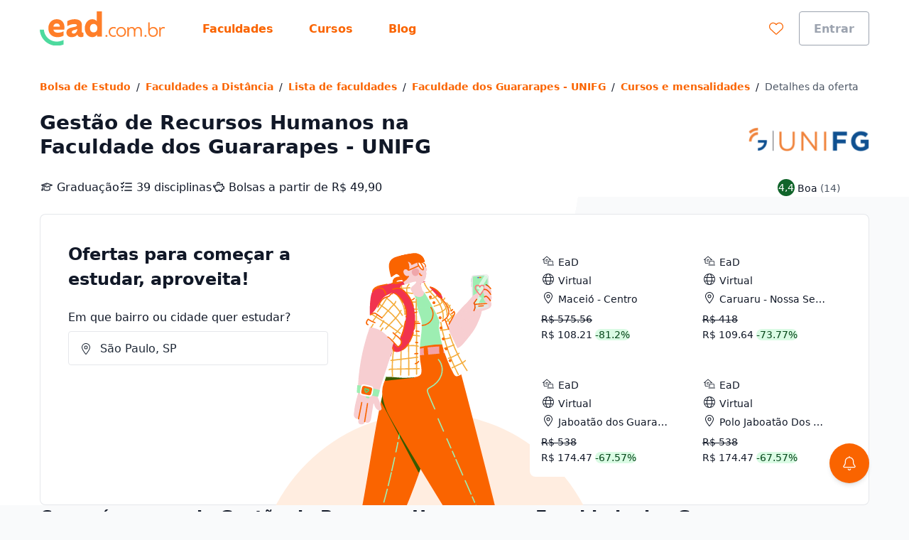

--- FILE ---
content_type: text/html;charset=utf-8
request_url: https://www.ead.com.br/faculdades/faculdade-dos-guararapes/cursos/gestao-de-recursos-humanos
body_size: 46420
content:
<!DOCTYPE html><html  lang="pt-BR"><head><meta charset="utf-8"><meta name="viewport" content="width=device-width, initial-scale=1"><title>Gestão de Recursos Humanos a distância na Faculdade dos Guararapes - UNIFG | EaD.com.br</title><link rel="preconnect" href="https://qb-assets.querobolsa.com.br" crossorigin="anonymous"><link rel="preconnect" href="https://qm-render-ead-cdn.ead.com.br/" crossorigin="anonymous"><style>.qb-layout__page{margin:0 auto;z-index:0}body[data-theme]{--layout-footer-margin:80px}body[data-theme] .qb-layout__footer{margin-top:var(--layout-footer-margin)}</style><style>.cpdp[data-v-792da7ef]{--cpdp-column-gap:32px}.cpdp__top[data-v-792da7ef]{--tw-bg-opacity:1;background-color:rgb(255 255 255/var(--tw-bg-opacity,1))}.cpdp__top--unavailable[data-v-792da7ef]{padding-bottom:1.5rem}.cpdp__header[data-v-792da7ef]{margin-top:1.5rem}.cpdp__no-offers-available[data-v-792da7ef]{margin-top:2rem}@media(min-width:992px){.cpdp__no-offers-available[data-v-792da7ef]{max-width:-moz-max-content;max-width:max-content}}.cpdp__recommendation[data-v-792da7ef]{padding-bottom:0;padding-top:0}.cpdp__page-flow[data-v-792da7ef]{display:flex;flex-direction:column;gap:3rem}@media(min-width:992px){.cpdp__page-flow[data-v-792da7ef]{gap:3.5rem}}.cpdp__page-flow--unavailable[data-v-792da7ef]{padding-top:3rem}@media(min-width:992px){.cpdp__page-flow--unavailable[data-v-792da7ef]{padding-top:3.5rem}}.cpdp__search-form-wrapper[data-v-792da7ef]{background-image:linear-gradient(100deg,#fff 60%,#f9fafb 0)}.cpdp__search-form[data-v-792da7ef]{margin-top:1rem}@media(min-width:992px){.cpdp__search-form[data-v-792da7ef]{margin-top:1.5rem}}</style><style>.lead-assistant-balloon{--tooltip-bottom:20px;z-index:0}.lead-assistant-balloon__container{animation-delay:0s;animation-duration:.3s;animation-fill-mode:both;animation-name:show-up;height:100%;position:fixed;width:100%;z-index:200;--tw-bg-opacity:1;background-color:rgb(255 255 255/var(--tw-bg-opacity,1));bottom:0}@media(min-width:768px){.lead-assistant-balloon__container{border-radius:.25rem;bottom:128px;height:auto;right:3.5rem;width:auto}}.lead-assistant-balloon__tooltip{align-items:center;bottom:var(--tooltip-bottom);display:flex;justify-content:center;position:fixed;right:88px;visibility:hidden;width:221px;z-index:3;--tw-bg-opacity:1;background-color:rgb(17 24 39/var(--tw-bg-opacity,1));height:2.5rem}@media(min-width:768px){.lead-assistant-balloon__tooltip{--tooltip-bottom:50px;--tw-bg-opacity:1;background-color:rgb(17 24 39/var(--tw-bg-opacity,1));height:2.5rem;position:fixed;right:144px;width:221px;z-index:3}}.lead-assistant-balloon__tooltip:after{border:10px solid transparent;bottom:7px;content:" ";display:block;position:absolute;right:-19px;--tw-border-opacity:1;border-left-color:rgb(17 24 39/var(--tw-border-opacity,1));height:0;width:0}.lead-assistant-balloon__tooltip-text{--tw-text-opacity:1;color:rgb(255 255 255/var(--tw-text-opacity,1))}.lead-assistant-balloon__floating-icon{bottom:1rem;--tw-shadow:0 4px 6px -1px rgba(0,0,0,.1),0 2px 4px -2px rgba(0,0,0,.1);--tw-shadow-colored:0 4px 6px -1px var(--tw-shadow-color),0 2px 4px -2px var(--tw-shadow-color);box-shadow:var(--tw-ring-offset-shadow,0 0 #0000),var(--tw-ring-shadow,0 0 #0000),var(--tw-shadow);cursor:pointer;position:fixed;right:1.5rem;transition:transform .3s ease-out;z-index:3}@media(min-width:768px){.lead-assistant-balloon__floating-icon{bottom:2.5rem;right:3.5rem}}@keyframes show-up{0%{opacity:0;transform:translate(125px,210px) scale(.1)}to{opacity:1;transform:translate(0) scale(1)}}.lead-assistant-balloon__tooltip--showing{animation-duration:.3s;animation-fill-mode:both;animation-name:tooltip-showing;animation-timing-function:ease-out;visibility:visible}.lead-assistant-balloon__tooltip--hiding{animation-duration:.3s;animation-fill-mode:both;animation-name:tooltip-hiding;animation-timing-function:ease-in;visibility:visible}.lead-assistant-balloon__modal-overlay{background-color:transparent;height:100vh;left:0;position:fixed;top:0;width:100vw;z-index:2}@keyframes tooltip-showing{0%{opacity:0;transform:translate(50%) scale(0)}to{opacity:1;transform:translate(0) scale(1)}}@keyframes tooltip-hiding{0%{opacity:1;transform:translate(0) scale(1)}to{opacity:0;transform:translate(50%) scale(0)}}</style><style>.lead-assistant-floating-icon[data-v-3dcdf6b6]{align-items:center;display:flex;justify-content:center;z-index:49;--tw-bg-opacity:1;background-color:rgb(250 100 0/var(--tw-bg-opacity,1));border-radius:9999px;height:3.5rem;width:3.5rem}.lead-assistant-floating-icon[data-v-3dcdf6b6]:focus{--tw-bg-opacity:1;background-color:rgb(153 61 0/var(--tw-bg-opacity,1))}</style><style>.ui-modal[data-v-e97ea83f]{z-index:6000}.ui-modal--no-padding[data-v-e97ea83f]{padding:0}</style><style>.cpdp-header[data-v-20e194c9]{display:grid}@media(min-width:992px){.cpdp-header[data-v-20e194c9]{grid-auto-flow:column;grid-template-columns:1fr repeat(2,auto);grid-template-rows:repeat(2,auto);padding-bottom:1px;row-gap:1rem}}.cpdp-header__title[data-v-20e194c9]{margin-bottom:1rem;margin-top:.25rem;max-width:652px}@media(min-width:992px){.cpdp-header__title[data-v-20e194c9]{margin-bottom:0;margin-top:0}}.cpdp-header__info-list[data-v-20e194c9]{display:flex;flex-flow:column wrap;gap:.25rem;list-style:none;margin-bottom:0;margin-top:.25rem;padding-left:0}@media(min-width:992px){.cpdp-header__info-list[data-v-20e194c9]{-moz-column-gap:0;column-gap:0;flex-direction:row;margin-top:0;row-gap:1.5rem}}.cpdp-header__info-text[data-v-20e194c9]{margin-left:.25rem}.cpdp-header__logo[data-v-20e194c9]{display:none}@media(min-width:992px){.cpdp-header__logo[data-v-20e194c9]{display:initial}}.cpdp-header__score[data-v-20e194c9]{margin-top:.5rem}@media(min-width:992px){.cpdp-header__score[data-v-20e194c9]{justify-content:center;margin-top:0}}.cpdp-header__non-partner[data-v-20e194c9]{display:flex;flex-direction:column;gap:.5rem;justify-content:space-around;margin-top:1rem;text-align:center;width:100%}@media(min-width:992px){.cpdp-header__non-partner[data-v-20e194c9]{grid-row:1/span 2;margin-left:3rem;margin-top:0;max-width:240px}}</style><style>.ui-rate-student,.ui-rate-student__score{align-items:center;display:flex}.ui-rate-student__score{justify-content:center;--tw-bg-opacity:1;background-color:rgb(16 100 42/var(--tw-bg-opacity,1));border-radius:50%;height:3rem;margin-right:.5rem;width:3rem}.ui-rate-student__label,.ui-rate-student__total-reviews{margin-bottom:0;margin-top:0}.ui-rate-student--small .ui-rate-student__score{height:1.5rem;margin-right:.25rem;width:1.5rem}.ui-rate-student--small .ui-rate-student__label,.ui-rate-student--small .ui-rate-student__total-reviews{display:inline}</style><style>.cpdp-top-box[data-v-bd5bb472]{display:grid;grid-template-areas:"info" "offers";min-height:430px;padding-bottom:280px;padding:1rem;position:relative}@media(min-width:992px){.cpdp-top-box[data-v-bd5bb472]{grid-template-areas:"info offers";justify-content:space-between;min-height:400px;padding:2.5rem}}.cpdp-top-box__info[data-v-bd5bb472]{grid-area:info;max-width:100%;z-index:1}@media(min-width:992px){.cpdp-top-box__info[data-v-bd5bb472]{max-width:366px}}.cpdp-top-box__form[data-v-bd5bb472]{display:none}@media(min-width:992px){.cpdp-top-box__form[data-v-bd5bb472]{display:block}}.cpdp-top-box__offers[data-v-bd5bb472]{display:grid;gap:1rem;grid-area:offers;grid-auto-flow:dense;margin-top:1rem;z-index:1}@media(min-width:992px){.cpdp-top-box__offers[data-v-bd5bb472]{grid-template-columns:repeat(2,211px);grid-template-rows:repeat(2,1fr);margin-top:0}}.cpdp-top-box__button[data-v-bd5bb472]{margin-top:1.5rem;z-index:1}@media(min-width:992px){.cpdp-top-box__button[data-v-bd5bb472]{display:none}}.cpdp-top-box__bg-image[data-v-bd5bb472]{--cpdp-top-box-clip-path:circle(28% at 47% 128%);--cpdp-top-box-background-position-mobile:57% calc(100% + 320px) ;--cpdp-top-box-background-position-desktop:36.5% calc(100% + 105px) ;--cpdp-top-box-background-size-mobile:auto 580px;--cpdp-top-box-background-size-desktop:auto 460px}.cpdp-top-box__bg-image[data-v-bd5bb472]:after,.cpdp-top-box__bg-image[data-v-bd5bb472]:before{content:"";height:100%;position:absolute;width:100%;z-index:0}.cpdp-top-box__bg-image[data-v-bd5bb472]:before{--tw-bg-opacity:1;background-color:rgb(255 237 224/var(--tw-bg-opacity,1));clip-path:var(--cpdp-top-box-clip-path)}.cpdp-top-box__bg-image[data-v-bd5bb472]:after{background-image:var(--cpdp-top-box-background);background-position:var(--cpdp-top-box-background-position-mobile);background-repeat:no-repeat;background-size:var(--cpdp-top-box-background-size-mobile)}@media(min-width:992px){.cpdp-top-box__bg-image[data-v-bd5bb472]:after{background-position:var(--cpdp-top-box-background-position-desktop);background-size:var(--cpdp-top-box-background-size-desktop)}}@media(max-width:992px){.cpdp-top-box--mobile-hidden[data-v-bd5bb472]{display:none}}</style><style>.cpdp-top-box-form__input-field[data-v-d043d8b2]{margin:0}.cpdp-top-box-form__input-field-kinds[data-v-d043d8b2]{-moz-column-gap:1rem;column-gap:1rem;display:grid;grid-template-columns:1fr 1fr 1fr;margin-top:.5rem}.cpdp-top-box-form__input-field-kinds-choice[data-v-d043d8b2]{display:grid;min-height:96px;place-items:center}</style><style>.location-autocomplete__loading[data-v-ce7fcd41]{--tw-text-opacity:1;color:rgb(55 65 81/var(--tw-text-opacity,1));display:block;padding:1rem}</style><style>@font-face{font-family:Red Hat Text;src:local("Red Hat Text Regular"),local("Red Hat Text"),url(https://qm-render-ead-cdn.ead.com.br/_fonts/SUC9Zh5xWnsdKXxkeRkZl0Ft_NJzndvX9qKLLz5uEo0-1w6A42Fln66vM5lpH8Sgkt56XEqnwvprVizvHMe1uOg.woff2) format(woff2);font-display:swap;unicode-range:U+0100-02BA,U+02BD-02C5,U+02C7-02CC,U+02CE-02D7,U+02DD-02FF,U+0304,U+0308,U+0329,U+1D00-1DBF,U+1E00-1E9F,U+1EF2-1EFF,U+2020,U+20A0-20AB,U+20AD-20C0,U+2113,U+2C60-2C7F,U+A720-A7FF;font-weight:400;font-style:normal}@font-face{font-family:"Red Hat Text Fallback: Arial";src:local("Arial");size-adjust:100.269%;ascent-override:101.5269%;descent-override:30.4182%;line-gap-override:0%}@font-face{font-family:Red Hat Text;src:local("Red Hat Text Regular"),local("Red Hat Text"),url(https://qm-render-ead-cdn.ead.com.br/_fonts/ALD2IRVMlu_1s6VGKCEATHYceC-WvFcI4CSUFzWzCNA-YRsRFXOnHHmvcjcDY5TVFdRn67ymVQgaNYsP58i_xKY.woff2) format(woff2);font-display:swap;unicode-range:U+0000-00FF,U+0131,U+0152-0153,U+02BB-02BC,U+02C6,U+02DA,U+02DC,U+0304,U+0308,U+0329,U+2000-206F,U+20AC,U+2122,U+2191,U+2193,U+2212,U+2215,U+FEFF,U+FFFD;font-weight:400;font-style:normal}@font-face{font-family:Red Hat Text;src:local("Red Hat Text Medium"),url(/_fonts/SUC9Zh5xWnsdKXxkeRkZl0Ft_NJzndvX9qKLLz5uEo0-1w6A42Fln66vM5lpH8Sgkt56XEqnwvprVizvHMe1uOg.woff2) format(woff2);font-display:swap;unicode-range:U+0100-02BA,U+02BD-02C5,U+02C7-02CC,U+02CE-02D7,U+02DD-02FF,U+0304,U+0308,U+0329,U+1D00-1DBF,U+1E00-1E9F,U+1EF2-1EFF,U+2020,U+20A0-20AB,U+20AD-20C0,U+2113,U+2C60-2C7F,U+A720-A7FF;font-weight:500;font-style:normal}@font-face{font-family:Red Hat Text;src:local("Red Hat Text Medium"),url(/_fonts/ALD2IRVMlu_1s6VGKCEATHYceC-WvFcI4CSUFzWzCNA-YRsRFXOnHHmvcjcDY5TVFdRn67ymVQgaNYsP58i_xKY.woff2) format(woff2);font-display:swap;unicode-range:U+0000-00FF,U+0131,U+0152-0153,U+02BB-02BC,U+02C6,U+02DA,U+02DC,U+0304,U+0308,U+0329,U+2000-206F,U+20AC,U+2122,U+2191,U+2193,U+2212,U+2215,U+FEFF,U+FFFD;font-weight:500;font-style:normal}@font-face{font-family:Red Hat Text;src:local("Red Hat Text SemiBold"),url(/_fonts/SUC9Zh5xWnsdKXxkeRkZl0Ft_NJzndvX9qKLLz5uEo0-1w6A42Fln66vM5lpH8Sgkt56XEqnwvprVizvHMe1uOg.woff2) format(woff2);font-display:swap;unicode-range:U+0100-02BA,U+02BD-02C5,U+02C7-02CC,U+02CE-02D7,U+02DD-02FF,U+0304,U+0308,U+0329,U+1D00-1DBF,U+1E00-1E9F,U+1EF2-1EFF,U+2020,U+20A0-20AB,U+20AD-20C0,U+2113,U+2C60-2C7F,U+A720-A7FF;font-weight:600;font-style:normal}@font-face{font-family:Red Hat Text;src:local("Red Hat Text SemiBold"),url(/_fonts/ALD2IRVMlu_1s6VGKCEATHYceC-WvFcI4CSUFzWzCNA-YRsRFXOnHHmvcjcDY5TVFdRn67ymVQgaNYsP58i_xKY.woff2) format(woff2);font-display:swap;unicode-range:U+0000-00FF,U+0131,U+0152-0153,U+02BB-02BC,U+02C6,U+02DA,U+02DC,U+0304,U+0308,U+0329,U+2000-206F,U+20AC,U+2122,U+2191,U+2193,U+2212,U+2215,U+FEFF,U+FFFD;font-weight:600;font-style:normal}@font-face{font-family:Red Hat Text;src:local("Red Hat Text Bold"),url(/_fonts/SUC9Zh5xWnsdKXxkeRkZl0Ft_NJzndvX9qKLLz5uEo0-1w6A42Fln66vM5lpH8Sgkt56XEqnwvprVizvHMe1uOg.woff2) format(woff2);font-display:swap;unicode-range:U+0100-02BA,U+02BD-02C5,U+02C7-02CC,U+02CE-02D7,U+02DD-02FF,U+0304,U+0308,U+0329,U+1D00-1DBF,U+1E00-1E9F,U+1EF2-1EFF,U+2020,U+20A0-20AB,U+20AD-20C0,U+2113,U+2C60-2C7F,U+A720-A7FF;font-weight:700;font-style:normal}@font-face{font-family:Red Hat Text;src:local("Red Hat Text Bold"),url(/_fonts/ALD2IRVMlu_1s6VGKCEATHYceC-WvFcI4CSUFzWzCNA-YRsRFXOnHHmvcjcDY5TVFdRn67ymVQgaNYsP58i_xKY.woff2) format(woff2);font-display:swap;unicode-range:U+0000-00FF,U+0131,U+0152-0153,U+02BB-02BC,U+02C6,U+02DA,U+02DC,U+0304,U+0308,U+0329,U+2000-206F,U+20AC,U+2122,U+2191,U+2193,U+2212,U+2215,U+FEFF,U+FFFD;font-weight:700;font-style:normal}@font-face{font-family:Red Hat Text;src:local("Red Hat Text Regular"),local("Red Hat Text"),url(https://qm-render-ead-cdn.ead.com.br/_fonts/1ZTlEDqU4DtwDJiND8f6qaugUpa0RIDvQl-v7iM6l54-xV3WbaWmyR9WYlCLJLZYTUUafSUmXBBXBA_Uc3xh0Bk.woff) format(woff);font-display:swap;font-weight:400;font-style:normal}@font-face{font-family:Red Hat Text;src:local("Red Hat Text Medium"),url(https://qm-render-ead-cdn.ead.com.br/_fonts/1ZTlEDqU4DtwDJiND8f6qaugUpa0RIDvQl-v7iM6l54-vnosgyHpgxwt5pWy3kj3b3l1GlexEnG9WXt_SVAcy2k.woff) format(woff);font-display:swap;font-weight:500;font-style:normal}@font-face{font-family:Red Hat Text;src:local("Red Hat Text SemiBold"),url(https://qm-render-ead-cdn.ead.com.br/_fonts/1ZTlEDqU4DtwDJiND8f6qaugUpa0RIDvQl-v7iM6l54-HYlFSfMDP3ClqZaxg9krqhlL9GoOny0pX11wp8hfCbg.woff) format(woff);font-display:swap;font-weight:600;font-style:normal}@font-face{font-family:Red Hat Text;src:local("Red Hat Text Bold"),url(https://qm-render-ead-cdn.ead.com.br/_fonts/1ZTlEDqU4DtwDJiND8f6qaugUpa0RIDvQl-v7iM6l54-MV_KBc9AdEOwRSBdTfeoAELfMTSi6ev0WJNNVqadaQI.woff) format(woff);font-display:swap;font-weight:700;font-style:normal}.location-autocomplete__error[data-v-ce7fcd41]{--tw-text-opacity:1;color:rgb(55 65 81/var(--tw-text-opacity,1));display:block;font-family:Red Hat Text,"Red Hat Text Fallback: Arial",ui-sans-serif,system-ui,sans-serif,Apple Color Emoji,Segoe UI Emoji,Segoe UI Symbol,Noto Color Emoji;font-weight:600;padding:1rem}.location-autocomplete__instruction[data-v-ce7fcd41]{--tw-bg-opacity:1;background-color:rgb(249 250 251/var(--tw-bg-opacity,1));border-bottom-width:1px;border-style:solid;border-top-width:1px;--tw-border-opacity:1;border-color:rgb(249 250 251/var(--tw-border-opacity,1));padding:.5rem 1rem;text-transform:uppercase}.location-autocomplete__instruction[data-v-ce7fcd41]:first-child{border-top-left-radius:inherit;border-top-right-radius:inherit}.location-autocomplete__extra-action[data-v-ce7fcd41]{background-color:transparent;border-width:0;cursor:pointer;font-weight:var(--font-weight-medium);padding:1rem;width:100%}.location-autocomplete__extra-action-container[data-v-ce7fcd41]{align-items:center;display:flex;justify-content:flex-start;text-align:left;--tw-text-opacity:1;color:rgb(250 100 0/var(--tw-text-opacity,1))}.location-autocomplete__extra-action-icon[data-v-ce7fcd41]{flex-shrink:0;height:1.5rem;margin-right:.5rem;width:18px}.location-autocomplete__extra-action-icon--square[data-v-ce7fcd41]{height:18px}.location-autocomplete__extra-action-text[data-v-ce7fcd41]{text-decoration:underline}.location-autocomplete__no-result[data-v-ce7fcd41]{padding:1rem}</style><style>.ui-loading{--height:var(--loading-height-mobile,100%);align-items:center;display:flex;height:var(--height);justify-content:center}@media(min-width:992px){.ui-loading{--height:var(--loading-height-desktop,100%)}}.ui-loading .ui-loading__z-loading{width:5rem}</style><style>.cpdp-top-box-card[data-v-54348aed]{--card-button-elevation:var(--shadow-down-md);cursor:pointer;direction:ltr;min-width:0;transition:box-shadow .3s}.cpdp-top-box-card[data-v-54348aed]:focus,.cpdp-top-box-card[data-v-54348aed]:hover{box-shadow:var(--card-button-elevation)}.cpdp-top-box-card__text[data-v-54348aed]{display:block;overflow:hidden;text-overflow:ellipsis;white-space:nowrap}.cpdp-top-box-card__text[data-v-54348aed]:not(:first-child){margin-top:.25rem}.cpdp-top-box-card__full-price[data-v-54348aed]{display:block;margin-top:.5rem;text-decoration:line-through}.cpdp-top-box-card__discount[data-v-54348aed]{--tw-bg-opacity:1;background-color:rgb(218 251 228/var(--tw-bg-opacity,1));border-radius:9999px;margin-left:.25rem}</style><style>@media(min-width:992px){.cpdp-course-section[data-v-2c0cc61f]{display:grid;grid-column-gap:var(--cpdp-column-gap);grid-template-columns:3fr 2fr;grid-template-rows:repeat(2,auto)}}.cpdp-course-section__title[data-v-2c0cc61f]{grid-column:1/span 2;margin-bottom:0;margin-top:0}.cpdp-course-section__subtitle[data-v-2c0cc61f]{margin-bottom:0;margin-top:1.5rem}.cpdp-course-section__curriculum[data-v-2c0cc61f]{display:flex;flex-direction:column;height:-moz-fit-content;height:fit-content;margin-top:1.5rem}@media(min-width:992px){.cpdp-course-section__curriculum[data-v-2c0cc61f]{margin-top:1.25rem}}.cpdp-course-section__curriculum-title[data-v-2c0cc61f]{margin-bottom:0;margin-top:0}.cpdp-course-section__list[data-v-2c0cc61f]{margin-bottom:0;margin-top:.5rem;padding:0}.cpdp-course-section__list-item[data-v-2c0cc61f]{align-items:center;display:grid;gap:.5rem;grid-template-areas:"icon text";grid-template-columns:min-content auto;margin-bottom:0;margin-top:.5rem}.cpdp-course-section__list-discipline[data-v-2c0cc61f]{overflow:hidden;text-overflow:ellipsis;white-space:nowrap}.cpdp-course-section__button[data-v-2c0cc61f]{margin-top:1rem;width:100%}@media(min-width:992px){.cpdp-course-section__button[data-v-2c0cc61f]{width:auto}}</style><style>.ui-text-collapse__text{-webkit-box-orient:vertical;display:block;display:-webkit-box;-webkit-hyphens:auto;hyphens:auto;margin-bottom:var(--space-extra-small);margin-top:0;overflow:hidden;overflow-wrap:break-word;text-overflow:ellipsis;word-break:break-word}.ui-text-collapse__link--reserved-space{height:1.5rem}@media(min-width:992px){.ui-text-collapse__link-button--desktop-hidden{display:none}}</style><style>.offer-recommendation-carousel--lite{padding-bottom:0;padding-top:0}.offer-recommendation-carousel__chunk-wrapper{display:grid;grid-gap:16px}</style><style>@media(min-width:992px){.cpdp-ies-section[data-v-994a76ad]{display:grid;grid-column-gap:var(--cpdp-column-gap);grid-template-columns:repeat(2,1fr);grid-template-rows:repeat(2,auto)}}.cpdp-ies-section__title[data-v-994a76ad]{grid-column:1/span 2;margin-bottom:0;margin-top:0}.cpdp-ies-section__score[data-v-994a76ad]{margin-top:1rem}@media(min-width:992px){.cpdp-ies-section__score[data-v-994a76ad]{margin-top:1.5rem}}.cpdp-ies-section__subtitle[data-v-994a76ad]{margin-bottom:0;margin-top:1rem}@media(min-width:992px){.cpdp-ies-section__subtitle[data-v-994a76ad]{margin-top:1.5rem}}.cpdp-ies-section__slot-subtitle[data-v-994a76ad]{margin-bottom:1rem;margin-top:1rem}@media(min-width:992px){.cpdp-ies-section__slot-subtitle[data-v-994a76ad]{margin-top:1.5rem}}.cpdp-ies-section__accordion[data-v-994a76ad],.cpdp-ies-section__list[data-v-994a76ad]{margin-top:1rem}</style><style>.student-evaluation-summary__list{display:grid;grid-template-columns:1fr;list-style:none;margin-top:1rem;padding-left:0;row-gap:.5rem}@media(min-width:992px){.student-evaluation-summary__list{-moz-column-gap:2rem;column-gap:2rem;grid-template-columns:repeat(2,1fr)}}.student-evaluation-summary__item,.student-evaluation-summary__item-bar-wrapper{align-items:center;display:flex;justify-content:space-between}.student-evaluation-summary__item-bar-wrapper{--summary-bar-size:80px;gap:.5rem;width:calc(var(--summary-bar-size) + 32px)}.student-evaluation-summary__item-bar{width:var(--summary-bar-size)}</style><style>.cpdp-info-list[data-v-5046a889]{flex-direction:column;list-style:none;margin-bottom:0;margin-top:0;padding-left:0}.cpdp-info-list[data-v-5046a889],.cpdp-info-list__item[data-v-5046a889]{display:flex;gap:.5rem}.cpdp-info-list__item-icon[data-v-5046a889]{flex-basis:20px;flex-shrink:0}</style><style>.lead-collector-section{align-items:center;-moz-column-gap:2rem;column-gap:2rem;display:grid;grid-template-areas:"title" "subtitle" "steps" "form";margin-bottom:.25rem;margin-top:.25rem;padding:1rem;width:100%}@media(min-width:992px){.lead-collector-section{grid-template-areas:"title title" "subtitle subtitle" "steps form";grid-template-columns:repeat(2,1fr);padding:2rem}}.lead-collector-section__title{grid-area:title}.lead-collector-section__subtitle{grid-area:subtitle;margin-top:.5rem}.lead-collector-section__steps{grid-area:steps;margin-top:.75rem}.lead-collector-section__steps-item{margin-top:1rem;padding-top:.25rem}.lead-collector-section__item-icon{margin-right:.5rem}.lead-collector-section__item-title{align-items:center;display:flex;gap:.25rem}.lead-collector-section__item-subtitle{margin-left:2rem;margin-top:.25rem}.lead-collector-section__form{grid-area:form;margin-top:1.5rem}</style><style>.lead-collector-form__title{margin-bottom:1rem}.lead-collector-form__info-form{-moz-column-gap:2rem;column-gap:2rem;display:grid;grid-template:"title" "name" "email" "telephone" "footer"/auto;row-gap:.5rem}@media(min-width:992px){.lead-collector-form__info-form{grid-template:"name name" "email telephone" "footer footer"/1fr 1fr}}@media(min-width:992px){.lead-collector-form__info-form--auto-fill-mode{grid-template:"name email telephone" "footer footer footer"/1fr 1fr 1fr}}.lead-collector-form__info-form-name{grid-area:name;margin-bottom:0}.lead-collector-form__info-form-email{grid-area:email;margin-bottom:0}.lead-collector-form__info-form-phone{grid-area:telephone;margin-bottom:0}.lead-collector-form__info-form-footer{align-items:center;display:grid;grid-area:footer;grid-template:"checkbox" "button"/auto;justify-content:space-between;margin-top:1rem}@media(min-width:992px){.lead-collector-form__info-form-footer{grid-template:"checkbox button"/auto auto}}.lead-collector-form__info-form-button{margin-top:.5rem}@media(min-width:992px){.lead-collector-form__info-form-button{margin-top:0}}.lead-collector-form__interest-form{-moz-column-gap:2rem;column-gap:2rem;display:grid;grid-template:"level" "course" "university" "location" "interest-footer"/auto}@media(min-width:992px){.lead-collector-form__interest-form{grid-template:"level course" "university location" "interest-footer interest-footer"/1fr 1fr}}.lead-collector-form__interest-form-course,.lead-collector-form__interest-form-level,.lead-collector-form__interest-form-location,.lead-collector-form__interest-form-university{margin-bottom:0}.lead-collector-form__interest-form-level{grid-area:level}.lead-collector-form__interest-form-course{grid-area:course}.lead-collector-form__interest-form-university{grid-area:university}.lead-collector-form__interest-form-location{grid-area:location}.lead-collector-form__interest-form-footer{display:flex;flex-direction:column;grid-area:interest-footer;margin-top:2rem}@media(min-width:992px){.lead-collector-form__interest-form-footer{flex-direction:row;justify-content:flex-end}}.lead-collector-form__back-button{order:2}@media(min-width:992px){.lead-collector-form__back-button{margin-right:.5rem;order:1}}.lead-collector-form__send-button{margin-bottom:.5rem;order:1}@media(min-width:992px){.lead-collector-form__send-button{margin-bottom:0;order:2}}@media(min-width:992px){.lead-collector-form__success{padding-bottom:3.5rem;padding-top:3.5rem}}@media(min-width:992px){.lead-collector-form__success--auto-fill-mode{padding-bottom:0;padding-top:0}}</style><style>.best-offers-university__description[data-v-f8db99cb]{margin-bottom:0;margin-top:1rem}.best-offers-university__item-wrapper[data-v-f8db99cb]{align-items:center;-moz-column-gap:1rem;column-gap:1rem;display:grid;grid-template:"name price"/auto auto;min-height:38px}.best-offers-university__item-name[data-v-f8db99cb]{grid-area:name;overflow:hidden;text-overflow:ellipsis;white-space:nowrap}.best-offers-university__item-price[data-v-f8db99cb]{grid-area:price;justify-self:end}</style><style>@media(min-width:992px){.page-section{align-items:start;display:grid;grid-gap:16px;grid-template:"title content" auto/280px minmax(auto,800px);justify-content:space-between;width:100%}}.page-section__title-container{grid-area:title;margin-bottom:2rem}@media(min-width:992px){.page-section__title-container{margin-bottom:0}}@media(min-width:992px){.page-section--horizontal-follow>.page-section__title-container{position:sticky;top:5rem}}@media(min-width:992px){.page-section--vertical{display:block}}.page-section__title{margin-bottom:0;margin-top:0}.page-section__content{grid-area:content}</style><style>.ui-list[data-v-2ca794a0]{display:grid;grid-auto-columns:1fr;grid-auto-flow:row;grid-auto-rows:auto;grid-template-columns:1fr}@media(min-width:992px){.ui-list[data-v-2ca794a0]{-moz-column-gap:2rem;column-gap:2rem;grid-auto-flow:column}}.ui-list__row[data-v-2ca794a0]{padding:1rem;position:relative;width:100%}.ui-list__row[data-v-2ca794a0]:after{--tw-bg-opacity:1;background-color:rgb(243 244 246/var(--tw-bg-opacity,1));bottom:0;content:"";height:1px;left:0;position:absolute;right:0}@media(min-width:992px){.ui-list__row[data-v-2ca794a0]:last-child:after{content:none}}.ui-list__column:last-child .ui-list__row[data-v-2ca794a0]:last-child:after{content:none}.ui-list__toggle-button[data-v-2ca794a0]{margin-top:1.5rem}.ui-list__toggle-icon[data-v-2ca794a0]{vertical-align:middle}</style><link rel="stylesheet" href="https://qm-render-ead-cdn.ead.com.br/quero-marketplace-render/entry.B9iNXHbR.css" crossorigin><link rel="stylesheet" href="https://qm-render-ead-cdn.ead.com.br/quero-marketplace-render/index.BZxYd51M.css" crossorigin><link rel="stylesheet" href="https://qm-render-ead-cdn.ead.com.br/quero-marketplace-render/location-autocomplete.B38O7AJH.css" crossorigin><link rel="stylesheet" href="https://qm-render-ead-cdn.ead.com.br/quero-marketplace-render/course-autocomplete.B1O5w38_.css" crossorigin><link rel="stylesheet" href="https://qm-render-ead-cdn.ead.com.br/quero-marketplace-render/lead-collector-success.B03etl5_.css" crossorigin><link rel="stylesheet" href="https://qm-render-ead-cdn.ead.com.br/quero-marketplace-render/ui-loading.CYhOm1VW.css" crossorigin><link rel="stylesheet" href="https://qm-render-ead-cdn.ead.com.br/quero-marketplace-render/offer-recommendation-carousel.Kp0zzYFg.css" crossorigin><link rel="stylesheet" href="https://qm-render-ead-cdn.ead.com.br/quero-marketplace-render/lead-collector-form.CZy2ZCy_.css" crossorigin><link rel="stylesheet" href="https://qm-render-ead-cdn.ead.com.br/quero-marketplace-render/ui-list.DGwyju22.css" crossorigin><link rel="stylesheet" href="https://qm-render-ead-cdn.ead.com.br/quero-marketplace-render/ui-rate-student.DKA6Xex-.css" crossorigin><link rel="stylesheet" href="https://qm-render-ead-cdn.ead.com.br/quero-marketplace-render/summary.BMmkk3Yw.css" crossorigin><link rel="stylesheet" href="https://qm-render-ead-cdn.ead.com.br/quero-marketplace-render/ui-text-collapse.DlmzxM9X.css" crossorigin><link rel="modulepreload" as="script" crossorigin href="https://qm-render-ead-cdn.ead.com.br/quero-marketplace-render/-zFJYG2a.js"><link rel="modulepreload" as="script" crossorigin href="https://qm-render-ead-cdn.ead.com.br/quero-marketplace-render/DTKXeXp_.js"><link rel="modulepreload" as="script" crossorigin href="https://qm-render-ead-cdn.ead.com.br/quero-marketplace-render/bINVl2UX.js"><link rel="modulepreload" as="script" crossorigin href="https://qm-render-ead-cdn.ead.com.br/quero-marketplace-render/aneRfQQJ.js"><link rel="modulepreload" as="script" crossorigin href="https://qm-render-ead-cdn.ead.com.br/quero-marketplace-render/8I8R7izr.js"><link rel="modulepreload" as="script" crossorigin href="https://qm-render-ead-cdn.ead.com.br/quero-marketplace-render/0s5HPG1n.js"><link rel="modulepreload" as="script" crossorigin href="https://qm-render-ead-cdn.ead.com.br/quero-marketplace-render/B1bJ6nku.js"><link rel="modulepreload" as="script" crossorigin href="https://qm-render-ead-cdn.ead.com.br/quero-marketplace-render/UFzO3XAA.js"><link rel="modulepreload" as="script" crossorigin href="https://qm-render-ead-cdn.ead.com.br/quero-marketplace-render/O0JNgaH5.js"><link rel="modulepreload" as="script" crossorigin href="https://qm-render-ead-cdn.ead.com.br/quero-marketplace-render/ChiwpqQ4.js"><link rel="modulepreload" as="script" crossorigin href="https://qm-render-ead-cdn.ead.com.br/quero-marketplace-render/DCuujXWO.js"><link rel="modulepreload" as="script" crossorigin href="https://qm-render-ead-cdn.ead.com.br/quero-marketplace-render/BeXKygrq.js"><link rel="modulepreload" as="script" crossorigin href="https://qm-render-ead-cdn.ead.com.br/quero-marketplace-render/DUjoyl24.js"><link rel="modulepreload" as="script" crossorigin href="https://qm-render-ead-cdn.ead.com.br/quero-marketplace-render/6yWz8SUw.js"><link rel="modulepreload" as="script" crossorigin href="https://qm-render-ead-cdn.ead.com.br/quero-marketplace-render/B84CunbI.js"><link rel="modulepreload" as="script" crossorigin href="https://qm-render-ead-cdn.ead.com.br/quero-marketplace-render/DQoj1UOF.js"><link rel="modulepreload" as="script" crossorigin href="https://qm-render-ead-cdn.ead.com.br/quero-marketplace-render/D4FiwNBa.js"><link rel="modulepreload" as="script" crossorigin href="https://qm-render-ead-cdn.ead.com.br/quero-marketplace-render/63Qb2_qD.js"><link rel="modulepreload" as="script" crossorigin href="https://qm-render-ead-cdn.ead.com.br/quero-marketplace-render/ZMb_KfpC.js"><link rel="modulepreload" as="script" crossorigin href="https://qm-render-ead-cdn.ead.com.br/quero-marketplace-render/DlgkNWXx.js"><link rel="modulepreload" as="script" crossorigin href="https://qm-render-ead-cdn.ead.com.br/quero-marketplace-render/DDcJ_bcM.js"><link rel="modulepreload" as="script" crossorigin href="https://qm-render-ead-cdn.ead.com.br/quero-marketplace-render/DZc7RHro.js"><link rel="modulepreload" as="script" crossorigin href="https://qm-render-ead-cdn.ead.com.br/quero-marketplace-render/BB3QjSpo.js"><link rel="modulepreload" as="script" crossorigin href="https://qm-render-ead-cdn.ead.com.br/quero-marketplace-render/Cpyfy-Z8.js"><link rel="modulepreload" as="script" crossorigin href="https://qm-render-ead-cdn.ead.com.br/quero-marketplace-render/BmzZDMiW.js"><link rel="modulepreload" as="script" crossorigin href="https://qm-render-ead-cdn.ead.com.br/quero-marketplace-render/D3r2xjmn.js"><link rel="modulepreload" as="script" crossorigin href="https://qm-render-ead-cdn.ead.com.br/quero-marketplace-render/Djy0kjfM.js"><link rel="modulepreload" as="script" crossorigin href="https://qm-render-ead-cdn.ead.com.br/quero-marketplace-render/Cj99RmFE.js"><link rel="modulepreload" as="script" crossorigin href="https://qm-render-ead-cdn.ead.com.br/quero-marketplace-render/C-_A6ipP.js"><link rel="modulepreload" as="script" crossorigin href="https://qm-render-ead-cdn.ead.com.br/quero-marketplace-render/BqnQgTT9.js"><link rel="modulepreload" as="script" crossorigin href="https://qm-render-ead-cdn.ead.com.br/quero-marketplace-render/C5p8HjRE.js"><link rel="modulepreload" as="script" crossorigin href="https://qm-render-ead-cdn.ead.com.br/quero-marketplace-render/k1BBP-0l.js"><link rel="modulepreload" as="script" crossorigin href="https://qm-render-ead-cdn.ead.com.br/quero-marketplace-render/BE3hgura.js"><link rel="modulepreload" as="script" crossorigin href="https://qm-render-ead-cdn.ead.com.br/quero-marketplace-render/Dtgxo_yy.js"><link rel="modulepreload" as="script" crossorigin href="https://qm-render-ead-cdn.ead.com.br/quero-marketplace-render/CoFQOAg5.js"><link rel="modulepreload" as="script" crossorigin href="https://qm-render-ead-cdn.ead.com.br/quero-marketplace-render/D3H_68io.js"><link rel="modulepreload" as="script" crossorigin href="https://qm-render-ead-cdn.ead.com.br/quero-marketplace-render/p1prgJi_.js"><link rel="modulepreload" as="script" crossorigin href="https://qm-render-ead-cdn.ead.com.br/quero-marketplace-render/BohdTczb.js"><link rel="modulepreload" as="script" crossorigin href="https://qm-render-ead-cdn.ead.com.br/quero-marketplace-render/DfDB_X9Y.js"><link rel="modulepreload" as="script" crossorigin href="https://qm-render-ead-cdn.ead.com.br/quero-marketplace-render/Dh_e7xHv.js"><link rel="modulepreload" as="script" crossorigin href="https://qm-render-ead-cdn.ead.com.br/quero-marketplace-render/CV2XPSt9.js"><link rel="modulepreload" as="script" crossorigin href="https://qm-render-ead-cdn.ead.com.br/quero-marketplace-render/BVzqtVmU.js"><link rel="modulepreload" as="script" crossorigin href="https://qm-render-ead-cdn.ead.com.br/quero-marketplace-render/ILVlh1Ah.js"><link rel="modulepreload" as="script" crossorigin href="https://qm-render-ead-cdn.ead.com.br/quero-marketplace-render/VIo5JiYx.js"><link rel="modulepreload" as="script" crossorigin href="https://qm-render-ead-cdn.ead.com.br/quero-marketplace-render/DGnPRTj2.js"><link rel="modulepreload" as="script" crossorigin href="https://qm-render-ead-cdn.ead.com.br/quero-marketplace-render/CIyEaOfN.js"><link rel="modulepreload" as="script" crossorigin href="https://qm-render-ead-cdn.ead.com.br/quero-marketplace-render/C5W20UTJ.js"><link rel="modulepreload" as="script" crossorigin href="https://qm-render-ead-cdn.ead.com.br/quero-marketplace-render/Cd1HmGeG.js"><link rel="modulepreload" as="script" crossorigin href="https://qm-render-ead-cdn.ead.com.br/quero-marketplace-render/CKCxEhzD.js"><link rel="modulepreload" as="script" crossorigin href="https://qm-render-ead-cdn.ead.com.br/quero-marketplace-render/Dnca8G-j.js"><link rel="modulepreload" as="script" crossorigin href="https://qm-render-ead-cdn.ead.com.br/quero-marketplace-render/Bn0SsStY.js"><link rel="modulepreload" as="script" crossorigin href="https://qm-render-ead-cdn.ead.com.br/quero-marketplace-render/PppmYuXv.js"><link rel="modulepreload" as="script" crossorigin href="https://qm-render-ead-cdn.ead.com.br/quero-marketplace-render/B9HneV1D.js"><link rel="modulepreload" as="script" crossorigin href="https://qm-render-ead-cdn.ead.com.br/quero-marketplace-render/CCqpl_V9.js"><link rel="modulepreload" as="script" crossorigin href="https://qm-render-ead-cdn.ead.com.br/quero-marketplace-render/CGkstvpD.js"><link rel="modulepreload" as="script" crossorigin href="https://qm-render-ead-cdn.ead.com.br/quero-marketplace-render/B9l17V-H.js"><link rel="modulepreload" as="script" crossorigin href="https://qm-render-ead-cdn.ead.com.br/quero-marketplace-render/BHyCp2n0.js"><link rel="modulepreload" as="script" crossorigin href="https://qm-render-ead-cdn.ead.com.br/quero-marketplace-render/1NXg3gEO.js"><link rel="modulepreload" as="script" crossorigin href="https://qm-render-ead-cdn.ead.com.br/quero-marketplace-render/DOPMJHnm.js"><link rel="modulepreload" as="script" crossorigin href="https://qm-render-ead-cdn.ead.com.br/quero-marketplace-render/67DvoQH2.js"><link rel="modulepreload" as="script" crossorigin href="https://qm-render-ead-cdn.ead.com.br/quero-marketplace-render/D-FDBS1u.js"><link rel="modulepreload" as="script" crossorigin href="https://qm-render-ead-cdn.ead.com.br/quero-marketplace-render/BlPyM462.js"><link rel="modulepreload" as="script" crossorigin href="https://qm-render-ead-cdn.ead.com.br/quero-marketplace-render/21Bh_PfB.js"><link rel="modulepreload" as="script" crossorigin href="https://qm-render-ead-cdn.ead.com.br/quero-marketplace-render/2UBpeHbk.js"><link rel="modulepreload" as="script" crossorigin href="https://qm-render-ead-cdn.ead.com.br/quero-marketplace-render/P5T6s46X.js"><link rel="modulepreload" as="script" crossorigin href="https://qm-render-ead-cdn.ead.com.br/quero-marketplace-render/CVaWslxd.js"><link rel="modulepreload" as="script" crossorigin href="https://qm-render-ead-cdn.ead.com.br/quero-marketplace-render/BtY0UcV6.js"><link rel="modulepreload" as="script" crossorigin href="https://qm-render-ead-cdn.ead.com.br/quero-marketplace-render/Dhw4Uksy.js"><link rel="modulepreload" as="script" crossorigin href="https://qm-render-ead-cdn.ead.com.br/quero-marketplace-render/B5hw9b55.js"><link rel="modulepreload" as="script" crossorigin href="https://qm-render-ead-cdn.ead.com.br/quero-marketplace-render/h5VMl6od.js"><link rel="modulepreload" as="script" crossorigin href="https://qm-render-ead-cdn.ead.com.br/quero-marketplace-render/D0s-iP8e.js"><link rel="modulepreload" as="script" crossorigin href="https://qm-render-ead-cdn.ead.com.br/quero-marketplace-render/Ctb_CTKc.js"><link rel="modulepreload" as="script" crossorigin href="https://qm-render-ead-cdn.ead.com.br/quero-marketplace-render/DzKfSxPR.js"><link rel="modulepreload" as="script" crossorigin href="https://qm-render-ead-cdn.ead.com.br/quero-marketplace-render/B_k_mVho.js"><link rel="modulepreload" as="script" crossorigin href="https://qm-render-ead-cdn.ead.com.br/quero-marketplace-render/BxV6TGfd.js"><link rel="modulepreload" as="script" crossorigin href="https://qm-render-ead-cdn.ead.com.br/quero-marketplace-render/DYm1C2tF.js"><link rel="modulepreload" as="script" crossorigin href="https://qm-render-ead-cdn.ead.com.br/quero-marketplace-render/BKG93Unu.js"><link rel="modulepreload" as="script" crossorigin href="https://qm-render-ead-cdn.ead.com.br/quero-marketplace-render/Ct53Q9ZL.js"><link rel="modulepreload" as="script" crossorigin href="https://qm-render-ead-cdn.ead.com.br/quero-marketplace-render/DRtsk65H.js"><link rel="modulepreload" as="script" crossorigin href="https://qm-render-ead-cdn.ead.com.br/quero-marketplace-render/CP5MM4Gr.js"><link rel="modulepreload" as="script" crossorigin href="https://qm-render-ead-cdn.ead.com.br/quero-marketplace-render/CNT10v25.js"><link rel="modulepreload" as="script" crossorigin href="https://qm-render-ead-cdn.ead.com.br/quero-marketplace-render/BRmpbEE0.js"><link rel="modulepreload" as="script" crossorigin href="https://qm-render-ead-cdn.ead.com.br/quero-marketplace-render/SBRz1eNV.js"><link rel="modulepreload" as="script" crossorigin href="https://qm-render-ead-cdn.ead.com.br/quero-marketplace-render/NhXyQaC2.js"><link rel="modulepreload" as="script" crossorigin href="https://qm-render-ead-cdn.ead.com.br/quero-marketplace-render/BCXwWECF.js"><link rel="modulepreload" as="script" crossorigin href="https://qm-render-ead-cdn.ead.com.br/quero-marketplace-render/BDmld4Zd.js"><link rel="modulepreload" as="script" crossorigin href="https://qm-render-ead-cdn.ead.com.br/quero-marketplace-render/BkkWmiWr.js"><link rel="modulepreload" as="script" crossorigin href="https://qm-render-ead-cdn.ead.com.br/quero-marketplace-render/ULYCS2Jc.js"><link rel="modulepreload" as="script" crossorigin href="https://qm-render-ead-cdn.ead.com.br/quero-marketplace-render/DbZHU1jg.js"><link rel="modulepreload" as="script" crossorigin href="https://qm-render-ead-cdn.ead.com.br/quero-marketplace-render/Pkosnju2.js"><link rel="modulepreload" as="script" crossorigin href="https://qm-render-ead-cdn.ead.com.br/quero-marketplace-render/1ICA7rEq.js"><link rel="modulepreload" as="script" crossorigin href="https://qm-render-ead-cdn.ead.com.br/quero-marketplace-render/AEVE063f.js"><link rel="modulepreload" as="script" crossorigin href="https://qm-render-ead-cdn.ead.com.br/quero-marketplace-render/Czz5cHeC.js"><link rel="modulepreload" as="script" crossorigin href="https://qm-render-ead-cdn.ead.com.br/quero-marketplace-render/DqJWArwg.js"><link rel="modulepreload" as="script" crossorigin href="https://qm-render-ead-cdn.ead.com.br/quero-marketplace-render/BzK5-z1A.js"><link rel="modulepreload" as="script" crossorigin href="https://qm-render-ead-cdn.ead.com.br/quero-marketplace-render/uyhHmGJ6.js"><link rel="modulepreload" as="script" crossorigin href="https://qm-render-ead-cdn.ead.com.br/quero-marketplace-render/BU1haYZE.js"><link rel="modulepreload" as="script" crossorigin href="https://qm-render-ead-cdn.ead.com.br/quero-marketplace-render/DSZVrVwO.js"><link rel="modulepreload" as="script" crossorigin href="https://qm-render-ead-cdn.ead.com.br/quero-marketplace-render/fIYyfj_j.js"><link rel="modulepreload" as="script" crossorigin href="https://qm-render-ead-cdn.ead.com.br/quero-marketplace-render/B2hxtkiH.js"><link rel="modulepreload" as="script" crossorigin href="https://qm-render-ead-cdn.ead.com.br/quero-marketplace-render/t9dUmevR.js"><link rel="modulepreload" as="script" crossorigin href="https://qm-render-ead-cdn.ead.com.br/quero-marketplace-render/BgWFG_m_.js"><link rel="modulepreload" as="script" crossorigin href="https://qm-render-ead-cdn.ead.com.br/quero-marketplace-render/CHquAhjG.js"><link rel="preload" as="fetch" fetchpriority="low" crossorigin="anonymous" href="https://qm-render-ead-cdn.ead.com.br/quero-marketplace-render/builds/meta/a701f88b-6085-4454-9980-6e66d3618c56.json"><link rel="prefetch" as="image" type="image/jpeg" href="https://qm-render-ead-cdn.ead.com.br/quero-marketplace-render/default_w.Dp_y_tCZ.jpg"><meta name="designer" content="Quero Educação"><meta name="apple-mobile-web-app-title" content="EaD"><meta name="application-name" content="EaD"><meta name="msapplication-TileColor" content="#ff7e29"><meta name="msapplication-TileImage" content="/mstile-144x144.png?v=1.0.4"><meta name="theme-color" content="#ffffff"><meta name="format-detection" content="telephone=no"><link hid="webmanifest" rel="manifest" href="/manifest.quero-pwa.json?v=1.0.4"><link rel="apple-touch-icon" sizes="180x180" href="/apple-touch-icon.png?v=1.0.4"><link rel="icon" type="image/png" sizes="32x32" href="/favicon-32x32.png?v=1.0.4"><link rel="icon" type="image/png" sizes="16x16" href="/favicon-16x16.png?v=1.0.4"><link rel="shortcut icon" href="/favicon.ico?v=1.0.4"><link rel="mask-icon" href="/safari-pinned-tab.svg?v=1.0.4" color="#ff7e29"><script>(function(){var o=document,e=window,a=navigator,p=!Array.prototype.find||!e.Promise||!e.Set||!e.Map||!o.querySelector||!e.IntersectionObserver||!e.IntersectionObserverEntry||!e.Object.fromEntries||!("isIntersecting"in e.IntersectionObserverEntry.prototype);function u(){return p||typeof o.body.style.grid!="string"}function v(){try{var r=["adsbot","baiduspider","bingbot","duckduckbot","exabot","facebot","googlebot","ia_archiver","mediapartners","slurp","sogou","yandexbot"],t=new RegExp(r.join("|"),"i");return t.test(a.userAgent)}catch{return!1}}function f(){return/android/i.test(a.platform)}function g(){return/ip(hone|ad|od)/i.test(a.platform)}function l(r){e.Rollbar&&e.Rollbar.error?e.Rollbar.error(r):console.error(r)}function m(r){o.readyState!=="loading"?r():o.addEventListener?o.addEventListener("DOMContentLoaded",r):o.attachEvent("onreadystatechange",function(){o.readyState==="complete"&&r()})}function b(){try{var r=e.localStorage;r&&r.setItem("oldBrowserAlert","dismissed")}catch{}}function w(){try{var r=e.localStorage;return r&&r.getItem("oldBrowserAlert")==="dismissed"}catch{}return!1}function y(){var r=a.userAgent,t,s=r.match(/(opera|chrome|safari|firefox|msie|trident|samsungbrowser)\/?\s*(\.?\d+(\.\d+)*)/i);return s&&(t=r.match(/version\/([\.\d]+)/i))!==null&&(s[2]=t[1]),s=s?[s[1],s[2]]:[a.appName,a.appVersion],{browser:s[0],version:parseFloat(s[1])}}function h(){try{var r="",t="";g()?(r="https://itunes.apple.com/br/app/google-chrome/id535886823?mt=8",t="https://itunes.apple.com/br/app/firefox-web-browser/id989804926?mt=8"):f()?(r="https://play.google.com/store/apps/details?id=com.android.chrome&hl=pt-br",t="https://play.google.com/store/apps/details?id=org.mozilla.firefox&hl=pt-br"):(r="https://www.google.com.br/chrome/",t="https://www.mozilla.org/pt-BR/firefox/new/"),r='<a class="js-old-browser-link" style="color:#000;" rel="nofollow" href="'+r+'" target="_blank" data-browser="chrome"><strong>Chrome</strong></a>',t='<a class="js-old-browser-link" style="color:#000;" rel="nofollow" href="'+t+'" target="_blank" data-browser="firefox"><strong>Firefox</strong></a>';var s="A vers\xE3o do seu navegador \xE9 <strong>muito antiga</strong>. Recomendamos que voc\xEA atualize para o "+r+" ou "+t+'. <div class="js-dismiss-alert" style="cursor:pointer;text-decoration:underline">N\xE3o mostrar mais esse aviso</div>',d=o.createElement("div"),E='<div class="js-old-browser-alert" role="warning" style="background:#e5dc32;bottom:0;padding:16px;left:0;position:fixed;z-index:9999;width:100%;text-align:center;">'+s+"</div>";d.innerHTML=E,o.body.appendChild(d.firstChild);var B=o.querySelector(".js-dismiss-alert");B.addEventListener("click",function(){var n=o.querySelector(".js-old-browser-alert");n.parentNode.removeChild(n),b()});for(var c=o.querySelectorAll(".js-old-browser-link"),i=0;i<c.length;i++){var A=c[i];A.addEventListener("click",function(){try{var n=y();e.dataLayer=e.dataLayer||[],e.dataLayer.push({logEventData:JSON.stringify({name:"Clicked Old Browser Update Link",properties:{browser:this.dataset&&this.dataset.browser,platform:a.platform,userBrowser:n.browser,version:n.version}}),event:"Log Event"})}catch(O){l(O)}})}}catch(n){l(n)}}!v()&&!w()&&m(function(){if(!!u()){e.isOldBrowser=!0;try{h()}catch{}}})})();
</script><script>(function(){const o=window.location.href,e=new URL(o),t=e.searchParams.get("utm_source");if(t!=="exiber"||getCookie("utm_resources"))return;const s=e.searchParams.get("utm_medium"),c=e.searchParams.get("utm_campaign"),r=e.searchParams.get("utm_content"),i={utm_source:t,utm_medium:s,utm_campaign:c,utm_content:r};setCookie("utm_resources",JSON.stringify(i))})();function setCookie(o,e){const t=new Date;t.setDate(t.getDate()+1);const n=window.location.host;document.cookie=o+"="+e+";expires="+t.toUTCString()+";path=/;domain="+n}function getCookie(o){const e=document.cookie.split(";");for(let t=0;t<e.length;t++){let n=e[t].trim();if(n.indexOf(o+"=")===0)return decodeURIComponent(n.substring(o.length+1))}return null}
</script><script>(function(){var u=window.location.href,a=new URL(u),r=a.searchParams.get("gclid"),n=a.searchParams.get("partner_custom_data"),c=a.searchParams.get("partner_id"),t=a.searchParams.get("utm_campaign"),i=a.searchParams.get("utm_content"),e=a.searchParams.get("utm_medium"),m=a.searchParams.get("utm_source"),s=a.searchParams.get("utm_term");window.dataLayer=window.dataLayer||[],window.trackingInfo={gclid:r,ref:a.searchParams.get("ref"),utm_campaign:t,utm_medium:e,utm_source:m},setTimeout(function(){window.trackingInfo={}},3e4),window.dataLayer.push({gclid:r,partnerCustomData:n,partnerId:c,utmCampaign:t,utmContent:i,utmMedium:e,utmSource:m,utmTerm:s})})();
</script><meta hid="description" name="description" content="Encontre as melhores vagas de Gestão de Recursos Humanos a distância na Faculdade dos Guararapes - UNIFG . Veja informações, valores das mensalidades e começe sua faculdade sem sair de casa."><meta hid="robots" name="robots" content="index, follow"><meta name="abstract" content="EaD.com.br - Bolsas de Estudo de até 83% na Faculdade"><meta name="author" content="EaD.com.br"><meta name="copyright" content="EaD.com.br"><meta property="og:type" content="website"><meta property="og:url" content="https://www.ead.com.br/faculdades/faculdade-dos-guararapes/cursos/gestao-de-recursos-humanos"><meta property="og:title" content="Gestão de Recursos Humanos a distância na Faculdade dos Guararapes - UNIFG | EaD.com.br"><meta property="og:image" content="https://kong.quero.com/og-ead.png"><meta property="og:description" content="Encontre as melhores vagas de Gestão de Recursos Humanos a distância na Faculdade dos Guararapes - UNIFG . Veja informações, valores das mensalidades e começe sua faculdade sem sair de casa."><meta property="og:locale" content="pt_br"><link rel="canonical" href="https://www.ead.com.br/faculdades/faculdade-dos-guararapes/cursos/gestao-de-recursos-humanos"><script id="schema-org-product" type="application/ld+json">{"@context":"http://schema.org","@type":"Product","aggregateRating":{"@type":"AggregateRating","ratingValue":"4.4","reviewCount":14},"name":"Gestão de Recursos Humanos a distância na Faculdade dos Guararapes - UNIFG | EaD.com.br","offers":{"@type":"Offer","priceCurrency":"BRL","price":"49.9","image":"https://assets.querobolsa.com.br/logos/share/original/637/share_logo_1683651477.png","seller":{"@type":"Organization","name":"EaD.com.br"},"url":"https://www.ead.com.br/faculdades/faculdade-dos-guararapes/cursos/gestao-de-recursos-humanos"},"image":"https://assets.querobolsa.com.br/logos/share/original/637/share_logo_1683651477.png","brand":{"@context":"http://schema.org","@type":"CollegeOrUniversity","aggregateRating":{"@type":"AggregateRating","ratingValue":"4.3","reviewCount":433},"image":"https://qm-render-ead-cdn.ead.com.br/quero-marketplace-render/default_w.Dp_y_tCZ.jpg","logo":"https://qb-assets.querobolsa.com.br/logos/colorido/large/637/logo_1683651408.png","name":"Faculdade dos Guararapes - UNIFG"}}</script><script id="schema-org-university" type="application/ld+json">{"@context":"http://schema.org","@type":"CollegeOrUniversity","aggregateRating":{"@type":"AggregateRating","ratingValue":"4.3","reviewCount":433},"image":"https://qm-render-ead-cdn.ead.com.br/quero-marketplace-render/default_w.Dp_y_tCZ.jpg","logo":"https://qb-assets.querobolsa.com.br/logos/colorido/large/637/logo_1683651408.png","name":"Faculdade dos Guararapes - UNIFG"}</script><script id="schema-org-course" type="application/ld+json">{"@context":"http://schema.org","@type":"Course","name":"Gestão de Recursos Humanos na Faculdade dos Guararapes - UNIFG","provider":{"@context":"http://schema.org","@type":"CollegeOrUniversity","aggregateRating":{"@type":"AggregateRating","ratingValue":"4.3","reviewCount":433},"image":"https://qm-render-ead-cdn.ead.com.br/quero-marketplace-render/default_w.Dp_y_tCZ.jpg","logo":"https://qb-assets.querobolsa.com.br/logos/colorido/large/637/logo_1683651408.png","name":"Faculdade dos Guararapes - UNIFG"}}</script><script id="schema-org-breadcrumb" type="application/ld+json">{"@context":"http://schema.org","@type":"BreadcrumbList","itemListElement":[{"@type":"ListItem","position":1,"item":{"@type":"Thing","@id":"/","name":"BOLSA DE ESTUDO"}},{"@type":"ListItem","position":2,"item":{"@type":"Thing","@id":"/categoria/faculdades-a-distancia","name":"FACULDADES A DISTÂNCIA"}},{"@type":"ListItem","position":3,"item":{"@type":"Thing","@id":"/faculdades","name":"LISTA DE FACULDADES"}},{"@type":"ListItem","position":4,"item":{"@type":"Thing","@id":"/faculdades/faculdade-dos-guararapes","name":"FACULDADE DOS GUARARAPES - UNIFG"}},{"@type":"ListItem","position":5,"item":{"@type":"Thing","@id":"/faculdades/faculdade-dos-guararapes/cursos","name":"CURSOS E MENSALIDADES"}},{"@type":"ListItem","position":6,"item":{"@type":"Thing","@id":"/faculdades/faculdade-dos-guararapes/cursos/gestao-de-recursos-humanos","name":"DETALHES DA OFERTA"}}]}</script><script type="module" src="https://qm-render-ead-cdn.ead.com.br/quero-marketplace-render/-zFJYG2a.js" crossorigin></script></head><body  data-theme="ead"><div id="__nuxt"><div><div class="qb-layout" style=""><!----><header class="y-header" data-v-28d19fd3><div class="y-container y-header__wrapper" data-v-28d19fd3><!--[--><div class="y-header__slot y-header__slot--brand" data-v-28d19fd3><a href="/" data-v-28d19fd3><figure data-component="z-logo" class="h-8 m-0 max-w-24 lg:h-12 lg:max-w-44 block" data-v-28d19fd3><img class="h-full w-full object-contain" src="https://kong.quero.com/logotype-ead.svg" alt="Logo EaD"></figure></a></div><div class="y-header__slot y-header__slot--content" data-v-28d19fd3><!--[--><nav class="y-header-nav" data-v-d6fff8ef><ul class="y-header-nav__list" data-v-d6fff8ef><!--[--><li class="y-header-nav__menu-item" data-v-d6fff8ef><div data-v-d6fff8ef><a data-component="z-button" class="items-center justify-center border border-transparent border-solid rounded-base font-base font-semibold no-underline text-center select-none transition cursor-pointer inline-flex py-3 text-md max-h-12 min-h-12 min-w-12 text-secondary-500 hover:bg-secondary-50 px-5 y-header-nav__menu-link y-header-nav__menu-link y-header-nav__menu-link" href="/faculdades" data-v-d6fff8ef><!----><!----><span class=""><!--[-->Faculdades<!--]--></span></a><div class="y-header-nav__wrapper" style="display:none;" data-v-d6fff8ef><div class="y-header-nav__content" data-v-d6fff8ef><hr data-component="z-divider" class="border-0 bg-neutral-100 text-neutral-100 h-auto w-auto min-w-0.5 min-h-0.5 self-stretch m-0 shadow-[inset_0_0_0_theme(spacing[0.5])]" data-v-d6fff8ef><div class="y-container y-header-nav__container" data-v-d6fff8ef><!--[--><div class="y-header-nav__sub-menu-content" data-v-d6fff8ef><div data-v-d6fff8ef><strong data-component="z-title" class="block font-highlight font-semibold text-lg lg:text-xl y-header-nav__sub-menu-title y-header-nav__sub-menu-title" data-v-d6fff8ef><!--[-->Faculdades<!--]--></strong><a data-component="z-link" class="bg-none border-none cursor-pointer font-base font-semibold p-0 transition-colors hover:underline hover:decoration-solid text-secondary-500 hover:text-secondary-700 focus:text-secondary-700 active:text-secondary-700 text-base" href="/faculdades" data-v-d6fff8ef><!--[-->Ver tudo<!--]--></a><div class="y-header-nav__sub-menu-groups" data-v-d6fff8ef><!--[--><div data-v-d6fff8ef><!----><ul class="y-header-nav__sub-menu-group-list" style="" id="y-header-nav__sub-menu-group-list-faculdades" data-v-d6fff8ef><!--[--><li class="y-header-nav__sub-menu-group-list-item" data-v-d6fff8ef><a data-component="z-link" class="bg-none border-none cursor-pointer font-base font-semibold p-0 transition-colors hover:underline hover:decoration-solid text-secondary-500 hover:text-secondary-700 focus:text-secondary-700 active:text-secondary-700 text-base y-header-nav__sub-menu-group-list-link y-header-nav__sub-menu-group-list-link" href="/faculdades" target data-v-d6fff8ef><!--[-->Lista de Faculdades<!--]--></a></li><li class="y-header-nav__sub-menu-group-list-item" data-v-d6fff8ef><a data-component="z-link" class="bg-none border-none cursor-pointer font-base font-semibold p-0 transition-colors hover:underline hover:decoration-solid text-secondary-500 hover:text-secondary-700 focus:text-secondary-700 active:text-secondary-700 text-base y-header-nav__sub-menu-group-list-link y-header-nav__sub-menu-group-list-link" href="/blog/categoria/faculdades-a-distancia" target data-v-d6fff8ef><!--[-->Artigos<!--]--></a></li><!--]--></ul></div><!--]--></div></div><!----></div><!--]--></div></div></div></div></li><li class="y-header-nav__menu-item" data-v-d6fff8ef><div data-v-d6fff8ef><a data-component="z-button" class="items-center justify-center border border-transparent border-solid rounded-base font-base font-semibold no-underline text-center select-none transition cursor-pointer inline-flex py-3 text-md max-h-12 min-h-12 min-w-12 text-secondary-500 hover:bg-secondary-50 px-5 y-header-nav__menu-link y-header-nav__menu-link y-header-nav__menu-link" href="/cursos-e-faculdades" data-v-d6fff8ef><!----><!----><span class=""><!--[-->Cursos<!--]--></span></a><div class="y-header-nav__wrapper" style="display:none;" data-v-d6fff8ef><div class="y-header-nav__content" data-v-d6fff8ef><hr data-component="z-divider" class="border-0 bg-neutral-100 text-neutral-100 h-auto w-auto min-w-0.5 min-h-0.5 self-stretch m-0 shadow-[inset_0_0_0_theme(spacing[0.5])]" data-v-d6fff8ef><div class="y-container y-header-nav__container" data-v-d6fff8ef><!--[--><div class="y-header-nav__sub-menu-content" data-v-d6fff8ef><div data-v-d6fff8ef><strong data-component="z-title" class="block font-highlight font-semibold text-lg lg:text-xl y-header-nav__sub-menu-title y-header-nav__sub-menu-title" data-v-d6fff8ef><!--[-->Cursos<!--]--></strong><a data-component="z-link" class="bg-none border-none cursor-pointer font-base font-semibold p-0 transition-colors hover:underline hover:decoration-solid text-secondary-500 hover:text-secondary-700 focus:text-secondary-700 active:text-secondary-700 text-base" href="/cursos-e-faculdades" data-v-d6fff8ef><!--[-->Ver tudo<!--]--></a><div class="y-header-nav__sub-menu-groups" data-v-d6fff8ef><!--[--><div data-v-d6fff8ef><!----><ul class="y-header-nav__sub-menu-group-list" style="" id="y-header-nav__sub-menu-group-list-cursos" data-v-d6fff8ef><!--[--><li class="y-header-nav__sub-menu-group-list-item" data-v-d6fff8ef><a data-component="z-link" class="bg-none border-none cursor-pointer font-base font-semibold p-0 transition-colors hover:underline hover:decoration-solid text-secondary-500 hover:text-secondary-700 focus:text-secondary-700 active:text-secondary-700 text-base y-header-nav__sub-menu-group-list-link y-header-nav__sub-menu-group-list-link" href="/cursos-e-faculdades" target data-v-d6fff8ef><!--[-->Lista de Cursos<!--]--></a></li><li class="y-header-nav__sub-menu-group-list-item" data-v-d6fff8ef><a data-component="z-link" class="bg-none border-none cursor-pointer font-base font-semibold p-0 transition-colors hover:underline hover:decoration-solid text-secondary-500 hover:text-secondary-700 focus:text-secondary-700 active:text-secondary-700 text-base y-header-nav__sub-menu-group-list-link y-header-nav__sub-menu-group-list-link" href="/busca-cursos/resultados" target data-v-d6fff8ef><!--[-->Buscar Cursos<!--]--></a></li><li class="y-header-nav__sub-menu-group-list-item" data-v-d6fff8ef><a data-component="z-link" class="bg-none border-none cursor-pointer font-base font-semibold p-0 transition-colors hover:underline hover:decoration-solid text-secondary-500 hover:text-secondary-700 focus:text-secondary-700 active:text-secondary-700 text-base y-header-nav__sub-menu-group-list-link y-header-nav__sub-menu-group-list-link" href="/categoria/ead" target data-v-d6fff8ef><!--[-->Artigos<!--]--></a></li><!--]--></ul></div><!--]--></div></div><!----></div><!--]--></div></div></div></div></li><li class="y-header-nav__menu-item" data-v-d6fff8ef><div data-v-d6fff8ef><a data-component="z-button" class="items-center justify-center border border-transparent border-solid rounded-base font-base font-semibold no-underline text-center select-none transition cursor-pointer inline-flex py-3 text-md max-h-12 min-h-12 min-w-12 text-secondary-500 hover:bg-secondary-50 px-5 y-header-nav__menu-link y-header-nav__menu-link y-header-nav__menu-link" href="/blog" data-v-d6fff8ef><!----><!----><span class=""><!--[-->Blog<!--]--></span></a><div class="y-header-nav__wrapper" style="display:none;" data-v-d6fff8ef><div class="y-header-nav__content" data-v-d6fff8ef><hr data-component="z-divider" class="border-0 bg-neutral-100 text-neutral-100 h-auto w-auto min-w-0.5 min-h-0.5 self-stretch m-0 shadow-[inset_0_0_0_theme(spacing[0.5])]" data-v-d6fff8ef><div class="y-container y-header-nav__container" data-v-d6fff8ef><!--[--><div class="y-header-nav__sub-menu-content" data-v-d6fff8ef><div data-v-d6fff8ef><strong data-component="z-title" class="block font-highlight font-semibold text-lg lg:text-xl y-header-nav__sub-menu-title y-header-nav__sub-menu-title" data-v-d6fff8ef><!--[-->Blog<!--]--></strong><a data-component="z-link" class="bg-none border-none cursor-pointer font-base font-semibold p-0 transition-colors hover:underline hover:decoration-solid text-secondary-500 hover:text-secondary-700 focus:text-secondary-700 active:text-secondary-700 text-base" href="/blog" data-v-d6fff8ef><!--[-->Ver tudo<!--]--></a><div class="y-header-nav__sub-menu-groups" data-v-d6fff8ef><!--[--><div data-v-d6fff8ef><!----><ul class="y-header-nav__sub-menu-group-list" style="" id="y-header-nav__sub-menu-group-list-blog" data-v-d6fff8ef><!--[--><li class="y-header-nav__sub-menu-group-list-item" data-v-d6fff8ef><a data-component="z-link" class="bg-none border-none cursor-pointer font-base font-semibold p-0 transition-colors hover:underline hover:decoration-solid text-secondary-500 hover:text-secondary-700 focus:text-secondary-700 active:text-secondary-700 text-base y-header-nav__sub-menu-group-list-link y-header-nav__sub-menu-group-list-link" href="/blog/categoria/ead" target data-v-d6fff8ef><!--[-->EaD<!--]--></a></li><li class="y-header-nav__sub-menu-group-list-item" data-v-d6fff8ef><a data-component="z-link" class="bg-none border-none cursor-pointer font-base font-semibold p-0 transition-colors hover:underline hover:decoration-solid text-secondary-500 hover:text-secondary-700 focus:text-secondary-700 active:text-secondary-700 text-base y-header-nav__sub-menu-group-list-link y-header-nav__sub-menu-group-list-link" href="/blog/categoria/faculdades-a-distancia" target data-v-d6fff8ef><!--[-->Faculdades<!--]--></a></li><li class="y-header-nav__sub-menu-group-list-item" data-v-d6fff8ef><a data-component="z-link" class="bg-none border-none cursor-pointer font-base font-semibold p-0 transition-colors hover:underline hover:decoration-solid text-secondary-500 hover:text-secondary-700 focus:text-secondary-700 active:text-secondary-700 text-base y-header-nav__sub-menu-group-list-link y-header-nav__sub-menu-group-list-link" href="/blog/categoria/carreiras" target data-v-d6fff8ef><!--[-->Carreiras<!--]--></a></li><li class="y-header-nav__sub-menu-group-list-item" data-v-d6fff8ef><a data-component="z-link" class="bg-none border-none cursor-pointer font-base font-semibold p-0 transition-colors hover:underline hover:decoration-solid text-secondary-500 hover:text-secondary-700 focus:text-secondary-700 active:text-secondary-700 text-base y-header-nav__sub-menu-group-list-link y-header-nav__sub-menu-group-list-link" href="/blog/categoria/pos-graduacao-a-distancia" target data-v-d6fff8ef><!--[-->Pós-graduação a distância<!--]--></a></li><li class="y-header-nav__sub-menu-group-list-item" data-v-d6fff8ef><a data-component="z-link" class="bg-none border-none cursor-pointer font-base font-semibold p-0 transition-colors hover:underline hover:decoration-solid text-secondary-500 hover:text-secondary-700 focus:text-secondary-700 active:text-secondary-700 text-base y-header-nav__sub-menu-group-list-link y-header-nav__sub-menu-group-list-link" href="/blog/categoria/cursos-online" target data-v-d6fff8ef><!--[-->Outros cursos online<!--]--></a></li><!--]--></ul></div><!--]--></div></div><!----></div><!--]--></div></div></div></div></li><!--]--></ul></nav><!--]--></div><div class="y-header__slot y-header__slot--action-list" data-v-28d19fd3><!--[--><a data-component="z-button" class="items-center justify-center border border-transparent border-solid rounded-base font-base font-semibold no-underline text-center select-none transition cursor-pointer inline-flex text-md max-h-12 min-h-12 min-w-12 text-secondary-500 hover:bg-secondary-50 px-0 py-0 ml-2 ml-2 ml-2" href="/minha-conta/meus-favoritos" aria-label="favoritos" data-v-4cb5c9bf><!----><!--[--><span data-component="z-icon" class="inline-flex items-center justify-center align-text-bottom text-lg size-7" data-v-4cb5c9bf><svg class="svg-inline--fa fa-heart max-w-full text-lg size-5" style="" aria-hidden="true" focusable="false" data-prefix="fal" data-icon="heart" role="img" xmlns="http://www.w3.org/2000/svg" viewBox="0 0 512 512"><path class="" style="" fill="currentColor" d="M244 130.6l-12-13.5-4.2-4.7c-26-29.2-65.3-42.8-103.8-35.8c-53.3 9.7-92 56.1-92 110.3l0 3.5c0 32.3 13.4 63.1 37.1 85.1L253 446.8c.8 .7 1.9 1.2 3 1.2s2.2-.4 3-1.2L443 275.5c23.6-22 37-52.8 37-85.1l0-3.5c0-54.2-38.7-100.6-92-110.3c-38.5-7-77.8 6.6-103.8 35.8l-4.2 4.7-12 13.5c-3 3.4-7.4 5.4-12 5.4s-8.9-2-12-5.4zm34.9-57.1C311 48.4 352.7 37.7 393.7 45.1C462.2 57.6 512 117.3 512 186.9l0 3.5c0 36-13.1 70.6-36.6 97.5c-3.4 3.8-6.9 7.5-10.7 11l-184 171.3c-.8 .8-1.7 1.5-2.6 2.2c-6.3 4.9-14.1 7.5-22.1 7.5c-9.2 0-18-3.5-24.8-9.7L47.2 299c-3.8-3.5-7.3-7.2-10.7-11C13.1 261 0 226.4 0 190.4l0-3.5C0 117.3 49.8 57.6 118.3 45.1c40.9-7.4 82.6 3.2 114.7 28.4c6.7 5.3 13 11.1 18.7 17.6l4.2 4.7 4.2-4.7c4.2-4.7 8.6-9.1 13.3-13.1c1.8-1.5 3.6-3 5.4-4.5z"></path></svg></span><!--]--><!----></a><div class="y-header-menu-hamburger ml-2" data-v-529b4bcb><button data-component="z-button" class="items-center justify-center border border-transparent border-solid rounded-base font-base font-semibold no-underline text-center select-none transition cursor-pointer inline-flex text-md max-h-12 min-h-12 min-w-12 text-secondary-500 hover:bg-secondary-50 px-0 py-0" aria-label="menu" data-v-529b4bcb><!----><!--[--><span data-component="z-icon" class="inline-flex items-center justify-center align-text-bottom text-lg size-7" data-v-529b4bcb><svg class="svg-inline--fa fa-bars max-w-full text-lg size-5" style="" aria-hidden="true" focusable="false" data-prefix="fal" data-icon="bars" role="img" xmlns="http://www.w3.org/2000/svg" viewBox="0 0 448 512"><path class="" style="" fill="currentColor" d="M0 80c0-8.8 7.2-16 16-16l416 0c8.8 0 16 7.2 16 16s-7.2 16-16 16L16 96C7.2 96 0 88.8 0 80zM0 240c0-8.8 7.2-16 16-16l416 0c8.8 0 16 7.2 16 16s-7.2 16-16 16L16 256c-8.8 0-16-7.2-16-16zM448 400c0 8.8-7.2 16-16 16L16 416c-8.8 0-16-7.2-16-16s7.2-16 16-16l416 0c8.8 0 16 7.2 16 16z"></path></svg></span><!--]--><!----></button><div class="y-header-menu-hamburger__float-card" style="display:none;" data-v-529b4bcb data-v-529b4bcb><div class="y-header-menu-hamburger__float-card-top-bar" data-v-529b4bcb><div class="y-header-menu-hamburger__float-card-logo" data-v-529b4bcb><a href="/" data-v-529b4bcb><figure data-component="z-logo" class="h-8 m-0 max-w-24 lg:h-12 lg:max-w-44 block" data-v-529b4bcb><img class="h-full w-full object-contain" src="https://kong.quero.com/logotype-ead.svg" alt="Logo EaD"></figure></a></div><button data-component="z-button" class="items-center justify-center border border-transparent border-solid rounded-base font-base font-semibold no-underline text-center select-none transition cursor-pointer inline-flex text-md max-h-12 min-h-12 min-w-12 text-secondary-500 hover:bg-secondary-50 px-0 py-0" data-v-529b4bcb><!----><!--[--><span data-component="z-icon" class="inline-flex items-center justify-center align-text-bottom text-lg size-7" data-v-529b4bcb><svg class="svg-inline--fa fa-xmark max-w-full text-lg size-5" style="" aria-hidden="true" focusable="false" data-prefix="fal" data-icon="xmark" role="img" xmlns="http://www.w3.org/2000/svg" viewBox="0 0 384 512"><path class="" style="" fill="currentColor" d="M324.5 411.1c6.2 6.2 16.4 6.2 22.6 0s6.2-16.4 0-22.6L214.6 256 347.1 123.5c6.2-6.2 6.2-16.4 0-22.6s-16.4-6.2-22.6 0L192 233.4 59.6 100.9c-6.2-6.2-16.4-6.2-22.6 0s-6.2 16.4 0 22.6L169.4 256 36.9 388.5c-6.2 6.2-6.2 16.4 0 22.6s16.4 6.2 22.6 0L192 278.6 324.5 411.1z"></path></svg></span><!--]--><!----></button></div><div class="y-header-menu-hamburger__user-avatar" data-v-529b4bcb><div class="y-header-user-avatar__mobile-header" data-v-01836deb data-v-529b4bcb><span data-component="z-icon" class="inline-flex items-center justify-center align-text-bottom text-7xl size-16 text-neutral-600" data-v-01836deb><svg class="svg-inline--fa fa-circle-user max-w-full text-7xl size-12" style="" aria-hidden="true" focusable="false" data-prefix="fas" data-icon="circle-user" role="img" xmlns="http://www.w3.org/2000/svg" viewBox="0 0 512 512"><path class="" style="" fill="currentColor" d="M399 384.2C376.9 345.8 335.4 320 288 320l-64 0c-47.4 0-88.9 25.8-111 64.2c35.2 39.2 86.2 63.8 143 63.8s107.8-24.7 143-63.8zM0 256a256 256 0 1 1 512 0A256 256 0 1 1 0 256zm256 16a72 72 0 1 0 0-144 72 72 0 1 0 0 144z"></path></svg></span><a data-component="z-link" class="bg-none border-none cursor-pointer font-base font-semibold p-0 transition-colors hover:underline hover:decoration-solid text-secondary-500 hover:text-secondary-700 focus:text-secondary-700 active:text-secondary-700 text-base y-header-user-avatar__link y-header-user-avatar__link" data-v-01836deb><!--[--> Entrar <!--]--></a><span data-component="z-text" class="font-base no-underline font-normal text-base" data-v-01836deb><!--[--> ou <!--]--></span><a data-component="z-link" class="bg-none border-none cursor-pointer font-base font-semibold p-0 transition-colors hover:underline hover:decoration-solid text-secondary-500 hover:text-secondary-700 focus:text-secondary-700 active:text-secondary-700 text-base y-header-user-avatar__link y-header-user-avatar__link" data-v-01836deb><!--[--> Criar conta <!--]--></a></div><hr data-component="z-divider" class="border-0 bg-neutral-100 text-neutral-100 h-auto w-auto min-w-0.5 min-h-0.5 self-stretch m-0 shadow-[inset_0_0_0_theme(spacing[0.5])]" data-v-529b4bcb></div><div class="y-header-menu-hamburger__float-card-content" data-v-529b4bcb><ul data-component="z-list-box" class="bg-white list-none my-0 pl-0 y-header-menu-hamburger__nav y-header-menu-hamburger__nav" role="listbox" tabindex="0" aria-label="menu" data-v-529b4bcb><!--[--><!--[--><li role="option" class="flex items-center cursor-pointer min-h-14 relative w-full mt-0.5 first:mt-0 focus:z-10 focus-within:z-10 bg-white hover:bg-neutral-200" aria-selected="false" tabindex="0" data-v-529b4bcb><!--[--><div class="grid grid-cols-[max-content_1fr_max-content] content-center items-center h-14 px-4 w-full grid-rows-1" data-v-529b4bcb><!----><strong data-component="z-text" class="font-base no-underline font-semibold text-left text-secondary-500 hover:text-secondary-700 text-base text-ellipsis m-0 max-w-fit line-clamp-2 col-span-2 text-ellipsis m-0 max-w-fit line-clamp-2 col-span-2" title="Faculdades"><!--[-->Faculdades<!--]--></strong><!----><span data-component="z-icon" class="inline-flex items-center justify-center align-text-bottom text-base size-5 text-secondary-500 hover:text-secondary-700 ml-4 col-start-3 ml-4 col-start-3" title="chevron"><svg class="svg-inline--fa fa-chevron-right max-w-full text-base size-4" style="" aria-hidden="true" focusable="false" data-prefix="fas" data-icon="chevron-right" role="img" xmlns="http://www.w3.org/2000/svg" viewBox="0 0 320 512"><path class="" style="" fill="currentColor" d="M310.6 233.4c12.5 12.5 12.5 32.8 0 45.3l-192 192c-12.5 12.5-32.8 12.5-45.3 0s-12.5-32.8 0-45.3L242.7 256 73.4 86.6c-12.5-12.5-12.5-32.8 0-45.3s32.8-12.5 45.3 0l192 192z"></path></svg></span></div><!--]--><!----></li><li role="option" class="flex items-center cursor-pointer min-h-14 relative w-full mt-0.5 first:mt-0 focus:z-10 focus-within:z-10 bg-white hover:bg-neutral-200" aria-selected="false" tabindex="0" data-v-529b4bcb><!--[--><div class="grid grid-cols-[max-content_1fr_max-content] content-center items-center h-14 px-4 w-full grid-rows-1" data-v-529b4bcb><!----><strong data-component="z-text" class="font-base no-underline font-semibold text-left text-secondary-500 hover:text-secondary-700 text-base text-ellipsis m-0 max-w-fit line-clamp-2 col-span-2 text-ellipsis m-0 max-w-fit line-clamp-2 col-span-2" title="Cursos"><!--[-->Cursos<!--]--></strong><!----><span data-component="z-icon" class="inline-flex items-center justify-center align-text-bottom text-base size-5 text-secondary-500 hover:text-secondary-700 ml-4 col-start-3 ml-4 col-start-3" title="chevron"><svg class="svg-inline--fa fa-chevron-right max-w-full text-base size-4" style="" aria-hidden="true" focusable="false" data-prefix="fas" data-icon="chevron-right" role="img" xmlns="http://www.w3.org/2000/svg" viewBox="0 0 320 512"><path class="" style="" fill="currentColor" d="M310.6 233.4c12.5 12.5 12.5 32.8 0 45.3l-192 192c-12.5 12.5-32.8 12.5-45.3 0s-12.5-32.8 0-45.3L242.7 256 73.4 86.6c-12.5-12.5-12.5-32.8 0-45.3s32.8-12.5 45.3 0l192 192z"></path></svg></span></div><!--]--><!----></li><li role="option" class="flex items-center cursor-pointer min-h-14 relative w-full mt-0.5 first:mt-0 focus:z-10 focus-within:z-10 bg-white hover:bg-neutral-200" aria-selected="false" tabindex="0" data-v-529b4bcb><!--[--><div class="grid grid-cols-[max-content_1fr_max-content] content-center items-center h-14 px-4 w-full grid-rows-1" data-v-529b4bcb><!----><strong data-component="z-text" class="font-base no-underline font-semibold text-left text-secondary-500 hover:text-secondary-700 text-base text-ellipsis m-0 max-w-fit line-clamp-2 col-span-2 text-ellipsis m-0 max-w-fit line-clamp-2 col-span-2" title="Blog"><!--[-->Blog<!--]--></strong><!----><span data-component="z-icon" class="inline-flex items-center justify-center align-text-bottom text-base size-5 text-secondary-500 hover:text-secondary-700 ml-4 col-start-3 ml-4 col-start-3" title="chevron"><svg class="svg-inline--fa fa-chevron-right max-w-full text-base size-4" style="" aria-hidden="true" focusable="false" data-prefix="fas" data-icon="chevron-right" role="img" xmlns="http://www.w3.org/2000/svg" viewBox="0 0 320 512"><path class="" style="" fill="currentColor" d="M310.6 233.4c12.5 12.5 12.5 32.8 0 45.3l-192 192c-12.5 12.5-32.8 12.5-45.3 0s-12.5-32.8 0-45.3L242.7 256 73.4 86.6c-12.5-12.5-12.5-32.8 0-45.3s32.8-12.5 45.3 0l192 192z"></path></svg></span></div><!--]--><!----></li><!--]--><!--]--></ul><!----></div><hr data-component="z-divider" class="border-0 bg-neutral-100 text-neutral-100 h-auto w-auto min-w-0.5 min-h-0.5 self-stretch m-0 shadow-[inset_0_0_0_theme(spacing[0.5])]" data-v-529b4bcb><!--[--><div class="y-header-contact__footer" data-v-223910db><!----><div class="y-header-contact__footer-item y-header-contact__footer-item--whatsapp y-header-contact-whatsapp-link" data-v-223910db><span data-component="z-icon" class="inline-flex items-center justify-center align-text-bottom text-lg size-7 text-green-700 y-header-contact__footer-whatsapp-icon y-header-contact__footer-whatsapp-icon" data-v-223910db><svg class="svg-inline--fa fa-whatsapp max-w-full text-lg size-5" style="" aria-hidden="true" focusable="false" data-prefix="fab" data-icon="whatsapp" role="img" xmlns="http://www.w3.org/2000/svg" viewBox="0 0 448 512"><path class="" style="" fill="currentColor" d="M380.9 97.1C339 55.1 283.2 32 223.9 32c-122.4 0-222 99.6-222 222 0 39.1 10.2 77.3 29.6 111L0 480l117.7-30.9c32.4 17.7 68.9 27 106.1 27h.1c122.3 0 224.1-99.6 224.1-222 0-59.3-25.2-115-67.1-157zm-157 341.6c-33.2 0-65.7-8.9-94-25.7l-6.7-4-69.8 18.3L72 359.2l-4.4-7c-18.5-29.4-28.2-63.3-28.2-98.2 0-101.7 82.8-184.5 184.6-184.5 49.3 0 95.6 19.2 130.4 54.1 34.8 34.9 56.2 81.2 56.1 130.5 0 101.8-84.9 184.6-186.6 184.6zm101.2-138.2c-5.5-2.8-32.8-16.2-37.9-18-5.1-1.9-8.8-2.8-12.5 2.8-3.7 5.6-14.3 18-17.6 21.8-3.2 3.7-6.5 4.2-12 1.4-32.6-16.3-54-29.1-75.5-66-5.7-9.8 5.7-9.1 16.3-30.3 1.8-3.7.9-6.9-.5-9.7-1.4-2.8-12.5-30.1-17.1-41.2-4.5-10.8-9.1-9.3-12.5-9.5-3.2-.2-6.9-.2-10.6-.2-3.7 0-9.7 1.4-14.8 6.9-5.1 5.6-19.4 19-19.4 46.3 0 27.3 19.9 53.7 22.6 57.4 2.8 3.7 39.1 59.7 94.8 83.8 35.2 15.2 49 16.5 66.6 13.9 10.7-1.6 32.8-13.4 37.4-26.4 4.6-13 4.6-24.1 3.2-26.4-1.3-2.5-5-3.9-10.5-6.6z"></path></svg></span><span data-component="z-text" class="font-base no-underline font-normal text-neutral-600 text-sm y-header-contact__footer-text y-header-contact__footer-text" data-v-223910db><!--[--> Fale com a gente no <!--]--></span><a data-component="z-link" class="bg-none border-none cursor-pointer font-base font-semibold p-0 transition-colors hover:underline hover:decoration-solid text-secondary-500 hover:text-secondary-700 focus:text-secondary-700 active:text-secondary-700 text-base y-header-contact__footer-link y-header-contact__footer-link" href="https://api.whatsapp.com/send?phone=558009423474" data-v-223910db><!--[--> WhatsApp <!--]--></a></div></div><!--]--></div><div class="y-header-user-menu-hamburger__float-card" style="display:none;" data-v-d41f63b6 data-v-d41f63b6 data-v-529b4bcb><header class="y-header-user-menu-hamburger__header" data-v-d41f63b6><button data-component="z-button" class="items-center justify-center border border-transparent border-solid rounded-base font-base font-semibold no-underline text-center select-none transition cursor-pointer inline-flex text-md max-h-12 min-h-12 min-w-12 text-secondary-500 hover:bg-secondary-50 px-0 py-0" data-v-d41f63b6><!----><!--[--><span data-component="z-icon" class="inline-flex items-center justify-center align-text-bottom text-lg size-7 text-secondary-500 hover:text-secondary-700" data-v-d41f63b6><svg class="svg-inline--fa fa-arrow-left max-w-full text-lg size-5" style="" aria-hidden="true" focusable="false" data-prefix="fal" data-icon="arrow-left" role="img" xmlns="http://www.w3.org/2000/svg" viewBox="0 0 448 512"><path class="" style="" fill="currentColor" d="M4.7 244.7c-6.2 6.2-6.2 16.4 0 22.6l176 176c6.2 6.2 16.4 6.2 22.6 0s6.2-16.4 0-22.6L54.6 272 432 272c8.8 0 16-7.2 16-16s-7.2-16-16-16L54.6 240 203.3 91.3c6.2-6.2 6.2-16.4 0-22.6s-16.4-6.2-22.6 0l-176 176z"></path></svg></span><!--]--><!----></button><strong data-component="z-title" class="block font-highlight font-semibold text-neutral-900 text-base lg:text-lg y-header-user-menu-hamburger__header-title y-header-user-menu-hamburger__header-title" data-v-d41f63b6><!--[--> Minha conta <!--]--></strong><button data-component="z-button" class="items-center justify-center border border-transparent border-solid rounded-base font-base font-semibold no-underline text-center select-none transition cursor-pointer inline-flex text-md max-h-12 min-h-12 min-w-12 text-secondary-500 hover:bg-secondary-50 px-0 py-0 z-ml-auto z-ml-auto z-ml-auto" data-v-d41f63b6><!----><!--[--><span data-component="z-icon" class="inline-flex items-center justify-center align-text-bottom text-lg size-7 z-mb-sm z-mb-sm" data-v-d41f63b6><svg class="svg-inline--fa fa-xmark max-w-full text-lg size-5" style="" aria-hidden="true" focusable="false" data-prefix="fal" data-icon="xmark" role="img" xmlns="http://www.w3.org/2000/svg" viewBox="0 0 384 512"><path class="" style="" fill="currentColor" d="M324.5 411.1c6.2 6.2 16.4 6.2 22.6 0s6.2-16.4 0-22.6L214.6 256 347.1 123.5c6.2-6.2 6.2-16.4 0-22.6s-16.4-6.2-22.6 0L192 233.4 59.6 100.9c-6.2-6.2-16.4-6.2-22.6 0s-6.2 16.4 0 22.6L169.4 256 36.9 388.5c-6.2 6.2-6.2 16.4 0 22.6s16.4 6.2 22.6 0L192 278.6 324.5 411.1z"></path></svg></span><!--]--><!----></button></header><div class="y-header-user-menu-hamburger__float-card-content" data-v-d41f63b6><!--[--><div class="y-header-user-content" data-v-952f44fa><div class="y-header-user-avatar__mobile-header" data-v-01836deb data-v-952f44fa><span data-component="z-icon" class="inline-flex items-center justify-center align-text-bottom text-7xl size-16 text-neutral-600" data-v-01836deb><svg class="svg-inline--fa fa-circle-user max-w-full text-7xl size-12" style="" aria-hidden="true" focusable="false" data-prefix="fas" data-icon="circle-user" role="img" xmlns="http://www.w3.org/2000/svg" viewBox="0 0 512 512"><path class="" style="" fill="currentColor" d="M399 384.2C376.9 345.8 335.4 320 288 320l-64 0c-47.4 0-88.9 25.8-111 64.2c35.2 39.2 86.2 63.8 143 63.8s107.8-24.7 143-63.8zM0 256a256 256 0 1 1 512 0A256 256 0 1 1 0 256zm256 16a72 72 0 1 0 0-144 72 72 0 1 0 0 144z"></path></svg></span><a data-component="z-link" class="bg-none border-none cursor-pointer font-base font-semibold p-0 transition-colors hover:underline hover:decoration-solid text-secondary-500 hover:text-secondary-700 focus:text-secondary-700 active:text-secondary-700 text-base y-header-user-avatar__link y-header-user-avatar__link" data-v-01836deb><!--[--> Entrar <!--]--></a><span data-component="z-text" class="font-base no-underline font-normal text-base" data-v-01836deb><!--[--> ou <!--]--></span><a data-component="z-link" class="bg-none border-none cursor-pointer font-base font-semibold p-0 transition-colors hover:underline hover:decoration-solid text-secondary-500 hover:text-secondary-700 focus:text-secondary-700 active:text-secondary-700 text-base y-header-user-avatar__link y-header-user-avatar__link" data-v-01836deb><!--[--> Criar conta <!--]--></a></div></div><hr data-component="z-divider" class="border-0 bg-neutral-100 text-neutral-100 h-auto w-auto min-w-0.5 min-h-0.5 self-stretch m-0 shadow-[inset_0_0_0_theme(spacing[0.5])]" data-v-952f44fa><!----><!--]--></div><!--[--><hr data-component="z-divider" class="border-0 bg-neutral-100 text-neutral-100 h-auto w-auto min-w-0.5 min-h-0.5 self-stretch m-0 shadow-[inset_0_0_0_theme(spacing[0.5])]" data-v-d41f63b6><!--[--><!--[--><div class="y-header-contact__footer" data-v-223910db><!----><div class="y-header-contact__footer-item y-header-contact__footer-item--whatsapp y-header-contact-whatsapp-link" data-v-223910db><span data-component="z-icon" class="inline-flex items-center justify-center align-text-bottom text-lg size-7 text-green-700 y-header-contact__footer-whatsapp-icon y-header-contact__footer-whatsapp-icon" data-v-223910db><svg class="svg-inline--fa fa-whatsapp max-w-full text-lg size-5" style="" aria-hidden="true" focusable="false" data-prefix="fab" data-icon="whatsapp" role="img" xmlns="http://www.w3.org/2000/svg" viewBox="0 0 448 512"><path class="" style="" fill="currentColor" d="M380.9 97.1C339 55.1 283.2 32 223.9 32c-122.4 0-222 99.6-222 222 0 39.1 10.2 77.3 29.6 111L0 480l117.7-30.9c32.4 17.7 68.9 27 106.1 27h.1c122.3 0 224.1-99.6 224.1-222 0-59.3-25.2-115-67.1-157zm-157 341.6c-33.2 0-65.7-8.9-94-25.7l-6.7-4-69.8 18.3L72 359.2l-4.4-7c-18.5-29.4-28.2-63.3-28.2-98.2 0-101.7 82.8-184.5 184.6-184.5 49.3 0 95.6 19.2 130.4 54.1 34.8 34.9 56.2 81.2 56.1 130.5 0 101.8-84.9 184.6-186.6 184.6zm101.2-138.2c-5.5-2.8-32.8-16.2-37.9-18-5.1-1.9-8.8-2.8-12.5 2.8-3.7 5.6-14.3 18-17.6 21.8-3.2 3.7-6.5 4.2-12 1.4-32.6-16.3-54-29.1-75.5-66-5.7-9.8 5.7-9.1 16.3-30.3 1.8-3.7.9-6.9-.5-9.7-1.4-2.8-12.5-30.1-17.1-41.2-4.5-10.8-9.1-9.3-12.5-9.5-3.2-.2-6.9-.2-10.6-.2-3.7 0-9.7 1.4-14.8 6.9-5.1 5.6-19.4 19-19.4 46.3 0 27.3 19.9 53.7 22.6 57.4 2.8 3.7 39.1 59.7 94.8 83.8 35.2 15.2 49 16.5 66.6 13.9 10.7-1.6 32.8-13.4 37.4-26.4 4.6-13 4.6-24.1 3.2-26.4-1.3-2.5-5-3.9-10.5-6.6z"></path></svg></span><span data-component="z-text" class="font-base no-underline font-normal text-neutral-600 text-sm y-header-contact__footer-text y-header-contact__footer-text" data-v-223910db><!--[--> Fale com a gente no <!--]--></span><a data-component="z-link" class="bg-none border-none cursor-pointer font-base font-semibold p-0 transition-colors hover:underline hover:decoration-solid text-secondary-500 hover:text-secondary-700 focus:text-secondary-700 active:text-secondary-700 text-base y-header-contact__footer-link y-header-contact__footer-link" href="https://api.whatsapp.com/send?phone=558009423474" data-v-223910db><!--[--> WhatsApp <!--]--></a></div></div><!--]--><!--]--><!--]--></div></div><!--[--><button data-component="z-button" class="items-center justify-center border border-solid rounded-base font-base font-semibold no-underline text-center select-none transition cursor-not-allowed inline-flex py-3 text-md max-h-12 min-h-12 min-w-12 text-neutral-400 border-neutral-400 bg-transparent hover:border-neutral-400 px-5 ml-2 ml-2 ml-2" disabled><!----><!----><span class=""><!--[--> Entrar <!--]--></span></button><!--]--><!----><!--]--></div><!----><!----><!--]--></div></header><!----><div class="qb-layout__page"><!--[--><main class="cpdp" data-v-792da7ef><div class="cpdp__top pt-4" data-v-792da7ef><!----><div data-testid="ui-container" class="mx-auto px-4 w-full max-w-screen-xl" data-v-792da7ef><!--[--><nav data-component="z-breadcrumb" aria-label="Breadcrumb" class="flex [&amp;&gt;ol]:my-0 cpdp__breadcrumb pt-4 [&amp;&gt;ol]:my-0 cpdp__breadcrumb pt-4" data-v-792da7ef><ol class="inline-flex wrap list-none p-0"><!--[--><li class="hidden [&amp;:nth-last-child(2)]:inline-flex lg:inline-flex"><a data-component="z-link" class="bg-none border-none cursor-pointer font-base font-semibold p-0 transition-colors hover:underline hover:decoration-solid text-secondary-500 hover:text-secondary-700 focus:text-secondary-700 active:text-secondary-700 text-sm max-w-sm lg:line-clamp-1 text-ellipsis max-w-sm lg:line-clamp-1 text-ellipsis" href="/" title="Bolsa de Estudo"><!--[--><span data-component="z-icon" class="items-center justify-center text-xs size-4 inline-block align-baseline lg:hidden inline-block align-baseline lg:hidden"><svg class="svg-inline--fa fa-chevron-left max-w-full text-xs size-3" style="" aria-hidden="true" focusable="false" data-prefix="fas" data-icon="chevron-left" role="img" xmlns="http://www.w3.org/2000/svg" viewBox="0 0 320 512"><path class="" style="" fill="currentColor" d="M9.4 233.4c-12.5 12.5-12.5 32.8 0 45.3l192 192c12.5 12.5 32.8 12.5 45.3 0s12.5-32.8 0-45.3L77.3 256 246.6 86.6c12.5-12.5 12.5-32.8 0-45.3s-32.8-12.5-45.3 0l-192 192z"></path></svg></span> Bolsa de Estudo<!--]--></a><span data-component="z-text" class="font-base no-underline font-normal text-neutral-900 dark:text-neutral-100 span mx-2 text-sm hidden lg:inline-block span mx-2 text-sm hidden lg:inline-block" role="presentation" aria-hidden="true"><!--[-->/<!--]--></span></li><li class="hidden [&amp;:nth-last-child(2)]:inline-flex lg:inline-flex"><a data-component="z-link" class="bg-none border-none cursor-pointer font-base font-semibold p-0 transition-colors hover:underline hover:decoration-solid text-secondary-500 hover:text-secondary-700 focus:text-secondary-700 active:text-secondary-700 text-sm max-w-sm lg:line-clamp-1 text-ellipsis max-w-sm lg:line-clamp-1 text-ellipsis" href="/categoria/faculdades-a-distancia" title="Faculdades a Distância"><!--[--><span data-component="z-icon" class="items-center justify-center text-xs size-4 inline-block align-baseline lg:hidden inline-block align-baseline lg:hidden"><svg class="svg-inline--fa fa-chevron-left max-w-full text-xs size-3" style="" aria-hidden="true" focusable="false" data-prefix="fas" data-icon="chevron-left" role="img" xmlns="http://www.w3.org/2000/svg" viewBox="0 0 320 512"><path class="" style="" fill="currentColor" d="M9.4 233.4c-12.5 12.5-12.5 32.8 0 45.3l192 192c12.5 12.5 32.8 12.5 45.3 0s12.5-32.8 0-45.3L77.3 256 246.6 86.6c12.5-12.5 12.5-32.8 0-45.3s-32.8-12.5-45.3 0l-192 192z"></path></svg></span> Faculdades a Distância<!--]--></a><span data-component="z-text" class="font-base no-underline font-normal text-neutral-900 dark:text-neutral-100 span mx-2 text-sm hidden lg:inline-block span mx-2 text-sm hidden lg:inline-block" role="presentation" aria-hidden="true"><!--[-->/<!--]--></span></li><li class="hidden [&amp;:nth-last-child(2)]:inline-flex lg:inline-flex"><a data-component="z-link" class="bg-none border-none cursor-pointer font-base font-semibold p-0 transition-colors hover:underline hover:decoration-solid text-secondary-500 hover:text-secondary-700 focus:text-secondary-700 active:text-secondary-700 text-sm max-w-sm lg:line-clamp-1 text-ellipsis max-w-sm lg:line-clamp-1 text-ellipsis" href="/faculdades" title="Lista de faculdades"><!--[--><span data-component="z-icon" class="items-center justify-center text-xs size-4 inline-block align-baseline lg:hidden inline-block align-baseline lg:hidden"><svg class="svg-inline--fa fa-chevron-left max-w-full text-xs size-3" style="" aria-hidden="true" focusable="false" data-prefix="fas" data-icon="chevron-left" role="img" xmlns="http://www.w3.org/2000/svg" viewBox="0 0 320 512"><path class="" style="" fill="currentColor" d="M9.4 233.4c-12.5 12.5-12.5 32.8 0 45.3l192 192c12.5 12.5 32.8 12.5 45.3 0s12.5-32.8 0-45.3L77.3 256 246.6 86.6c12.5-12.5 12.5-32.8 0-45.3s-32.8-12.5-45.3 0l-192 192z"></path></svg></span> Lista de faculdades<!--]--></a><span data-component="z-text" class="font-base no-underline font-normal text-neutral-900 dark:text-neutral-100 span mx-2 text-sm hidden lg:inline-block span mx-2 text-sm hidden lg:inline-block" role="presentation" aria-hidden="true"><!--[-->/<!--]--></span></li><li class="hidden [&amp;:nth-last-child(2)]:inline-flex lg:inline-flex"><a data-component="z-link" class="bg-none border-none cursor-pointer font-base font-semibold p-0 transition-colors hover:underline hover:decoration-solid text-secondary-500 hover:text-secondary-700 focus:text-secondary-700 active:text-secondary-700 text-sm max-w-sm lg:line-clamp-1 text-ellipsis max-w-sm lg:line-clamp-1 text-ellipsis" href="/faculdades/faculdade-dos-guararapes" title="Faculdade dos Guararapes - UNIFG"><!--[--><span data-component="z-icon" class="items-center justify-center text-xs size-4 inline-block align-baseline lg:hidden inline-block align-baseline lg:hidden"><svg class="svg-inline--fa fa-chevron-left max-w-full text-xs size-3" style="" aria-hidden="true" focusable="false" data-prefix="fas" data-icon="chevron-left" role="img" xmlns="http://www.w3.org/2000/svg" viewBox="0 0 320 512"><path class="" style="" fill="currentColor" d="M9.4 233.4c-12.5 12.5-12.5 32.8 0 45.3l192 192c12.5 12.5 32.8 12.5 45.3 0s12.5-32.8 0-45.3L77.3 256 246.6 86.6c12.5-12.5 12.5-32.8 0-45.3s-32.8-12.5-45.3 0l-192 192z"></path></svg></span> Faculdade dos Guararapes - UNIFG<!--]--></a><span data-component="z-text" class="font-base no-underline font-normal text-neutral-900 dark:text-neutral-100 span mx-2 text-sm hidden lg:inline-block span mx-2 text-sm hidden lg:inline-block" role="presentation" aria-hidden="true"><!--[-->/<!--]--></span></li><li class="hidden [&amp;:nth-last-child(2)]:inline-flex lg:inline-flex"><a data-component="z-link" class="bg-none border-none cursor-pointer font-base font-semibold p-0 transition-colors hover:underline hover:decoration-solid text-secondary-500 hover:text-secondary-700 focus:text-secondary-700 active:text-secondary-700 text-sm max-w-sm lg:line-clamp-1 text-ellipsis max-w-sm lg:line-clamp-1 text-ellipsis" href="/faculdades/faculdade-dos-guararapes/cursos" title="Cursos e mensalidades"><!--[--><span data-component="z-icon" class="items-center justify-center text-xs size-4 inline-block align-baseline lg:hidden inline-block align-baseline lg:hidden"><svg class="svg-inline--fa fa-chevron-left max-w-full text-xs size-3" style="" aria-hidden="true" focusable="false" data-prefix="fas" data-icon="chevron-left" role="img" xmlns="http://www.w3.org/2000/svg" viewBox="0 0 320 512"><path class="" style="" fill="currentColor" d="M9.4 233.4c-12.5 12.5-12.5 32.8 0 45.3l192 192c12.5 12.5 32.8 12.5 45.3 0s12.5-32.8 0-45.3L77.3 256 246.6 86.6c12.5-12.5 12.5-32.8 0-45.3s-32.8-12.5-45.3 0l-192 192z"></path></svg></span> Cursos e mensalidades<!--]--></a><span data-component="z-text" class="font-base no-underline font-normal text-neutral-900 dark:text-neutral-100 span mx-2 text-sm hidden lg:inline-block span mx-2 text-sm hidden lg:inline-block" role="presentation" aria-hidden="true"><!--[-->/<!--]--></span></li><!--]--><li class="hidden lg:inline-flex items-center"><span data-component="z-text" class="font-base no-underline font-normal text-left text-neutral-600 dark:text-neutral-300 text-sm" title="Detalhes da oferta" aria-current="page"><!--[-->Detalhes da oferta<!--]--></span></li></ol></nav><header class="cpdp-header cpdp__header" data-v-792da7ef data-v-20e194c9><h1 data-component="z-title" class="block font-highlight font-semibold text-xl lg:text-2xl cpdp-header__title cpdp-header__title" data-v-20e194c9><!--[-->Gestão de Recursos Humanos na Faculdade dos Guararapes - UNIFG<!--]--></h1><ul class="cpdp-header__info-list" data-v-20e194c9><li class="cpdp-header__info-item" data-v-20e194c9><span data-component="z-icon" class="inline-flex items-center justify-center align-text-bottom text-base size-5" aria-hidden="true" data-v-20e194c9><svg class="svg-inline--fa fa-graduation-cap max-w-full text-base size-4" style="" aria-hidden="true" focusable="false" data-prefix="far" data-icon="graduation-cap" role="img" xmlns="http://www.w3.org/2000/svg" viewBox="0 0 640 512"><path class="" style="" fill="currentColor" d="M320 80c2.5 0 5 .4 7.4 1.3l218 78.7-218 78.7c-2.4 .9-4.9 1.3-7.4 1.3s-5-.4-7.4-1.3L184.9 192.6l140.8-52.8c8.3-3.1 12.5-12.3 9.4-20.6s-12.3-12.5-20.6-9.4L154.9 169.6c-5.2 2-10.3 4.2-15.3 6.6L94.7 160l218-78.7c2.4-.9 4.9-1.3 7.4-1.3zM15.8 182.6l77.4 27.9c-27.2 28.7-43.7 66.7-45.1 107.7c-.1 .6-.1 1.2-.1 1.8c0 28.4-10.8 57.8-22.3 80.8c-6.5 13-13.9 25.8-22.5 37.6C0 442.7-.9 448.3 .9 453.4s6 8.9 11.2 10.2l64 16c4.2 1.1 8.7 .3 12.4-2s6.3-6.1 7.1-10.4c8.6-42.8 4.3-81.2-2.1-108.7c-3.2-14-7.5-28.3-13.4-41.5c1.9-37 19.2-70.9 46.7-94.2l169.5 61.2c7.6 2.7 15.6 4.1 23.7 4.1s16.1-1.4 23.7-4.1L624.2 182.6c9.5-3.4 15.8-12.5 15.8-22.6s-6.3-19.1-15.8-22.6L343.7 36.1C336.1 33.4 328.1 32 320 32s-16.1 1.4-23.7 4.1L15.8 137.4C6.3 140.9 0 149.9 0 160s6.3 19.1 15.8 22.6zm480.8 80l-46.5 16.8 12.7 120.5c-4.8 3.5-12.8 8-24.6 12.6C410 423.6 368 432 320 432s-90-8.4-118.3-19.4c-11.8-4.6-19.8-9.2-24.6-12.6l12.7-120.5-46.5-16.8L128 408c0 35.3 86 72 192 72s192-36.7 192-72L496.7 262.6zM467.4 396c0 0-.1 .1-.3 .4c.2-.3 .3-.4 .3-.4zm-294.8 0c0 0 .1 .1 .3 .4c-.2-.3-.3-.4-.3-.4z"></path></svg></span><strong data-component="z-text" class="font-base no-underline dark:text-neutral-100 font-normal text-base cpdp-header__info-text cpdp-header__info-text" data-v-20e194c9><!--[-->Graduação<!--]--></strong></li><!----><li class="cpdp-header__info-item" data-v-20e194c9><span data-component="z-icon" class="inline-flex items-center justify-center align-text-bottom text-base size-5" data-v-20e194c9><svg class="svg-inline--fa fa-list-check max-w-full text-base size-4" style="" aria-hidden="true" focusable="false" data-prefix="far" data-icon="list-check" role="img" xmlns="http://www.w3.org/2000/svg" viewBox="0 0 512 512"><path class="" style="" fill="currentColor" d="M153.8 72.1c8.9-9.9 8.1-25-1.8-33.9s-25-8.1-33.9 1.8L63.1 101.1 41 79C31.6 69.7 16.4 69.7 7 79s-9.4 24.6 0 33.9l40 40c4.7 4.7 11 7.2 17.6 7s12.8-3 17.2-7.9l72-80zm0 160c8.9-9.9 8.1-25-1.8-33.9s-25-8.1-33.9 1.8L63.1 261.1 41 239c-9.4-9.4-24.6-9.4-33.9 0s-9.4 24.6 0 33.9l40 40c4.7 4.7 11 7.2 17.6 7s12.8-3 17.2-7.9l72-80zM216 120l272 0c13.3 0 24-10.7 24-24s-10.7-24-24-24L216 72c-13.3 0-24 10.7-24 24s10.7 24 24 24zM192 256c0 13.3 10.7 24 24 24l272 0c13.3 0 24-10.7 24-24s-10.7-24-24-24l-272 0c-13.3 0-24 10.7-24 24zM160 416c0 13.3 10.7 24 24 24l304 0c13.3 0 24-10.7 24-24s-10.7-24-24-24l-304 0c-13.3 0-24 10.7-24 24zm-64 0a32 32 0 1 0 -64 0 32 32 0 1 0 64 0z"></path></svg></span><strong data-component="z-text" class="font-base no-underline dark:text-neutral-100 font-normal text-base cpdp-header__info-text cpdp-header__info-text" data-v-20e194c9><!--[-->39 disciplinas <!--]--></strong></li><li class="cpdp-header__info-item" data-v-20e194c9><span data-component="z-icon" class="inline-flex items-center justify-center align-text-bottom text-base size-5" data-v-20e194c9><svg class="svg-inline--fa fa-piggy-bank max-w-full text-base size-4" style="" aria-hidden="true" focusable="false" data-prefix="far" data-icon="piggy-bank" role="img" xmlns="http://www.w3.org/2000/svg" viewBox="0 0 576 512"><path class="" style="" fill="currentColor" d="M277.1 48c23 0 42.5 14.7 49.8 35.2c4.4 12.5 18.1 19 30.6 14.6s19-18.1 14.6-30.6C358.3 28.1 321 0 277.1 0S195.8 28.1 182 67.2c-4.4 12.5 2.1 26.2 14.6 30.6s26.2-2.1 30.6-14.6C234.5 62.7 254.1 48 277.1 48zM66.7 197.5c11.9-5.9 16.7-20.3 10.7-32.2s-20.3-16.7-32.2-10.7l-4.7 2.3C15.7 169.3 0 194.7 0 222.6c0 37.4 28 68.3 64.2 72.9C66.4 344.7 91 388.2 128 416l0 48c0 26.5 21.5 48 48 48l48 0c26.5 0 48-21.5 48-48l0-16 48 0 0 16c0 26.5 21.5 48 48 48l48 0c26.5 0 48-21.5 48-48l0-37.4c18.7-10.8 35.1-25.4 48-42.6l32 0c17.7 0 32-14.3 32-32l0-96c0-17.7-14.3-32-32-32l-13.3 0c-8.2-18.8-19.9-35.7-34.2-49.8l11.3-36.8-22.9-7 22.9 7c6.3-20.6-9.1-41.4-30.6-41.4L456 96c-31.5 0-60.2 12.2-81.6 32L224 128c-74.4 0-137 50.8-154.9 119.6c-12-2-21.1-12.5-21.1-25.1c0-9.6 5.4-18.4 14.1-22.8l4.7-2.3zM424 288a24 24 0 1 0 0-48 24 24 0 1 0 0 48zM402.3 168c13.1-14.7 32.1-23.9 53.2-24L446 174.8c-2.9 9.4 .2 19.6 7.9 25.8c17.4 13.9 30.4 32.8 37.1 54.5c3.1 10.1 12.4 17 22.9 17l14 0 0 64-28.6 0c-8.3 0-16 4.3-20.3 11.3c-11.7 18.7-28.7 33.7-48.9 42.8C421.5 394 416 402.5 416 412l0 52-48 0 0-40c0-13.3-10.7-24-24-24l-96 0c-13.3 0-24 10.7-24 24l0 40-48 0 0-60.6c0-8.3-4.3-16-11.3-20.3c-31.7-19.8-52.7-55-52.7-95c0-61.9 50.1-112 112-112l160 0s0 0 0 0l.4 0c6.8 0 13.4-2.9 17.9-8z"></path></svg></span><strong data-component="z-text" class="font-base no-underline dark:text-neutral-100 font-normal text-base cpdp-header__info-text cpdp-header__info-text" data-v-20e194c9><!--[-->Bolsas a partir de R$ 49,90<!--]--></strong></li></ul><figure class="m-0" data-v-20e194c9><img class="cpdp-header__logo h-[80px] w-[170px] object-contain" height="80" width="170" alt="Faculdade dos Guararapes - UNIFG" src="https://qb-assets.querobolsa.com.br/logos/colorido/large/637/logo_1683651408.png" title="Faculdade dos Guararapes - UNIFG" data-v-20e194c9></figure><div class="ui-rate-student ui-rate-student--small cpdp-header__score" data-v-20e194c9><div class="ui-rate-student__score"><div data-component="z-text" class="font-base no-underline dark:text-neutral-100 font-medium text-left text-white text-sm"><!--[-->4,4<!--]--></div></div><div><p data-component="z-text" class="font-base no-underline dark:text-neutral-100 font-normal text-left text-sm ui-rate-student__label ui-rate-student__label"><!--[-->Boa<!--]--></p><p data-component="z-text" class="font-base no-underline font-normal text-left text-neutral-600 dark:text-neutral-300 text-sm ui-rate-student__total-reviews ui-rate-student__total-reviews"><!--[--><meta content="14"> (14)<!--]--></p></div></div><!----></header><!----><!--]--></div></div><div class="cpdp__page-flow" data-v-792da7ef><div class="cpdp__search-form-wrapper" data-v-792da7ef><div data-testid="ui-container" class="mx-auto px-4 w-full max-w-screen-xl" data-v-792da7ef><!--[--><div data-component="z-card" class="bg-white rounded-lg p-6 [box-shadow:_0_0_0_1px_theme(colors.neutral.200)_inset] focus:highlight cpdp-top-box cpdp-top-box__bg-image cpdp__search-form cpdp-top-box cpdp-top-box__bg-image cpdp__search-form" style="--cpdp-top-box-background:url(https://kong.quero.com/il08aa06lf_001.svg);" data-v-792da7ef data-v-bd5bb472><!--[--><div class="cpdp-top-box__info" data-v-bd5bb472><strong data-component="z-title" class="block font-highlight font-semibold text-left text-neutral-900 text-lg lg:text-xl" data-v-bd5bb472><!--[--> Ofertas para começar a estudar, aproveita! <!--]--></strong><form class="cpdp-top-box-form cpdp-top-box__form" data-v-bd5bb472 data-v-d043d8b2><label data-component="z-input-field" class="relative mb-4 lg:mb-6 block mt-6 mt-6" for="cpdp-top-box-form-location" data-v-d043d8b2 name="Em que bairro ou cidade quer estudar?"><span data-component="z-text" class="font-base no-underline dark:text-neutral-100 font-medium text-left text-base inline-block mb-1 inline-block mb-1"><!--[-->Em que bairro ou cidade quer estudar?<!--]--></span><!--[--><div data-component="z-autocomplete" class="text-neutral-900 flex flex-col md:flex-row mt-1" style="" data-v-ce7fcd41><div id="z-autocomplete-cpdp-top-box-form-location-label" aria-expanded="false" aria-owns="z-autocomplete-cpdp-top-box-form-location-list" aria-haspopup="listbox" role="combobox" class="md:grow"><div data-component="z-input" class="border border-solid content-center font-base grid group rounded-base text-neutral-800 w-full grid-cols-[auto_minmax(0,1fr)_auto] [grid-template-areas:&quot;above_above_above&quot;_&quot;icon_field_end&quot;] bg-white hover:bg-neutral-50 focus-within:bg-neutral-50 focus-within:highlight border-neutral-200 hover:border-secondary-500 focus-within:border-secondary-500 min-h-12 px-4 text-base grid-rows-[auto_46px]" style="" tabindex="-1"><input id="cpdp-top-box-form-location" placeholder="Digite a cidade" data-v-d043d8b2 aria-activedescendant="false" aria-controls="z-autocomplete-cpdp-top-box-form-location-list" aria-autocomplete="list" autocomplete="off" value="São Paulo, SP" class="bg-none bg-transparent block border-none outline-none p-0 highlight-none w-full focus:highlight-none [grid-area:field]" type="text"><span data-component="z-icon" class="items-center justify-center align-text-bottom text-base size-5 block mr-2 self-center [grid-area:icon] block mr-2 self-center [grid-area:icon]"><svg class="svg-inline--fa fa-location-dot max-w-full text-base size-4" style="" aria-hidden="true" focusable="false" data-prefix="fal" data-icon="location-dot" role="img" xmlns="http://www.w3.org/2000/svg" viewBox="0 0 384 512"><path class="" style="" fill="currentColor" d="M352 192c0-88.4-71.6-160-160-160S32 103.6 32 192c0 15.6 5.4 37 16.6 63.4c10.9 25.9 26.2 54 43.6 82.1c34.1 55.3 74.4 108.2 99.9 140c25.4-31.8 65.8-84.7 99.9-140c17.3-28.1 32.7-56.3 43.6-82.1C346.6 229 352 207.6 352 192zm32 0c0 87.4-117 243-168.3 307.2c-12.3 15.3-35.1 15.3-47.4 0C117 435 0 279.4 0 192C0 86 86 0 192 0S384 86 384 192zm-240 0a48 48 0 1 0 96 0 48 48 0 1 0 -96 0zm48 80a80 80 0 1 1 0-160 80 80 0 1 1 0 160z"></path></svg></span><!----><button data-component="z-caption" class="font-highlight text-xs tracking-normal no-underline uppercase font-semibold text-left text-secondary-500 hover:text-secondary-700 bg-transparent border-none cursor-pointer ml-2 self-center [grid-area:end] hidden group-focus-within:block bg-transparent border-none cursor-pointer ml-2 self-center [grid-area:end] hidden group-focus-within:block" style="" type="button" aria-label="Limpar busca por cidade"><!--[-->Limpar<!--]--></button><button data-component="z-caption" class="font-highlight text-xs tracking-normal no-underline uppercase font-semibold text-left text-secondary-500 hover:text-secondary-700 bg-transparent border-none cursor-pointer ml-2 self-center [grid-area:end] hidden group-focus-within:block bg-transparent border-none cursor-pointer ml-2 self-center [grid-area:end] hidden group-focus-within:block" style="display:none;" type="button" aria-label="Mostrar senha"><!--[-->Mostrar<!--]--></button><!----></div><button class="bg-transparent border-none hidden" type="button"><span data-component="z-icon" class="inline-flex items-center justify-center align-text-bottom text-lg size-7 text-secondary-500 hover:text-secondary-700"><svg class="svg-inline--fa fa-arrow-left max-w-full text-lg size-5" style="" aria-hidden="true" focusable="false" data-prefix="fal" data-icon="arrow-left" role="img" xmlns="http://www.w3.org/2000/svg" viewBox="0 0 448 512"><path class="" style="" fill="currentColor" d="M4.7 244.7c-6.2 6.2-6.2 16.4 0 22.6l176 176c6.2 6.2 16.4 6.2 22.6 0s6.2-16.4 0-22.6L54.6 272 432 272c8.8 0 16-7.2 16-16s-7.2-16-16-16L54.6 240 203.3 91.3c6.2-6.2 6.2-16.4 0-22.6s-16.4-6.2-22.6 0l-176 176z"></path></svg></span></button></div><div class="bg-white mt-2 max-h-full overflow-y-auto md:border md:border-neutral-200 md:rounded-lg md:absolute md:-bottom-2 md:translate-y-full md:shadow-lg md:max-h-80 md:hidden left-0 right-0" style="display:none;"><!--[--><div data-component="z-text" class="font-base no-underline font-medium text-left text-neutral-600 dark:text-neutral-300 text-sm location-autocomplete__instruction location-autocomplete__instruction" data-v-ce7fcd41><!--[--> Buscar por cidade <!--]--></div><button class="location-autocomplete__extra-action" data-v-ce7fcd41><div class="location-autocomplete__extra-action-container" data-v-ce7fcd41><span data-component="z-icon" class="inline-flex items-center justify-center align-text-bottom text-base size-5 location-autocomplete__extra-action-icon location-autocomplete__extra-action-icon" data-v-ce7fcd41><svg class="svg-inline--fa fa-location-dot max-w-full text-base size-4" style="" aria-hidden="true" focusable="false" data-prefix="fal" data-icon="location-dot" role="img" xmlns="http://www.w3.org/2000/svg" viewBox="0 0 384 512"><path class="" style="" fill="currentColor" d="M352 192c0-88.4-71.6-160-160-160S32 103.6 32 192c0 15.6 5.4 37 16.6 63.4c10.9 25.9 26.2 54 43.6 82.1c34.1 55.3 74.4 108.2 99.9 140c25.4-31.8 65.8-84.7 99.9-140c17.3-28.1 32.7-56.3 43.6-82.1C346.6 229 352 207.6 352 192zm32 0c0 87.4-117 243-168.3 307.2c-12.3 15.3-35.1 15.3-47.4 0C117 435 0 279.4 0 192C0 86 86 0 192 0S384 86 384 192zm-240 0a48 48 0 1 0 96 0 48 48 0 1 0 -96 0zm48 80a80 80 0 1 1 0-160 80 80 0 1 1 0 160z"></path></svg></span><span class="location-autocomplete__extra-action-text" data-v-ce7fcd41> Minha localização </span></div></button><!----><!----><div data-component="z-text" class="font-base no-underline font-medium text-left text-neutral-600 dark:text-neutral-300 text-sm location-autocomplete__instruction location-autocomplete__instruction" style="display:none;" data-v-ce7fcd41><!--[--> Sugestões <!--]--></div><!--]--><!--[--><ul data-component="z-list-box" class="bg-white list-none my-0 pl-0" role="listbox" tabindex="0"><!--[--><li role="option" class="flex items-center cursor-pointer min-h-14 relative w-full mt-0.5 first:mt-0 focus:z-10 focus-within:z-10 bg-white hover:bg-neutral-200" aria-selected="false" tabindex="0"><!--[--><!--[--><div class="location-autocomplete__no-result" data-v-ce7fcd41> Sem resultados para a pesquisa. </div><!--]--><!--]--><!----></li><!--]--></ul><!--]--><!--[--><!--]--></div></div><!--]--><!----></label><!--[--><div class="ui-loading mt-10 w-20 mx-auto" data-v-d043d8b2><span data-component="z-loading" aria-hidden="true" class="loading pointer-events-none inline-block aspect-square loading-spinner text-secondary-500 w-5 ui-loading__z-loading z-icon--giant ui-loading__z-loading z-icon--giant"></span></div><!--]--></form><button data-component="z-button" class="items-center justify-center border border-transparent border-solid rounded-base font-base font-semibold no-underline text-center select-none transition cursor-pointer flex w-full px-3 py-3 text-md max-h-12 min-h-12 min-w-12 bg-primary-500 text-primary-50 hover:bg-primary-700 cpdp-top-box__button cpdp-top-box__button cpdp-top-box__button" data-v-bd5bb472><!----><!----><span class=""><!--[--> Encontrar bolsas <!--]--></span></button></div><div class="cpdp-top-box__offers cpdp-top-box--mobile-hidden" data-v-bd5bb472><!--[--><a href="/faculdades/faculdade-dos-guararapes/cursos/gestao-de-recursos-humanos/37062b0e-bd6d-49bd-b666-742fb58b5340" target="_blank" data-testid="cpdp-top-box-card" data-v-bd5bb472 data-v-54348aed><div data-component="z-card" class="bg-white rounded-lg focus:highlight p-4 [box-shadow:_0_0_0_1px_theme(colors.neutral.200)_inset,0_8px_16px_-8px_color-mix(in_oklab,theme(colors.neutral.950)_24%,transparent)] cpdp-top-box-card cpdp-top-box-card" role="link" data-v-54348aed><!--[--><span data-component="z-text" class="font-base no-underline font-normal text-left text-neutral-900 dark:text-neutral-100 text-sm cpdp-top-box-card__text cpdp-top-box-card__text" data-v-54348aed><!--[--><span data-component="z-icon" class="inline-flex items-center justify-center align-text-bottom text-base size-5" data-v-54348aed><svg class="svg-inline--fa fa-house-laptop max-w-full text-base size-4" style="" aria-hidden="true" focusable="false" data-prefix="fal" data-icon="house-laptop" role="img" xmlns="http://www.w3.org/2000/svg" viewBox="0 0 640 512"><path class="" style="" fill="currentColor" d="M229.6 3.9c6-5.1 14.8-5.1 20.8 0l224 192c6.7 5.8 7.5 15.9 1.7 22.6c-3.1 3.7-7.6 5.6-12.1 5.6l-.2 0c-3.7 0-7.3-1.3-10.3-3.9L416 187.9l0 36.1-32 0 0-63.5L240 37.1 96 160.5 96 352c0 17.7 14.3 32 32 32l144 0 0 32-144 0c-35.3 0-64-28.7-64-64l0-164.1L26.4 220.1c-6.7 5.8-16.8 5-22.6-1.7s-5-16.8 1.7-22.6l224-192zM352 256l192 0c26.5 0 48 21.5 48 48l0 128c0 8.8-7.2 16-16 16s-16-7.2-16-16l0-128c0-8.8-7.2-16-16-16l-192 0c-8.8 0-16 7.2-16 16l0 128c0 8.8-7.2 16-16 16s-16-7.2-16-16l0-128c0-26.5 21.5-48 48-48zM272 480l352 0c8.8 0 16 7.2 16 16s-7.2 16-16 16l-352 0c-8.8 0-16-7.2-16-16s7.2-16 16-16zM208 176l64 0c17.7 0 32 14.3 32 32l0 16c0 8.8-7.2 16-16 16s-16-7.2-16-16l0-16-64 0 0 64 48 0c8.8 0 16 7.2 16 16s-7.2 16-16 16l-48 0c-17.7 0-32-14.3-32-32l0-64c0-17.7 14.3-32 32-32z"></path></svg></span> EaD<!--]--></span><span data-component="z-text" class="font-base no-underline font-normal text-left text-neutral-900 dark:text-neutral-100 text-sm cpdp-top-box-card__text cpdp-top-box-card__text" data-v-54348aed><!--[--><span data-component="z-icon" class="inline-flex items-center justify-center align-text-bottom text-base size-5" data-v-54348aed><svg class="svg-inline--fa fa-globe max-w-full text-base size-4" style="" aria-hidden="true" focusable="false" data-prefix="fal" data-icon="globe" role="img" xmlns="http://www.w3.org/2000/svg" viewBox="0 0 512 512"><path class="" style="" fill="currentColor" d="M256 480c16.7 0 40.4-14.4 61.9-57.3c9.9-19.8 18.2-43.7 24.1-70.7l-172 0c5.9 27 14.2 50.9 24.1 70.7C215.6 465.6 239.3 480 256 480zM164.3 320l183.4 0c2.8-20.2 4.3-41.7 4.3-64s-1.5-43.8-4.3-64l-183.4 0c-2.8 20.2-4.3 41.7-4.3 64s1.5 43.8 4.3 64zM170 160l172 0c-5.9-27-14.2-50.9-24.1-70.7C296.4 46.4 272.7 32 256 32s-40.4 14.4-61.9 57.3C184.2 109.1 175.9 133 170 160zm210 32c2.6 20.5 4 41.9 4 64s-1.4 43.5-4 64l90.8 0c6-20.3 9.3-41.8 9.3-64s-3.2-43.7-9.3-64L380 192zm78.5-32c-25.9-54.5-73.1-96.9-130.9-116.3c21 28.3 37.6 68.8 47.2 116.3l83.8 0zm-321.1 0c9.6-47.6 26.2-88 47.2-116.3C126.7 63.1 79.4 105.5 53.6 160l83.7 0zm-96 32c-6 20.3-9.3 41.8-9.3 64s3.2 43.7 9.3 64l90.8 0c-2.6-20.5-4-41.9-4-64s1.4-43.5 4-64l-90.8 0zM327.5 468.3c57.8-19.5 105-61.8 130.9-116.3l-83.8 0c-9.6 47.6-26.2 88-47.2 116.3zm-143 0c-21-28.3-37.5-68.8-47.2-116.3l-83.7 0c25.9 54.5 73.1 96.9 130.9 116.3zM256 512A256 256 0 1 1 256 0a256 256 0 1 1 0 512z"></path></svg></span> Virtual<!--]--></span><span data-component="z-text" class="font-base no-underline font-normal text-left text-neutral-900 dark:text-neutral-100 text-sm cpdp-top-box-card__text cpdp-top-box-card__text" data-v-54348aed><!--[--><span data-component="z-icon" class="inline-flex items-center justify-center align-text-bottom text-base size-5" data-v-54348aed><svg class="svg-inline--fa fa-location-dot max-w-full text-base size-4" style="" aria-hidden="true" focusable="false" data-prefix="fal" data-icon="location-dot" role="img" xmlns="http://www.w3.org/2000/svg" viewBox="0 0 384 512"><path class="" style="" fill="currentColor" d="M352 192c0-88.4-71.6-160-160-160S32 103.6 32 192c0 15.6 5.4 37 16.6 63.4c10.9 25.9 26.2 54 43.6 82.1c34.1 55.3 74.4 108.2 99.9 140c25.4-31.8 65.8-84.7 99.9-140c17.3-28.1 32.7-56.3 43.6-82.1C346.6 229 352 207.6 352 192zm32 0c0 87.4-117 243-168.3 307.2c-12.3 15.3-35.1 15.3-47.4 0C117 435 0 279.4 0 192C0 86 86 0 192 0S384 86 384 192zm-240 0a48 48 0 1 0 96 0 48 48 0 1 0 -96 0zm48 80a80 80 0 1 1 0-160 80 80 0 1 1 0 160z"></path></svg></span> Maceió - Centro<!--]--></span><span data-component="z-text" class="font-base no-underline font-normal text-left text-neutral-900 dark:text-neutral-100 text-sm cpdp-top-box-card__full-price cpdp-top-box-card__full-price" data-v-54348aed><!--[-->R$ 575.56<!--]--></span><span data-component="z-text" class="font-base no-underline font-medium text-left text-neutral-900 dark:text-neutral-100 text-sm" data-v-54348aed><!--[-->R$ 108.21<!--]--></span><span data-component="z-text" class="font-base no-underline font-normal text-left text-green-700 dark:text-green-400 text-sm cpdp-top-box-card__discount cpdp-top-box-card__discount" data-v-54348aed><!--[-->-81.2%<!--]--></span><!--]--></div></a><a href="/faculdades/faculdade-dos-guararapes/cursos/gestao-de-recursos-humanos/1a19d638-a4b1-49fa-a7c5-c9dbe214395e" target="_blank" data-testid="cpdp-top-box-card" data-v-bd5bb472 data-v-54348aed><div data-component="z-card" class="bg-white rounded-lg focus:highlight p-4 [box-shadow:_0_0_0_1px_theme(colors.neutral.200)_inset,0_8px_16px_-8px_color-mix(in_oklab,theme(colors.neutral.950)_24%,transparent)] cpdp-top-box-card cpdp-top-box-card" role="link" data-v-54348aed><!--[--><span data-component="z-text" class="font-base no-underline font-normal text-left text-neutral-900 dark:text-neutral-100 text-sm cpdp-top-box-card__text cpdp-top-box-card__text" data-v-54348aed><!--[--><span data-component="z-icon" class="inline-flex items-center justify-center align-text-bottom text-base size-5" data-v-54348aed><svg class="svg-inline--fa fa-house-laptop max-w-full text-base size-4" style="" aria-hidden="true" focusable="false" data-prefix="fal" data-icon="house-laptop" role="img" xmlns="http://www.w3.org/2000/svg" viewBox="0 0 640 512"><path class="" style="" fill="currentColor" d="M229.6 3.9c6-5.1 14.8-5.1 20.8 0l224 192c6.7 5.8 7.5 15.9 1.7 22.6c-3.1 3.7-7.6 5.6-12.1 5.6l-.2 0c-3.7 0-7.3-1.3-10.3-3.9L416 187.9l0 36.1-32 0 0-63.5L240 37.1 96 160.5 96 352c0 17.7 14.3 32 32 32l144 0 0 32-144 0c-35.3 0-64-28.7-64-64l0-164.1L26.4 220.1c-6.7 5.8-16.8 5-22.6-1.7s-5-16.8 1.7-22.6l224-192zM352 256l192 0c26.5 0 48 21.5 48 48l0 128c0 8.8-7.2 16-16 16s-16-7.2-16-16l0-128c0-8.8-7.2-16-16-16l-192 0c-8.8 0-16 7.2-16 16l0 128c0 8.8-7.2 16-16 16s-16-7.2-16-16l0-128c0-26.5 21.5-48 48-48zM272 480l352 0c8.8 0 16 7.2 16 16s-7.2 16-16 16l-352 0c-8.8 0-16-7.2-16-16s7.2-16 16-16zM208 176l64 0c17.7 0 32 14.3 32 32l0 16c0 8.8-7.2 16-16 16s-16-7.2-16-16l0-16-64 0 0 64 48 0c8.8 0 16 7.2 16 16s-7.2 16-16 16l-48 0c-17.7 0-32-14.3-32-32l0-64c0-17.7 14.3-32 32-32z"></path></svg></span> EaD<!--]--></span><span data-component="z-text" class="font-base no-underline font-normal text-left text-neutral-900 dark:text-neutral-100 text-sm cpdp-top-box-card__text cpdp-top-box-card__text" data-v-54348aed><!--[--><span data-component="z-icon" class="inline-flex items-center justify-center align-text-bottom text-base size-5" data-v-54348aed><svg class="svg-inline--fa fa-globe max-w-full text-base size-4" style="" aria-hidden="true" focusable="false" data-prefix="fal" data-icon="globe" role="img" xmlns="http://www.w3.org/2000/svg" viewBox="0 0 512 512"><path class="" style="" fill="currentColor" d="M256 480c16.7 0 40.4-14.4 61.9-57.3c9.9-19.8 18.2-43.7 24.1-70.7l-172 0c5.9 27 14.2 50.9 24.1 70.7C215.6 465.6 239.3 480 256 480zM164.3 320l183.4 0c2.8-20.2 4.3-41.7 4.3-64s-1.5-43.8-4.3-64l-183.4 0c-2.8 20.2-4.3 41.7-4.3 64s1.5 43.8 4.3 64zM170 160l172 0c-5.9-27-14.2-50.9-24.1-70.7C296.4 46.4 272.7 32 256 32s-40.4 14.4-61.9 57.3C184.2 109.1 175.9 133 170 160zm210 32c2.6 20.5 4 41.9 4 64s-1.4 43.5-4 64l90.8 0c6-20.3 9.3-41.8 9.3-64s-3.2-43.7-9.3-64L380 192zm78.5-32c-25.9-54.5-73.1-96.9-130.9-116.3c21 28.3 37.6 68.8 47.2 116.3l83.8 0zm-321.1 0c9.6-47.6 26.2-88 47.2-116.3C126.7 63.1 79.4 105.5 53.6 160l83.7 0zm-96 32c-6 20.3-9.3 41.8-9.3 64s3.2 43.7 9.3 64l90.8 0c-2.6-20.5-4-41.9-4-64s1.4-43.5 4-64l-90.8 0zM327.5 468.3c57.8-19.5 105-61.8 130.9-116.3l-83.8 0c-9.6 47.6-26.2 88-47.2 116.3zm-143 0c-21-28.3-37.5-68.8-47.2-116.3l-83.7 0c25.9 54.5 73.1 96.9 130.9 116.3zM256 512A256 256 0 1 1 256 0a256 256 0 1 1 0 512z"></path></svg></span> Virtual<!--]--></span><span data-component="z-text" class="font-base no-underline font-normal text-left text-neutral-900 dark:text-neutral-100 text-sm cpdp-top-box-card__text cpdp-top-box-card__text" data-v-54348aed><!--[--><span data-component="z-icon" class="inline-flex items-center justify-center align-text-bottom text-base size-5" data-v-54348aed><svg class="svg-inline--fa fa-location-dot max-w-full text-base size-4" style="" aria-hidden="true" focusable="false" data-prefix="fal" data-icon="location-dot" role="img" xmlns="http://www.w3.org/2000/svg" viewBox="0 0 384 512"><path class="" style="" fill="currentColor" d="M352 192c0-88.4-71.6-160-160-160S32 103.6 32 192c0 15.6 5.4 37 16.6 63.4c10.9 25.9 26.2 54 43.6 82.1c34.1 55.3 74.4 108.2 99.9 140c25.4-31.8 65.8-84.7 99.9-140c17.3-28.1 32.7-56.3 43.6-82.1C346.6 229 352 207.6 352 192zm32 0c0 87.4-117 243-168.3 307.2c-12.3 15.3-35.1 15.3-47.4 0C117 435 0 279.4 0 192C0 86 86 0 192 0S384 86 384 192zm-240 0a48 48 0 1 0 96 0 48 48 0 1 0 -96 0zm48 80a80 80 0 1 1 0-160 80 80 0 1 1 0 160z"></path></svg></span> Caruaru - Nossa Senhora das Dores<!--]--></span><span data-component="z-text" class="font-base no-underline font-normal text-left text-neutral-900 dark:text-neutral-100 text-sm cpdp-top-box-card__full-price cpdp-top-box-card__full-price" data-v-54348aed><!--[-->R$ 418<!--]--></span><span data-component="z-text" class="font-base no-underline font-medium text-left text-neutral-900 dark:text-neutral-100 text-sm" data-v-54348aed><!--[-->R$ 109.64<!--]--></span><span data-component="z-text" class="font-base no-underline font-normal text-left text-green-700 dark:text-green-400 text-sm cpdp-top-box-card__discount cpdp-top-box-card__discount" data-v-54348aed><!--[-->-73.77%<!--]--></span><!--]--></div></a><a href="/faculdades/faculdade-dos-guararapes/cursos/gestao-de-recursos-humanos/e81a7002-0626-4153-bbd8-9a38c82e65bd" target="_blank" data-testid="cpdp-top-box-card" data-v-bd5bb472 data-v-54348aed><div data-component="z-card" class="bg-white rounded-lg focus:highlight p-4 [box-shadow:_0_0_0_1px_theme(colors.neutral.200)_inset,0_8px_16px_-8px_color-mix(in_oklab,theme(colors.neutral.950)_24%,transparent)] cpdp-top-box-card cpdp-top-box-card" role="link" data-v-54348aed><!--[--><span data-component="z-text" class="font-base no-underline font-normal text-left text-neutral-900 dark:text-neutral-100 text-sm cpdp-top-box-card__text cpdp-top-box-card__text" data-v-54348aed><!--[--><span data-component="z-icon" class="inline-flex items-center justify-center align-text-bottom text-base size-5" data-v-54348aed><svg class="svg-inline--fa fa-house-laptop max-w-full text-base size-4" style="" aria-hidden="true" focusable="false" data-prefix="fal" data-icon="house-laptop" role="img" xmlns="http://www.w3.org/2000/svg" viewBox="0 0 640 512"><path class="" style="" fill="currentColor" d="M229.6 3.9c6-5.1 14.8-5.1 20.8 0l224 192c6.7 5.8 7.5 15.9 1.7 22.6c-3.1 3.7-7.6 5.6-12.1 5.6l-.2 0c-3.7 0-7.3-1.3-10.3-3.9L416 187.9l0 36.1-32 0 0-63.5L240 37.1 96 160.5 96 352c0 17.7 14.3 32 32 32l144 0 0 32-144 0c-35.3 0-64-28.7-64-64l0-164.1L26.4 220.1c-6.7 5.8-16.8 5-22.6-1.7s-5-16.8 1.7-22.6l224-192zM352 256l192 0c26.5 0 48 21.5 48 48l0 128c0 8.8-7.2 16-16 16s-16-7.2-16-16l0-128c0-8.8-7.2-16-16-16l-192 0c-8.8 0-16 7.2-16 16l0 128c0 8.8-7.2 16-16 16s-16-7.2-16-16l0-128c0-26.5 21.5-48 48-48zM272 480l352 0c8.8 0 16 7.2 16 16s-7.2 16-16 16l-352 0c-8.8 0-16-7.2-16-16s7.2-16 16-16zM208 176l64 0c17.7 0 32 14.3 32 32l0 16c0 8.8-7.2 16-16 16s-16-7.2-16-16l0-16-64 0 0 64 48 0c8.8 0 16 7.2 16 16s-7.2 16-16 16l-48 0c-17.7 0-32-14.3-32-32l0-64c0-17.7 14.3-32 32-32z"></path></svg></span> EaD<!--]--></span><span data-component="z-text" class="font-base no-underline font-normal text-left text-neutral-900 dark:text-neutral-100 text-sm cpdp-top-box-card__text cpdp-top-box-card__text" data-v-54348aed><!--[--><span data-component="z-icon" class="inline-flex items-center justify-center align-text-bottom text-base size-5" data-v-54348aed><svg class="svg-inline--fa fa-globe max-w-full text-base size-4" style="" aria-hidden="true" focusable="false" data-prefix="fal" data-icon="globe" role="img" xmlns="http://www.w3.org/2000/svg" viewBox="0 0 512 512"><path class="" style="" fill="currentColor" d="M256 480c16.7 0 40.4-14.4 61.9-57.3c9.9-19.8 18.2-43.7 24.1-70.7l-172 0c5.9 27 14.2 50.9 24.1 70.7C215.6 465.6 239.3 480 256 480zM164.3 320l183.4 0c2.8-20.2 4.3-41.7 4.3-64s-1.5-43.8-4.3-64l-183.4 0c-2.8 20.2-4.3 41.7-4.3 64s1.5 43.8 4.3 64zM170 160l172 0c-5.9-27-14.2-50.9-24.1-70.7C296.4 46.4 272.7 32 256 32s-40.4 14.4-61.9 57.3C184.2 109.1 175.9 133 170 160zm210 32c2.6 20.5 4 41.9 4 64s-1.4 43.5-4 64l90.8 0c6-20.3 9.3-41.8 9.3-64s-3.2-43.7-9.3-64L380 192zm78.5-32c-25.9-54.5-73.1-96.9-130.9-116.3c21 28.3 37.6 68.8 47.2 116.3l83.8 0zm-321.1 0c9.6-47.6 26.2-88 47.2-116.3C126.7 63.1 79.4 105.5 53.6 160l83.7 0zm-96 32c-6 20.3-9.3 41.8-9.3 64s3.2 43.7 9.3 64l90.8 0c-2.6-20.5-4-41.9-4-64s1.4-43.5 4-64l-90.8 0zM327.5 468.3c57.8-19.5 105-61.8 130.9-116.3l-83.8 0c-9.6 47.6-26.2 88-47.2 116.3zm-143 0c-21-28.3-37.5-68.8-47.2-116.3l-83.7 0c25.9 54.5 73.1 96.9 130.9 116.3zM256 512A256 256 0 1 1 256 0a256 256 0 1 1 0 512z"></path></svg></span> Virtual<!--]--></span><span data-component="z-text" class="font-base no-underline font-normal text-left text-neutral-900 dark:text-neutral-100 text-sm cpdp-top-box-card__text cpdp-top-box-card__text" data-v-54348aed><!--[--><span data-component="z-icon" class="inline-flex items-center justify-center align-text-bottom text-base size-5" data-v-54348aed><svg class="svg-inline--fa fa-location-dot max-w-full text-base size-4" style="" aria-hidden="true" focusable="false" data-prefix="fal" data-icon="location-dot" role="img" xmlns="http://www.w3.org/2000/svg" viewBox="0 0 384 512"><path class="" style="" fill="currentColor" d="M352 192c0-88.4-71.6-160-160-160S32 103.6 32 192c0 15.6 5.4 37 16.6 63.4c10.9 25.9 26.2 54 43.6 82.1c34.1 55.3 74.4 108.2 99.9 140c25.4-31.8 65.8-84.7 99.9-140c17.3-28.1 32.7-56.3 43.6-82.1C346.6 229 352 207.6 352 192zm32 0c0 87.4-117 243-168.3 307.2c-12.3 15.3-35.1 15.3-47.4 0C117 435 0 279.4 0 192C0 86 86 0 192 0S384 86 384 192zm-240 0a48 48 0 1 0 96 0 48 48 0 1 0 -96 0zm48 80a80 80 0 1 1 0-160 80 80 0 1 1 0 160z"></path></svg></span> Jaboatão dos Guararapes - Centro II<!--]--></span><span data-component="z-text" class="font-base no-underline font-normal text-left text-neutral-900 dark:text-neutral-100 text-sm cpdp-top-box-card__full-price cpdp-top-box-card__full-price" data-v-54348aed><!--[-->R$ 538<!--]--></span><span data-component="z-text" class="font-base no-underline font-medium text-left text-neutral-900 dark:text-neutral-100 text-sm" data-v-54348aed><!--[-->R$ 174.47<!--]--></span><span data-component="z-text" class="font-base no-underline font-normal text-left text-green-700 dark:text-green-400 text-sm cpdp-top-box-card__discount cpdp-top-box-card__discount" data-v-54348aed><!--[-->-67.57%<!--]--></span><!--]--></div></a><a href="/faculdades/faculdade-dos-guararapes/cursos/gestao-de-recursos-humanos/bef7be84-03e6-4ffa-9aab-350ed36ab94a" target="_blank" data-testid="cpdp-top-box-card" data-v-bd5bb472 data-v-54348aed><div data-component="z-card" class="bg-white rounded-lg focus:highlight p-4 [box-shadow:_0_0_0_1px_theme(colors.neutral.200)_inset,0_8px_16px_-8px_color-mix(in_oklab,theme(colors.neutral.950)_24%,transparent)] cpdp-top-box-card cpdp-top-box-card" role="link" data-v-54348aed><!--[--><span data-component="z-text" class="font-base no-underline font-normal text-left text-neutral-900 dark:text-neutral-100 text-sm cpdp-top-box-card__text cpdp-top-box-card__text" data-v-54348aed><!--[--><span data-component="z-icon" class="inline-flex items-center justify-center align-text-bottom text-base size-5" data-v-54348aed><svg class="svg-inline--fa fa-house-laptop max-w-full text-base size-4" style="" aria-hidden="true" focusable="false" data-prefix="fal" data-icon="house-laptop" role="img" xmlns="http://www.w3.org/2000/svg" viewBox="0 0 640 512"><path class="" style="" fill="currentColor" d="M229.6 3.9c6-5.1 14.8-5.1 20.8 0l224 192c6.7 5.8 7.5 15.9 1.7 22.6c-3.1 3.7-7.6 5.6-12.1 5.6l-.2 0c-3.7 0-7.3-1.3-10.3-3.9L416 187.9l0 36.1-32 0 0-63.5L240 37.1 96 160.5 96 352c0 17.7 14.3 32 32 32l144 0 0 32-144 0c-35.3 0-64-28.7-64-64l0-164.1L26.4 220.1c-6.7 5.8-16.8 5-22.6-1.7s-5-16.8 1.7-22.6l224-192zM352 256l192 0c26.5 0 48 21.5 48 48l0 128c0 8.8-7.2 16-16 16s-16-7.2-16-16l0-128c0-8.8-7.2-16-16-16l-192 0c-8.8 0-16 7.2-16 16l0 128c0 8.8-7.2 16-16 16s-16-7.2-16-16l0-128c0-26.5 21.5-48 48-48zM272 480l352 0c8.8 0 16 7.2 16 16s-7.2 16-16 16l-352 0c-8.8 0-16-7.2-16-16s7.2-16 16-16zM208 176l64 0c17.7 0 32 14.3 32 32l0 16c0 8.8-7.2 16-16 16s-16-7.2-16-16l0-16-64 0 0 64 48 0c8.8 0 16 7.2 16 16s-7.2 16-16 16l-48 0c-17.7 0-32-14.3-32-32l0-64c0-17.7 14.3-32 32-32z"></path></svg></span> EaD<!--]--></span><span data-component="z-text" class="font-base no-underline font-normal text-left text-neutral-900 dark:text-neutral-100 text-sm cpdp-top-box-card__text cpdp-top-box-card__text" data-v-54348aed><!--[--><span data-component="z-icon" class="inline-flex items-center justify-center align-text-bottom text-base size-5" data-v-54348aed><svg class="svg-inline--fa fa-globe max-w-full text-base size-4" style="" aria-hidden="true" focusable="false" data-prefix="fal" data-icon="globe" role="img" xmlns="http://www.w3.org/2000/svg" viewBox="0 0 512 512"><path class="" style="" fill="currentColor" d="M256 480c16.7 0 40.4-14.4 61.9-57.3c9.9-19.8 18.2-43.7 24.1-70.7l-172 0c5.9 27 14.2 50.9 24.1 70.7C215.6 465.6 239.3 480 256 480zM164.3 320l183.4 0c2.8-20.2 4.3-41.7 4.3-64s-1.5-43.8-4.3-64l-183.4 0c-2.8 20.2-4.3 41.7-4.3 64s1.5 43.8 4.3 64zM170 160l172 0c-5.9-27-14.2-50.9-24.1-70.7C296.4 46.4 272.7 32 256 32s-40.4 14.4-61.9 57.3C184.2 109.1 175.9 133 170 160zm210 32c2.6 20.5 4 41.9 4 64s-1.4 43.5-4 64l90.8 0c6-20.3 9.3-41.8 9.3-64s-3.2-43.7-9.3-64L380 192zm78.5-32c-25.9-54.5-73.1-96.9-130.9-116.3c21 28.3 37.6 68.8 47.2 116.3l83.8 0zm-321.1 0c9.6-47.6 26.2-88 47.2-116.3C126.7 63.1 79.4 105.5 53.6 160l83.7 0zm-96 32c-6 20.3-9.3 41.8-9.3 64s3.2 43.7 9.3 64l90.8 0c-2.6-20.5-4-41.9-4-64s1.4-43.5 4-64l-90.8 0zM327.5 468.3c57.8-19.5 105-61.8 130.9-116.3l-83.8 0c-9.6 47.6-26.2 88-47.2 116.3zm-143 0c-21-28.3-37.5-68.8-47.2-116.3l-83.7 0c25.9 54.5 73.1 96.9 130.9 116.3zM256 512A256 256 0 1 1 256 0a256 256 0 1 1 0 512z"></path></svg></span> Virtual<!--]--></span><span data-component="z-text" class="font-base no-underline font-normal text-left text-neutral-900 dark:text-neutral-100 text-sm cpdp-top-box-card__text cpdp-top-box-card__text" data-v-54348aed><!--[--><span data-component="z-icon" class="inline-flex items-center justify-center align-text-bottom text-base size-5" data-v-54348aed><svg class="svg-inline--fa fa-location-dot max-w-full text-base size-4" style="" aria-hidden="true" focusable="false" data-prefix="fal" data-icon="location-dot" role="img" xmlns="http://www.w3.org/2000/svg" viewBox="0 0 384 512"><path class="" style="" fill="currentColor" d="M352 192c0-88.4-71.6-160-160-160S32 103.6 32 192c0 15.6 5.4 37 16.6 63.4c10.9 25.9 26.2 54 43.6 82.1c34.1 55.3 74.4 108.2 99.9 140c25.4-31.8 65.8-84.7 99.9-140c17.3-28.1 32.7-56.3 43.6-82.1C346.6 229 352 207.6 352 192zm32 0c0 87.4-117 243-168.3 307.2c-12.3 15.3-35.1 15.3-47.4 0C117 435 0 279.4 0 192C0 86 86 0 192 0S384 86 384 192zm-240 0a48 48 0 1 0 96 0 48 48 0 1 0 -96 0zm48 80a80 80 0 1 1 0-160 80 80 0 1 1 0 160z"></path></svg></span> Polo Jaboatão Dos Guararapes - Piedade -  UNIFG<!--]--></span><span data-component="z-text" class="font-base no-underline font-normal text-left text-neutral-900 dark:text-neutral-100 text-sm cpdp-top-box-card__full-price cpdp-top-box-card__full-price" data-v-54348aed><!--[-->R$ 538<!--]--></span><span data-component="z-text" class="font-base no-underline font-medium text-left text-neutral-900 dark:text-neutral-100 text-sm" data-v-54348aed><!--[-->R$ 174.47<!--]--></span><span data-component="z-text" class="font-base no-underline font-normal text-left text-green-700 dark:text-green-400 text-sm cpdp-top-box-card__discount cpdp-top-box-card__discount" data-v-54348aed><!--[-->-67.57%<!--]--></span><!--]--></div></a><!--]--></div><button data-component="z-button" class="items-center justify-center border border-transparent border-solid rounded-base font-base font-semibold no-underline text-center select-none transition cursor-pointer flex w-full px-3 py-3 text-md max-h-12 min-h-12 min-w-12 text-secondary-500 hover:bg-secondary-50 cpdp-top-box__button cpdp-top-box--mobile-hidden cpdp-top-box__button cpdp-top-box--mobile-hidden cpdp-top-box__button cpdp-top-box--mobile-hidden" data-testid="cpdp-top-box-redo-button" data-v-bd5bb472><!----><!----><span class=""><!--[--> Refazer a busca <!--]--></span></button><div data-component="z-bottom-sheet" class="flex items-end fixed left-0 right-0 top-0 bottom-0 transition z-50 lg:hidden opacity-0 pointer-events-none bg-black/80" data-v-bd5bb472><div class="bg-white rounded-t-base max-h-svh overflow-y-scroll w-full relative animate-slide-down"><hr class="w-1/3 mx-auto absolute top-0 my-2 z-10 right-1/2 translate-x-1/2 text-secondary-500 border-t-4 rounded-sm"><div class="bg-white relative w-full"><!--[--><div class="m-6" style="display:none;" data-v-bd5bb472><strong data-component="z-title" class="block font-highlight font-semibold text-left text-neutral-900 text-lg lg:text-xl" tabindex="0" data-v-bd5bb472><!--[--> Complete a busca <!--]--></strong><form class="cpdp-top-box-form" data-v-bd5bb472 data-v-d043d8b2><label data-component="z-input-field" class="relative mb-4 lg:mb-6 block mt-6 mt-6" for="cpdp-top-box-form-location" data-v-d043d8b2 name="Em que bairro ou cidade quer estudar?"><span data-component="z-text" class="font-base no-underline dark:text-neutral-100 font-medium text-left text-base inline-block mb-1 inline-block mb-1"><!--[-->Em que bairro ou cidade quer estudar?<!--]--></span><!--[--><div data-component="z-autocomplete" class="text-neutral-900 flex flex-col md:flex-row mt-1" style="" data-v-ce7fcd41><div id="z-autocomplete-cpdp-top-box-form-location-label" aria-expanded="false" aria-owns="z-autocomplete-cpdp-top-box-form-location-list" aria-haspopup="listbox" role="combobox" class="md:grow"><div data-component="z-input" class="border border-solid content-center font-base grid group rounded-base text-neutral-800 w-full grid-cols-[auto_minmax(0,1fr)_auto] [grid-template-areas:&quot;above_above_above&quot;_&quot;icon_field_end&quot;] bg-white hover:bg-neutral-50 focus-within:bg-neutral-50 focus-within:highlight border-neutral-200 hover:border-secondary-500 focus-within:border-secondary-500 min-h-12 px-4 text-base grid-rows-[auto_46px]" style="" tabindex="-1"><input id="cpdp-top-box-form-location" placeholder="Digite a cidade" data-v-d043d8b2 aria-activedescendant="false" aria-controls="z-autocomplete-cpdp-top-box-form-location-list" aria-autocomplete="list" autocomplete="off" value="São Paulo, SP" class="bg-none bg-transparent block border-none outline-none p-0 highlight-none w-full focus:highlight-none [grid-area:field]" type="text"><span data-component="z-icon" class="items-center justify-center align-text-bottom text-base size-5 block mr-2 self-center [grid-area:icon] block mr-2 self-center [grid-area:icon]"><svg class="svg-inline--fa fa-location-dot max-w-full text-base size-4" style="" aria-hidden="true" focusable="false" data-prefix="fal" data-icon="location-dot" role="img" xmlns="http://www.w3.org/2000/svg" viewBox="0 0 384 512"><path class="" style="" fill="currentColor" d="M352 192c0-88.4-71.6-160-160-160S32 103.6 32 192c0 15.6 5.4 37 16.6 63.4c10.9 25.9 26.2 54 43.6 82.1c34.1 55.3 74.4 108.2 99.9 140c25.4-31.8 65.8-84.7 99.9-140c17.3-28.1 32.7-56.3 43.6-82.1C346.6 229 352 207.6 352 192zm32 0c0 87.4-117 243-168.3 307.2c-12.3 15.3-35.1 15.3-47.4 0C117 435 0 279.4 0 192C0 86 86 0 192 0S384 86 384 192zm-240 0a48 48 0 1 0 96 0 48 48 0 1 0 -96 0zm48 80a80 80 0 1 1 0-160 80 80 0 1 1 0 160z"></path></svg></span><!----><button data-component="z-caption" class="font-highlight text-xs tracking-normal no-underline uppercase font-semibold text-left text-secondary-500 hover:text-secondary-700 bg-transparent border-none cursor-pointer ml-2 self-center [grid-area:end] hidden group-focus-within:block bg-transparent border-none cursor-pointer ml-2 self-center [grid-area:end] hidden group-focus-within:block" style="" type="button" aria-label="Limpar busca por cidade"><!--[-->Limpar<!--]--></button><button data-component="z-caption" class="font-highlight text-xs tracking-normal no-underline uppercase font-semibold text-left text-secondary-500 hover:text-secondary-700 bg-transparent border-none cursor-pointer ml-2 self-center [grid-area:end] hidden group-focus-within:block bg-transparent border-none cursor-pointer ml-2 self-center [grid-area:end] hidden group-focus-within:block" style="display:none;" type="button" aria-label="Mostrar senha"><!--[-->Mostrar<!--]--></button><!----></div><button class="bg-transparent border-none hidden" type="button"><span data-component="z-icon" class="inline-flex items-center justify-center align-text-bottom text-lg size-7 text-secondary-500 hover:text-secondary-700"><svg class="svg-inline--fa fa-arrow-left max-w-full text-lg size-5" style="" aria-hidden="true" focusable="false" data-prefix="fal" data-icon="arrow-left" role="img" xmlns="http://www.w3.org/2000/svg" viewBox="0 0 448 512"><path class="" style="" fill="currentColor" d="M4.7 244.7c-6.2 6.2-6.2 16.4 0 22.6l176 176c6.2 6.2 16.4 6.2 22.6 0s6.2-16.4 0-22.6L54.6 272 432 272c8.8 0 16-7.2 16-16s-7.2-16-16-16L54.6 240 203.3 91.3c6.2-6.2 6.2-16.4 0-22.6s-16.4-6.2-22.6 0l-176 176z"></path></svg></span></button></div><div class="bg-white mt-2 max-h-full overflow-y-auto md:border md:border-neutral-200 md:rounded-lg md:absolute md:-bottom-2 md:translate-y-full md:shadow-lg md:max-h-80 md:hidden left-0 right-0" style="display:none;"><!--[--><div data-component="z-text" class="font-base no-underline font-medium text-left text-neutral-600 dark:text-neutral-300 text-sm location-autocomplete__instruction location-autocomplete__instruction" data-v-ce7fcd41><!--[--> Buscar por cidade <!--]--></div><button class="location-autocomplete__extra-action" data-v-ce7fcd41><div class="location-autocomplete__extra-action-container" data-v-ce7fcd41><span data-component="z-icon" class="inline-flex items-center justify-center align-text-bottom text-base size-5 location-autocomplete__extra-action-icon location-autocomplete__extra-action-icon" data-v-ce7fcd41><svg class="svg-inline--fa fa-location-dot max-w-full text-base size-4" style="" aria-hidden="true" focusable="false" data-prefix="fal" data-icon="location-dot" role="img" xmlns="http://www.w3.org/2000/svg" viewBox="0 0 384 512"><path class="" style="" fill="currentColor" d="M352 192c0-88.4-71.6-160-160-160S32 103.6 32 192c0 15.6 5.4 37 16.6 63.4c10.9 25.9 26.2 54 43.6 82.1c34.1 55.3 74.4 108.2 99.9 140c25.4-31.8 65.8-84.7 99.9-140c17.3-28.1 32.7-56.3 43.6-82.1C346.6 229 352 207.6 352 192zm32 0c0 87.4-117 243-168.3 307.2c-12.3 15.3-35.1 15.3-47.4 0C117 435 0 279.4 0 192C0 86 86 0 192 0S384 86 384 192zm-240 0a48 48 0 1 0 96 0 48 48 0 1 0 -96 0zm48 80a80 80 0 1 1 0-160 80 80 0 1 1 0 160z"></path></svg></span><span class="location-autocomplete__extra-action-text" data-v-ce7fcd41> Minha localização </span></div></button><!----><!----><div data-component="z-text" class="font-base no-underline font-medium text-left text-neutral-600 dark:text-neutral-300 text-sm location-autocomplete__instruction location-autocomplete__instruction" style="display:none;" data-v-ce7fcd41><!--[--> Sugestões <!--]--></div><!--]--><!--[--><ul data-component="z-list-box" class="bg-white list-none my-0 pl-0" role="listbox" tabindex="0"><!--[--><li role="option" class="flex items-center cursor-pointer min-h-14 relative w-full mt-0.5 first:mt-0 focus:z-10 focus-within:z-10 bg-white hover:bg-neutral-200" aria-selected="false" tabindex="0"><!--[--><!--[--><div class="location-autocomplete__no-result" data-v-ce7fcd41> Sem resultados para a pesquisa. </div><!--]--><!--]--><!----></li><!--]--></ul><!--]--><!--[--><!--]--></div></div><!--]--><!----></label><!--[--><div class="ui-loading mt-10 w-20 mx-auto" data-v-d043d8b2><span data-component="z-loading" aria-hidden="true" class="loading pointer-events-none inline-block aspect-square loading-spinner text-secondary-500 w-5 ui-loading__z-loading z-icon--giant ui-loading__z-loading z-icon--giant"></span></div><!--]--></form><button data-component="z-button" class="items-center justify-center border border-transparent border-solid rounded-base font-base font-semibold no-underline text-center select-none transition cursor-pointer flex w-full px-3 py-3 text-md max-h-12 min-h-12 min-w-12 bg-primary-500 text-primary-50 hover:bg-primary-700 cpdp-top-box__button cpdp-top-box__button cpdp-top-box__button" data-v-bd5bb472><!----><!----><span class=""><!--[--> Encontrar bolsas de estudo <!--]--></span></button></div><!--]--></div></div></div><!--]--></div><!--]--></div></div><section data-testid="ui-container" class="mx-auto px-4 w-full max-w-screen-xl cpdp-course-section" data-v-792da7ef data-v-2c0cc61f><!--[--><h2 data-component="z-title" class="block font-highlight font-semibold text-lg lg:text-xl cpdp-course-section__title cpdp-course-section__title" data-v-2c0cc61f><!--[--> Como é o curso de Gestão de Recursos Humanos na Faculdade dos Guararapes - UNIFG? <!--]--></h2><div class="cpdp-course-section__about-course mt-4" data-v-2c0cc61f><div class="ui-text-collapse" data-v-2c0cc61f><div data-component="z-text" class="font-base no-underline font-normal text-neutral-900 dark:text-neutral-100 text-base ui-text-collapse__text line-clamp-1 ui-text-collapse__text line-clamp-1"><!--[--><span class="prose"><p>A <strong>Gestão de Recursos Humanos</strong> (GRH) é a área responsável por <strong>administrar o capital humano dentro das organizações</strong>.</p></span><!--]--></div><div class="ui-text-collapse__link--reserved-space"><button data-component="z-link" class="bg-none border-none cursor-pointer font-base font-semibold p-0 transition-colors hover:underline hover:decoration-solid text-secondary-500 hover:text-secondary-700 focus:text-secondary-700 active:text-secondary-700 text-base" style="display:none;" aria-hidden="true" tabindex="-1"><!--[-->Ler mais<!--]--></button></div></div><h3 data-component="z-title" class="block font-highlight font-semibold text-base cpdp-course-section__subtitle cpdp-course-section__subtitle" data-v-2c0cc61f><!--[--> Resumo do curso <!--]--></h3><ul class="cpdp-course-section__list" data-v-2c0cc61f><!----><li class="cpdp-course-section__list-item" data-v-2c0cc61f><span data-component="z-icon" class="inline-flex items-center justify-center align-text-bottom text-base size-5" aria-hidden="true" data-v-2c0cc61f><svg class="svg-inline--fa fa-book max-w-full text-base size-4" style="" aria-hidden="true" focusable="false" data-prefix="far" data-icon="book" role="img" xmlns="http://www.w3.org/2000/svg" viewBox="0 0 448 512"><path class="" style="" fill="currentColor" d="M0 88C0 39.4 39.4 0 88 0L392 0c30.9 0 56 25.1 56 56l0 288c0 22.3-13.1 41.6-32 50.6l0 69.4 8 0c13.3 0 24 10.7 24 24s-10.7 24-24 24L80 512c-44.2 0-80-35.8-80-80c0-2.7 .1-5.4 .4-8L0 424 0 88zM80 400c-17.7 0-32 14.3-32 32s14.3 32 32 32l288 0 0-64L80 400zM48 358.7c9.8-4.3 20.6-6.7 32-6.7l312 0c4.4 0 8-3.6 8-8l0-288c0-4.4-3.6-8-8-8L88 48C65.9 48 48 65.9 48 88l0 270.7zM152 112l176 0c13.3 0 24 10.7 24 24s-10.7 24-24 24l-176 0c-13.3 0-24-10.7-24-24s10.7-24 24-24zm0 80l176 0c13.3 0 24 10.7 24 24s-10.7 24-24 24l-176 0c-13.3 0-24-10.7-24-24s10.7-24 24-24z"></path></svg></span><p data-component="z-text" class="font-base no-underline dark:text-neutral-100 font-normal text-left text-base" data-v-2c0cc61f><!--[--> Área de conhecimento: Gestão e Negócios<!--]--></p></li><li class="cpdp-course-section__list-item" data-v-2c0cc61f><span data-component="z-icon" class="inline-flex items-center justify-center align-text-bottom text-base size-5" aria-hidden="true" data-v-2c0cc61f><svg class="svg-inline--fa fa-briefcase max-w-full text-base size-4" style="" aria-hidden="true" focusable="false" data-prefix="far" data-icon="briefcase" role="img" xmlns="http://www.w3.org/2000/svg" viewBox="0 0 512 512"><path class="" style="" fill="currentColor" d="M176 56l0 40 160 0 0-40c0-4.4-3.6-8-8-8L184 48c-4.4 0-8 3.6-8 8zM128 96l0-40c0-30.9 25.1-56 56-56L328 0c30.9 0 56 25.1 56 56l0 40 64 0c35.3 0 64 28.7 64 64l0 120 0 136c0 35.3-28.7 64-64 64L64 480c-35.3 0-64-28.7-64-64L0 280 0 160c0-35.3 28.7-64 64-64l64 0zM48 304l0 112c0 8.8 7.2 16 16 16l384 0c8.8 0 16-7.2 16-16l0-112-144 0 0 16c0 17.7-14.3 32-32 32l-64 0c-17.7 0-32-14.3-32-32l0-16L48 304zm144-48l128 0 144 0 0-96c0-8.8-7.2-16-16-16l-88 0-208 0-88 0c-8.8 0-16 7.2-16 16l0 96 144 0z"></path></svg></span><p data-component="z-text" class="font-base no-underline dark:text-neutral-100 font-normal text-left text-base" data-v-2c0cc61f><!--[--> Duração: em média, 2 anos<!--]--></p></li></ul></div><div data-component="z-card" class="bg-white rounded-lg p-6 [box-shadow:_0_0_0_1px_theme(colors.neutral.200)_inset] focus:highlight cpdp-course-section__curriculum cpdp-course-section__curriculum" data-v-2c0cc61f><!--[--><h3 data-component="z-title" class="block font-highlight font-semibold text-base cpdp-course-section__curriculum-title cpdp-course-section__curriculum-title" data-v-2c0cc61f><!--[--> O que você vai aprender? <!--]--></h3><ul class="cpdp-course-section__list" data-v-2c0cc61f><!--[--><li class="cpdp-course-section__list-item" data-v-2c0cc61f><span data-component="z-icon" class="inline-flex items-center justify-center align-text-bottom text-base size-5" aria-hidden="true" data-v-2c0cc61f><svg class="svg-inline--fa fa-check max-w-full text-base size-4" style="" aria-hidden="true" focusable="false" data-prefix="fal" data-icon="check" role="img" xmlns="http://www.w3.org/2000/svg" viewBox="0 0 448 512"><path class="" style="" fill="currentColor" d="M443.3 100.7c6.2 6.2 6.2 16.4 0 22.6l-272 272c-6.2 6.2-16.4 6.2-22.6 0l-144-144c-6.2-6.2-6.2-16.4 0-22.6s16.4-6.2 22.6 0L160 361.4 420.7 100.7c6.2-6.2 16.4-6.2 22.6 0z"></path></svg></span><p data-component="z-text" class="font-base no-underline dark:text-neutral-100 font-normal text-left text-base cpdp-course-section__list-discipline cpdp-course-section__list-discipline" data-v-2c0cc61f><!--[-->Filosofia Das Ciências Sociais<!--]--></p></li><li class="cpdp-course-section__list-item" data-v-2c0cc61f><span data-component="z-icon" class="inline-flex items-center justify-center align-text-bottom text-base size-5" aria-hidden="true" data-v-2c0cc61f><svg class="svg-inline--fa fa-check max-w-full text-base size-4" style="" aria-hidden="true" focusable="false" data-prefix="fal" data-icon="check" role="img" xmlns="http://www.w3.org/2000/svg" viewBox="0 0 448 512"><path class="" style="" fill="currentColor" d="M443.3 100.7c6.2 6.2 6.2 16.4 0 22.6l-272 272c-6.2 6.2-16.4 6.2-22.6 0l-144-144c-6.2-6.2-6.2-16.4 0-22.6s16.4-6.2 22.6 0L160 361.4 420.7 100.7c6.2-6.2 16.4-6.2 22.6 0z"></path></svg></span><p data-component="z-text" class="font-base no-underline dark:text-neutral-100 font-normal text-left text-base cpdp-course-section__list-discipline cpdp-course-section__list-discipline" data-v-2c0cc61f><!--[-->Prática Textual Em Língua Portuguesa<!--]--></p></li><li class="cpdp-course-section__list-item" data-v-2c0cc61f><span data-component="z-icon" class="inline-flex items-center justify-center align-text-bottom text-base size-5" aria-hidden="true" data-v-2c0cc61f><svg class="svg-inline--fa fa-check max-w-full text-base size-4" style="" aria-hidden="true" focusable="false" data-prefix="fal" data-icon="check" role="img" xmlns="http://www.w3.org/2000/svg" viewBox="0 0 448 512"><path class="" style="" fill="currentColor" d="M443.3 100.7c6.2 6.2 6.2 16.4 0 22.6l-272 272c-6.2 6.2-16.4 6.2-22.6 0l-144-144c-6.2-6.2-6.2-16.4 0-22.6s16.4-6.2 22.6 0L160 361.4 420.7 100.7c6.2-6.2 16.4-6.2 22.6 0z"></path></svg></span><p data-component="z-text" class="font-base no-underline dark:text-neutral-100 font-normal text-left text-base cpdp-course-section__list-discipline cpdp-course-section__list-discipline" data-v-2c0cc61f><!--[-->Sociologia Geral<!--]--></p></li><li class="cpdp-course-section__list-item" data-v-2c0cc61f><span data-component="z-icon" class="inline-flex items-center justify-center align-text-bottom text-base size-5" aria-hidden="true" data-v-2c0cc61f><svg class="svg-inline--fa fa-check max-w-full text-base size-4" style="" aria-hidden="true" focusable="false" data-prefix="fal" data-icon="check" role="img" xmlns="http://www.w3.org/2000/svg" viewBox="0 0 448 512"><path class="" style="" fill="currentColor" d="M443.3 100.7c6.2 6.2 6.2 16.4 0 22.6l-272 272c-6.2 6.2-16.4 6.2-22.6 0l-144-144c-6.2-6.2-6.2-16.4 0-22.6s16.4-6.2 22.6 0L160 361.4 420.7 100.7c6.2-6.2 16.4-6.2 22.6 0z"></path></svg></span><p data-component="z-text" class="font-base no-underline dark:text-neutral-100 font-normal text-left text-base cpdp-course-section__list-discipline cpdp-course-section__list-discipline" data-v-2c0cc61f><!--[-->Fundamentos Da Economia<!--]--></p></li><!--]--></ul><button data-component="z-button" class="items-center justify-center border border-solid rounded-base font-base font-semibold no-underline text-center select-none transition cursor-pointer inline-flex py-2 text-sm max-h-8 min-h-8 min-w-8 bg-secondary-50 text-secondary-500 border-secondary-100 hover:border-secondary-500 px-2 cpdp-course-section__button cpdp-course-section__button cpdp-course-section__button" data-v-2c0cc61f><!----><!----><span class=""><!--[--> Ver toda a grade curricular <!--]--></span></button><!--]--></div><!--]--></section><div data-testid="ui-container" class="mx-auto px-4 w-full max-w-screen-xl" data-v-792da7ef><!--[--><!----><!--]--></div><section data-testid="ui-container" class="mx-auto px-4 w-full max-w-screen-xl cpdp-ies-section" data-v-792da7ef data-v-994a76ad><!--[--><h2 data-component="z-title" class="block font-highlight font-semibold text-lg lg:text-xl cpdp-ies-section__title cpdp-ies-section__title" data-v-994a76ad><!--[--> Como é a faculdade Faculdade dos Guararapes - UNIFG<!--]--></h2><div data-v-994a76ad><div class="cpdp-ies-section__score" data-v-994a76ad><!--[--><h3 data-component="z-title" class="block font-highlight font-semibold text-base lg:text-lg cpdp-ies-section__slot-subtitle cpdp-ies-section__slot-subtitle" data-v-994a76ad><!--[--> Avaliação dos Alunos <!--]--></h3><!--]--><div class="ui-rate-student"><div class="ui-rate-student__score"><div data-component="z-title" class="block font-highlight font-semibold text-white text-lg lg:text-xl"><!--[-->4,4<!--]--></div></div><div><p data-component="z-text" class="font-base no-underline dark:text-neutral-100 font-normal text-left text-base ui-rate-student__label ui-rate-student__label"><!--[-->Boa<!--]--></p><p data-component="z-text" class="font-base no-underline font-normal text-left text-neutral-600 dark:text-neutral-300 text-sm ui-rate-student__total-reviews ui-rate-student__total-reviews"><!--[--><meta content="14"> 14 avaliações<!--]--></p></div></div><ul class="student-evaluation-summary__list"><!--[--><li class="student-evaluation-summary__item"><div data-component="z-text" class="font-base no-underline dark:text-neutral-100 font-normal text-left text-base"><!--[-->Empregabilidade<!--]--></div><div class="student-evaluation-summary__item-bar-wrapper"><div data-component="z-progress-bar" class="inline-block bg-neutral-100 h-2 rounded-lg w-full student-evaluation-summary__item-bar student-evaluation-summary__item-bar" role="progressbar" aria-valuemin="0" aria-valuemax="5" aria-valuenow="4.29"><div class="duration-300 ease-out transition-all h-full max-w-full rounded-lg bg-green-500 stroke-green-500 function fill() { [native code] }" style="width:85.8%;"></div><!----></div><div data-component="z-text" class="font-base no-underline dark:text-neutral-100 font-normal text-left text-base"><!--[-->4,3<!--]--></div></div></li><li class="student-evaluation-summary__item"><div data-component="z-text" class="font-base no-underline dark:text-neutral-100 font-normal text-left text-base"><!--[-->Estrutura<!--]--></div><div class="student-evaluation-summary__item-bar-wrapper"><div data-component="z-progress-bar" class="inline-block bg-neutral-100 h-2 rounded-lg w-full student-evaluation-summary__item-bar student-evaluation-summary__item-bar" role="progressbar" aria-valuemin="0" aria-valuemax="5" aria-valuenow="4.29"><div class="duration-300 ease-out transition-all h-full max-w-full rounded-lg bg-green-500 stroke-green-500 function fill() { [native code] }" style="width:85.8%;"></div><!----></div><div data-component="z-text" class="font-base no-underline dark:text-neutral-100 font-normal text-left text-base"><!--[-->4,3<!--]--></div></div></li><li class="student-evaluation-summary__item"><div data-component="z-text" class="font-base no-underline dark:text-neutral-100 font-normal text-left text-base"><!--[-->Professores<!--]--></div><div class="student-evaluation-summary__item-bar-wrapper"><div data-component="z-progress-bar" class="inline-block bg-neutral-100 h-2 rounded-lg w-full student-evaluation-summary__item-bar student-evaluation-summary__item-bar" role="progressbar" aria-valuemin="0" aria-valuemax="5" aria-valuenow="4.21"><div class="duration-300 ease-out transition-all h-full max-w-full rounded-lg bg-green-500 stroke-green-500 function fill() { [native code] }" style="width:84.2%;"></div><!----></div><div data-component="z-text" class="font-base no-underline dark:text-neutral-100 font-normal text-left text-base"><!--[-->4,2<!--]--></div></div></li><li class="student-evaluation-summary__item"><div data-component="z-text" class="font-base no-underline dark:text-neutral-100 font-normal text-left text-base"><!--[-->localização<!--]--></div><div class="student-evaluation-summary__item-bar-wrapper"><div data-component="z-progress-bar" class="inline-block bg-neutral-100 h-2 rounded-lg w-full student-evaluation-summary__item-bar student-evaluation-summary__item-bar" role="progressbar" aria-valuemin="0" aria-valuemax="5" aria-valuenow="4.79"><div class="duration-300 ease-out transition-all h-full max-w-full rounded-lg bg-green-500 stroke-green-500 function fill() { [native code] }" style="width:95.8%;"></div><!----></div><div data-component="z-text" class="font-base no-underline dark:text-neutral-100 font-normal text-left text-base"><!--[-->4,8<!--]--></div></div></li><!--]--></ul></div><h3 data-component="z-title" class="block font-highlight font-semibold text-base cpdp-ies-section__subtitle cpdp-ies-section__subtitle" data-v-994a76ad><!--[--> Resumo da faculdade <!--]--></h3><ul class="cpdp-info-list cpdp-ies-section__list" data-v-994a76ad data-v-5046a889><!--[--><li class="cpdp-info-list__item" data-v-5046a889><span data-component="z-icon" class="inline-flex items-center justify-center align-text-bottom text-base size-5 cpdp-info-list__item-icon cpdp-info-list__item-icon" data-v-5046a889><svg class="svg-inline--fa fa-user-graduate max-w-full text-base size-4" style="" aria-hidden="true" focusable="false" data-prefix="fal" data-icon="user-graduate" role="img" xmlns="http://www.w3.org/2000/svg" viewBox="0 0 448 512"><path class="" style="" fill="currentColor" d="M228.7 .7c-3.1-.9-6.3-.9-9.4 0l-208 64C4.6 66.8 0 73 0 80s4.6 13.2 11.3 15.3L32 101.7l0 71.7L.8 266.9C-.8 271.8 0 277.2 3 281.4s7.8 6.6 13 6.6l64 0c5.1 0 10-2.5 13-6.6s3.8-9.5 2.2-14.4L64 173.4l0-61.9 155.3 47.8c3.1 .9 6.3 .9 9.4 0l208-64C443.4 93.2 448 87 448 80s-4.6-13.2-11.3-15.3l-208-64zM224 127.3L70.4 80 224 32.7 377.6 80 224 127.3zM188.1 439.8c19.1 21.5 52.7 21.5 71.8 0l71.1-80c49.2 18 84.4 65 85 120.2L32 480c.5-55.2 35.7-102.3 85-120.2l71.1 80zM109.6 328.4C45.9 350 0 410.3 0 481.3c0 17 13.8 30.7 30.7 30.7l386.6 0c17 0 30.7-13.8 30.7-30.7c0-71-45.9-131.3-109.6-152.8c-10.9-3.7-22.7 .4-30.3 9L236 418.5c-6.4 7.2-17.6 7.2-23.9 0l-72.1-81.1c-7.6-8.6-19.4-12.7-30.3-9zM48 226.6L57.8 256l-19.6 0L48 226.6zm48-71.8L96 176c0 70.7 57.3 128 128 128s128-57.3 128-128l0-21.2-32 9.8 0 11.3c0 53-43 96-96 96s-96-43-96-96l0-11.3-32-9.8z"></path></svg></span><div data-component="z-dynamic-content" class="prose" data-v-5046a889><!--[--><div data-v-5046a889>mais de 12.000 alunos matriculados</div><!--]--></div></li><li class="cpdp-info-list__item" data-v-5046a889><span data-component="z-icon" class="inline-flex items-center justify-center align-text-bottom text-base size-5 cpdp-info-list__item-icon cpdp-info-list__item-icon" data-v-5046a889><svg class="svg-inline--fa fa-chalkboard-user max-w-full text-base size-4" style="" aria-hidden="true" focusable="false" data-prefix="fal" data-icon="chalkboard-user" role="img" xmlns="http://www.w3.org/2000/svg" viewBox="0 0 640 512"><path class="" style="" fill="currentColor" d="M576 32L224 32c-17.7 0-32 14.3-32 32l0 36c-10.2-2.6-21-4-32-4l0-32c0-35.3 28.7-64 64-64L576 0c35.3 0 64 28.7 64 64l0 288c0 35.3-28.7 64-64 64l-16 0-160 0-16 0-47.2 0c-5.3-11.4-11.8-22.2-19.5-32l66.7 0 0-48c0-26.5 21.5-48 48-48l96 0c26.5 0 48 21.5 48 48l0 48c17.7 0 32-14.3 32-32l0-288c0-17.7-14.3-32-32-32zM544 384l0-48c0-8.8-7.2-16-16-16l-96 0c-8.8 0-16 7.2-16 16l0 48 128 0zM224 224A64 64 0 1 0 96 224a64 64 0 1 0 128 0zM64 224a96 96 0 1 1 192 0A96 96 0 1 1 64 224zM32.1 480l255.7 0c-2.8-53.5-47-96-101.2-96l-53.3 0c-54.2 0-98.4 42.5-101.2 96zM0 485.3C0 411.7 59.7 352 133.3 352l53.3 0C260.3 352 320 411.7 320 485.3c0 14.7-11.9 26.7-26.7 26.7L26.7 512C11.9 512 0 500.1 0 485.3z"></path></svg></span><div data-component="z-dynamic-content" class="prose" data-v-5046a889><!--[--><div data-v-5046a889>mais de 190 docentes</div><!--]--></div></li><li class="cpdp-info-list__item" data-v-5046a889><span data-component="z-icon" class="inline-flex items-center justify-center align-text-bottom text-base size-5 cpdp-info-list__item-icon cpdp-info-list__item-icon" data-v-5046a889><svg class="svg-inline--fa fa-book max-w-full text-base size-4" style="" aria-hidden="true" focusable="false" data-prefix="fal" data-icon="book" role="img" xmlns="http://www.w3.org/2000/svg" viewBox="0 0 448 512"><path class="" style="" fill="currentColor" d="M64 0C28.7 0 0 28.7 0 64L0 448s0 0 0 0c0 35.3 28.7 64 64 64l368 0c8.8 0 16-7.2 16-16s-7.2-16-16-16l-16 0 0-66.7c18.6-6.6 32-24.4 32-45.3l0-320c0-26.5-21.5-48-48-48L64 0zM384 416l0 64L64 480c-17.7 0-32-14.3-32-32s14.3-32 32-32l320 0zM64 384c-11.7 0-22.6 3.1-32 8.6L32 64c0-17.7 14.3-32 32-32l32 0 0 352-32 0zm64 0l0-352 272 0c8.8 0 16 7.2 16 16l0 320c0 8.8-7.2 16-16 16l-272 0zm48-240c0 8.8 7.2 16 16 16l160 0c8.8 0 16-7.2 16-16s-7.2-16-16-16l-160 0c-8.8 0-16 7.2-16 16zm0 96c0 8.8 7.2 16 16 16l160 0c8.8 0 16-7.2 16-16s-7.2-16-16-16l-160 0c-8.8 0-16 7.2-16 16z"></path></svg></span><div data-component="z-dynamic-content" class="prose" data-v-5046a889><!--[--><div data-v-5046a889>92 cursos de graduação e 669 de pós-graduação</div><!--]--></div></li><li class="cpdp-info-list__item" data-v-5046a889><span data-component="z-icon" class="inline-flex items-center justify-center align-text-bottom text-base size-5 cpdp-info-list__item-icon cpdp-info-list__item-icon" data-v-5046a889><svg class="svg-inline--fa fa-building-columns max-w-full text-base size-4" style="" aria-hidden="true" focusable="false" data-prefix="fal" data-icon="building-columns" role="img" xmlns="http://www.w3.org/2000/svg" viewBox="0 0 512 512"><path class="" style="" fill="currentColor" d="M263.9 2.1C259-.7 253-.7 248.1 2.1L15.8 133.7C6 139.3 0 149.6 0 160.8C0 178 14 192 31.2 192L256 192l224.8 0c17.2 0 31.2-14 31.2-31.2c0-11.2-6-21.6-15.8-27.1L263.9 2.1zM306.6 160c3.5-7.3 5.4-15.4 5.4-24c0-30.9-25.1-56-56-56s-56 25.1-56 56c0 8.6 1.9 16.7 5.4 24L34.3 160 256 34.4 477.7 160l-171.1 0zM256 112a24 24 0 1 1 0 48 24 24 0 1 1 0-48zM64 352c-8.8 0-16 7.2-16 16s7.2 16 16 16l384 0c8.8 0 16-7.2 16-16s-7.2-16-16-16l0-128-32 0 0 128-80 0 0-128-32 0 0 128-96 0 0-128-32 0 0 128-80 0 0-128-32 0 0 128zM40 416c-8.8 0-16 7.2-16 16s7.2 16 16 16l432 0c8.8 0 16-7.2 16-16s-7.2-16-16-16L40 416zM16 480c-8.8 0-16 7.2-16 16s7.2 16 16 16l480 0c8.8 0 16-7.2 16-16s-7.2-16-16-16L16 480z"></path></svg></span><div data-component="z-dynamic-content" class="prose" data-v-5046a889><!--[--><div data-v-5046a889>30 <i>unidades</i></div><!--]--></div></li><!--]--></ul></div><div class="mt-6 lg:mt-0" data-v-994a76ad><h3 data-component="z-title" class="block font-highlight font-semibold text-base cpdp-ies-section__subtitle cpdp-ies-section__subtitle" data-v-994a76ad><!--[--> Dúvidas mais frequentes <!--]--></h3><div data-component="z-accordion" class="block h-auto w-full cpdp-ies-section__accordion cpdp-ies-section__accordion" data-allow-toggle itemscope itemtype="https://schema.org/FAQPage" data-v-994a76ad><!--[--><!--[--><div class="bg-transparent border-neutral-200 mb-0 border-t-2 last:border-b-2" itemscope itemprop="mainEntity" itemtype="https://schema.org/Question" data-state="open"><h4 data-component="z-title" class="block font-highlight font-semibold text-base my-0 my-0"><!--[--><button id="accordion-0" class="bg-transparent items-center border-none cursor-pointer flex justify-between outline-none w-full text-neutral-900 py-4 text-left" aria-expanded="true" aria-controls="accordion-content-0" itemprop="name">Quais são os diferenciais da faculdade Faculdade dos Guararapes - UNIFG? <span class="transition-transform rotate-180"><span data-component="z-icon" class="inline-flex items-center justify-center align-text-bottom text-base size-5"><svg class="svg-inline--fa fa-chevron-down max-w-full text-base size-4" style="" aria-hidden="true" focusable="false" data-prefix="fas" data-icon="chevron-down" role="img" xmlns="http://www.w3.org/2000/svg" viewBox="0 0 512 512"><path class="" style="" fill="currentColor" d="M233.4 406.6c12.5 12.5 32.8 12.5 45.3 0l192-192c12.5-12.5 12.5-32.8 0-45.3s-32.8-12.5-45.3 0L256 338.7 86.6 169.4c-12.5-12.5-32.8-12.5-45.3 0s-12.5 32.8 0 45.3l192 192z"></path></svg></span></span></button><!--]--></h4><div id="accordion-content-0" class="overflow-hidden transition-all max-h-full" role="region" aria-labelledby="accordion-0" itemscope itemprop="acceptedAnswer" itemtype="https://schema.org/Answer"><div class="my-4" itemprop="text"><!--[--><div data-component="z-dynamic-content" class="prose" data-v-994a76ad><!--[--><div data-v-994a76ad><p>A <strong>UNIFG</strong> conta com um Núcleo de Egressos, que visa facilitar o contato com os profissionais graduados pela faculdade.</p>

<p>Nele, são disponibilizadas informações sobre cursos de pós-graduação e extensão, seminários, palestras e outras atividades, bem como eventuais ofertas de vagas de emprego e dicas sobre mercado de trabalho.</p>

<p><strong>Nota MEC</strong>: O <strong>Centro Universitário dos Guararapes (UNIFG)</strong> foi avaliado com duas notas 4 (escala até 5) em indicadores do Ministério da Educação (MEC). As notas 4 foram nos indicadores de Conceito Institucional EaD (2013) e Conceito Institucional (2016). Além disso, a insitutição também recebeu a nota 3 (escala até 5) no Índice Geral de Cursos (IGC), no ano de 2021.</p>
</div><!--]--></div><!--]--></div></div></div><!--]--><!--[--><div class="bg-transparent border-neutral-200 mb-0 border-t-2 last:border-b-2" itemscope itemprop="mainEntity" itemtype="https://schema.org/Question" data-state="closed"><h4 data-component="z-title" class="block font-highlight font-semibold text-base my-0 my-0"><!--[--><button id="accordion-1" class="bg-transparent items-center border-none cursor-pointer flex justify-between outline-none w-full text-neutral-900 py-4 text-left" aria-expanded="false" aria-controls="accordion-content-1" itemprop="name">Como é a faculdade de Gestão de Recursos Humanos? <span class="transition-transform"><span data-component="z-icon" class="inline-flex items-center justify-center align-text-bottom text-base size-5"><svg class="svg-inline--fa fa-chevron-down max-w-full text-base size-4" style="" aria-hidden="true" focusable="false" data-prefix="fas" data-icon="chevron-down" role="img" xmlns="http://www.w3.org/2000/svg" viewBox="0 0 512 512"><path class="" style="" fill="currentColor" d="M233.4 406.6c12.5 12.5 32.8 12.5 45.3 0l192-192c12.5-12.5 12.5-32.8 0-45.3s-32.8-12.5-45.3 0L256 338.7 86.6 169.4c-12.5-12.5-32.8-12.5-45.3 0s-12.5 32.8 0 45.3l192 192z"></path></svg></span></span></button><!--]--></h4><div id="accordion-content-1" class="overflow-hidden transition-all max-h-0" role="region" aria-labelledby="accordion-1" itemscope itemprop="acceptedAnswer" itemtype="https://schema.org/Answer"><div class="my-4" itemprop="text"><!--[--><div data-component="z-dynamic-content" class="prose" data-v-994a76ad><!--[--><div data-v-994a76ad><p>A faculdade de Gestão de Recursos Humanos <strong>forma profissionais capazes de administrar o capital humano em organizações</strong>, mediando a relação entre a empresa e seus funcionários.</p>

<p>Durante o curso, os estudantes aprendem a coordenar processos de recrutamento, treinamento e desenvolvimento de colaboradores. Além disso, são preparados para administrar benefícios e salários.</p>

<p>O currículo aborda tópicos de psicologia organizacional, comunicação, legislação trabalhista e comportamento organizacional, ensinando aspectos técnicos e comportamentais da gestão de pessoas.</p>

<p>Além das aulas teóricas, o curso adota atividades práticas, como estudos de caso, simulações e projetos integradores, que permitem aos alunos aplicar os conceitos aprendidos em situações reais do ambiente corporativo.</p>

<p>Em muitos programas, também há a exigência de estágios supervisionados, que oferecem aos estudantes a oportunidade de adquirir experiência prática e desenvolver sua rede de contatos profissionais.</p>

<p>O curso é <strong>oferecido em nível tecnológico</strong>, com duração média de dois a três anos e conteúdos práticos orientados para a formação de profissionais que desejam aplicar conhecimentos de gestão em empresas.</p>

<p>Caso você tenha dúvidas se esse curso é a escolha certa para você, <a href="https://querobolsa.com.br/teste-vocacional-gratis">não deixe de conferir o Teste Vocacional da Quero Bolsa</a>. É rápido, gratuito e pode te ajudar nessa importante escolha profissional.</p>

<h3>Quantos anos dura a faculdade de Gestão de Recursos Humanos?</h3>


<p>A faculdade de Gestão de RH tem duração média de 2 a 3 anos, com carga horária mínima de 1600 horas, segundo o Catálogo Nacional de Cursos Superiores de Tecnologia do MEC.​</p>
</div><!--]--></div><!--]--></div></div></div><!--]--><!--[--><div class="bg-transparent border-neutral-200 mb-0 border-t-2 last:border-b-2" itemscope itemprop="mainEntity" itemtype="https://schema.org/Question" data-state="closed"><h4 data-component="z-title" class="block font-highlight font-semibold text-base my-0 my-0"><!--[--><button id="accordion-2" class="bg-transparent items-center border-none cursor-pointer flex justify-between outline-none w-full text-neutral-900 py-4 text-left" aria-expanded="false" aria-controls="accordion-content-2" itemprop="name">O que se aprende na faculdade de Gestão de Recursos Humanos? <span class="transition-transform"><span data-component="z-icon" class="inline-flex items-center justify-center align-text-bottom text-base size-5"><svg class="svg-inline--fa fa-chevron-down max-w-full text-base size-4" style="" aria-hidden="true" focusable="false" data-prefix="fas" data-icon="chevron-down" role="img" xmlns="http://www.w3.org/2000/svg" viewBox="0 0 512 512"><path class="" style="" fill="currentColor" d="M233.4 406.6c12.5 12.5 32.8 12.5 45.3 0l192-192c12.5-12.5 12.5-32.8 0-45.3s-32.8-12.5-45.3 0L256 338.7 86.6 169.4c-12.5-12.5-32.8-12.5-45.3 0s-12.5 32.8 0 45.3l192 192z"></path></svg></span></span></button><!--]--></h4><div id="accordion-content-2" class="overflow-hidden transition-all max-h-0" role="region" aria-labelledby="accordion-2" itemscope itemprop="acceptedAnswer" itemtype="https://schema.org/Answer"><div class="my-4" itemprop="text"><!--[--><div data-component="z-dynamic-content" class="prose" data-v-994a76ad><!--[--><div data-v-994a76ad><p>A <strong>Gestão de Recursos Humanos</strong> (GRH) é a área responsável por <strong>administrar o capital humano dentro das organizações</strong>.</p>

<p>Seu objetivo é <strong>atrair, desenvolver e reter talentos</strong>, colaborando para a construção de um ambiente de trabalho produtivo e alinhado às metas organizacionais.</p>

<p>Os princípios da gestão de RH envolvem desde o recrutamento e seleção de funcionários até a capacitação, avaliação de desempenho e políticas de benefícios, visando maximizar o potencial de cada colaborador.</p>

<p><a href="https://querobolsa.com.br/cursos-e-faculdades/gestao-de-recursos-humanos/bolsas" style="text-decoration: none; background-color: #FA6400; color: white; padding: 10px 24px; font-size: 16px; font-weight: 500; text-align: center; border: none; border-radius: 6px; cursor: pointer; display: block; margin: 30px auto; box-sizing: border-box; transition: background-color 0.3s ease, box-shadow 0.3s ease, transform 0.1s ease; box-shadow: 1px 2px 2px hsla(0, 0%, 0%, 0.20), 2px 4px 4px hsla(0, 0%, 0%, 0.30), 4px 8px 8px hsla(0, 0%, 0%, 0.35);">Encontre bolsas de estudo para Gestão de Recursos Humanos</a></p>

<p><img src="https://wordpress-cms-revista-prod-assets.quero.space/uploads/2025/07/gestao-de-recursos-humanos-1024x576.jpg" loading="lazy" style="height:auto; object-fit:contain; width:100%;" alt="Área de Gestão de Recursos Humanos representada por um profissional segurando pequenas figuras que remetem a humanos."></p>
</div><!--]--></div><!--]--></div></div></div><!--]--><!--]--></div></div><!--]--></section><div data-testid="ui-container" class="mx-auto px-4 w-full max-w-screen-xl" data-v-792da7ef><!--[--><!----><!--]--></div><div data-testid="ui-container" class="mx-auto px-4 w-full max-w-screen-xl" data-v-792da7ef><!--[--><div data-component="z-card" class="bg-white rounded-lg p-6 [box-shadow:_0_0_0_1px_theme(colors.neutral.200)_inset] focus:highlight lead-collector-section lead-collector-section" data-v-792da7ef><!--[--><strong data-component="z-title" class="block font-highlight font-semibold text-left text-lg lg:text-xl lead-collector-section__title lead-collector-section__title"><!--[-->Com o EaD.com.br, entrar na faculdade é muito mais fácil<!--]--></strong><span data-component="z-text" class="font-base no-underline dark:text-neutral-100 font-normal text-left text-base lead-collector-section__subtitle lead-collector-section__subtitle"><!--[-->Cadastre-se e receba alertas por e-mail e WhatsApp assim que chegarem novas vagas do seu interesse.<!--]--></span><div class="lead-collector-section__steps"><!--[--><div class="lead-collector-section__steps-item"><div class="lead-collector-section__item-title"><span data-component="z-icon" class="inline-flex items-center justify-center align-text-bottom text-base size-5 lead-collector-section__item-icon lead-collector-section__item-icon"><svg class="svg-inline--fa fa-magnifying-glass max-w-full text-base size-4" style="" aria-hidden="true" focusable="false" data-prefix="far" data-icon="magnifying-glass" role="img" xmlns="http://www.w3.org/2000/svg" viewBox="0 0 512 512"><path class="" style="" fill="currentColor" d="M368 208A160 160 0 1 0 48 208a160 160 0 1 0 320 0zM337.1 371.1C301.7 399.2 256.8 416 208 416C93.1 416 0 322.9 0 208S93.1 0 208 0S416 93.1 416 208c0 48.8-16.8 93.7-44.9 129.1L505 471c9.4 9.4 9.4 24.6 0 33.9s-24.6 9.4-33.9 0L337.1 371.1z"></path></svg></span><strong data-component="z-title" class="block font-highlight font-semibold text-base"><!--[-->Busque sua vaga<!--]--></strong></div><div class="lead-collector-section__item-subtitle"><span data-component="z-text" class="font-base no-underline dark:text-neutral-100 font-normal text-left text-base"><!--[-->Compare preços e escolha a vaga que cabe no seu bolso<!--]--></span></div></div><div class="lead-collector-section__steps-item"><div class="lead-collector-section__item-title"><span data-component="z-icon" class="inline-flex items-center justify-center align-text-bottom text-base size-5 lead-collector-section__item-icon lead-collector-section__item-icon"><svg class="svg-inline--fa fa-check max-w-full text-base size-4" style="" aria-hidden="true" focusable="false" data-prefix="far" data-icon="check" role="img" xmlns="http://www.w3.org/2000/svg" viewBox="0 0 448 512"><path class="" style="" fill="currentColor" d="M441 103c9.4 9.4 9.4 24.6 0 33.9L177 401c-9.4 9.4-24.6 9.4-33.9 0L7 265c-9.4-9.4-9.4-24.6 0-33.9s24.6-9.4 33.9 0l119 119L407 103c9.4-9.4 24.6-9.4 33.9 0z"></path></svg></span><strong data-component="z-title" class="block font-highlight font-semibold text-base"><!--[-->Garanta sua vaga<!--]--></strong></div><div class="lead-collector-section__item-subtitle"><span data-component="z-text" class="font-base no-underline dark:text-neutral-100 font-normal text-left text-base"><!--[-->Pague a taxa de serviço, chamada de pré-matrícula<!--]--></span></div></div><div class="lead-collector-section__steps-item"><div class="lead-collector-section__item-title"><span data-component="z-icon" class="inline-flex items-center justify-center align-text-bottom text-base size-5 lead-collector-section__item-icon lead-collector-section__item-icon"><svg class="svg-inline--fa fa-user-graduate max-w-full text-base size-4" style="" aria-hidden="true" focusable="false" data-prefix="far" data-icon="user-graduate" role="img" xmlns="http://www.w3.org/2000/svg" viewBox="0 0 448 512"><path class="" style="" fill="currentColor" d="M228.7 .5c-3.1-.6-6.3-.6-9.4 0l-200 40C8.1 42.7 0 52.6 0 64C0 74.3 6.5 83.3 16 86.6l0 71.8L.3 236.9c-.9 4.7 .3 9.6 3.3 13.3s7.6 5.9 12.4 5.9l32 0c4.8 0 9.3-2.1 12.4-5.9s4.3-8.6 3.3-13.3L48 158.4l0-65.1 171.3 34.3c3.1 .6 6.3 .6 9.4 0l200-40C439.9 85.3 448 75.4 448 64s-8.1-21.3-19.3-23.5l-200-40zM49.3 464c5.8-37.6 30-69.2 63.3-85.1l63.6 71.5c5 5.6 10.7 10.1 16.9 13.6L49.3 464zm349.4 0l-143.8 0c6.2-3.4 11.9-7.9 16.9-13.6l63.6-71.5c33.3 15.8 57.5 47.4 63.3 85.1zM109.6 328.4C45.9 350 0 410.3 0 481.3c0 17 13.8 30.7 30.7 30.7l386.6 0c17 0 30.7-13.8 30.7-30.7c0-71-45.9-131.3-109.6-152.8c-10.9-3.7-22.7 .4-30.3 9L236 418.5c-6.4 7.2-17.6 7.2-23.9 0l-72.1-81.1c-7.6-8.6-19.4-12.7-30.3-9zM96 160c0 70.7 57.3 128 128 128s128-57.3 128-128l0-24.5-48 9.6 0 14.9c0 44.2-35.8 80-80 80s-80-35.8-80-80l0-14.9-48-9.6L96 160z"></path></svg></span><strong data-component="z-title" class="block font-highlight font-semibold text-base"><!--[-->Estude pagando menos<!--]--></strong></div><div class="lead-collector-section__item-subtitle"><span data-component="z-text" class="font-base no-underline dark:text-neutral-100 font-normal text-left text-base"><!--[-->Aí é só fazer o processo seletivo e a matrícula na faculdade<!--]--></span></div></div><!--]--></div><div class="lead-collector-section__form"><div class="js-lead-collector-form"><!----><form novalidate class="lead-collector-form__info-form"><!--[--><label data-component="z-input-field" class="relative mb-4 lg:mb-6 block lead-collector-form__info-form-name lead-collector-form__info-form-name" for="lead-collector-name-input" name="Qual seu nome?"><span data-component="z-text" class="font-base no-underline dark:text-neutral-100 font-medium text-left text-base inline-block mb-1 inline-block mb-1"><!--[-->Qual seu nome?<!--]--></span><!--[--><div data-component="z-input" class="border border-solid content-center font-base grid group rounded-base text-neutral-800 w-full grid-cols-[auto_minmax(0,1fr)_auto] [grid-template-areas:&quot;above_above_above&quot;_&quot;icon_field_end&quot;] bg-white hover:bg-neutral-50 focus-within:bg-neutral-50 focus-within:highlight border-neutral-200 hover:border-secondary-500 focus-within:border-secondary-500 min-h-12 px-4 text-base grid-rows-[auto_46px]" style="" tabindex="-1"><input id="lead-collector-name-input" placeholder="Ex.: João Souza" value class="bg-none bg-transparent block border-none outline-none p-0 highlight-none w-full focus:highlight-none [grid-area:field]" type="text"><!----><!----><button data-component="z-caption" class="font-highlight text-xs tracking-normal no-underline uppercase font-semibold text-left text-secondary-500 hover:text-secondary-700 bg-transparent border-none cursor-pointer ml-2 self-center [grid-area:end] hidden group-focus-within:block bg-transparent border-none cursor-pointer ml-2 self-center [grid-area:end] hidden group-focus-within:block" style="display:none;" type="button" aria-label><!--[-->Limpar<!--]--></button><button data-component="z-caption" class="font-highlight text-xs tracking-normal no-underline uppercase font-semibold text-left text-secondary-500 hover:text-secondary-700 bg-transparent border-none cursor-pointer ml-2 self-center [grid-area:end] hidden group-focus-within:block bg-transparent border-none cursor-pointer ml-2 self-center [grid-area:end] hidden group-focus-within:block" style="display:none;" type="button" aria-label="Mostrar senha"><!--[-->Mostrar<!--]--></button><!----></div><!--]--><!----></label><label data-component="z-input-field" class="relative mb-4 lg:mb-6 block lead-collector-form__info-form-email lead-collector-form__info-form-email" for="lead-collector-email-input" name="Qual seu e-mail?" value><span data-component="z-text" class="font-base no-underline dark:text-neutral-100 font-medium text-left text-base inline-block mb-1 inline-block mb-1"><!--[-->Qual seu e-mail?<!--]--></span><!--[--><div data-component="z-input" class="border border-solid content-center font-base grid group rounded-base text-neutral-800 w-full grid-cols-[auto_minmax(0,1fr)_auto] [grid-template-areas:&quot;above_above_above&quot;_&quot;icon_field_end&quot;] bg-white hover:bg-neutral-50 focus-within:bg-neutral-50 focus-within:highlight border-neutral-200 hover:border-secondary-500 focus-within:border-secondary-500 min-h-12 px-4 text-base grid-rows-[auto_46px]" style="" tabindex="-1"><input id="lead-collector-email-input" name="Qual seu e-mail?" placeholder="Ex.: joao.souza@gmail.com" value class="bg-none bg-transparent block border-none outline-none p-0 highlight-none w-full focus:highlight-none [grid-area:field]" type="email"><!----><!----><button data-component="z-caption" class="font-highlight text-xs tracking-normal no-underline uppercase font-semibold text-left text-secondary-500 hover:text-secondary-700 bg-transparent border-none cursor-pointer ml-2 self-center [grid-area:end] hidden group-focus-within:block bg-transparent border-none cursor-pointer ml-2 self-center [grid-area:end] hidden group-focus-within:block" style="display:none;" type="button" aria-label><!--[-->Limpar<!--]--></button><button data-component="z-caption" class="font-highlight text-xs tracking-normal no-underline uppercase font-semibold text-left text-secondary-500 hover:text-secondary-700 bg-transparent border-none cursor-pointer ml-2 self-center [grid-area:end] hidden group-focus-within:block bg-transparent border-none cursor-pointer ml-2 self-center [grid-area:end] hidden group-focus-within:block" style="display:none;" type="button" aria-label="Mostrar senha"><!--[-->Mostrar<!--]--></button><!----></div><!--]--><!----></label><label data-component="z-input-field" class="relative mb-4 lg:mb-6 block lead-collector-form__info-form-phone lead-collector-form__info-form-phone" for="lead-collector-phone-input" name="Qual seu WhatsApp?"><span data-component="z-text" class="font-base no-underline dark:text-neutral-100 font-medium text-left text-base inline-block mb-1 inline-block mb-1"><!--[-->Qual seu WhatsApp?<!--]--></span><!--[--><div data-component="z-input" class="border border-solid content-center font-base grid group rounded-base text-neutral-800 w-full grid-cols-[auto_minmax(0,1fr)_auto] [grid-template-areas:&quot;above_above_above&quot;_&quot;icon_field_end&quot;] bg-white hover:bg-neutral-50 focus-within:bg-neutral-50 focus-within:highlight border-neutral-200 hover:border-secondary-500 focus-within:border-secondary-500 min-h-12 px-4 text-base grid-rows-[auto_46px]" style="" tabindex="-1"><input id="lead-collector-phone-input" data-maska="(##) #########" placeholder="Ex.: (11) 999000000" value class="bg-none bg-transparent block border-none outline-none p-0 highlight-none w-full focus:highlight-none [grid-area:field]" type="tel"><!----><!----><button data-component="z-caption" class="font-highlight text-xs tracking-normal no-underline uppercase font-semibold text-left text-secondary-500 hover:text-secondary-700 bg-transparent border-none cursor-pointer ml-2 self-center [grid-area:end] hidden group-focus-within:block bg-transparent border-none cursor-pointer ml-2 self-center [grid-area:end] hidden group-focus-within:block" style="display:none;" type="button" aria-label><!--[-->Limpar<!--]--></button><button data-component="z-caption" class="font-highlight text-xs tracking-normal no-underline uppercase font-semibold text-left text-secondary-500 hover:text-secondary-700 bg-transparent border-none cursor-pointer ml-2 self-center [grid-area:end] hidden group-focus-within:block bg-transparent border-none cursor-pointer ml-2 self-center [grid-area:end] hidden group-focus-within:block" style="display:none;" type="button" aria-label="Mostrar senha"><!--[-->Mostrar<!--]--></button><!----></div><!--]--><!----></label><div class="lead-collector-form__info-form-footer"><label data-component="z-checkbox" class="items-center relative group flex cursor-pointer focus-within:highlight" style="" tabindex="0"><input name value type="checkbox" class="peer appearance-none size-auto m-0 opacity-0 outline-none" tabindex="-1"><span class="inline-flex items-center justify-center shrink-0 size-4 p-0.5 bg-transparent text-transparent border rounded group-hover:border-secondary-500 transition border-neutral-900 peer-checked:bg-secondary-500 peer-checked:text-white peer-checked:border-secondary-500"><span data-component="z-icon" class="inline-flex items-center justify-center align-text-bottom text-base size-5"><svg class="svg-inline--fa fa-check max-w-full text-base size-4" style="" aria-hidden="true" focusable="false" data-prefix="fas" data-icon="check" role="img" xmlns="http://www.w3.org/2000/svg" viewBox="0 0 448 512"><path class="" style="" fill="currentColor" d="M438.6 105.4c12.5 12.5 12.5 32.8 0 45.3l-256 256c-12.5 12.5-32.8 12.5-45.3 0l-128-128c-12.5-12.5-12.5-32.8 0-45.3s32.8-12.5 45.3 0L160 338.7 393.4 105.4c12.5-12.5 32.8-12.5 45.3 0z"></path></svg></span></span><span data-component="z-text" class="font-base no-underline font-normal text-neutral-900 dark:text-neutral-100 text-base ml-2 ml-2"><!--[--><!--[--><span data-component="z-text" class="font-base no-underline dark:text-neutral-100 font-normal text-left text-base"><!--[--> Quero ser notificado pelo WhatsApp. <!--]--></span><!--]--><!--]--></span></label><button data-component="z-button" class="items-center justify-center border border-solid rounded-base font-base font-semibold no-underline text-center select-none transition cursor-pointer inline-flex py-3 text-md max-h-12 min-h-12 min-w-12 bg-secondary-50 text-secondary-500 border-secondary-100 hover:border-secondary-500 px-5 lead-collector-form__info-form-button lead-collector-form__info-form-button lead-collector-form__info-form-button"><!----><!----><span class=""><!--[--> Continuar <!--]--></span></button></div><!--]--></form></div></div><!--]--></div><!--]--></div><div data-testid="ui-container" class="mx-auto px-4 w-full max-w-screen-xl" data-v-792da7ef><!--[--><div class="page-section" data-v-792da7ef data-v-f8db99cb><div class="page-section__title-container"><h2 data-component="z-title" class="block font-highlight font-semibold text-neutral-900 text-lg lg:text-xl page-section__title page-section__title"><!--[-->As melhores vagas da Faculdade dos Guararapes - UNIFG perto de você<!--]--></h2><!--[--><!--]--></div><div class="page-section__content"><!--[--><div class="ui-list" data-v-f8db99cb data-v-2ca794a0><!--[--><div class="ui-list__column" style="" data-v-2ca794a0><!--[--><div class="ui-list__row" style="" data-v-2ca794a0><!--[--><div class="best-offers-university__item-wrapper" data-v-f8db99cb><a data-component="z-link" class="bg-none border-none cursor-pointer font-base font-semibold p-0 transition-colors hover:underline hover:decoration-solid text-secondary-500 hover:text-secondary-700 focus:text-secondary-700 active:text-secondary-700 text-base best-offers-university__item-name best-offers-university__item-name" title="Terapia Ocupacional" href="/faculdades/faculdade-dos-guararapes/cursos/terapia-ocupacional" data-v-f8db99cb><!--[-->Terapia Ocupacional<!--]--></a><div class="best-offers-university__item-price" data-v-f8db99cb><div data-component="z-text" class="font-base no-underline font-normal text-right text-neutral-600 dark:text-neutral-300 text-sm" data-v-f8db99cb><!--[-->A partir de <!--]--></div><div data-component="z-text" class="font-base no-underline dark:text-neutral-100 font-normal text-right text-sm" data-v-f8db99cb><!--[-->R$ 197,80/mês<!--]--></div></div></div><!--]--></div><div class="ui-list__row" style="" data-v-2ca794a0><!--[--><div class="best-offers-university__item-wrapper" data-v-f8db99cb><a data-component="z-link" class="bg-none border-none cursor-pointer font-base font-semibold p-0 transition-colors hover:underline hover:decoration-solid text-secondary-500 hover:text-secondary-700 focus:text-secondary-700 active:text-secondary-700 text-base best-offers-university__item-name best-offers-university__item-name" title="Psicologia" href="/faculdades/faculdade-dos-guararapes/cursos/psicologia" data-v-f8db99cb><!--[-->Psicologia<!--]--></a><div class="best-offers-university__item-price" data-v-f8db99cb><div data-component="z-text" class="font-base no-underline font-normal text-right text-neutral-600 dark:text-neutral-300 text-sm" data-v-f8db99cb><!--[-->A partir de <!--]--></div><div data-component="z-text" class="font-base no-underline dark:text-neutral-100 font-normal text-right text-sm" data-v-f8db99cb><!--[-->R$ 343,80/mês<!--]--></div></div></div><!--]--></div><div class="ui-list__row" style="" data-v-2ca794a0><!--[--><div class="best-offers-university__item-wrapper" data-v-f8db99cb><a data-component="z-link" class="bg-none border-none cursor-pointer font-base font-semibold p-0 transition-colors hover:underline hover:decoration-solid text-secondary-500 hover:text-secondary-700 focus:text-secondary-700 active:text-secondary-700 text-base best-offers-university__item-name best-offers-university__item-name" title="Administração" href="/faculdades/faculdade-dos-guararapes/cursos/administracao" data-v-f8db99cb><!--[-->Administração<!--]--></a><div class="best-offers-university__item-price" data-v-f8db99cb><div data-component="z-text" class="font-base no-underline font-normal text-right text-neutral-600 dark:text-neutral-300 text-sm" data-v-f8db99cb><!--[-->A partir de <!--]--></div><div data-component="z-text" class="font-base no-underline dark:text-neutral-100 font-normal text-right text-sm" data-v-f8db99cb><!--[-->R$ 141,39/mês<!--]--></div></div></div><!--]--></div><div class="ui-list__row" style="" data-v-2ca794a0><!--[--><div class="best-offers-university__item-wrapper" data-v-f8db99cb><a data-component="z-link" class="bg-none border-none cursor-pointer font-base font-semibold p-0 transition-colors hover:underline hover:decoration-solid text-secondary-500 hover:text-secondary-700 focus:text-secondary-700 active:text-secondary-700 text-base best-offers-university__item-name best-offers-university__item-name" title="Enfermagem" href="/faculdades/faculdade-dos-guararapes/cursos/enfermagem" data-v-f8db99cb><!--[-->Enfermagem<!--]--></a><div class="best-offers-university__item-price" data-v-f8db99cb><div data-component="z-text" class="font-base no-underline font-normal text-right text-neutral-600 dark:text-neutral-300 text-sm" data-v-f8db99cb><!--[-->A partir de <!--]--></div><div data-component="z-text" class="font-base no-underline dark:text-neutral-100 font-normal text-right text-sm" data-v-f8db99cb><!--[-->R$ 370,96/mês<!--]--></div></div></div><!--]--></div><!--]--></div><div class="ui-list__column" style="" data-v-2ca794a0><!--[--><div class="ui-list__row" style="" data-v-2ca794a0><!--[--><div class="best-offers-university__item-wrapper" data-v-f8db99cb><a data-component="z-link" class="bg-none border-none cursor-pointer font-base font-semibold p-0 transition-colors hover:underline hover:decoration-solid text-secondary-500 hover:text-secondary-700 focus:text-secondary-700 active:text-secondary-700 text-base best-offers-university__item-name best-offers-university__item-name" title="Fisioterapia" href="/faculdades/faculdade-dos-guararapes/cursos/fisioterapia" data-v-f8db99cb><!--[-->Fisioterapia<!--]--></a><div class="best-offers-university__item-price" data-v-f8db99cb><div data-component="z-text" class="font-base no-underline font-normal text-right text-neutral-600 dark:text-neutral-300 text-sm" data-v-f8db99cb><!--[-->A partir de <!--]--></div><div data-component="z-text" class="font-base no-underline dark:text-neutral-100 font-normal text-right text-sm" data-v-f8db99cb><!--[-->R$ 312,50/mês<!--]--></div></div></div><!--]--></div><div class="ui-list__row" style="" data-v-2ca794a0><!--[--><div class="best-offers-university__item-wrapper" data-v-f8db99cb><a data-component="z-link" class="bg-none border-none cursor-pointer font-base font-semibold p-0 transition-colors hover:underline hover:decoration-solid text-secondary-500 hover:text-secondary-700 focus:text-secondary-700 active:text-secondary-700 text-base best-offers-university__item-name best-offers-university__item-name" title="Direito" href="/faculdades/faculdade-dos-guararapes/cursos/direito" data-v-f8db99cb><!--[-->Direito<!--]--></a><div class="best-offers-university__item-price" data-v-f8db99cb><div data-component="z-text" class="font-base no-underline font-normal text-right text-neutral-600 dark:text-neutral-300 text-sm" data-v-f8db99cb><!--[-->A partir de <!--]--></div><div data-component="z-text" class="font-base no-underline dark:text-neutral-100 font-normal text-right text-sm" data-v-f8db99cb><!--[-->R$ 474,86/mês<!--]--></div></div></div><!--]--></div><div class="ui-list__row" style="" data-v-2ca794a0><!--[--><div class="best-offers-university__item-wrapper" data-v-f8db99cb><a data-component="z-link" class="bg-none border-none cursor-pointer font-base font-semibold p-0 transition-colors hover:underline hover:decoration-solid text-secondary-500 hover:text-secondary-700 focus:text-secondary-700 active:text-secondary-700 text-base best-offers-university__item-name best-offers-university__item-name" title="Ver todas as vagas de Graduação na Faculdade dos Guararapes - UNIFG" href="/faculdades/faculdade-dos-guararapes/cursos/graduacao" data-v-f8db99cb><!--[-->Ver todas as vagas de Graduação na Faculdade dos Guararapes - UNIFG<!--]--></a><!----></div><!--]--></div><div class="ui-list__row" style="" data-v-2ca794a0><!--[--><div class="best-offers-university__item-wrapper" data-v-f8db99cb><a data-component="z-link" class="bg-none border-none cursor-pointer font-base font-semibold p-0 transition-colors hover:underline hover:decoration-solid text-secondary-500 hover:text-secondary-700 focus:text-secondary-700 active:text-secondary-700 text-base best-offers-university__item-name best-offers-university__item-name" title="Ver todas as vagas A distância (EaD) na Faculdade dos Guararapes - UNIFG" href="/faculdades/faculdade-dos-guararapes/cursos/a-distancia-ea-d" data-v-f8db99cb><!--[-->Ver todas as vagas A distância (EaD) na Faculdade dos Guararapes - UNIFG<!--]--></a><!----></div><!--]--></div><!--]--></div><!--]--><span data-v-2ca794a0></span></div><!--]--></div></div><!--]--></div></div></main><!--]--></div><div class="y-footer" data-v-7a01075a><!--[--><div class="y-footer-help-center" data-v-ef687b32><div class="y-container y-footer-help-center__items" data-v-ef687b32><!--[--><a class="y-footer-help-center__link" href="https://api.whatsapp.com/send?phone=558009423474" target="_blank" rel="noopener nofollow noreferrer external" data-v-ef687b32><span data-component="z-icon" class="inline-flex items-center justify-center align-text-bottom text-lg size-7 text-white" tittle="Whatsapp" data-v-ef687b32><svg class="svg-inline--fa fa-whatsapp max-w-full text-lg size-5" style="" aria-hidden="true" focusable="false" data-prefix="fab" data-icon="whatsapp" role="img" xmlns="http://www.w3.org/2000/svg" viewBox="0 0 448 512"><path class="" style="" fill="currentColor" d="M380.9 97.1C339 55.1 283.2 32 223.9 32c-122.4 0-222 99.6-222 222 0 39.1 10.2 77.3 29.6 111L0 480l117.7-30.9c32.4 17.7 68.9 27 106.1 27h.1c122.3 0 224.1-99.6 224.1-222 0-59.3-25.2-115-67.1-157zm-157 341.6c-33.2 0-65.7-8.9-94-25.7l-6.7-4-69.8 18.3L72 359.2l-4.4-7c-18.5-29.4-28.2-63.3-28.2-98.2 0-101.7 82.8-184.5 184.6-184.5 49.3 0 95.6 19.2 130.4 54.1 34.8 34.9 56.2 81.2 56.1 130.5 0 101.8-84.9 184.6-186.6 184.6zm101.2-138.2c-5.5-2.8-32.8-16.2-37.9-18-5.1-1.9-8.8-2.8-12.5 2.8-3.7 5.6-14.3 18-17.6 21.8-3.2 3.7-6.5 4.2-12 1.4-32.6-16.3-54-29.1-75.5-66-5.7-9.8 5.7-9.1 16.3-30.3 1.8-3.7.9-6.9-.5-9.7-1.4-2.8-12.5-30.1-17.1-41.2-4.5-10.8-9.1-9.3-12.5-9.5-3.2-.2-6.9-.2-10.6-.2-3.7 0-9.7 1.4-14.8 6.9-5.1 5.6-19.4 19-19.4 46.3 0 27.3 19.9 53.7 22.6 57.4 2.8 3.7 39.1 59.7 94.8 83.8 35.2 15.2 49 16.5 66.6 13.9 10.7-1.6 32.8-13.4 37.4-26.4 4.6-13 4.6-24.1 3.2-26.4-1.3-2.5-5-3.9-10.5-6.6z"></path></svg></span><span data-component="z-text" class="font-base no-underline font-normal text-white text-base" data-v-ef687b32><!--[--> Envie para <span data-component="z-text" class="font-base no-underline font-normal text-base y-footer-help-center__number y-footer-help-center__number" data-v-ef687b32><!--[-->0800 942 3474<!--]--></span><!--]--></span></a><!--]--></div></div><!--]--><div class="y-container y-footer__wrapper y-footer__wrapper--with-institucional-links" data-v-7a01075a><!--[--><div class="y-footer__institucional" data-v-7a01075a><!--[--><a data-component="z-link" class="bg-none border-none cursor-pointer font-base font-semibold p-0 transition-colors hover:underline hover:decoration-solid active:text-secondary-700 text-sm y-footer__link text-neutral-600 hover:text-neutral-900 focus:text-neutral-900 y-footer__link text-neutral-600 hover:text-neutral-900 focus:text-neutral-900" href="/ajuda/privacidade" data-v-7a01075a><!--[-->Aviso de privacidade<!--]--></a><a data-component="z-link" class="bg-none border-none cursor-pointer font-base font-semibold p-0 transition-colors hover:underline hover:decoration-solid active:text-secondary-700 text-sm y-footer__link text-neutral-600 hover:text-neutral-900 focus:text-neutral-900 y-footer__link text-neutral-600 hover:text-neutral-900 focus:text-neutral-900" href="/politica-de-cookies" data-v-7a01075a><!--[-->Política de cookies<!--]--></a><a data-component="z-link" class="bg-none border-none cursor-pointer font-base font-semibold p-0 transition-colors hover:underline hover:decoration-solid active:text-secondary-700 text-sm y-footer__link text-neutral-600 hover:text-neutral-900 focus:text-neutral-900 y-footer__link text-neutral-600 hover:text-neutral-900 focus:text-neutral-900" href="/ajuda/termos" data-v-7a01075a><!--[-->Termos e Condições<!--]--></a><a data-component="z-link" class="bg-none border-none cursor-pointer font-base font-semibold p-0 transition-colors hover:underline hover:decoration-solid active:text-secondary-700 text-sm y-footer__link text-neutral-600 hover:text-neutral-900 focus:text-neutral-900 y-footer__link text-neutral-600 hover:text-neutral-900 focus:text-neutral-900" href="/mapa-do-site" data-v-7a01075a><!--[-->Mapa do Site<!--]--></a><!--]--></div><div class="y-payment-method-list y-footer__media" data-v-7a01075a><svg class="y-payment-method-list__icon y-payment-method-list__icon--small" width="48" height="32" viewBox="0 0 48 32" xmlns="http://www.w3.org/2000/svg"><title>Pague com Visa</title><g fill="none" fill-rule="evenodd"><rect fill="#FFF" width="48" height="32" rx="4"></rect><path fill="#005C9C" d="M22.29 20.778h-2.734L21.265 11H24l-1.71 9.778M16.82 11l-2.422 6.725-.286-1.448-.855-4.396S13.154 11 12.05 11H8.047L8 11.165s1.225.256 2.658 1.118l2.207 8.495h2.648L19.556 11H16.82M34.956 17.319l1.313-3.66.739 3.66h-2.052zm2.75 3.459H40L38 11h-2.01c-.927 0-1.153.729-1.153.729l-3.726 9.049h2.604l.521-1.452h3.177l.293 1.452zM30.772 13.662l.34-2.213S30.063 11 28.971 11c-1.18 0-3.983.582-3.983 3.411 0 2.663 3.29 2.696 3.29 4.094 0 1.398-2.952 1.148-3.925.266L24 21.085s1.062.582 2.685.582 4.072-.949 4.072-3.528c0-2.68-3.32-2.93-3.32-4.094 0-1.165 2.317-1.015 3.335-.383"></path><path d="M14.222 16.333l-.87-4.443s-.105-.89-1.228-.89H8.048L8 11.167s1.96.404 3.84 1.917c1.796 1.447 2.382 3.25 2.382 3.25" fill="#EE9F3F"></path></g></svg><svg class="y-payment-method-list__icon y-payment-method-list__icon--small" width="48" height="32" viewBox="0 0 48 32" xmlns="http://www.w3.org/2000/svg"><title>Pague com Mastercard</title><g fill="none" fill-rule="evenodd"><rect fill="#FFF" width="48" height="32" rx="4"></rect><g fill-rule="nonzero"><path fill="#FF5F00" d="M21.113 9.68h6.731v12.117h-6.731z"></path><path d="M21.54 15.74a7.697 7.697 0 0 1 2.939-6.06 7.683 7.683 0 0 0-10.405.831 7.715 7.715 0 0 0 0 10.455 7.683 7.683 0 0 0 10.405.831 7.697 7.697 0 0 1-2.938-6.057z" fill="#EB001B"></path><path d="M36.925 15.74a7.707 7.707 0 0 1-4.33 6.93c-2.65 1.29-5.801.95-8.116-.873a7.71 7.71 0 0 0 2.939-6.058 7.71 7.71 0 0 0-2.94-6.059 7.682 7.682 0 0 1 8.116-.873 7.707 7.707 0 0 1 4.331 6.93v.003zM36.19 20.536v-.267h.1v-.056h-.254v.056h.11v.267h.044zm.494 0v-.323h-.077l-.09.231-.09-.23h-.068v.322h.056v-.242l.083.21h.058l.083-.21v.245l.045-.003z" fill="#F79E1B"></path></g></g></svg><svg class="y-payment-method-list__icon y-payment-method-list__icon--small" width="48" height="32" viewBox="0 0 48 32" xmlns="http://www.w3.org/2000/svg" xmlns:xlink="http://www.w3.org/1999/xlink"><title>Pague com American Express</title><defs><path id="a" d="M0 5.895h32V0H0z"></path></defs><g fill="none" fill-rule="evenodd"><rect fill="#FFF" width="48" height="32" rx="4"></rect><g transform="translate(8 13)"><mask id="b" fill="#fff"><use xlink:href="#a"></use></mask><path d="M32 0h-2.287L28.17 1.896 26.624 0h-2.286l2.451 2.886-2.451 3.009h2.219l1.612-1.98 1.612 1.98H32l-2.452-3.01L32 0zM17.711 5.895h5.773V4.468h-4.123V3.66h3.935V2.242h-3.935v-.816h4.123V0h-5.773v5.895zm-4.82-2.58c-.044.107-.059.708-.124.708-.066 0-.08-.601-.123-.709L11.277 0h-2.87v5.895h1.599v-4.13c0-.174-.073-.356-.073-.454 0-.042.007-.066.044-.066.05 0 .109.181.145.272l1.99 4.378h1.309l1.846-4.362c.036-.09.094-.272.145-.272.029 0 .044.017.044.05 0 .123-.073.288-.073.47v4.114h1.598V0h-2.724L12.89 3.314zm-9.84.073l.885-2.069H4.2l.884 2.07H3.051zM2.661 0L0 5.895h1.927l.51-.981h3.268l.51.98h1.927L5.473 0H2.662z" fill="#067AA6" mask="url(#b)"></path></g></g></svg><svg class="y-payment-method-list__icon y-payment-method-list__icon--small" width="48" height="32" viewBox="0 0 48 32" xmlns="http://www.w3.org/2000/svg"><title>Pague com Diners Club</title><g fill="none" fill-rule="evenodd"><rect fill="#FFF" width="48" height="32" rx="4"></rect><path d="M25.717 23.833c4.33.021 8.283-3.529 8.283-7.848C34 11.263 30.047 8 25.717 8H21.99C17.607 7.999 14 11.264 14 15.985c0 4.32 3.607 7.87 7.99 7.848h3.727" fill="#006095"></path><path d="M23.523 20.108v-8.381a4.494 4.494 0 0 1 2.884 4.19 4.496 4.496 0 0 1-2.884 4.191m-6.097-4.19a4.497 4.497 0 0 1 2.882-4.19v8.378a4.495 4.495 0 0 1-2.882-4.189m4.49-7.084a7.084 7.084 0 0 0 0 14.167 7.084 7.084 0 0 0 0-14.167" fill="#FFFFFE"></path></g></svg><svg class="y-payment-method-list__icon y-payment-method-list__icon--small" width="48" height="32" viewBox="0 0 48 32" xmlns="http://www.w3.org/2000/svg"><title>Pague com Elo</title><g fill="none" fill-rule="evenodd"><rect fill="#FFF" width="48" height="32" rx="4"></rect><path d="M17.914 14.518l-6.23 2.685a3.568 3.568 0 0 1 6.23-2.685zm-2.677-3.878a6.24 6.24 0 0 1 6.063 4.772l-2.513 1.099v-.005l-2.573 1.13-6.17 2.697a6.237 6.237 0 0 1 5.192-9.693zm4.358 10.698c-2.233 2.12-5.187 2.328-7.783.752l1.467-2.23c1.477.883 2.96.74 4.451-.43l1.865 1.908zm2.54-1.543L22.119 8h2.235v11.476c0 .11.013.207.158.263l1.943.756-.875 2.277-2.277-.963c-.864-.365-1.167-.895-1.168-2.014zm8.413-.199l-1.363 2.367a6.268 6.268 0 0 1-2.73-5.178c0-1.994.932-3.77 2.383-4.92l1.443 2.34a3.548 3.548 0 0 0-1.11 2.58c0 1.144.54 2.16 1.377 2.811zm.979-6.16l-1.155-2.466a6.277 6.277 0 0 1 8.456 4.33l-2.766.23a3.56 3.56 0 0 0-4.535-2.095zm1.204 6.909a3.56 3.56 0 0 0 3.555-3.387l2.714.085a6.275 6.275 0 0 1-8.22 5.707l1.084-2.512c.278.07.568.107.867.107z" fill="#000"></path></g></svg><svg class="y-payment-method-list__icon y-payment-method-list__icon--small" width="48" height="32" viewBox="0 0 48 32" xmlns="http://www.w3.org/2000/svg" xmlns:xlink="http://www.w3.org/1999/xlink"><title>Pague com Hipercard</title><defs><path id="a" d="M0 16.74h39.337V.02H0z"></path></defs><g fill="none" fill-rule="evenodd"><rect fill="#FFF" width="48" height="32" rx="4"></rect><g transform="translate(4 8)"><path d="M10.799.02H6.722C4.92.102 3.448.81 3.022 2.272c-.22.762-.343 1.599-.516 2.389C1.624 8.679.843 12.807 0 16.744h31.74c2.454 0 4.139-.506 4.594-2.408.212-.884.414-1.885.617-2.856.789-3.785 1.578-7.57 2.386-11.46H10.8" fill="#842124"></path></g><path d="M31.512 17.562c-.442.413-1.681.53-1.554-.457.105-.82 1.04-.994 2.052-.876-.075.449-.162 1.018-.498 1.333zm-1.395-3.198c-.042.226-.107.43-.16.647.506-.12 2.08-.492 2.232.152.05.215-.036.442-.1.61-1.423-.13-2.583.097-2.889 1.065-.204.65.023 1.288.459 1.466.838.343 1.858-.05 2.212-.59a2.378 2.378 0 0 0-.06.609h.737c.008-.674.11-1.22.22-1.827.092-.517.266-1.029.238-1.485-.063-1.044-1.875-.675-2.889-.647zm7.392 3.521c-.576.012-.863-.329-.876-.894-.023-.99.431-2.09 1.355-2.19.43-.045.74.05 1.056.153-.29 1.112-.185 2.904-1.535 2.931zm1.913-5.234a17.448 17.448 0 0 1-.299 1.77c-2.101-.635-3.39.842-3.367 2.665.004.352.068.702.299.951.398.43 1.537.533 2.112.172.111-.07.225-.197.299-.286.055-.066.143-.24.16-.19-.031.193-.076.372-.08.59h.777c.15-2.052.612-3.805.956-5.672h-.857zm-21.938 4.93c-.458.463-1.585.456-1.673-.324-.039-.34.094-.695.159-1.047.066-.355.114-.696.18-1.008.45-.527 1.778-.59 1.912.285.117.76-.198 1.71-.578 2.094zm.678-3.217c-.725-.26-1.61.05-1.992.346.001.013-.01.015-.02.016l.02-.016v-.003c.006-.127.053-.216.059-.343h-.737c-.307 1.953-.672 3.85-1.056 5.729h.857c.124-.732.205-1.504.378-2.189.196.721 1.473.583 2.013.305 1.112-.575 1.97-3.31.478-3.845zm4.065 1.37h-2.013c.064-.441.48-.927 1.136-.951.617-.023 1.059.216.877.952zm-.817-1.446c-.62.046-1.143.216-1.515.59-.456.46-.825 1.474-.717 2.398.154 1.319 1.873 1.271 3.248.952.023-.232.082-.43.12-.647-.567.202-1.55.485-2.133.133-.44-.266-.442-.938-.298-1.523a51.83 51.83 0 0 1 2.809 0c.059-.414.227-.866.08-1.275-.194-.54-.888-.68-1.594-.628zm-7.532.076c-.023.003-.022.03-.02.057a53.864 53.864 0 0 1-.717 3.902h.856c.206-1.358.442-2.687.738-3.959h-.857zm22.356.02c-.757-.362-1.387.244-1.634.608.07-.187.074-.436.14-.628h-.757a56.353 56.353 0 0 1-.738 3.959h.877c.006-.525.114-.913.2-1.427.183-1.1.452-2.304 1.793-1.942.044-.186.063-.396.12-.57zM26.61 17.39c-.079-.195-.1-.516-.08-.761.045-.55.255-1.22.578-1.523.447-.418 1.33-.349 2.033-.114.022-.226.07-.428.1-.647-1.155-.18-2.25-.068-2.83.514-.568.57-.94 1.879-.678 2.703.309.964 1.69 1.016 2.81.647.05-.194.076-.41.12-.61-.612.304-1.781.462-2.053-.209zm-.478-3.026c-.76-.293-1.357.202-1.634.666.063-.206.089-.448.14-.666h-.758c-.185 1.371-.458 2.659-.717 3.959h.857c.12-.772.172-1.812.438-2.55.213-.59.77-1.093 1.574-.819.012-.217.077-.384.1-.59zm-13.808-1.599c-.123.759-.26 1.503-.399 2.246-.887.01-1.794.042-2.65-.019.162-.727.278-1.498.438-2.227h-.956c-.342 1.856-.654 3.74-1.036 5.558h.976c.153-.932.297-1.874.498-2.76.833-.02 1.83-.054 2.63.02-.164.92-.364 1.808-.518 2.74h.977c.313-1.883.644-3.75 1.036-5.558h-.996zm2.43.838c.171-.113.391-.625.14-.838-.08-.067-.213-.087-.398-.057-.173.028-.272.084-.34.172-.107.14-.207.565-.04.723.164.153.53.071.639 0z" fill="#FFFFFE"></path></g></svg><svg class="y-payment-method-list__icon y-payment-method-list__icon--small" width="48" height="32" viewBox="0 0 48 32" xmlns="http://www.w3.org/2000/svg"><title>Pague com Boleto</title><g fill="none" fill-rule="evenodd"><rect fill="#FFF" width="48" height="32" rx="4"></rect><g fill="#000"><path d="M12.585 24.32H9.73v-5.26h2.768c1.002 0 1.514.639 1.514 1.34 0 .655-.41 1.105-.907 1.207.568.087 1.01.631 1.01 1.286 0 .797-.52 1.427-1.53 1.427zm-.331-3.17c.378 0 .615-.213.615-.552 0-.324-.237-.552-.615-.552H10.85v1.104h1.404zm.047 2.185c.418 0 .67-.221.67-.6 0-.331-.236-.6-.67-.6H10.85v1.2H12.3zm4.843 1.08c-1.594 0-2.753-1.136-2.753-2.72 0-1.586 1.16-2.722 2.753-2.722 1.585 0 2.744 1.136 2.744 2.721 0 1.585-1.159 2.721-2.744 2.721zm0-.994c.97 0 1.593-.749 1.593-1.727 0-.986-.623-1.727-1.593-1.727-.978 0-1.601.741-1.601 1.727 0 .978.623 1.727 1.6 1.727zm6.522.9h-3.352V19.06h1.128v4.275h2.224v.985zm4.165 0h-3.723V19.06h3.723v.986h-2.603v1.104h2.548v.986h-2.548v1.199h2.603v.985zm2.902 0h-1.128v-4.275h-1.538v-.986h4.196v.986h-1.53v4.274zm4.244.094c-1.594 0-2.753-1.136-2.753-2.72 0-1.586 1.16-2.722 2.753-2.722 1.585 0 2.744 1.136 2.744 2.721 0 1.585-1.159 2.721-2.744 2.721zm0-.994c.97 0 1.593-.749 1.593-1.727 0-.986-.623-1.727-1.593-1.727-.978 0-1.601.741-1.601 1.727 0 .978.623 1.727 1.6 1.727zM8.854 6.033H9.87v12.241H8.854zM10.885 6.033h1.016v12.241h-1.016zM12.916 6.033h1.016v12.241h-1.016z"></path><path d="M13.931 6.033h1.016v12.241h-1.016zM16.978 6.033h1.016v12.241h-1.016zM20.024 6.033h1.016v12.241h-1.016zM22.055 6.033h1.016v12.241h-1.016zM23.071 6.033h1.016v12.241h-1.016zM26.117 6.033h1.016v12.241h-1.016zM28.148 6.033h1.016v12.241h-1.016zM30.179 6.033h1.016v12.241h-1.016zM32.21 6.033h1.016v12.241H32.21zM33.226 6.033h1.016v12.241h-1.016zM36.272 6.033h1.016v12.241h-1.016zM38.303 6.033h1.016v12.241h-1.016z"></path></g></g></svg></div><address data-component="z-text" class="font-base no-underline font-normal text-center text-neutral-600 text-sm y-footer__address y-footer__address" data-v-7a01075a><!--[--> © Copyright 2026 - Quero Educação <span class="y-footer__address-symbol" data-v-7a01075a>•</span> CNPJ 10.542.212/0001-54<!--]--></address><div class="y-footer__sign-off" data-v-7a01075a><svg width="240px" height="40px" aria-label="Feito com amor pela Quero Educação" color="#50565b" data-v-7a01075a><g id="all"><text fill="currentColor"><tspan data-component="z-text" class="font-base no-underline font-normal text-neutral-600 text-sm" x="9.2765" y="24"><!--[-->Feito com<!--]--></tspan></text><text fill="currentColor"><tspan data-component="z-text" class="font-base no-underline font-normal text-neutral-600 text-sm" x="99.0725" y="24"><!--[-->pela <!--]--></tspan><tspan data-component="z-text" class="font-base no-underline font-normal text-neutral-600 text-sm" x="128.6715" y="24"><!--[-->Quero Educação<!--]--></tspan></text><line id="underline" x1="130" y1="30.5" x2="236" y2="30.5" stroke="currentColor" stroke-width="1.5" stroke-linecap="square" opacity="0"></line><g transform="translate(85, 20)"><g id="heart-position"><path id="heart" d="M14.2958428,2 C12.3952724,2 10.7408308,3.162878 10.0008145,4.84629823 C9.26079826,3.1645464 7.60635662,2 5.70578622,2 C3.11083934,2 1,4.16225235 1,6.81835245 C1,12.8079249 9.44172735,17.7397289 9.80195553,17.9466111 C9.86389522,17.9816475 9.93072488,18 9.99918453,18 C10.0676442,18 10.1361038,17.9816475 10.1964135,17.9466111 C10.5550117,17.7397289 19,12.8079249 19,6.81835245 C19.001629,4.16225235 16.8907897,2 14.2958428,2 Z" stroke="currentColor" stroke-width="1.5" fill-opacity="0" fill="#DA1E28" fill-rule="nonzero" stroke-linejoin="round" transform="translate(-10, -10)"></path></g></g><rect x="0" y="0" width="246" height="36" opacity="0"></rect></g><animate xlink:href="#underline" attributeName="opacity" to="1" begin="all.mouseover" dur="80ms" repeatCount="1" fill="freeze"></animate><animate xlink:href="#underline" attributeName="opacity" to="0" begin="all.mouseout" dur="80ms" repeatCount="1" fill="freeze"></animate><animate xlink:href="#heart" attributeName="stroke" to="#DA1E28" begin="all.mouseover" dur="80ms" repeatCount="1" fill="freeze"></animate><animate xlink:href="#heart" attributeName="stroke" to="#697077" begin="all.mouseout" dur="80ms" repeatCount="1" fill="freeze"></animate><animate id="heart-start" xlink:href="#heart" attributeName="fill-opacity" to="1" begin="all.mouseover" dur="80ms" repeatCount="1" fill="freeze"></animate><animate id="heart-end" xlink:href="#heart" attributeName="fill-opacity" to="0" begin="all.mouseout" dur="80ms" repeatCount="1" fill="freeze"></animate><animateTransform xlink:href="#heart-position" attributeName="transform" type="scale" values="0.6; 1.1; 0.8; 1.1; 1.1; 0.6;" begin="all.mouseover" dur="1s" repeatCount="indefinite"></animateTransform><animateTransform xlink:href="#heart-position" attributeName="transform" type="scale" values="1" begin="all.mouseout" dur="1s" repeatCount="1" fill="freeze"></animateTransform></svg></div><!--]--></div></div><div class="lead-assistant-balloon" style="--translate-y:0px;"><div class="lead-assistant-floating-icon lead-assistant-balloon__floating-icon transform translate-y-[var(--translate-y)]" style="" tabindex="0" role="button" aria-label="Abrir formulário de interesse" data-v-3dcdf6b6><span data-component="z-icon" class="inline-flex items-center justify-center align-text-bottom text-lg size-7 text-white" data-v-3dcdf6b6><svg class="svg-inline--fa fa-bell max-w-full text-lg size-5" style="" aria-hidden="true" focusable="false" data-prefix="fal" data-icon="bell" role="img" xmlns="http://www.w3.org/2000/svg" viewBox="0 0 448 512"><path class="" style="" fill="currentColor" d="M208 16c0-8.8 7.2-16 16-16s16 7.2 16 16l0 16.8c80.9 8 144 76.2 144 159.2l0 29.1c0 43.7 17.4 85.6 48.3 116.6l2.8 2.8c8.3 8.3 13 19.6 13 31.3c0 24.5-19.8 44.3-44.3 44.3L44.3 416C19.8 416 0 396.2 0 371.7c0-11.7 4.7-23 13-31.3l2.8-2.8C46.6 306.7 64 264.8 64 221.1L64 192c0-83 63.1-151.2 144-159.2L208 16zm16 48C153.3 64 96 121.3 96 192l0 29.1c0 52.2-20.7 102.3-57.7 139.2L35.6 363c-2.3 2.3-3.6 5.4-3.6 8.7c0 6.8 5.5 12.3 12.3 12.3l359.4 0c6.8 0 12.3-5.5 12.3-12.3c0-3.3-1.3-6.4-3.6-8.7l-2.8-2.8c-36.9-36.9-57.7-87-57.7-139.2l0-29.1c0-70.7-57.3-128-128-128zM193.8 458.7c4.4 12.4 16.3 21.3 30.2 21.3s25.8-8.9 30.2-21.3c2.9-8.3 12.1-12.7 20.4-9.8s12.7 12.1 9.8 20.4C275.6 494.2 251.9 512 224 512s-51.6-17.8-60.4-42.7c-2.9-8.3 1.4-17.5 9.8-20.4s17.5 1.4 20.4 9.8z"></path></svg></span></div><!----><!----><!----></div><!----><!----><div aria-labelledby class="bg-neutral-950 bg-opacity-80 bottom-0 fixed flex items-center justify-center left-0 max-h-0 opacity-0 overflow-hidden right-0 top-0 z-[6000] duration-300 ease-out transition" aria-modal="true" data-component="z-modal" role="dialog"><div class="bg-white flex flex-col h-auto items-center justify-center max-h-full pointer-events-none relative rounded-lg max-w-screen-md lg:max-w-full w-full lg:w-auto"><!----><div class="bg-white h-full overflow-y-auto pointer-events-auto rounded-lg w-full p-8 lg:p-10 spin-wheel" style=""><!--[--><div class="content-center w-full md:w-[860px]"><div class="gap-5 grid h-full items-center md:gap-10 md:grid-cols-2"><figure class="grid justify-items-center w-full h-[260px] sm:h-[300px] md:h-[380px]"><div class="border-4 border-primary-500 flex h-full relative rounded-full w-max shadow-[0_0_20px_rgba(0,0,0,0.3)]"><svg aria-label="Roleta de Descontos" class="relative w-full h-[260px] sm:h-[300px] md:h-[380px] lg:h-full" viewBox="-200 -200 400 400"><g style="transform:rotate(0deg);"><!--[--><g class="h-full w-full"><path d="M0,0 L0,-180 A180,180 0 0,1 171.1902,-55.6231 Z" fill="#4169E1" class="stroke-white stroke-2" role="figure"></path><text transform="rotate(36, 52.9007, -72.8115)" x="52.9007" y="-72.8115" class="font-base font-bold text-sm uppercase" dominant-baseline="central" fill="white" text-anchor="middle"><tspan x="52.9007" dy="-2.5em"> GANHOU </tspan><tspan x="52.9007" dy="1.5em">5%</tspan></text></g><g class="h-full w-full"><path d="M0,0 L171.1902,-55.6231 A180,180 0 0,1 105.8013,145.6231 Z" fill="#1E90FF" class="stroke-white stroke-2" role="figure"></path><text transform="rotate(108, 85.5951, 27.8115)" x="85.5951" y="27.8115" class="font-base font-bold text-sm uppercase" dominant-baseline="central" fill="white" text-anchor="middle"><tspan x="85.5951" dy="-2.5em"> GANHOU </tspan><tspan x="85.5951" dy="1.5em">10%</tspan></text></g><g class="h-full w-full"><path d="M0,0 L105.8013,145.6231 A180,180 0 0,1 -105.8013,145.6231 Z" fill="#007FFF" class="stroke-white stroke-2" role="figure"></path><text transform="rotate(180, 0, 90)" x="0" y="90" class="font-base font-bold text-sm uppercase" dominant-baseline="central" fill="white" text-anchor="middle"><tspan x="0" dy="-2.5em"> GANHOU </tspan><tspan x="0" dy="1.5em">15%</tspan></text></g><g class="h-full w-full"><path d="M0,0 L-105.8013,145.6231 A180,180 0 0,1 -171.1902,-55.6231 Z" fill="#1E90FF" class="stroke-white stroke-2" role="figure"></path><text transform="rotate(252, -85.5951, 27.8115)" x="-85.5951" y="27.8115" class="font-base font-bold text-sm uppercase" dominant-baseline="central" fill="white" text-anchor="middle"><tspan x="-85.5951" dy="-2.5em"> GANHOU </tspan><tspan x="-85.5951" dy="1.5em">20%</tspan></text></g><g class="h-full w-full"><path d="M0,0 L-171.1902,-55.6231 A180,180 0 0,1 0,-180 Z" fill="#00BFFF" class="stroke-white stroke-2" role="figure"></path><text transform="rotate(324, -52.9007, -72.8115)" x="-52.9007" y="-72.8115" class="font-base font-bold text-sm uppercase" dominant-baseline="central" fill="white" text-anchor="middle"><tspan x="-52.9007" dy="-2.5em"> GANHOU </tspan><tspan x="-52.9007" dy="1.5em">25%</tspan></text></g><!--]--></g></svg><div class="absolute flex h-1/5 left-2/4 rounded-full top-2/4 -translate-x-1/2 -translate-y-1/2 w-1/5 shadow-[0_0_20px_rgba(0,0,0,0.3)]"><img alt="Logo quero-bolsa" src="https://kong.quero.com/logo-querobolsa-dark.svg"></div><div class="absolute left-2/4 top-0 -translate-x-1/2 [border-left:25px_solid_transparent] [border-right:25px_solid_transparent] [border-top:50px_solid_#FFB005] [filter:drop-shadow(0_0_2px_rgba(0,_0,_0,_0.5))]"></div></div></figure><div class="gap-5 grid"><div><strong data-component="z-title" class="block font-highlight font-semibold text-cyan-700 text-xl lg:text-2xl" z-once><!--[-->Descubra sua sorte!<!--]--></strong><p data-component="z-text" class="font-base no-underline dark:text-neutral-100 font-normal text-base mt-2 mt-2" z-once><!--[-->Gire a roleta e ganhe um desconto extra para começar sua facul<!--]--></p><form novalidate class="mt-4"><!--[--><label data-component="z-input-field" class="relative mb-4 lg:mb-6 block labeless labeless" for="name" name="name"><!----><!--[--><div data-component="z-input" class="border border-solid content-center font-base grid group rounded-base text-neutral-800 w-full grid-cols-[auto_minmax(0,1fr)_auto] [grid-template-areas:&quot;above_above_above&quot;_&quot;icon_field_end&quot;] bg-white hover:bg-neutral-50 focus-within:bg-neutral-50 focus-within:highlight border-neutral-200 hover:border-secondary-500 focus-within:border-secondary-500 min-h-9 px-3 text-sm grid-rows-[auto_34px]" style="" tabindex="-1"><input id="name" placeholder="Nome e sobrenome" value class="bg-none bg-transparent block border-none outline-none p-0 highlight-none w-full focus:highlight-none [grid-area:field]" type="text"><!----><!----><button data-component="z-caption" class="font-highlight text-xs tracking-normal no-underline uppercase font-semibold text-left text-secondary-500 hover:text-secondary-700 bg-transparent border-none cursor-pointer ml-2 self-center [grid-area:end] hidden group-focus-within:block bg-transparent border-none cursor-pointer ml-2 self-center [grid-area:end] hidden group-focus-within:block" style="display:none;" type="button" aria-label><!--[-->Limpar<!--]--></button><button data-component="z-caption" class="font-highlight text-xs tracking-normal no-underline uppercase font-semibold text-left text-secondary-500 hover:text-secondary-700 bg-transparent border-none cursor-pointer ml-2 self-center [grid-area:end] hidden group-focus-within:block bg-transparent border-none cursor-pointer ml-2 self-center [grid-area:end] hidden group-focus-within:block" style="display:none;" type="button" aria-label="Mostrar senha"><!--[-->Mostrar<!--]--></button><!----></div><!--]--><!----></label><label data-component="z-input-field" class="relative mb-4 lg:mb-6 block labeless labeless" for="email" name="email"><!----><!--[--><div data-component="z-input" class="border border-solid content-center font-base grid group rounded-base text-neutral-800 w-full grid-cols-[auto_minmax(0,1fr)_auto] [grid-template-areas:&quot;above_above_above&quot;_&quot;icon_field_end&quot;] bg-white hover:bg-neutral-50 focus-within:bg-neutral-50 focus-within:highlight border-neutral-200 hover:border-secondary-500 focus-within:border-secondary-500 min-h-9 px-3 text-sm grid-rows-[auto_34px]" style="" tabindex="-1"><input id="email" placeholder="E-mail" value class="bg-none bg-transparent block border-none outline-none p-0 highlight-none w-full focus:highlight-none [grid-area:field]" type="text"><!----><!----><button data-component="z-caption" class="font-highlight text-xs tracking-normal no-underline uppercase font-semibold text-left text-secondary-500 hover:text-secondary-700 bg-transparent border-none cursor-pointer ml-2 self-center [grid-area:end] hidden group-focus-within:block bg-transparent border-none cursor-pointer ml-2 self-center [grid-area:end] hidden group-focus-within:block" style="display:none;" type="button" aria-label><!--[-->Limpar<!--]--></button><button data-component="z-caption" class="font-highlight text-xs tracking-normal no-underline uppercase font-semibold text-left text-secondary-500 hover:text-secondary-700 bg-transparent border-none cursor-pointer ml-2 self-center [grid-area:end] hidden group-focus-within:block bg-transparent border-none cursor-pointer ml-2 self-center [grid-area:end] hidden group-focus-within:block" style="display:none;" type="button" aria-label="Mostrar senha"><!--[-->Mostrar<!--]--></button><!----></div><!--]--><!----></label><label data-component="z-input-field" class="relative mb-4 lg:mb-6 block labeless labeless" for="phone" name="phone"><!----><!--[--><div data-component="z-input" class="border border-solid content-center font-base grid group rounded-base text-neutral-800 w-full grid-cols-[auto_minmax(0,1fr)_auto] [grid-template-areas:&quot;above_above_above&quot;_&quot;icon_field_end&quot;] bg-white hover:bg-neutral-50 focus-within:bg-neutral-50 focus-within:highlight border-neutral-200 hover:border-secondary-500 focus-within:border-secondary-500 min-h-9 px-3 text-sm grid-rows-[auto_34px]" style="" tabindex="-1"><input id="phone" name="phone" placeholder="DDD + Número" data-maska="(##) #########" value class="bg-none bg-transparent block border-none outline-none p-0 highlight-none w-full focus:highlight-none [grid-area:field]" type="text"><!----><!----><button data-component="z-caption" class="font-highlight text-xs tracking-normal no-underline uppercase font-semibold text-left text-secondary-500 hover:text-secondary-700 bg-transparent border-none cursor-pointer ml-2 self-center [grid-area:end] hidden group-focus-within:block bg-transparent border-none cursor-pointer ml-2 self-center [grid-area:end] hidden group-focus-within:block" style="display:none;" type="button" aria-label><!--[-->Limpar<!--]--></button><button data-component="z-caption" class="font-highlight text-xs tracking-normal no-underline uppercase font-semibold text-left text-secondary-500 hover:text-secondary-700 bg-transparent border-none cursor-pointer ml-2 self-center [grid-area:end] hidden group-focus-within:block bg-transparent border-none cursor-pointer ml-2 self-center [grid-area:end] hidden group-focus-within:block" style="display:none;" type="button" aria-label="Mostrar senha"><!--[-->Mostrar<!--]--></button><!----></div><!--]--><!----></label><!--[--><label data-component="z-checkbox" class="items-center relative group flex cursor-pointer focus-within:highlight" style="" tabindex="0"><input name="terms" value="true" type="checkbox" class="peer appearance-none size-auto m-0 opacity-0 outline-none" tabindex="-1"><span class="inline-flex items-center justify-center shrink-0 size-4 p-0.5 bg-transparent text-transparent border rounded group-hover:border-secondary-500 transition border-neutral-900 peer-checked:bg-secondary-500 peer-checked:text-white peer-checked:border-secondary-500"><span data-component="z-icon" class="inline-flex items-center justify-center align-text-bottom text-base size-5"><svg class="svg-inline--fa fa-check max-w-full text-base size-4" style="" aria-hidden="true" focusable="false" data-prefix="fas" data-icon="check" role="img" xmlns="http://www.w3.org/2000/svg" viewBox="0 0 448 512"><path class="" style="" fill="currentColor" d="M438.6 105.4c12.5 12.5 12.5 32.8 0 45.3l-256 256c-12.5 12.5-32.8 12.5-45.3 0l-128-128c-12.5-12.5-12.5-32.8 0-45.3s32.8-12.5 45.3 0L160 338.7 393.4 105.4c12.5-12.5 32.8-12.5 45.3 0z"></path></svg></span></span><span data-component="z-text" class="font-base no-underline font-normal text-neutral-900 dark:text-neutral-100 text-base ml-2 ml-2"><!--[--><!--[-->Li e aceito os <a data-component="z-link" class="bg-none border-none cursor-pointer font-base font-semibold p-0 transition-colors hover:underline hover:decoration-solid text-secondary-500 hover:text-secondary-700 focus:text-secondary-700 active:text-secondary-700 text-base" href="/ajuda/termos" target="_blank"><!--[-->termos de uso<!--]--></a><!--]--><!--]--></span></label><!----><!--]--><button data-component="z-button" class="items-center justify-center border border-transparent border-solid rounded-base font-base font-semibold no-underline text-center select-none transition cursor-pointer flex w-full px-3 py-3 text-md max-h-12 min-h-12 min-w-12 bg-primary-500 text-primary-50 hover:bg-primary-700 mt-4 js-quero-spin-wheel mt-4 js-quero-spin-wheel mt-4 js-quero-spin-wheel" type="submit"><!----><!----><span class=""><!--[-->Girar a roleta<!--]--></span></button><!--]--></form></div><div><div class="flex justify-center"><!--[--><div class="flex flex-col items-center mx-2"><span data-component="z-text" class="font-base no-underline dark:text-neutral-100 font-bold text-lg text-orange-700 text-orange-700"><!--[-->00<!--]--></span><span data-component="z-text" class="font-base no-underline dark:text-neutral-100 font-bold text-sm text-black text-black"><!--[-->HR<!--]--></span></div><div class="flex flex-col items-center mx-2"><span data-component="z-text" class="font-base no-underline dark:text-neutral-100 font-bold text-lg text-orange-700 text-orange-700"><!--[-->44<!--]--></span><span data-component="z-text" class="font-base no-underline dark:text-neutral-100 font-bold text-sm text-black text-black"><!--[-->MIN<!--]--></span></div><div class="flex flex-col items-center mx-2"><span data-component="z-text" class="font-base no-underline dark:text-neutral-100 font-bold text-lg text-orange-700 text-orange-700"><!--[-->00<!--]--></span><span data-component="z-text" class="font-base no-underline dark:text-neutral-100 font-bold text-sm text-black text-black"><!--[-->SEC<!--]--></span></div><!--]--></div></div><div class="prose text-sm"><strong class="font-semibold"> Regras da promoção: </strong><ul><li> A empresa se reserva o direito de alterar ou encerrar a promoção a qualquer momento. </li><li> Desconto limitado a R$10,00. </li></ul></div></div></div><!----><!----></div><!--]--></div><!----></div></div><!----></div></div></div><div id="teleports"></div><script type="application/json" data-nuxt-data="nuxt-app" data-ssr="true" id="__NUXT_DATA__">[["ShallowReactive",1],{"data":2,"state":5,"once":417,"_errors":418,"serverRendered":420,"path":421,"pinia":422},["ShallowReactive",3],{"$fsDdDxvnhC":4,"NUXT_METATAGS[/faculdades/faculdade-dos-guararapes/cursos/gestao-de-recursos-humanos]":-1},{},["Reactive",6],{"$scampaignData":7,"$scountdownData":19,"$stopbarData":19},[8,152,253,333],{"id":9,"status":10,"sort":11,"date_created":12,"date_updated":13,"name":14,"description":15,"flag":16,"default":17,"system":18,"replace_home_search_cta_link":19,"start_date":20,"end_date":21,"levels":22,"headline":28,"inline_banners":29,"heros":74,"banners":103,"badge":19},53,"published",89,"2022-08-02T19:53:07.151Z","2026-01-06T12:59:14.350Z","Campanha EaD - Cursos Livres","A educação que faz o corre com você","institutional",false,"ead",null,"2022-08-02T16:50:27.000Z","2026-12-31T12:00:00.000Z",[23],{"levels_id":24},{"id":25,"name":26,"slug":27},6,"Cursos livres e outros","other-courses",[],[30,48,61],{"id":31,"alt":32,"campaign_id":9,"url":33,"external":17,"banner":34},102,"Para crescer na carreira, nada melhor que uma pós. Garanta uma bolsa","busca-cursos/resultados?k=a-distancia-ead&l=pos-graduacao",{"id":35,"storage":36,"filename_disk":37,"filename_download":38,"title":39,"type":40,"folder":19,"uploaded_by":41,"uploaded_on":42,"modified_by":19,"modified_on":43,"charset":19,"filesize":44,"width":45,"height":46,"duration":19,"embed":19,"description":19,"location":19,"tags":19,"metadata":47,"focal_point_x":19,"focal_point_y":19,"tus_id":19,"tus_data":19},"fdf3300e-fa1b-48ab-a3bf-872c11dacd4c","aws","fdf3300e-fa1b-48ab-a3bf-872c11dacd4c.png","Inline 1 (4).png","Inline 1 (4)","image/png","3af61f4a-f8e9-4c66-921d-9c9728c7a8ee","2022-10-24T20:14:04.074Z","2022-10-24T20:14:04.340Z","16379",771,403,{},{"id":49,"alt":50,"campaign_id":9,"url":51,"external":17,"banner":52},103,"Facul de casa e com bolsas de estudo? Sim! Garanta uma bolsa","/busca-cursos/resultados?k=a-distancia-ead&l=graduacao",{"id":53,"storage":36,"filename_disk":54,"filename_download":55,"title":56,"type":40,"folder":19,"uploaded_by":41,"uploaded_on":57,"modified_by":19,"modified_on":58,"charset":19,"filesize":59,"width":45,"height":46,"duration":19,"embed":19,"description":19,"location":19,"tags":19,"metadata":60,"focal_point_x":19,"focal_point_y":19,"tus_id":19,"tus_data":19},"e447338e-7fa2-443c-b070-e0cdfd6712b8","e447338e-7fa2-443c-b070-e0cdfd6712b8.png","Inline 2 (5).png","Inline 2 (5)","2022-10-24T20:14:13.028Z","2022-10-24T20:14:13.364Z","162624",{},{"id":62,"alt":63,"campaign_id":9,"url":64,"external":17,"banner":65},104,"Não precisa nem sair do sofá para aprender. Comece um curso EAD","/busca-cursos/resultados?k=a-distancia-ead&l=cursos-livres-e-outros",{"id":66,"storage":36,"filename_disk":67,"filename_download":68,"title":69,"type":40,"folder":19,"uploaded_by":41,"uploaded_on":70,"modified_by":19,"modified_on":71,"charset":19,"filesize":72,"width":45,"height":46,"duration":19,"embed":19,"description":19,"location":19,"tags":19,"metadata":73,"focal_point_x":19,"focal_point_y":19,"tus_id":19,"tus_data":19},"00a80fd5-3f40-4271-a1f4-175e5875068a","00a80fd5-3f40-4271-a1f4-175e5875068a.png","Inline 3 (4).png","Inline 3 (4)","2022-10-24T20:14:22.439Z","2022-10-24T20:14:22.747Z","19131",{},[75],{"id":76,"alt":77,"background_color":78,"url":51,"campaign_id":9,"carousel_controller_color":79,"position":80,"external":17,"banner_mobile":81,"banner_desktop":92},47,"A educação que faz o corre com você. Realize o sonho da graduação de qualquer lugar. Garanta uma bolsa de estudos","#167881","#000000",1,{"id":82,"storage":36,"filename_disk":83,"filename_download":84,"title":85,"type":40,"folder":19,"uploaded_by":41,"uploaded_on":86,"modified_by":19,"modified_on":87,"charset":19,"filesize":88,"width":89,"height":90,"duration":19,"embed":19,"description":19,"location":19,"tags":19,"metadata":91,"focal_point_x":19,"focal_point_y":19,"tus_id":19,"tus_data":19},"6ac6a2c8-dfeb-438b-9363-294c270153a6","6ac6a2c8-dfeb-438b-9363-294c270153a6.png","hero_home_mobile_2x (31).png","Hero Home Mobile 2x (31)","2022-10-24T20:13:21.097Z","2022-10-24T20:13:21.460Z","326786",1985,721,{},{"id":93,"storage":36,"filename_disk":94,"filename_download":95,"title":96,"type":40,"folder":19,"uploaded_by":41,"uploaded_on":97,"modified_by":19,"modified_on":98,"charset":19,"filesize":99,"width":100,"height":101,"duration":19,"embed":19,"description":19,"location":19,"tags":19,"metadata":102,"focal_point_x":19,"focal_point_y":19,"tus_id":19,"tus_data":19},"559fbc62-0980-4eca-a220-b5119d7446e7","559fbc62-0980-4eca-a220-b5119d7446e7.png","hero_home_desktop_2x (35).png","Hero Home Desktop 2x (35)","2022-10-24T20:13:15.424Z","2022-10-24T20:13:16.145Z","486711",3841,1141,{},[104,132],{"id":105,"alt":106,"context":107,"campaign_id":9,"size":108,"url":109,"external":17,"mobile":110,"desktop":121},171,"Action","action","medium","/busca-cursos/resultados?k=a-distancia-ead&l=graduacao&ref=action",{"id":111,"storage":36,"filename_disk":112,"filename_download":113,"title":114,"type":40,"folder":19,"uploaded_by":115,"uploaded_on":116,"modified_by":19,"modified_on":117,"charset":19,"filesize":118,"width":90,"height":119,"duration":19,"embed":19,"description":19,"location":19,"tags":19,"metadata":120,"focal_point_x":19,"focal_point_y":19,"tus_id":19,"tus_data":19},"9d95d883-c3f1-4056-a5c9-bb7d629d9b08","9d95d883-c3f1-4056-a5c9-bb7d629d9b08.png","banner_action_medium_mobile@2x.png","Banner Action Medium Mobile@2x","694ec42e-4c3c-41bb-961a-b9c23a456dd4","2024-01-18T18:33:52.314Z","2024-01-18T18:33:52.589Z","100541",241,{},{"id":122,"storage":36,"filename_disk":123,"filename_download":124,"title":125,"type":40,"folder":19,"uploaded_by":115,"uploaded_on":126,"modified_by":19,"modified_on":127,"charset":19,"filesize":128,"width":129,"height":130,"duration":19,"embed":19,"description":19,"location":19,"tags":19,"metadata":131,"focal_point_x":19,"focal_point_y":19,"tus_id":19,"tus_data":19},"d4c581d6-437c-458d-82f8-26465cdee0f7","d4c581d6-437c-458d-82f8-26465cdee0f7.png","banner_action_medium_desktop@2x.png","Banner Action Medium Desktop@2x","2024-01-18T18:33:58.333Z","2024-01-18T18:33:58.627Z","86026",1440,177,{},{"id":133,"alt":106,"context":107,"campaign_id":9,"size":134,"url":109,"external":17,"mobile":135,"desktop":141},172,"large",{"id":136,"storage":36,"filename_disk":137,"filename_download":113,"title":114,"type":40,"folder":19,"uploaded_by":115,"uploaded_on":138,"modified_by":19,"modified_on":139,"charset":19,"filesize":118,"width":90,"height":119,"duration":19,"embed":19,"description":19,"location":19,"tags":19,"metadata":140,"focal_point_x":19,"focal_point_y":19,"tus_id":19,"tus_data":19},"8fb3d940-c669-4f2a-af58-607760f7edd1","8fb3d940-c669-4f2a-af58-607760f7edd1.png","2024-01-18T18:34:41.344Z","2024-01-18T18:34:41.655Z",{},{"id":142,"storage":36,"filename_disk":143,"filename_download":144,"title":145,"type":40,"folder":19,"uploaded_by":115,"uploaded_on":146,"modified_by":19,"modified_on":147,"charset":19,"filesize":148,"width":149,"height":150,"duration":19,"embed":19,"description":19,"location":19,"tags":19,"metadata":151,"focal_point_x":19,"focal_point_y":19,"tus_id":19,"tus_data":19},"6a478d93-25bf-4a9e-b7c9-796e8092a190","6a478d93-25bf-4a9e-b7c9-796e8092a190.png","banner_action_large_desktop@2x.png","Banner Action Large Desktop@2x","2024-01-18T18:34:46.351Z","2024-01-18T18:34:46.739Z","220435",2337,289,{},{"id":153,"status":10,"sort":154,"date_created":155,"date_updated":13,"name":156,"description":15,"flag":16,"default":17,"system":18,"replace_home_search_cta_link":19,"start_date":157,"end_date":21,"levels":158,"headline":164,"inline_banners":165,"heros":202,"banners":224,"badge":19},50,91,"2022-08-02T19:31:58.685Z","Campanha EaD - Técnico","2022-08-02T16:25:47.000Z",[159],{"levels_id":160},{"id":161,"name":162,"slug":163},4,"Técnico","technical",[],[166,179,190],{"id":154,"alt":32,"campaign_id":153,"url":33,"external":17,"banner":167},{"id":168,"storage":36,"filename_disk":169,"filename_download":170,"title":171,"type":40,"folder":19,"uploaded_by":172,"uploaded_on":173,"modified_by":172,"modified_on":174,"charset":19,"filesize":175,"width":176,"height":177,"duration":19,"embed":19,"description":19,"location":19,"tags":19,"metadata":178,"focal_point_x":19,"focal_point_y":19,"tus_id":19,"tus_data":19},"253a2de7-022d-463e-9293-dea3bf156161","253a2de7-022d-463e-9293-dea3bf156161.png","Inline1_EAD (1).png","Inline1 Ead (1)","55dd958a-72c8-49d5-b07e-4e14cfbc5fd8","2022-08-02T19:28:54.375Z","2022-08-02T20:03:37.199Z","21444",769,401,{},{"id":180,"alt":50,"campaign_id":153,"url":51,"external":17,"banner":181},100,{"id":182,"storage":36,"filename_disk":183,"filename_download":184,"title":185,"type":40,"folder":19,"uploaded_by":172,"uploaded_on":186,"modified_by":172,"modified_on":187,"charset":19,"filesize":188,"width":176,"height":177,"duration":19,"embed":19,"description":19,"location":19,"tags":19,"metadata":189,"focal_point_x":19,"focal_point_y":19,"tus_id":19,"tus_data":19},"e45d92d9-efc0-479c-be20-8baa88e70734","e45d92d9-efc0-479c-be20-8baa88e70734.png","Inline2_EAD (2).png","Inline2 Ead (2)","2022-08-02T19:45:54.469Z","2022-08-02T19:49:14.372Z","22743",{},{"id":191,"alt":63,"campaign_id":153,"url":192,"external":17,"banner":193},101,"/busca-cursos/resultados?k=a-distancia-ead&l=tecnico",{"id":194,"storage":36,"filename_disk":195,"filename_download":196,"title":197,"type":40,"folder":19,"uploaded_by":172,"uploaded_on":198,"modified_by":19,"modified_on":199,"charset":19,"filesize":200,"width":176,"height":177,"duration":19,"embed":19,"description":19,"location":19,"tags":19,"metadata":201,"focal_point_x":19,"focal_point_y":19,"tus_id":19,"tus_data":19},"1f627602-d374-452a-a720-e0182e6d8c12","1f627602-d374-452a-a720-e0182e6d8c12.png","Inline3_EAD (1) (1).png","Inline3 Ead (1) (1)","2022-08-02T19:47:46.491Z","2022-08-02T19:47:47.013Z","255556",{},[203],{"id":204,"alt":77,"background_color":78,"url":51,"campaign_id":153,"carousel_controller_color":79,"position":80,"external":17,"banner_mobile":205,"banner_desktop":214},44,{"id":206,"storage":36,"filename_disk":207,"filename_download":208,"title":209,"type":40,"folder":19,"uploaded_by":172,"uploaded_on":210,"modified_by":19,"modified_on":211,"charset":19,"filesize":212,"width":89,"height":90,"duration":19,"embed":19,"description":19,"location":19,"tags":19,"metadata":213,"focal_point_x":19,"focal_point_y":19,"tus_id":19,"tus_data":19},"b1dd2f73-cbfe-4cd7-a1de-346d39ba838e","b1dd2f73-cbfe-4cd7-a1de-346d39ba838e.png","ead_mobile_2x copy (1).png","Ead Mobile 2x Copy (1)","2022-08-02T19:31:30.955Z","2022-08-02T19:31:31.630Z","337229",{},{"id":215,"storage":36,"filename_disk":216,"filename_download":217,"title":218,"type":40,"folder":19,"uploaded_by":172,"uploaded_on":219,"modified_by":19,"modified_on":220,"charset":19,"filesize":221,"width":100,"height":222,"duration":19,"embed":19,"description":19,"location":19,"tags":19,"metadata":223,"focal_point_x":19,"focal_point_y":19,"tus_id":19,"tus_data":19},"85b6efab-f508-4075-88c4-bc2bc74b395d","85b6efab-f508-4075-88c4-bc2bc74b395d.png","ead_desktop_2x copy (3).png","Ead Desktop 2x Copy (3)","2022-08-02T19:31:35.018Z","2022-08-02T19:31:35.745Z","683934",1145,{},[225,239],{"id":226,"alt":106,"context":107,"campaign_id":153,"size":108,"url":109,"external":17,"mobile":227,"desktop":233},173,{"id":228,"storage":36,"filename_disk":229,"filename_download":113,"title":114,"type":40,"folder":19,"uploaded_by":115,"uploaded_on":230,"modified_by":19,"modified_on":231,"charset":19,"filesize":118,"width":90,"height":119,"duration":19,"embed":19,"description":19,"location":19,"tags":19,"metadata":232,"focal_point_x":19,"focal_point_y":19,"tus_id":19,"tus_data":19},"9f0f5178-4073-4e18-abd5-88372f4da760","9f0f5178-4073-4e18-abd5-88372f4da760.png","2024-01-18T18:35:20.818Z","2024-01-18T18:35:21.059Z",{},{"id":234,"storage":36,"filename_disk":235,"filename_download":124,"title":125,"type":40,"folder":19,"uploaded_by":115,"uploaded_on":236,"modified_by":19,"modified_on":237,"charset":19,"filesize":128,"width":129,"height":130,"duration":19,"embed":19,"description":19,"location":19,"tags":19,"metadata":238,"focal_point_x":19,"focal_point_y":19,"tus_id":19,"tus_data":19},"5d8dc607-4706-45ee-b24b-d288f0afc87e","5d8dc607-4706-45ee-b24b-d288f0afc87e.png","2024-01-18T18:35:26.382Z","2024-01-18T18:35:26.630Z",{},{"id":240,"alt":106,"context":107,"campaign_id":153,"size":134,"url":109,"external":17,"mobile":241,"desktop":247},174,{"id":242,"storage":36,"filename_disk":243,"filename_download":113,"title":114,"type":40,"folder":19,"uploaded_by":115,"uploaded_on":244,"modified_by":19,"modified_on":245,"charset":19,"filesize":118,"width":90,"height":119,"duration":19,"embed":19,"description":19,"location":19,"tags":19,"metadata":246,"focal_point_x":19,"focal_point_y":19,"tus_id":19,"tus_data":19},"c8ec66a8-bb67-435a-a334-2dd3658fa3a9","c8ec66a8-bb67-435a-a334-2dd3658fa3a9.png","2024-01-18T18:35:40.222Z","2024-01-18T18:35:40.697Z",{},{"id":248,"storage":36,"filename_disk":249,"filename_download":144,"title":145,"type":40,"folder":19,"uploaded_by":115,"uploaded_on":250,"modified_by":19,"modified_on":251,"charset":19,"filesize":148,"width":149,"height":150,"duration":19,"embed":19,"description":19,"location":19,"tags":19,"metadata":252,"focal_point_x":19,"focal_point_y":19,"tus_id":19,"tus_data":19},"371a09ca-4904-4692-a3d8-79e808099f9c","371a09ca-4904-4692-a3d8-79e808099f9c.png","2024-01-18T18:35:42.172Z","2024-01-18T18:35:42.839Z",{},{"id":76,"status":10,"sort":254,"date_created":255,"date_updated":13,"name":256,"description":15,"flag":16,"default":17,"system":18,"replace_home_search_cta_link":19,"start_date":257,"end_date":21,"levels":258,"headline":263,"inline_banners":264,"heros":288,"banners":304,"badge":19},90,"2022-08-02T19:23:46.051Z","Campanha EaD - Graduação","2022-08-02T12:00:00.000Z",[259],{"levels_id":260},{"id":80,"name":261,"slug":262},"Graduação","undergraduation",[],[265,274,281],{"id":266,"alt":32,"campaign_id":76,"url":267,"external":17,"banner":268},88,"busca-cursos/resultados?k=a-distancia-ead&l=graduacao",{"id":269,"storage":36,"filename_disk":270,"filename_download":38,"title":39,"type":40,"folder":19,"uploaded_by":41,"uploaded_on":271,"modified_by":19,"modified_on":272,"charset":19,"filesize":44,"width":45,"height":46,"duration":19,"embed":19,"description":19,"location":19,"tags":19,"metadata":273,"focal_point_x":19,"focal_point_y":19,"tus_id":19,"tus_data":19},"5bc0bd42-eb06-420e-ac2c-3ea5c1618192","5bc0bd42-eb06-420e-ac2c-3ea5c1618192.png","2022-10-24T20:12:00.213Z","2022-10-24T20:12:00.422Z",{},{"id":11,"alt":50,"campaign_id":76,"url":51,"external":17,"banner":275},{"id":276,"storage":36,"filename_disk":277,"filename_download":55,"title":56,"type":40,"folder":19,"uploaded_by":41,"uploaded_on":278,"modified_by":19,"modified_on":279,"charset":19,"filesize":59,"width":45,"height":46,"duration":19,"embed":19,"description":19,"location":19,"tags":19,"metadata":280,"focal_point_x":19,"focal_point_y":19,"tus_id":19,"tus_data":19},"16c91c82-4308-4905-ac86-3ae823d140fa","16c91c82-4308-4905-ac86-3ae823d140fa.png","2022-10-24T20:12:12.303Z","2022-10-24T20:12:12.912Z",{},{"id":254,"alt":63,"campaign_id":76,"url":51,"external":17,"banner":282},{"id":283,"storage":36,"filename_disk":284,"filename_download":68,"title":69,"type":40,"folder":19,"uploaded_by":41,"uploaded_on":285,"modified_by":19,"modified_on":286,"charset":19,"filesize":72,"width":45,"height":46,"duration":19,"embed":19,"description":19,"location":19,"tags":19,"metadata":287,"focal_point_x":19,"focal_point_y":19,"tus_id":19,"tus_data":19},"c43d0f31-9600-40e8-96a2-e9699615b8cf","c43d0f31-9600-40e8-96a2-e9699615b8cf.png","2022-10-24T20:12:26.271Z","2022-10-24T20:12:26.547Z",{},[289],{"id":290,"alt":77,"background_color":78,"url":51,"campaign_id":76,"carousel_controller_color":79,"position":291,"external":17,"banner_mobile":292,"banner_desktop":298},43,2,{"id":293,"storage":36,"filename_disk":294,"filename_download":84,"title":85,"type":40,"folder":19,"uploaded_by":41,"uploaded_on":295,"modified_by":115,"modified_on":296,"charset":19,"filesize":88,"width":89,"height":90,"duration":19,"embed":19,"description":19,"location":19,"tags":19,"metadata":297,"focal_point_x":19,"focal_point_y":19,"tus_id":19,"tus_data":19},"cbd90f09-042d-4221-beee-66f702609dd9","cbd90f09-042d-4221-beee-66f702609dd9.png","2022-10-24T20:11:16.912Z","2023-08-15T23:23:10.302Z",{},{"id":299,"storage":36,"filename_disk":300,"filename_download":95,"title":96,"type":40,"folder":19,"uploaded_by":41,"uploaded_on":301,"modified_by":19,"modified_on":302,"charset":19,"filesize":99,"width":100,"height":101,"duration":19,"embed":19,"description":19,"location":19,"tags":19,"metadata":303,"focal_point_x":19,"focal_point_y":19,"tus_id":19,"tus_data":19},"cb3b9e33-594f-427c-93e4-803fb48bf025","cb3b9e33-594f-427c-93e4-803fb48bf025.png","2022-10-24T20:11:21.430Z","2022-10-24T20:11:22.041Z",{},[305,319],{"id":306,"alt":106,"context":107,"campaign_id":76,"size":108,"url":109,"external":17,"mobile":307,"desktop":313},167,{"id":308,"storage":36,"filename_disk":309,"filename_download":113,"title":114,"type":40,"folder":19,"uploaded_by":115,"uploaded_on":310,"modified_by":19,"modified_on":311,"charset":19,"filesize":118,"width":90,"height":119,"duration":19,"embed":19,"description":19,"location":19,"tags":19,"metadata":312,"focal_point_x":19,"focal_point_y":19,"tus_id":19,"tus_data":19},"5ff7760e-5019-42f4-9890-e12812e4c876","5ff7760e-5019-42f4-9890-e12812e4c876.png","2024-01-18T18:19:08.983Z","2024-01-18T18:19:09.293Z",{},{"id":314,"storage":36,"filename_disk":315,"filename_download":124,"title":125,"type":40,"folder":19,"uploaded_by":115,"uploaded_on":316,"modified_by":19,"modified_on":317,"charset":19,"filesize":128,"width":129,"height":130,"duration":19,"embed":19,"description":19,"location":19,"tags":19,"metadata":318,"focal_point_x":19,"focal_point_y":19,"tus_id":19,"tus_data":19},"d9ccf4f1-8f2b-4ce1-aeba-6d2e8567cad8","d9ccf4f1-8f2b-4ce1-aeba-6d2e8567cad8.png","2024-01-18T18:19:16.544Z","2024-01-18T18:19:16.788Z",{},{"id":320,"alt":106,"context":107,"campaign_id":76,"size":134,"url":109,"external":17,"mobile":321,"desktop":327},168,{"id":322,"storage":36,"filename_disk":323,"filename_download":113,"title":114,"type":40,"folder":19,"uploaded_by":115,"uploaded_on":324,"modified_by":19,"modified_on":325,"charset":19,"filesize":118,"width":90,"height":119,"duration":19,"embed":19,"description":19,"location":19,"tags":19,"metadata":326,"focal_point_x":19,"focal_point_y":19,"tus_id":19,"tus_data":19},"722f0109-2f59-49c4-8621-fe42169b0c2d","722f0109-2f59-49c4-8621-fe42169b0c2d.png","2024-01-18T18:20:36.282Z","2024-01-18T18:20:36.576Z",{},{"id":328,"storage":36,"filename_disk":329,"filename_download":144,"title":145,"type":40,"folder":19,"uploaded_by":115,"uploaded_on":330,"modified_by":19,"modified_on":331,"charset":19,"filesize":148,"width":149,"height":150,"duration":19,"embed":19,"description":19,"location":19,"tags":19,"metadata":332,"focal_point_x":19,"focal_point_y":19,"tus_id":19,"tus_data":19},"7b515d27-f22c-4527-b530-ab357e7eb598","7b515d27-f22c-4527-b530-ab357e7eb598.png","2024-01-18T18:20:42.595Z","2024-01-18T18:20:43.065Z",{},{"id":334,"status":10,"sort":335,"date_created":336,"date_updated":337,"name":338,"description":15,"flag":16,"default":17,"system":18,"replace_home_search_cta_link":19,"start_date":339,"end_date":340,"levels":341,"headline":346,"inline_banners":347,"heros":373,"banners":388,"badge":19},40,92,"2022-07-29T16:56:18.150Z","2024-01-18T18:33:15.289Z","Campanha EaD -Poś-Graduação","2022-07-27T13:53:06.000Z","2099-08-01T12:00:00.000Z",[342],{"levels_id":343},{"id":291,"name":344,"slug":345},"Pós-graduação","postgraduation",[],[348,356,364],{"id":349,"alt":32,"campaign_id":334,"url":33,"external":17,"banner":350},76,{"id":351,"storage":36,"filename_disk":352,"filename_download":38,"title":39,"type":40,"folder":19,"uploaded_by":41,"uploaded_on":353,"modified_by":19,"modified_on":354,"charset":19,"filesize":44,"width":45,"height":46,"duration":19,"embed":19,"description":19,"location":19,"tags":19,"metadata":355,"focal_point_x":19,"focal_point_y":19,"tus_id":19,"tus_data":19},"1bacd052-8d1d-4298-b7d5-0275aa2ceabb","1bacd052-8d1d-4298-b7d5-0275aa2ceabb.png","2022-10-24T20:00:12.379Z","2022-10-24T20:00:13.308Z",{},{"id":357,"alt":50,"campaign_id":334,"url":51,"external":17,"banner":358},78,{"id":359,"storage":36,"filename_disk":360,"filename_download":55,"title":56,"type":40,"folder":19,"uploaded_by":41,"uploaded_on":361,"modified_by":19,"modified_on":362,"charset":19,"filesize":59,"width":45,"height":46,"duration":19,"embed":19,"description":19,"location":19,"tags":19,"metadata":363,"focal_point_x":19,"focal_point_y":19,"tus_id":19,"tus_data":19},"fef3d50d-7890-4028-aba7-5569677313e8","fef3d50d-7890-4028-aba7-5569677313e8.png","2022-10-24T20:01:15.034Z","2022-10-24T20:01:15.436Z",{},{"id":365,"alt":63,"campaign_id":334,"url":366,"external":17,"banner":367},105,"/busca-cursos/resultados?k=a-distancia-ead&l=pos-graduacao",{"id":368,"storage":36,"filename_disk":369,"filename_download":68,"title":69,"type":40,"folder":19,"uploaded_by":41,"uploaded_on":370,"modified_by":19,"modified_on":371,"charset":19,"filesize":72,"width":45,"height":46,"duration":19,"embed":19,"description":19,"location":19,"tags":19,"metadata":372,"focal_point_x":19,"focal_point_y":19,"tus_id":19,"tus_data":19},"813424cf-f833-4fed-9977-aae8d8d14b14","813424cf-f833-4fed-9977-aae8d8d14b14.png","2022-10-24T20:03:05.247Z","2022-10-24T20:03:05.742Z",{},[374],{"id":375,"alt":77,"background_color":78,"url":51,"campaign_id":334,"carousel_controller_color":79,"position":80,"external":17,"banner_mobile":376,"banner_desktop":382},38,{"id":377,"storage":36,"filename_disk":378,"filename_download":84,"title":85,"type":40,"folder":19,"uploaded_by":41,"uploaded_on":379,"modified_by":19,"modified_on":380,"charset":19,"filesize":88,"width":89,"height":90,"duration":19,"embed":19,"description":19,"location":19,"tags":19,"metadata":381,"focal_point_x":19,"focal_point_y":19,"tus_id":19,"tus_data":19},"48f71f23-7009-4c33-b017-843e9d18f385","48f71f23-7009-4c33-b017-843e9d18f385.png","2022-10-24T20:06:04.112Z","2022-10-24T20:06:04.742Z",{},{"id":383,"storage":36,"filename_disk":384,"filename_download":95,"title":96,"type":40,"folder":19,"uploaded_by":41,"uploaded_on":385,"modified_by":19,"modified_on":386,"charset":19,"filesize":99,"width":100,"height":101,"duration":19,"embed":19,"description":19,"location":19,"tags":19,"metadata":387,"focal_point_x":19,"focal_point_y":19,"tus_id":19,"tus_data":19},"2cec9772-0018-46c0-b604-09aee3883f99","2cec9772-0018-46c0-b604-09aee3883f99.png","2022-10-24T20:06:13.201Z","2022-10-24T20:06:13.773Z",{},[389,403],{"id":390,"alt":106,"context":107,"campaign_id":334,"size":108,"url":109,"external":17,"mobile":391,"desktop":397},169,{"id":392,"storage":36,"filename_disk":393,"filename_download":113,"title":114,"type":40,"folder":19,"uploaded_by":115,"uploaded_on":394,"modified_by":19,"modified_on":395,"charset":19,"filesize":118,"width":90,"height":119,"duration":19,"embed":19,"description":19,"location":19,"tags":19,"metadata":396,"focal_point_x":19,"focal_point_y":19,"tus_id":19,"tus_data":19},"705dfcc0-987f-405f-85a7-0ee6866a56d0","705dfcc0-987f-405f-85a7-0ee6866a56d0.png","2024-01-18T18:32:43.378Z","2024-01-18T18:32:43.799Z",{},{"id":398,"storage":36,"filename_disk":399,"filename_download":124,"title":125,"type":40,"folder":19,"uploaded_by":115,"uploaded_on":400,"modified_by":19,"modified_on":401,"charset":19,"filesize":128,"width":129,"height":130,"duration":19,"embed":19,"description":19,"location":19,"tags":19,"metadata":402,"focal_point_x":19,"focal_point_y":19,"tus_id":19,"tus_data":19},"264149bb-6ab6-4027-a000-394fc4fcafea","264149bb-6ab6-4027-a000-394fc4fcafea.png","2024-01-18T18:32:56.611Z","2024-01-18T18:32:56.764Z",{},{"id":404,"alt":106,"context":107,"campaign_id":334,"size":134,"url":109,"external":17,"mobile":405,"desktop":411},170,{"id":406,"storage":36,"filename_disk":407,"filename_download":113,"title":114,"type":40,"folder":19,"uploaded_by":115,"uploaded_on":408,"modified_by":19,"modified_on":409,"charset":19,"filesize":118,"width":90,"height":119,"duration":19,"embed":19,"description":19,"location":19,"tags":19,"metadata":410,"focal_point_x":19,"focal_point_y":19,"tus_id":19,"tus_data":19},"78270b87-6fbe-476a-b20d-ec112c669999","78270b87-6fbe-476a-b20d-ec112c669999.png","2024-01-18T18:33:09.144Z","2024-01-18T18:33:09.431Z",{},{"id":412,"storage":36,"filename_disk":413,"filename_download":144,"title":145,"type":40,"folder":19,"uploaded_by":115,"uploaded_on":414,"modified_by":19,"modified_on":415,"charset":19,"filesize":148,"width":149,"height":150,"duration":19,"embed":19,"description":19,"location":19,"tags":19,"metadata":416,"focal_point_x":19,"focal_point_y":19,"tus_id":19,"tus_data":19},"8d915f5f-4b74-4bd3-98ba-6176cc8029f7","8d915f5f-4b74-4bd3-98ba-6176cc8029f7.png","2024-01-18T18:33:11.310Z","2024-01-18T18:33:11.741Z",{},["Set"],["ShallowReactive",419],{"$fsDdDxvnhC":-1,"NUXT_METATAGS[/faculdades/faculdade-dos-guararapes/cursos/gestao-de-recursos-humanos]":-1},true,"/faculdades/faculdade-dos-guararapes/cursos/gestao-de-recursos-humanos",["Reactive",423],{"page":424,"user":497,"floatingBar":503,"systemUniversity":516,"cpdp":521,"modal":875,"search":884},{"initialQuery":425,"abtests":427,"domain":430,"params":432,"selectedSimplifiedLevel":437,"bestCourseSearchLinks":438,"gambitVisitHash":489,"mainSearch":490,"isImageListOpen":493,"path":495},["EmptyRef",426],"null",["Ref",428],["Reactive",429],{},["Ref",431],"www.ead.com.br",["Ref",433],["Reactive",434],{"universitySlug":435,"canonicalCourseSlug":436},"faculdade-dos-guararapes","gestao-de-recursos-humanos",["Ref",261],["Ref",439],["Reactive",440],[441,448,454,460,466,472,478,484],{"text":442,"link":443,"formattedPrice":447},"Terapia Ocupacional",{"name":444,"params":445},"cpdp",{"universitySlug":435,"canonicalCourseSlug":446},"terapia-ocupacional","R$ 197,80",{"text":449,"link":450,"formattedPrice":453},"Psicologia",{"name":444,"params":451},{"universitySlug":435,"canonicalCourseSlug":452},"psicologia","R$ 343,80",{"text":455,"link":456,"formattedPrice":459},"Administração",{"name":444,"params":457},{"universitySlug":435,"canonicalCourseSlug":458},"administracao","R$ 141,39",{"text":461,"link":462,"formattedPrice":465},"Enfermagem",{"name":444,"params":463},{"universitySlug":435,"canonicalCourseSlug":464},"enfermagem","R$ 370,96",{"text":467,"link":468,"formattedPrice":471},"Fisioterapia",{"name":444,"params":469},{"universitySlug":435,"canonicalCourseSlug":470},"fisioterapia","R$ 312,50",{"text":473,"link":474,"formattedPrice":477},"Direito",{"name":444,"params":475},{"universitySlug":435,"canonicalCourseSlug":476},"direito","R$ 474,86",{"text":479,"link":480},"Ver todas as vagas de Graduação na Faculdade dos Guararapes - UNIFG",{"name":481,"params":482},"iplp-level",{"universitySlug":435,"level":483},"graduacao",{"text":485,"link":486},"Ver todas as vagas A distância (EaD) na Faculdade dos Guararapes - UNIFG",{"name":481,"params":487},{"universitySlug":435,"level":488},"a-distancia-ea-d",["EmptyRef",426],["Ref",491],["Reactive",492],{"courseLevel":19},["EmptyRef",494],"false",["EmptyRef",496],"\"\"",{"me":498,"favoriteOffers":499,"isUserLoaded":502},["EmptyRef",426],["Ref",500],["Reactive",501],[],["EmptyRef",494],{"alignment":504,"content":506,"display":507,"height":508,"isVisible":510,"outOfScreenTarget":511,"initialHeight":512,"props":513},["Ref",505],"top",["EmptyRef",426],["EmptyRef",494],["EmptyRef",509],"0",["EmptyRef",494],["EmptyRef",426],["EmptyRef",509],["Ref",514],["Reactive",515],{},{"isDataRequested":517,"blockedUniversitiesBySystem":518},["Ref",420],["Ref",519],["Reactive",520],[],{"universitySlug":522,"canonicalCourseSlug":523,"university":524,"canonicalCourse":566,"offers":686,"reviewSummary":734,"facets":745,"canonicalCourseCurriculum":751,"universityCanonicalCourseCurriculum":872,"cheapestPrice":873,"universityCanonicalCourse":874},["Ref",435],["Ref",436],["Ref",525],["Reactive",526],{"universityDetails":527,"_id":537,"acronym":538,"determinant":539,"financialAids":540,"financialAidsInfo":543,"hasEmecIds":420,"mainSlug":435,"name":546,"public":17,"shareLogo":547,"status":548,"universityAboutCardsInfo":549,"universityCoverPhotoPath":19,"universityDifferentialsAbstract":562,"universityGeneralScore":563,"universityLogoPath":564,"universityReviewsCount":565},{"studentReviewStatus":420,"offersOverview":528},{"campusCount":529,"citiesCount":530,"totalCourseCount":531,"lowestPrice":532,"highestPrice":533,"maximumDiscount":534,"lowestPriceCourseName":535,"lowestPriceCourseSlug":536},31,19,359,88.72,803.8,83.12,"Big Data e Inteligência Analítica","big-data-e-inteligencia-analitica","637","Guararapes","a",[541,542],"prouni","fies",[544,545],{"program":542},{"program":541},"Faculdade dos Guararapes - UNIFG","https://assets.querobolsa.com.br/logos/share/original/637/share_logo_1683651477.png","partner",[550,553,556,559],{"label":551,"name":552},"mais de 12.000 alunos matriculados","card_about_student_count",{"label":554,"name":555},"mais de 190 docentes","card_about_teachers_count",{"label":557,"name":558},"92 cursos de graduação e 669 de pós-graduação","card_about_courses",{"label":560,"name":561},"30 \u003Ci>unidades\u003C/i>","card_about_campus","\u003Cp>A \u003Cstrong>UNIFG\u003C/strong> conta com um Núcleo de Egressos, que visa facilitar o contato com os profissionais graduados pela faculdade.\u003C/p>\n\n\u003Cp>Nele, são disponibilizadas informações sobre cursos de pós-graduação e extensão, seminários, palestras e outras atividades, bem como eventuais ofertas de vagas de emprego e dicas sobre mercado de trabalho.\u003C/p>\n\n\u003Cp>\u003Cstrong>Nota MEC\u003C/strong>: O \u003Cstrong>Centro Universitário dos Guararapes (UNIFG)\u003C/strong> foi avaliado com duas notas 4 (escala até 5) em indicadores do Ministério da Educação (MEC). As notas 4 foram nos indicadores de Conceito Institucional EaD (2013) e Conceito Institucional (2016). Além disso, a insitutição também recebeu a nota 3 (escala até 5) no Índice Geral de Cursos (IGC), no ano de 2021.\u003C/p>\n",4.3,"/logos/colorido/large/637/logo_1683651408.png",433,["Ref",567],["Reactive",568],{"title":569,"updatedAt":580,"about":581,"whatLearn":582,"howMuch":583,"abstract":584,"activeLevels":592,"career":597,"cover":602,"details":603,"financialAids":604,"id":633,"name":634,"occupationData":635,"searchFormData":637,"slug":436,"canonicalCourseOffersOverview":679,"summary":684,"clean":17,"cleanCanonicalCourseSlug":685},{"aboutCourseTitle":570,"howIsTitle":571,"whatLearnTitle":572,"howMuchTitle":573,"aboutOccupationTitle":574,"whatDoTitle":575,"whereWorksTitle":576,"aboutMarketTitle":577,"requirementsTitle":578,"personalCompetenciesTitle":579,"courseCharacteristicsTitle":19},"O que é Gestão de Recursos Humanos?","Como é a faculdade de Gestão de Recursos Humanos?","O que se aprende na faculdade de Gestão de Recursos Humanos?","Quanto custa uma faculdade de Gestão de Recursos Humanos?","Sobre a carreira de Gestão de Recursos Humanos","O que faz o profissional de Gestão de Recursos Humanos?","Onde o profissional de Gestão de Recursos Humanos pode trabalhar?","Como ingressar na profissão de Gestão de Recursos Humanos?","Quais são as exigências do mercado de trabalho para o profissional de Gestão de Recursos Humanos?","Quais são as principais competências pessoais do profissional de Gestão de Recursos Humanos?","2025-11-03T13:24:01.660-03:00","\u003Cp>A \u003Cstrong>Gestão de Recursos Humanos\u003C/strong> (GRH) é a área responsável por \u003Cstrong>administrar o capital humano dentro das organizações\u003C/strong>.\u003C/p>\n\n\u003Cp>Seu objetivo é \u003Cstrong>atrair, desenvolver e reter talentos\u003C/strong>, colaborando para a construção de um ambiente de trabalho produtivo e alinhado às metas organizacionais.\u003C/p>\n\n\u003Cp>Os princípios da gestão de RH envolvem desde o recrutamento e seleção de funcionários até a capacitação, avaliação de desempenho e políticas de benefícios, visando maximizar o potencial de cada colaborador.\u003C/p>\n\n\u003Cp>\u003Ca href=\"https://querobolsa.com.br/cursos-e-faculdades/gestao-de-recursos-humanos/bolsas\" style=\"text-decoration: none; background-color: #FA6400; color: white; padding: 10px 24px; font-size: 16px; font-weight: 500; text-align: center; border: none; border-radius: 6px; cursor: pointer; display: block; margin: 30px auto; box-sizing: border-box; transition: background-color 0.3s ease, box-shadow 0.3s ease, transform 0.1s ease; box-shadow: 1px 2px 2px hsla(0, 0%, 0%, 0.20), 2px 4px 4px hsla(0, 0%, 0%, 0.30), 4px 8px 8px hsla(0, 0%, 0%, 0.35);\">Encontre bolsas de estudo para Gestão de Recursos Humanos\u003C/a>\u003C/p>\n\n\u003Cp>\u003Cimg src=\"https://wordpress-cms-revista-prod-assets.quero.space/uploads/2025/07/gestao-de-recursos-humanos-1024x576.jpg\" loading=\"lazy\" style=\"height:auto; object-fit:contain; width:100%;\" alt=\"Área de Gestão de Recursos Humanos representada por um profissional segurando pequenas figuras que remetem a humanos.\">\u003C/p>\n","\u003Cp>No curso de Gestão de Recursos Humanos, o estudante \u003Cstrong>aprende a coordenar processos de gestão de pessoas dentro de uma organização\u003C/strong>.\u003C/p>\n\n\u003Cp>Ele é preparado para administrar processos relacionados ao recrutamento, seleção, desenvolvimento e retenção de colaboradores, além de compreender as bases da legislação trabalhista e da psicologia organizacional.\u003C/p>\n\n\u003Cp>O objetivo é formar um profissional capaz de mediar as solicitações e os direitos dos trabalhadores diante da organização, contribuindo para a construção de um ambiente de trabalho favorável.\u003C/p>\n\n\u003Cp>Ao longo da formação, os estudantes exploram disciplinas como:\u003C/p>\n\n\u003Cul>\n\u003Cli>\u003Cp>Psicologia Organizacional;\u003C/p>\u003C/li>\n\u003Cli>\u003Cp>Administração de Recursos Humanos;\u003C/p>\u003C/li>\n\u003Cli>\u003Cp>Gestão de Pessoas;\u003C/p>\u003C/li>\n\u003Cli>\u003Cp>Recrutamento e Seleção;\u003C/p>\u003C/li>\n\u003Cli>\u003Cp>Treinamento e Desenvolvimento;\u003C/p>\u003C/li>\n\u003Cli>\u003Cp>Avaliação de Desempenho;\u003C/p>\u003C/li>\n\u003Cli>\u003Cp>Planejamento Estratégico de RH;\u003C/p>\u003C/li>\n\u003Cli>\u003Cp>Legislação Trabalhista;\u003C/p>\u003C/li>\n\u003Cli>\u003Cp>Cargos, Salários e Benefícios;\u003C/p>\u003C/li>\n\u003Cli>\u003Cp>Relações Trabalhistas e Sindicais;\u003C/p>\u003C/li>\n\u003Cli>\u003Cp>Saúde, Segurança e Qualidade de Vida no Trabalho;\u003C/p>\u003C/li>\n\u003Cli>\u003Cp>Liderança e Motivação;\u003C/p>\u003C/li>\n\u003Cli>\u003Cp>Comunicação Organizacional;\u003C/p>\u003C/li>\n\u003Cli>\u003Cp>Ética e Responsabilidade Social;\u003C/p>\u003C/li>\n\u003Cli>\u003Cp>Gestão por Competências;\u003C/p>\u003C/li>\n\u003Cli>\u003Cp>Empreendedorismo;\u003C/p>\u003C/li>\n\u003Cli>\u003Cp>Planejamento de Carreira e Sucessão;\u003C/p>\u003C/li>\n\u003Cli>\u003Cp>Sistemas de Informação em Recursos Humanos.\u003C/p>\u003C/li>\n\u003C/ul>\n\n","\u003Cp>A faculdade de Gestão de Recursos Humanos pode ser encontrada com valores a partir de R$ 39,90, com base na oferta de 135 instituições de ensino no site da Quero Bolsa.\u003C/p>\n\n\u003Cp>\u003Ca href=\"https://querobolsa.com.br/cursos-e-faculdades/gestao-de-recursos-humanos/bolsas\" style=\"text-decoration: none; background-color: #FA6400; color: white; padding: 10px 24px; font-size: 16px; font-weight: 500; text-align: center; border: none; border-radius: 6px; cursor: pointer; display: block; margin: 30px auto; box-sizing: border-box; transition: background-color 0.3s ease, box-shadow 0.3s ease, transform 0.1s ease; box-shadow: 1px 2px 2px hsla(0, 0%, 0%, 0.20), 2px 4px 4px hsla(0, 0%, 0%, 0.30), 4px 8px 8px hsla(0, 0%, 0%, 0.35);\">Estude Gestão de Recursos Humanos com até 90% de desconto\u003C/a>\u003C/p>\n",{"areaOfKnowledge":585,"bestOfferLink":586,"duration":587,"levels":588,"maxDiscount":589,"offerStartingPrice":590,"requiredInternship":591},"Gestão e Negócios","/cursos-e-faculdades/gestao-de-recursos-humanos/todos","em média, 2 anos","Tecnólogo","90%","R$ 64,00","Sim",[593,483,594,595,596],"bacharelado","pos-graduacao","cursos-livres","tecnologo",{"description":598,"requirements":599,"occupationName":600,"skills":601},"\u003Cp>O gestor de recursos humanos pode trabalhar em organizações de todos os segmentos, desde pequenas empresas até grandes corporações.\u003C/p>\n\n\u003Cp>Ele é demandado para compor o departamento de \u003Ca href=\"https://querobolsa.com.br/cursos-e-faculdades/recursos-humanos\">recursos humanos\u003C/a>, que é responsável por lidar com todas as questões relacionadas aos colaboradores.\u003C/p>\n\n\u003Cp>Isso inclui \u003Ca href=\"https://querobolsa.com.br/cursos-e-faculdades/recrutamento-e-selecao\">recrutamento e seleção\u003C/a> de pessoal, treinamento e desenvolvimento, gestão de desempenho, remuneração e benefícios, políticas de RH, saúde ocupacional e \u003Ca href=\"https://querobolsa.com.br/cursos-e-faculdades/seguranca-no-trabalho\">segurança no trabalho\u003C/a>, entre outros aspectos.\u003C/p>\n\n\u003Cp>Além disso, o \u003Ca href=\"https://querobolsa.com.br/carreiras-e-profissoes/gerente-de-recursos-humanos\">gestor de recursos humanos\u003C/a> pode assumir um papel estratégico na organização, atuando como \u003Ca href=\"https://querobolsa.com.br/carreiras-e-profissoes/consultor\">consultor\u003C/a>, \u003Ca href=\"https://querobolsa.com.br/carreiras-e-profissoes/analista-de-recursos-humanos\">analista\u003C/a> e assessorando a alta direção na definição de estratégias de \u003Ca href=\"https://querobolsa.com.br/cursos-e-faculdades/gestao-de-pessoas\">gestão de pessoas\u003C/a> que estejam alinhadas com os objetivos da empresa.\u003C/p>\n","\u003Cp>Para atuar na área de Gestão de Recursos Humanos, o profissional deve concluir a graduação em Gestão de Recursos Humanos, \u003Ca href=\"https://querobolsa.com.br/cursos-e-faculdades/administracao\">Administração\u003C/a>, \u003Ca href=\"https://querobolsa.com.br/cursos-e-faculdades/psicologia\">Psicologia\u003C/a> ou áreas relacionadas.\u003C/p>\n\n\u003Cp>Algumas posições também podem exigir uma \u003Ca href=\"https://querobolsa.com.br/revista/8-pos-graduacoes-para-quem-e-formado-em-recursos-humanos-rh\">pós-graduação ou especialização\u003C/a>, como um MBA em Gestão de Pessoas ou Gestão Estratégica de Recursos Humanos.\u003C/p>\n\n\u003Cp>Além da formação, é necessário dispor de conhecimentos de legislação trabalhista, processos seletivos, gestão de conflitos, treinamento e desenvolvimento e avaliação de desempenho.\u003C/p>\n","Profissional de Gestão de Recursos Humanos",[],"//assets.querobolsa.com.br/assets/covers/courses/square/gestao-de-recursos-humanos-c4225cec250e6cc328687ba56049ffd3cf49e98c02686c1e6c5ed0bb4d927100.webp","\u003Cp>A faculdade de Gestão de Recursos Humanos \u003Cstrong>forma profissionais capazes de administrar o capital humano em organizações\u003C/strong>, mediando a relação entre a empresa e seus funcionários.\u003C/p>\n\n\u003Cp>Durante o curso, os estudantes aprendem a coordenar processos de recrutamento, treinamento e desenvolvimento de colaboradores. Além disso, são preparados para administrar benefícios e salários.\u003C/p>\n\n\u003Cp>O currículo aborda tópicos de psicologia organizacional, comunicação, legislação trabalhista e comportamento organizacional, ensinando aspectos técnicos e comportamentais da gestão de pessoas.\u003C/p>\n\n\u003Cp>Além das aulas teóricas, o curso adota atividades práticas, como estudos de caso, simulações e projetos integradores, que permitem aos alunos aplicar os conceitos aprendidos em situações reais do ambiente corporativo.\u003C/p>\n\n\u003Cp>Em muitos programas, também há a exigência de estágios supervisionados, que oferecem aos estudantes a oportunidade de adquirir experiência prática e desenvolver sua rede de contatos profissionais.\u003C/p>\n\n\u003Cp>O curso é \u003Cstrong>oferecido em nível tecnológico\u003C/strong>, com duração média de dois a três anos e conteúdos práticos orientados para a formação de profissionais que desejam aplicar conhecimentos de gestão em empresas.\u003C/p>\n\n\u003Cp>Caso você tenha dúvidas se esse curso é a escolha certa para você, \u003Ca href=\"https://querobolsa.com.br/teste-vocacional-gratis\">não deixe de conferir o Teste Vocacional da Quero Bolsa\u003C/a>. É rápido, gratuito e pode te ajudar nessa importante escolha profissional.\u003C/p>\n\n\u003Ch3>Quantos anos dura a faculdade de Gestão de Recursos Humanos?\u003C/h3>\n\n\n\u003Cp>A faculdade de Gestão de RH tem duração média de 2 a 3 anos, com carga horária mínima de 1600 horas, segundo o Catálogo Nacional de Cursos Superiores de Tecnologia do MEC.​\u003C/p>\n",[605,614,623],{"program":542,"slug":436,"minGrade":606,"maxGrade":607,"minGrader":608,"maxGrader":611},451,601,{"title":609,"link":610},"Faculdade De Tecnologia E Ciências Da Bahia","/fies/notas-de-corte/faculdades/faculdade-de-tecnologia-e-ciencias-da-bahia",{"title":612,"link":613},"Faculdade De Juazeiro Do Norte","/fies/notas-de-corte/faculdades/faculdade-de-juazeiro-do-norte",{"program":541,"slug":436,"minGrade":615,"maxGrade":616,"minGrader":617,"maxGrader":620},450,709,{"title":618,"link":619},"Universidade Pitágoras Unopar","",{"title":621,"link":622},"Universidade Estácio De Sá","/prouni/notas-de-corte/faculdades/universidade-estacio-de-sa",{"program":624,"slug":436,"minGrade":625,"maxGrade":626,"minGrader":627,"maxGrader":630},"sisu",609,665,{"title":628,"link":629},"Ifsemg","/sisu/notas-de-corte/faculdades/instituto-federal-de-educacao-ciencia-e-tecnologia-do-sudeste-de-minas-gerais",{"title":631,"link":632},"Ifsp","/sisu/notas-de-corte/faculdades/instituto-federal-de-educacao-ciencia-e-tecnologia-de-sao-paulo",237,"Gestão de Recursos Humanos",{"displayDescription":636,"displayName":600},"\u003Cp>\u003Ca href=\"https://querobolsa.com.br/revista/recursos-humanos-conheca-a-rotina-do-profissional-de-rh\">O profissional de Gestão de Recursos Humanos (RH) tem uma rotina bem definida\u003C/a>. Ele é responsável por administrar o capital humano de uma organização.\u003C/p>\n\n\u003Cp>Ele lida com processos de recrutamento, treinamento, administração de salários e implementação de políticas de retenção de funcionários.\u003C/p>\n\n\u003Cp>O profissional também é encarregado de realizar avaliações periódicas para identificar necessidades de desenvolvimento e priorizar o crescimento profissional dos colaboradores.\u003C/p>\n\n\u003Cp>Além disso, o profissional de RH é encarregado de mediar conflitos e promover um ambiente de trabalho saudável, garantindo o cumprimento da legislação trabalhista e o alinhamento das políticas internas com os objetivos estratégicos da empresa.\u003C/p>\n",{"bestCities":638,"bestSimilarCourses":657,"hasOffers":420,"partnersCount":678,"startingPrice":590},[639,642,645,648,651,654],{"text":640,"link":641},"São Paulo","/cursos-e-faculdades/sao-paulo--sao-paulo/gestao-de-recursos-humanos/todos",{"text":643,"link":644},"Rio de Janeiro","/cursos-e-faculdades/rio-de-janeiro--rio-de-janeiro/gestao-de-recursos-humanos/todos",{"text":646,"link":647},"Manaus","/cursos-e-faculdades/amazonas--manaus/gestao-de-recursos-humanos/todos",{"text":649,"link":650},"Fortaleza","/cursos-e-faculdades/ceara--fortaleza/gestao-de-recursos-humanos/todos",{"text":652,"link":653},"Brasília","/cursos-e-faculdades/distrito-federal--brasilia/gestao-de-recursos-humanos/todos",{"text":655,"link":656},"Recife","/cursos-e-faculdades/pernambuco--recife/gestao-de-recursos-humanos/todos",[658,662,666,670,674],{"id":659,"name":660,"slug":19,"dirtySlug":661},6981,"MBA em Gestão de Processos","mba-em-gestao-de-processos",{"id":663,"name":664,"slug":19,"dirtySlug":665},10508,"Gestão Estratégica Empresarial","gestao-estrategica-empresarial",{"id":667,"name":668,"slug":19,"dirtySlug":669},235,"Gestão de Negócios","gestao-de-negocios",{"id":671,"name":672,"slug":19,"dirtySlug":673},13309,"Gestão de Logística e Operações","gestao-de-logistica-e-operacoes",{"id":675,"name":676,"slug":19,"dirtySlug":677},22229,"Trade Marketing","trade-marketing","1.530",{"totalCourseCount":680,"lowestPrice":681,"highestPrice":682,"maximumDiscount":683,"totalUniversityCount":320},26760,"49.9","956.64","90.1","Gestão de Recursos Humanos administra o capital humano de uma empresa, otimizando desempenho, recrutamento, treinamento e promovendo um ambiente de trabalho saudável.","recursos-humanos",["Ref",687],["Reactive",688],[689,704,716,727],{"campusCity":690,"campusName":691,"campusState":692,"courseId":693,"discountPercentage":694,"fullPrice":695,"geoloc":696,"kind":699,"level":700,"offeredPrice":701,"shift":702,"uuid":703},"Maceió","Maceió - Centro","Alagoas",26281862,81.2,575.56,{"lat":697,"lng":698},-9.6505695,-35.7326262,"EaD","Tecnólogo (graduação)",108.21,"Virtual","37062b0e-bd6d-49bd-b666-742fb58b5340",{"campusCity":705,"campusName":706,"campusState":707,"courseId":708,"discountPercentage":709,"fullPrice":710,"geoloc":711,"kind":699,"level":700,"offeredPrice":714,"shift":702,"uuid":715},"Caruaru","Caruaru - Nossa Senhora das Dores","Pernambuco",22233519,73.77,418,{"lat":712,"lng":713},-8.2874535,-35.9740143,109.64,"1a19d638-a4b1-49fa-a7c5-c9dbe214395e",{"campusCity":717,"campusName":718,"campusState":707,"courseId":719,"discountPercentage":720,"fullPrice":721,"geoloc":722,"kind":699,"level":700,"offeredPrice":725,"shift":702,"uuid":726},"Jaboatão dos Guararapes","Jaboatão dos Guararapes - Centro II",23385421,67.57,538,{"lat":723,"lng":724},-8.1807566,-34.9179663,174.47,"e81a7002-0626-4153-bbd8-9a38c82e65bd",{"campusCity":717,"campusName":728,"campusState":707,"courseId":729,"discountPercentage":720,"fullPrice":721,"geoloc":730,"kind":699,"level":700,"offeredPrice":725,"shift":702,"uuid":733},"Polo Jaboatão Dos Guararapes - Piedade -  UNIFG",23463441,{"lat":731,"lng":732},-8.1633777618,-34.9141120911,"bef7be84-03e6-4ffa-9aab-350ed36ab94a",["Ref",735],["Reactive",736],{"canonicalCourseId":633,"featuredReviews":291,"generalScore":737,"scoreItems":738,"studentEvaluation":742,"totalReviews":743,"universityId":744},"4.4",{"empregabilidade":739,"estrutura":739,"professores":740,"localização":741},4.29,4.21,4.79,"71.43",14,637,["Ref",746],["Reactive",747],[748],{"name":749,"data":750},"simplified_kind",{"A distância (EaD)":-1,"Semipresencial":-1},["Ref",752],["Reactive",753],{"disciplines":754},[755,758,761,764,767,770,773,776,779,782,785,788,791,794,797,800,803,806,809,812,815,818,821,824,827,830,833,836,839,842,845,848,851,854,857,860,863,866,869],{"disciplineId":756},{"name":757},"Filosofia das Ciências Sociais",{"disciplineId":759},{"name":760},"Prática Textual em Língua Portuguesa",{"disciplineId":762},{"name":763},"Sociologia Geral",{"disciplineId":765},{"name":766},"Fundamentos da Economia",{"disciplineId":768},{"name":769},"Metodologia da Pesquisa e do Trabalho Científico",{"disciplineId":771},{"name":772},"Marketing, branding e prospecção de mercados ",{"disciplineId":774},{"name":775},"Recursos Humanos: Fundamentos e Processos",{"disciplineId":777},{"name":778},"Tópicos Especiais em Recursos Humanos",{"disciplineId":780},{"name":781},"Legislação e Processos Trabalhistas",{"disciplineId":783},{"name":784},"CIÊNCIA DA INTERVENÇÃO EM ENFERMAGEM",{"disciplineId":786},{"name":787},"Direitos Humanos e Relações Étnico-Raciais",{"disciplineId":789},{"name":790},"COMUNICAÇÃO EMPRESARIAL",{"disciplineId":792},{"name":793},"SISTEMAS DE INFORMAÇÕES GERENCIAIS",{"disciplineId":795},{"name":796},"RECRUTAMENTO E SELEÇÃO DE PESSOAS",{"disciplineId":798},{"name":799},"INTRODUÇÃO À ADMINISTRAÇÃO",{"disciplineId":801},{"name":802},"COMPORTAMENTO ORGANIZACIONAL",{"disciplineId":804},{"name":805},"Gestão de Remuneração e Benefícios em Cargos e Salários",{"disciplineId":807},{"name":808},"Saúde, Segurança do Trabalho e Meio Ambiente",{"disciplineId":810},{"name":811},"Ética e Responsabilidade profissional",{"disciplineId":813},{"name":814},"Liderança e Desenvolvimento de Equipes",{"disciplineId":816},{"name":817},"Avaliação de Desempenho",{"disciplineId":819},{"name":820},"Treinamento e Desenvolvimento de Pessoas",{"disciplineId":822},{"name":823},"Gestão por Competências",{"disciplineId":825},{"name":826},"Atividades complementares (pode ser realizada a partir do 1º módulo)",{"disciplineId":828},{"name":829},"Métodos Quantitativos",{"disciplineId":831},{"name":832},"Legislação Empresarial Aplicada",{"disciplineId":834},{"name":835},"Comportamento Organizacional e Negociação",{"disciplineId":837},{"name":838},"Gestão de Projetos",{"disciplineId":840},{"name":841},"Modelos de Gestão",{"disciplineId":843},{"name":844},"Rotinas Trabalhistas e Departamento Pessoal",{"disciplineId":846},{"name":847},"Matemática Financeira",{"disciplineId":849},{"name":850},"Planejamento Estratégico",{"disciplineId":852},{"name":853},"Responsabilidade Social e Ambiental",{"disciplineId":855},{"name":856},"Auditoria e Consultoria em RH",{"disciplineId":858},{"name":859},"Metodologia Científica",{"disciplineId":861},{"name":862},"Inovações em Aplicação de Pessoas",{"disciplineId":864},{"name":865},"Homem, Cultura e Sociedade",{"disciplineId":867},{"name":868},"Planejamento de Carreira, Cargos e Salários",{"disciplineId":870},{"name":871},"Saúde e Segurança do Trabalho",["EmptyRef",426],["EmptyRef",426],["EmptyRef",426],{"isVisible":876,"modalData":877,"modalDatum":880,"isSuccessful":883},["EmptyRef",494],["Ref",878],["Reactive",879],{"content":619},["Ref",881],["Reactive",882],[],["EmptyRef",494],{"searchParams":885,"isPromotedFiltersPresent":888,"plp":889,"cplp":890,"iplp":891,"firstRefreshDone":892,"groupKeyLoadingMap":893,"isCourseAutocompleteFocused":896,"isLoading":897,"isStalled":898,"isStopped":899,"locationAutocompleteCache":900,"nextParams":903,"origin":906,"searchResults":907,"searchType":910,"visibleGroupedOffers":912,"bestCities":915},["Ref",886],["Reactive",887],{},["Ref",420],["EmptyRef",426],["EmptyRef",426],["EmptyRef",426],["EmptyRef",494],["Ref",894],["Reactive",895],{},["EmptyRef",494],["EmptyRef",509],["EmptyRef",494],["EmptyRef",494],["Ref",901],["Reactive",902],{},["Ref",904],["Reactive",905],{},["EmptyRef",426],["Ref",908],["Reactive",909],{},["Ref",911],"plp",["Ref",913],["Reactive",914],[],["Ref",916],["Reactive",917],[]]</script><script>window.__NUXT__={};window.__NUXT__.config={public:{isCI:false,appleSigninClientId:"com.redealumni.appquerobolsa.signin",appleSigninRedirectUri:"https://qb-api.ead.com.br/api/qb/v1/auth/apple-login",appleSigninScopes:"name email",publicPath:"https://qm-render-ead-cdn.ead.com.br/",assetsCdn:"https://qb-assets.querobolsa.com.br",cmsCdn:"https://content-cdn.querobolsa.com.br",cmsHost:"https://content.querobolsa.com.br",cmsToken:"wyrqg8JdPXAfTKPPckc3sejfBvW8S40T",demeterApiKey:"1f1ead3fa35d4f90aa3038a89b0be7b6",demeterHost:"https://demeter.quero.com",facebookAppId:179466578778411,fallbackHost:"https://querobolsa.com.br",gtmContainerId:"GTM-NHVKBVD",GA4ID:"G-VKLE4ERFD7",nodeEnv:"production",notaQueroFrontHost:"https://avaliacao.querobolsa.com.br",parcelamentoFrontHost:"https://parcelamento.queropago.com.br",queroBolsaHost:"https://qb-api.ead.com.br",rollbarAccessToken:"f22b53be103e4300a7e57dd190128cc6",checkoutClientHost:"https://checkout.ead.com.br",systemDomain:"www.ead.com.br",systemId:"2ea8fe33-bbaf-4159-9029-dfffc6c4cb80",systemName:"ead",systemPrimaryColor:"#FA6400",systemPrivacyHref:"/politica-de-cookies",systemPrivacyVersion:"v2.0.0",k12ApiHost:"",tenantCode:"2ea8fe33-bbaf-4159-9029-dfffc6c4cb80",checkoutWhitelabelHost:"",googleMapsApiKey:"AIzaSyBiTx9PsP6isfbNCbIS38Z2kRhVw0OlJAI",googleClientId:"134825426284-a8tl8heef6dq062hqglsfv13cqtbfkhe.apps.googleusercontent.com",googleClientSecret:"7qToHkQ0EmG3RIRuhQLVx9ip",wordpressEndpoint:"",queroPwa:{brandSlug:"ead",themeColor:"#ff7e29",backgroundColor:"#ffffff",name:"EaD",iris:{organizationId:"af0f70e8-b95b-4b50-8475-b60292f50534",projectName:"EAD"},firebase:{apiKey:"AIzaSyD6clsUximu6gQBWesARlvs9ldnwuLU6dk",authDomain:"ead-production.firebaseapp.com",projectId:"ead-production",storageBucket:"ead-production.firebasestorage.app",messagingSenderId:"493131064724",appId:"1:493131064724:web:19133229e3f31c9e711b81",vapidKey:"BGADGPhfHB4u_8kOsfuPNgt5nYNqVG8QdwpEUlFiya47EiXJEx5eod6kwqoBLtANr-lChbz2ibRWko_h_XcFclk"},isDev:false,isTest:false,buildDir:"/builder/packages/ead/node_modules/.cache/nuxt/.nuxt",swExtension:"mjs",enableMontilla:true,safeMode:""},montilla:{app:{environment:"production",namespace:"ead",name:"qm-render",version:"0.38.18"},track:{webVitals:true,location:true,logs:true,errors:true,session:true},autoLoad:true}},app:{baseURL:"/",buildId:"a701f88b-6085-4454-9980-6e66d3618c56",buildAssetsDir:"/quero-marketplace-render/",cdnURL:"https://qm-render-ead-cdn.ead.com.br/"}}</script></body></html>

--- FILE ---
content_type: text/css
request_url: https://qm-render-ead-cdn.ead.com.br/quero-marketplace-render/index.BZxYd51M.css
body_size: 1174
content:
.lead-assistant-floating-icon[data-v-3dcdf6b6]{align-items:center;display:flex;justify-content:center;z-index:49;--tw-bg-opacity:1;background-color:rgb(250 100 0/var(--tw-bg-opacity,1));border-radius:9999px;height:3.5rem;width:3.5rem}.lead-assistant-floating-icon[data-v-3dcdf6b6]:focus{--tw-bg-opacity:1;background-color:rgb(153 61 0/var(--tw-bg-opacity,1))}.fade-enter-active[data-v-5e354fcf],.fade-leave-active[data-v-5e354fcf]{transition:opacity .3s}.fade-enter[data-v-5e354fcf],.fade-leave-to[data-v-5e354fcf]{opacity:0}.lead-assistant-form-pages{bottom:0;display:flex;flex-direction:column;height:100%;position:fixed;width:100%}@media(min-width:768px){.lead-assistant-form-pages{border:unset;box-shadow:unset;height:unset;right:0;width:unset}}.lead-assistant-form-pages__container-header{align-items:center;border-bottom-width:2px;border-style:solid;display:flex;justify-content:center;position:fixed;width:100%;z-index:1;--tw-border-opacity:1;border-color:rgb(249 250 251/var(--tw-border-opacity,1));height:3.5rem;top:0}@media(min-width:768px){.lead-assistant-form-pages__container-header{display:none}}.lead-assistant-form-pages__container-close-button,.lead-assistant-form-pages__header-close-button{--tw-text-opacity:1;color:rgb(55 65 81/var(--tw-text-opacity,1));cursor:pointer;height:1.25rem;position:absolute;width:1.25rem}.lead-assistant-form-pages__header-close-button{float:right;right:1rem}.lead-assistant-form-pages__container-close-button{display:none}@media(min-width:768px){.lead-assistant-form-pages__container-close-button{display:flex;right:1rem;top:1rem}}.lead-assistant-form-pages__container{display:flex;flex-direction:column;height:100%;position:absolute;width:100%}@media(min-width:768px){.lead-assistant-form-pages__container{--tw-bg-opacity:1;background-color:rgb(255 255 255/var(--tw-bg-opacity,1));bottom:0;--tw-shadow:0 4px 6px -1px rgba(0,0,0,.1),0 2px 4px -2px rgba(0,0,0,.1);--tw-shadow-colored:0 4px 6px -1px var(--tw-shadow-color),0 2px 4px -2px var(--tw-shadow-color);box-shadow:var(--tw-ring-offset-shadow,0 0 #0000),var(--tw-ring-shadow,0 0 #0000),var(--tw-shadow);height:auto;max-height:75vh;overflow-y:auto;position:fixed;right:0;width:348px}}.lead-assistant-form-pages__container-body{margin-top:3.5rem;overflow-y:auto;padding:1.5rem;width:100%}@media(min-width:768px){.lead-assistant-form-pages__container-body{margin-top:0;overflow-y:visible;padding-top:1.5rem}}@media(max-width:768px){.lead-assistant-form-pages__container-body>[data-component=z-input-field]{margin-bottom:.5rem}}.lead-assistant-form-pages__container-body [data-component=z-input-field]:last-child{margin-bottom:0}.lead-assistant-form-pages__container-body--padding-bottom{padding-bottom:1.5rem}.lead-assistant-form-pages__title{margin-bottom:.25rem}.lead-assistant-form-pages__text{margin-bottom:1.5rem}.lead-assistant-form-pages__link-text{cursor:pointer}.lead-assistant-form-pages__link-text--disabled{--tw-text-opacity:1;color:rgb(55 65 81/var(--tw-text-opacity,1))}.lead-assistant-form-pages__divider{border-width:1px;--tw-border-opacity:1;border-color:rgb(55 65 81/var(--tw-border-opacity,1));border-width:var(--border-width-xs) 0 0 0;margin-bottom:1.5rem;margin-top:1.5rem;width:100%}.lead-assistant-form-pages__form-footer{padding:.5rem 1.5rem 1.5rem;width:100%}.lead-assistant-form-pages__form-footer-keyboard-active{display:none}.lead-assistant-form-pages__form-footer-container{display:flex;justify-content:space-between;padding:.5rem 1.5rem 1.5rem;width:100%}.lead-assistant-form-pages__divisor{margin-bottom:1rem;margin-top:1.5rem}.lead-assistant-form-pages__whatsapp-button{align-items:center;display:flex;justify-content:center}.lead-assistant-form-pages__whatsapp-icon{height:23px;margin-right:.5rem;width:23px}.lead-assistant-form-pages__container--attendance{overflow:auto}@media(min-width:768px){.lead-assistant-form-pages__container--attendance{max-height:500px}}.lead-assistant-form-pages__chat-departments{display:flex;flex-wrap:wrap}.lead-assistant-form-pages__chat-department-container{flex-basis:45%;flex-grow:1;height:114px;margin-bottom:1rem;position:relative}.lead-assistant-form-pages__chat-department-container:nth-child(odd){margin-right:1rem}.lead-assistant-form-pages__chat-department-card{align-items:center;display:flex;flex-direction:column;font-weight:700;height:100%;justify-content:center;pointer-events:none;position:absolute;transition:color .5s,background-color .5s;width:100%;--tw-text-opacity:1;color:rgb(250 100 0/var(--tw-text-opacity,1))}.lead-assistant-form-pages__chat-department-button{background:none;border:none;cursor:pointer;height:100%;padding:0;width:100%}.lead-assistant-form-pages__chat-department-button:focus{outline:none}.lead-assistant-form-pages__chat-department-button .lead-assistant-form-pages__chat-department-card{position:unset}.lead-assistant-form-pages__chat-department-button:focus .lead-assistant-form-pages__chat-department-card{border:1px solid var(--main-color)}.lead-assistant-form-pages__chat-department-button:disabled .lead-assistant-form-pages__chat-department-card{opacity:.35}.lead-assistant-form-pages__chat-department-button:active .lead-assistant-form-pages__chat-department-card{background-color:var(--main-color);--tw-text-opacity:1;color:rgb(255 255 255/var(--tw-text-opacity,1))}.lead-assistant-form-pages__chat-department-input{-webkit-appearance:none;-moz-appearance:none;appearance:none;cursor:pointer;height:100%;position:absolute;width:100%;z-index:10}.lead-assistant-form-pages__chat-department-input:focus{border-style:solid;border-width:1px;--tw-border-opacity:1;border-color:rgb(20 49 130/var(--tw-border-opacity,1));border-radius:.25rem;outline:none}.lead-assistant-form-pages__chat-department-input:disabled+.lead-assistant-form-pages__chat-department-card{opacity:.35}.lead-assistant-form-pages__chat-department-input:checked+.lead-assistant-form-pages__chat-department-card{--tw-bg-opacity:1;background-color:rgb(250 100 0/var(--tw-bg-opacity,1));--tw-text-opacity:1;color:rgb(255 255 255/var(--tw-text-opacity,1))}.lead-assistant-form-pages__chat-department-icon{height:2.5rem;margin-bottom:.5rem;width:unset}.lead-assistant-form-pages__attendance-form-item{margin-bottom:1.5rem}.lead-assistant-form-pages__attendance-form-item--last{margin-bottom:unset}.lead-assistant-form-pages__loading-icon{animation:spin 2.5s linear infinite;display:block;fill:#993d00;height:2.5rem;width:2.5rem}.lead-assistant-balloon{--tooltip-bottom:20px;z-index:0}.lead-assistant-balloon__container{animation-delay:0s;animation-duration:.3s;animation-fill-mode:both;animation-name:show-up;height:100%;position:fixed;width:100%;z-index:200;--tw-bg-opacity:1;background-color:rgb(255 255 255/var(--tw-bg-opacity,1));bottom:0}@media(min-width:768px){.lead-assistant-balloon__container{border-radius:.25rem;bottom:128px;height:auto;right:3.5rem;width:auto}}.lead-assistant-balloon__tooltip{align-items:center;bottom:var(--tooltip-bottom);display:flex;justify-content:center;position:fixed;right:88px;visibility:hidden;width:221px;z-index:3;--tw-bg-opacity:1;background-color:rgb(17 24 39/var(--tw-bg-opacity,1));height:2.5rem}@media(min-width:768px){.lead-assistant-balloon__tooltip{--tooltip-bottom:50px;--tw-bg-opacity:1;background-color:rgb(17 24 39/var(--tw-bg-opacity,1));height:2.5rem;position:fixed;right:144px;width:221px;z-index:3}}.lead-assistant-balloon__tooltip:after{border:10px solid transparent;bottom:7px;content:" ";display:block;position:absolute;right:-19px;--tw-border-opacity:1;border-left-color:rgb(17 24 39/var(--tw-border-opacity,1));height:0;width:0}.lead-assistant-balloon__tooltip-text{--tw-text-opacity:1;color:rgb(255 255 255/var(--tw-text-opacity,1))}.lead-assistant-balloon__floating-icon{bottom:1rem;--tw-shadow:0 4px 6px -1px rgba(0,0,0,.1),0 2px 4px -2px rgba(0,0,0,.1);--tw-shadow-colored:0 4px 6px -1px var(--tw-shadow-color),0 2px 4px -2px var(--tw-shadow-color);box-shadow:var(--tw-ring-offset-shadow,0 0 #0000),var(--tw-ring-shadow,0 0 #0000),var(--tw-shadow);cursor:pointer;position:fixed;right:1.5rem;transition:transform .3s ease-out;z-index:3}@media(min-width:768px){.lead-assistant-balloon__floating-icon{bottom:2.5rem;right:3.5rem}}@keyframes show-up{0%{opacity:0;transform:translate(125px,210px) scale(.1)}to{opacity:1;transform:translate(0) scale(1)}}.lead-assistant-balloon__tooltip--showing{animation-duration:.3s;animation-fill-mode:both;animation-name:tooltip-showing;animation-timing-function:ease-out;visibility:visible}.lead-assistant-balloon__tooltip--hiding{animation-duration:.3s;animation-fill-mode:both;animation-name:tooltip-hiding;animation-timing-function:ease-in;visibility:visible}.lead-assistant-balloon__modal-overlay{background-color:transparent;height:100vh;left:0;position:fixed;top:0;width:100vw;z-index:2}@keyframes tooltip-showing{0%{opacity:0;transform:translate(50%) scale(0)}to{opacity:1;transform:translate(0) scale(1)}}@keyframes tooltip-hiding{0%{opacity:1;transform:translate(0) scale(1)}to{opacity:0;transform:translate(50%) scale(0)}}


--- FILE ---
content_type: text/css
request_url: https://qm-render-ead-cdn.ead.com.br/quero-marketplace-render/ui-loading.CYhOm1VW.css
body_size: -384
content:
.ui-loading{--height:var(--loading-height-mobile,100%);align-items:center;display:flex;height:var(--height);justify-content:center}@media(min-width:992px){.ui-loading{--height:var(--loading-height-desktop,100%)}}.ui-loading .ui-loading__z-loading{width:5rem}


--- FILE ---
content_type: text/css
request_url: https://qm-render-ead-cdn.ead.com.br/quero-marketplace-render/offer-recommendation-carousel.Kp0zzYFg.css
body_size: 4165
content:
.ui-wish-button[data-v-e069c538]{background:transparent;border:none;cursor:pointer;margin:0;outline:none;padding:0;transition:color .2s ease-in-out}.ui-wish-icon--active[data-v-e069c538]{--tw-text-opacity:1;color:rgb(218 30 40/var(--tw-text-opacity,1))}@keyframes pop-e069c538{0%{transform:scale(1)}50%{transform:scale(1.2)}to{transform:scale(1)}}.ui-wish-icon--popping[data-v-e069c538]{animation:pop-e069c538 .4s ease}.ui-rate-simplified-star[data-v-e56381de]{display:flex;flex:row nowrap}.installment-price__offered-price-wrapper[data-v-6440eda6]{align-items:center;display:flex;flex:row nowrap}.installment-price__full-price[data-v-6440eda6]{margin-left:.125rem;text-decoration:line-through}.installment-price__discount-percentage[data-v-6440eda6]{--tw-bg-opacity:1;background-color:rgb(157 238 178/var(--tw-bg-opacity,1));border-radius:.25rem;font-size:.75rem;font-weight:600;line-height:1.48;padding:.125rem .5rem}.offer-search-card-price__wrapper{display:grid;grid-template-rows:20px 24px}.offer-search-card-price__top-info{grid-row:1}.offer-search-card-price__bottom-info{grid-row:2}[data-v-d2762cd8]:root{--campaign-label-color:var(--color-primary-500);--campaign-label-offset:16px}.campaign-label[data-v-d2762cd8]{align-items:center;background-color:var(--campaign-label-color);display:inline-flex;justify-content:center;position:relative}.campaign-label--left[data-v-d2762cd8]{border-bottom-left-radius:.25rem;border-top-left-radius:.25rem;flex-direction:row-reverse;left:-22px;padding:.125rem 1rem;position:absolute}.campaign-label--left[data-v-d2762cd8]:after,.campaign-label--left[data-v-d2762cd8]:before{content:"";position:absolute}.campaign-label--left[data-v-d2762cd8]:before{background-color:var(--campaign-label-color);border-style:none;clip-path:polygon(0 -1%,100% 0,6% 50%,100% 106%,0 100%,0 50%);height:100%;right:-12px;width:13px}.campaign-label--left[data-v-d2762cd8]:after{border-color:var(--campaign-label-color) transparent transparent transparent;border-style:solid;border-width:5px 0 0 5px;height:0;left:7px;margin-left:-6px;top:-3px;transform:rotate(90deg);width:0}.campaign-label--right[data-v-d2762cd8]{border-bottom-right-radius:.25rem;border-top-right-radius:.25rem;flex-direction:row-reverse;padding:.25rem 1rem}.campaign-label--right[data-v-d2762cd8]:after,.campaign-label--right[data-v-d2762cd8]:before{content:"";position:absolute}.campaign-label--right[data-v-d2762cd8]:before{background-color:var(--campaign-label-color);border-style:none;clip-path:polygon(82% 0,100% 0,100% 100%,-14% 100%,94% 50%,-17% 0);height:100%;left:-12px;top:0;width:13px}.campaign-label--right[data-v-d2762cd8]:after{border-color:var(--campaign-label-color) transparent transparent transparent;border-style:solid;border-width:7px 7px 0 0;height:0;left:99%;margin-left:-6px;top:95%;width:0}.campaign-label__text[data-v-d2762cd8]{-webkit-box-orient:vertical;display:block;display:-webkit-box;-webkit-line-clamp:1;overflow:hidden;text-overflow:ellipsis;--tw-text-opacity:1;color:rgb(255 255 255/var(--tw-text-opacity,1));margin-left:.25rem}.campaign-label__icon[data-v-d2762cd8]{align-items:center;display:flex;flex-shrink:0;justify-content:center;--tw-bg-opacity:1;background-color:rgb(255 255 255/var(--tw-bg-opacity,1));border-radius:1rem;height:1.25rem;width:1.25rem}.campaign-label__icon--right[data-v-d2762cd8]{background-color:transparent;filter:brightness(0) invert(1);--tw-text-opacity:1;color:rgb(255 255 255/var(--tw-text-opacity,1))}.campaign-label__icon-svg[data-v-d2762cd8]{height:1.25rem;-o-object-fit:contain;object-fit:contain;width:1.25rem}.campaign-label__icon--left[data-v-d2762cd8]{background-color:transparent;filter:brightness(0) invert(1);--tw-text-opacity:1;color:rgb(255 255 255/var(--tw-text-opacity,1))}.ui-rate__stars-wrapper{align-items:center;display:flex;flex-wrap:nowrap}.ui-rate--display-column{display:grid;justify-content:center}.ui-rate__caption{margin-top:.25rem}.ui-rate__label-right{margin-left:var(--v3862f318)}@font-face{font-family:Red Hat Text;src:local("Red Hat Text Regular"),local("Red Hat Text"),url(../_fonts/SUC9Zh5xWnsdKXxkeRkZl0Ft_NJzndvX9qKLLz5uEo0-1w6A42Fln66vM5lpH8Sgkt56XEqnwvprVizvHMe1uOg.woff2) format(woff2);font-display:swap;unicode-range:U+0100-02BA,U+02BD-02C5,U+02C7-02CC,U+02CE-02D7,U+02DD-02FF,U+0304,U+0308,U+0329,U+1D00-1DBF,U+1E00-1E9F,U+1EF2-1EFF,U+2020,U+20A0-20AB,U+20AD-20C0,U+2113,U+2C60-2C7F,U+A720-A7FF;font-weight:400;font-style:normal}@font-face{font-family:Red Hat Text;src:local("Red Hat Text Regular"),local("Red Hat Text"),url(../_fonts/ALD2IRVMlu_1s6VGKCEATHYceC-WvFcI4CSUFzWzCNA-YRsRFXOnHHmvcjcDY5TVFdRn67ymVQgaNYsP58i_xKY.woff2) format(woff2);font-display:swap;unicode-range:U+0000-00FF,U+0131,U+0152-0153,U+02BB-02BC,U+02C6,U+02DA,U+02DC,U+0304,U+0308,U+0329,U+2000-206F,U+20AC,U+2122,U+2191,U+2193,U+2212,U+2215,U+FEFF,U+FFFD;font-weight:400;font-style:normal}@font-face{font-family:Red Hat Text;src:local("Red Hat Text Medium"),url(../_fonts/SUC9Zh5xWnsdKXxkeRkZl0Ft_NJzndvX9qKLLz5uEo0-1w6A42Fln66vM5lpH8Sgkt56XEqnwvprVizvHMe1uOg.woff2) format(woff2);font-display:swap;unicode-range:U+0100-02BA,U+02BD-02C5,U+02C7-02CC,U+02CE-02D7,U+02DD-02FF,U+0304,U+0308,U+0329,U+1D00-1DBF,U+1E00-1E9F,U+1EF2-1EFF,U+2020,U+20A0-20AB,U+20AD-20C0,U+2113,U+2C60-2C7F,U+A720-A7FF;font-weight:500;font-style:normal}@font-face{font-family:Red Hat Text;src:local("Red Hat Text Medium"),url(../_fonts/ALD2IRVMlu_1s6VGKCEATHYceC-WvFcI4CSUFzWzCNA-YRsRFXOnHHmvcjcDY5TVFdRn67ymVQgaNYsP58i_xKY.woff2) format(woff2);font-display:swap;unicode-range:U+0000-00FF,U+0131,U+0152-0153,U+02BB-02BC,U+02C6,U+02DA,U+02DC,U+0304,U+0308,U+0329,U+2000-206F,U+20AC,U+2122,U+2191,U+2193,U+2212,U+2215,U+FEFF,U+FFFD;font-weight:500;font-style:normal}@font-face{font-family:Red Hat Text;src:local("Red Hat Text SemiBold"),url(../_fonts/SUC9Zh5xWnsdKXxkeRkZl0Ft_NJzndvX9qKLLz5uEo0-1w6A42Fln66vM5lpH8Sgkt56XEqnwvprVizvHMe1uOg.woff2) format(woff2);font-display:swap;unicode-range:U+0100-02BA,U+02BD-02C5,U+02C7-02CC,U+02CE-02D7,U+02DD-02FF,U+0304,U+0308,U+0329,U+1D00-1DBF,U+1E00-1E9F,U+1EF2-1EFF,U+2020,U+20A0-20AB,U+20AD-20C0,U+2113,U+2C60-2C7F,U+A720-A7FF;font-weight:600;font-style:normal}@font-face{font-family:Red Hat Text;src:local("Red Hat Text SemiBold"),url(../_fonts/ALD2IRVMlu_1s6VGKCEATHYceC-WvFcI4CSUFzWzCNA-YRsRFXOnHHmvcjcDY5TVFdRn67ymVQgaNYsP58i_xKY.woff2) format(woff2);font-display:swap;unicode-range:U+0000-00FF,U+0131,U+0152-0153,U+02BB-02BC,U+02C6,U+02DA,U+02DC,U+0304,U+0308,U+0329,U+2000-206F,U+20AC,U+2122,U+2191,U+2193,U+2212,U+2215,U+FEFF,U+FFFD;font-weight:600;font-style:normal}@font-face{font-family:Red Hat Text;src:local("Red Hat Text Bold"),url(../_fonts/SUC9Zh5xWnsdKXxkeRkZl0Ft_NJzndvX9qKLLz5uEo0-1w6A42Fln66vM5lpH8Sgkt56XEqnwvprVizvHMe1uOg.woff2) format(woff2);font-display:swap;unicode-range:U+0100-02BA,U+02BD-02C5,U+02C7-02CC,U+02CE-02D7,U+02DD-02FF,U+0304,U+0308,U+0329,U+1D00-1DBF,U+1E00-1E9F,U+1EF2-1EFF,U+2020,U+20A0-20AB,U+20AD-20C0,U+2113,U+2C60-2C7F,U+A720-A7FF;font-weight:700;font-style:normal}@font-face{font-family:Red Hat Text;src:local("Red Hat Text Bold"),url(../_fonts/ALD2IRVMlu_1s6VGKCEATHYceC-WvFcI4CSUFzWzCNA-YRsRFXOnHHmvcjcDY5TVFdRn67ymVQgaNYsP58i_xKY.woff2) format(woff2);font-display:swap;unicode-range:U+0000-00FF,U+0131,U+0152-0153,U+02BB-02BC,U+02C6,U+02DA,U+02DC,U+0304,U+0308,U+0329,U+2000-206F,U+20AC,U+2122,U+2191,U+2193,U+2212,U+2215,U+FEFF,U+FFFD;font-weight:700;font-style:normal}@font-face{font-family:Red Hat Text;src:local("Red Hat Text Regular"),local("Red Hat Text"),url(../_fonts/1ZTlEDqU4DtwDJiND8f6qaugUpa0RIDvQl-v7iM6l54-xV3WbaWmyR9WYlCLJLZYTUUafSUmXBBXBA_Uc3xh0Bk.woff) format(woff);font-display:swap;font-weight:400;font-style:normal}@font-face{font-family:Red Hat Text;src:local("Red Hat Text Medium"),url(../_fonts/1ZTlEDqU4DtwDJiND8f6qaugUpa0RIDvQl-v7iM6l54-vnosgyHpgxwt5pWy3kj3b3l1GlexEnG9WXt_SVAcy2k.woff) format(woff);font-display:swap;font-weight:500;font-style:normal}@font-face{font-family:Red Hat Text;src:local("Red Hat Text SemiBold"),url(../_fonts/1ZTlEDqU4DtwDJiND8f6qaugUpa0RIDvQl-v7iM6l54-HYlFSfMDP3ClqZaxg9krqhlL9GoOny0pX11wp8hfCbg.woff) format(woff);font-display:swap;font-weight:600;font-style:normal}@font-face{font-family:Red Hat Text;src:local("Red Hat Text Bold"),url(../_fonts/1ZTlEDqU4DtwDJiND8f6qaugUpa0RIDvQl-v7iM6l54-MV_KBc9AdEOwRSBdTfeoAELfMTSi6ev0WJNNVqadaQI.woff) format(woff);font-display:swap;font-weight:700;font-style:normal}.button-link[data-v-2fa947fd]{align-items:center;background-color:transparent;border-width:0;cursor:pointer;display:inline-flex;max-width:100%;outline:0;position:relative;transition:color .2s ease-in-out;--tw-text-opacity:1;color:rgb(250 100 0/var(--tw-text-opacity,1));font-family:Red Hat Text,"Red Hat Text Fallback: Arial",ui-sans-serif,system-ui,sans-serif,Apple Color Emoji,Segoe UI Emoji,Segoe UI Symbol,Noto Color Emoji;font-weight:600}.button-link--bold[data-v-2fa947fd]{font-weight:var(--font-weight-bold)}.button-link--default-size[data-v-2fa947fd]{font-size:querorem(15);line-height:querorem(21)}.button-link--no-padding[data-v-2fa947fd]{padding:0}.button-link--underline[data-v-2fa947fd]{text-decoration:underline}.button-link__icon[data-v-2fa947fd]{vertical-align:middle}.button-link__text--ellipsis[data-v-2fa947fd]{max-width:100%;overflow:hidden;text-overflow:ellipsis;white-space:nowrap}.button-link__text--left[data-v-2fa947fd]{text-align:left}.button-link__icon--left[data-v-2fa947fd]{margin-right:.25rem;transform:rotate(90deg)}.button-link__icon--right[data-v-2fa947fd]{margin-left:.25rem;margin-right:0;transform:rotate(-90deg)}.button-link__icon--down[data-v-2fa947fd]{transform:rotate(0)}@font-face{font-family:Red Hat Text;src:local("Red Hat Text Regular"),local("Red Hat Text"),url(../_fonts/SUC9Zh5xWnsdKXxkeRkZl0Ft_NJzndvX9qKLLz5uEo0-1w6A42Fln66vM5lpH8Sgkt56XEqnwvprVizvHMe1uOg.woff2) format(woff2);font-display:swap;unicode-range:U+0100-02BA,U+02BD-02C5,U+02C7-02CC,U+02CE-02D7,U+02DD-02FF,U+0304,U+0308,U+0329,U+1D00-1DBF,U+1E00-1E9F,U+1EF2-1EFF,U+2020,U+20A0-20AB,U+20AD-20C0,U+2113,U+2C60-2C7F,U+A720-A7FF;font-weight:400;font-style:normal}@font-face{font-family:Red Hat Text;src:local("Red Hat Text Regular"),local("Red Hat Text"),url(../_fonts/ALD2IRVMlu_1s6VGKCEATHYceC-WvFcI4CSUFzWzCNA-YRsRFXOnHHmvcjcDY5TVFdRn67ymVQgaNYsP58i_xKY.woff2) format(woff2);font-display:swap;unicode-range:U+0000-00FF,U+0131,U+0152-0153,U+02BB-02BC,U+02C6,U+02DA,U+02DC,U+0304,U+0308,U+0329,U+2000-206F,U+20AC,U+2122,U+2191,U+2193,U+2212,U+2215,U+FEFF,U+FFFD;font-weight:400;font-style:normal}@font-face{font-family:Red Hat Text;src:local("Red Hat Text Medium"),url(../_fonts/SUC9Zh5xWnsdKXxkeRkZl0Ft_NJzndvX9qKLLz5uEo0-1w6A42Fln66vM5lpH8Sgkt56XEqnwvprVizvHMe1uOg.woff2) format(woff2);font-display:swap;unicode-range:U+0100-02BA,U+02BD-02C5,U+02C7-02CC,U+02CE-02D7,U+02DD-02FF,U+0304,U+0308,U+0329,U+1D00-1DBF,U+1E00-1E9F,U+1EF2-1EFF,U+2020,U+20A0-20AB,U+20AD-20C0,U+2113,U+2C60-2C7F,U+A720-A7FF;font-weight:500;font-style:normal}@font-face{font-family:Red Hat Text;src:local("Red Hat Text Medium"),url(../_fonts/ALD2IRVMlu_1s6VGKCEATHYceC-WvFcI4CSUFzWzCNA-YRsRFXOnHHmvcjcDY5TVFdRn67ymVQgaNYsP58i_xKY.woff2) format(woff2);font-display:swap;unicode-range:U+0000-00FF,U+0131,U+0152-0153,U+02BB-02BC,U+02C6,U+02DA,U+02DC,U+0304,U+0308,U+0329,U+2000-206F,U+20AC,U+2122,U+2191,U+2193,U+2212,U+2215,U+FEFF,U+FFFD;font-weight:500;font-style:normal}@font-face{font-family:Red Hat Text;src:local("Red Hat Text SemiBold"),url(../_fonts/SUC9Zh5xWnsdKXxkeRkZl0Ft_NJzndvX9qKLLz5uEo0-1w6A42Fln66vM5lpH8Sgkt56XEqnwvprVizvHMe1uOg.woff2) format(woff2);font-display:swap;unicode-range:U+0100-02BA,U+02BD-02C5,U+02C7-02CC,U+02CE-02D7,U+02DD-02FF,U+0304,U+0308,U+0329,U+1D00-1DBF,U+1E00-1E9F,U+1EF2-1EFF,U+2020,U+20A0-20AB,U+20AD-20C0,U+2113,U+2C60-2C7F,U+A720-A7FF;font-weight:600;font-style:normal}@font-face{font-family:Red Hat Text;src:local("Red Hat Text SemiBold"),url(../_fonts/ALD2IRVMlu_1s6VGKCEATHYceC-WvFcI4CSUFzWzCNA-YRsRFXOnHHmvcjcDY5TVFdRn67ymVQgaNYsP58i_xKY.woff2) format(woff2);font-display:swap;unicode-range:U+0000-00FF,U+0131,U+0152-0153,U+02BB-02BC,U+02C6,U+02DA,U+02DC,U+0304,U+0308,U+0329,U+2000-206F,U+20AC,U+2122,U+2191,U+2193,U+2212,U+2215,U+FEFF,U+FFFD;font-weight:600;font-style:normal}@font-face{font-family:Red Hat Text;src:local("Red Hat Text Bold"),url(../_fonts/SUC9Zh5xWnsdKXxkeRkZl0Ft_NJzndvX9qKLLz5uEo0-1w6A42Fln66vM5lpH8Sgkt56XEqnwvprVizvHMe1uOg.woff2) format(woff2);font-display:swap;unicode-range:U+0100-02BA,U+02BD-02C5,U+02C7-02CC,U+02CE-02D7,U+02DD-02FF,U+0304,U+0308,U+0329,U+1D00-1DBF,U+1E00-1E9F,U+1EF2-1EFF,U+2020,U+20A0-20AB,U+20AD-20C0,U+2113,U+2C60-2C7F,U+A720-A7FF;font-weight:700;font-style:normal}@font-face{font-family:Red Hat Text;src:local("Red Hat Text Bold"),url(../_fonts/ALD2IRVMlu_1s6VGKCEATHYceC-WvFcI4CSUFzWzCNA-YRsRFXOnHHmvcjcDY5TVFdRn67ymVQgaNYsP58i_xKY.woff2) format(woff2);font-display:swap;unicode-range:U+0000-00FF,U+0131,U+0152-0153,U+02BB-02BC,U+02C6,U+02DA,U+02DC,U+0304,U+0308,U+0329,U+2000-206F,U+20AC,U+2122,U+2191,U+2193,U+2212,U+2215,U+FEFF,U+FFFD;font-weight:700;font-style:normal}@font-face{font-family:Red Hat Text;src:local("Red Hat Text Regular"),local("Red Hat Text"),url(../_fonts/1ZTlEDqU4DtwDJiND8f6qaugUpa0RIDvQl-v7iM6l54-xV3WbaWmyR9WYlCLJLZYTUUafSUmXBBXBA_Uc3xh0Bk.woff) format(woff);font-display:swap;font-weight:400;font-style:normal}@font-face{font-family:Red Hat Text;src:local("Red Hat Text Medium"),url(../_fonts/1ZTlEDqU4DtwDJiND8f6qaugUpa0RIDvQl-v7iM6l54-vnosgyHpgxwt5pWy3kj3b3l1GlexEnG9WXt_SVAcy2k.woff) format(woff);font-display:swap;font-weight:500;font-style:normal}@font-face{font-family:Red Hat Text;src:local("Red Hat Text SemiBold"),url(../_fonts/1ZTlEDqU4DtwDJiND8f6qaugUpa0RIDvQl-v7iM6l54-HYlFSfMDP3ClqZaxg9krqhlL9GoOny0pX11wp8hfCbg.woff) format(woff);font-display:swap;font-weight:600;font-style:normal}@font-face{font-family:Red Hat Text;src:local("Red Hat Text Bold"),url(../_fonts/1ZTlEDqU4DtwDJiND8f6qaugUpa0RIDvQl-v7iM6l54-MV_KBc9AdEOwRSBdTfeoAELfMTSi6ev0WJNNVqadaQI.woff) format(woff);font-display:swap;font-weight:700;font-style:normal}.tag[data-v-85c32e8a]{--tw-bg-opacity:1;background-color:rgb(250 100 0/var(--tw-bg-opacity,1));border-width:1px;--tw-border-opacity:1;border-color:rgb(250 100 0/var(--tw-border-opacity,1));border-radius:3px;--tw-text-opacity:1;color:rgb(255 255 255/var(--tw-text-opacity,1));cursor:pointer;display:flex;font-family:Red Hat Text,"Red Hat Text Fallback: Arial",ui-sans-serif,system-ui,sans-serif,Apple Color Emoji,Segoe UI Emoji,Segoe UI Symbol,Noto Color Emoji;font-size:querorem(11);font-weight:600;letter-spacing:.5px;margin-bottom:.25rem;margin-top:.25rem;padding:.5rem;text-transform:uppercase}.tag__icon[data-v-85c32e8a]{flex-shrink:0;margin-left:.5rem;max-height:11px;max-width:8.5px}.tag--outline[data-v-85c32e8a]{background-color:initial;transition-duration:.3s;transition-property:background,color;--tw-text-opacity:1;color:rgb(250 100 0/var(--tw-text-opacity,1))}@media(min-width:992px){.tag--outline[data-v-85c32e8a]:not([disabled]):hover{--tw-bg-opacity:1;background-color:rgb(250 100 0/var(--tw-bg-opacity,1));--tw-text-opacity:1;color:rgb(255 255 255/var(--tw-text-opacity,1))}}.tag--outline>.tag__icon[data-v-85c32e8a]{margin-left:0;margin-right:.5rem;order:-1}.tag[disabled][data-v-85c32e8a]{--tw-border-opacity:1;border-color:rgb(156 163 175/var(--tw-border-opacity,1));--tw-text-opacity:1;color:rgb(156 163 175/var(--tw-text-opacity,1));cursor:not-allowed}.tag__inner--ellipsis[data-v-85c32e8a]{max-width:256px;overflow:hidden;text-overflow:ellipsis;white-space:nowrap}.spinner[data-v-72a95163]{display:inline-block;height:30px;width:30px}.spinner[data-v-72a95163]:after,.spinner[data-v-72a95163]:before{--tw-border-opacity:1;border-bottom-color:transparent;border-left-color:transparent;border-radius:100%;border-right-color:transparent;border-style:solid;border-top-color:rgb(153 61 0/var(--tw-border-opacity,1));border-width:2px;box-shadow:0 0 0 1px transparent;content:"";height:1rem;left:50%;margin:-8px 0 0 -8px;position:absolute;top:50%;width:1rem}.spinner[data-v-72a95163]:before{animation:spinning-72a95163 2.4s cubic-bezier(.41,.26,.2,.62);animation-iteration-count:infinite}.spinner[data-v-72a95163]:after{animation:spinning-72a95163 2.4s cubic-bezier(.51,.09,.21,.8);animation-iteration-count:infinite}@keyframes spinning-72a95163{0%{transform:rotate(0)}to{transform:rotate(2turn)}}.clear-button[data-v-d7448ef2]{background:transparent;border-width:0;cursor:pointer;padding:.5rem}.clear-button[data-v-d7448ef2]:focus{outline:0}.clear-button__icon[data-v-d7448ef2]{--tw-text-opacity:1;color:rgb(250 100 0/var(--tw-text-opacity,1));display:block;height:1rem;width:1rem}.clear-button__icon--grey-border[data-v-d7448ef2]{--tw-text-opacity:1;color:rgb(156 163 175/var(--tw-text-opacity,1))}@font-face{font-family:Red Hat Text;src:local("Red Hat Text Regular"),local("Red Hat Text"),url(../_fonts/SUC9Zh5xWnsdKXxkeRkZl0Ft_NJzndvX9qKLLz5uEo0-1w6A42Fln66vM5lpH8Sgkt56XEqnwvprVizvHMe1uOg.woff2) format(woff2);font-display:swap;unicode-range:U+0100-02BA,U+02BD-02C5,U+02C7-02CC,U+02CE-02D7,U+02DD-02FF,U+0304,U+0308,U+0329,U+1D00-1DBF,U+1E00-1E9F,U+1EF2-1EFF,U+2020,U+20A0-20AB,U+20AD-20C0,U+2113,U+2C60-2C7F,U+A720-A7FF;font-weight:400;font-style:normal}@font-face{font-family:Red Hat Text;src:local("Red Hat Text Medium"),url(../_fonts/SUC9Zh5xWnsdKXxkeRkZl0Ft_NJzndvX9qKLLz5uEo0-1w6A42Fln66vM5lpH8Sgkt56XEqnwvprVizvHMe1uOg.woff2) format(woff2);font-display:swap;unicode-range:U+0100-02BA,U+02BD-02C5,U+02C7-02CC,U+02CE-02D7,U+02DD-02FF,U+0304,U+0308,U+0329,U+1D00-1DBF,U+1E00-1E9F,U+1EF2-1EFF,U+2020,U+20A0-20AB,U+20AD-20C0,U+2113,U+2C60-2C7F,U+A720-A7FF;font-weight:500;font-style:normal}@font-face{font-family:Red Hat Text;src:local("Red Hat Text SemiBold"),url(../_fonts/SUC9Zh5xWnsdKXxkeRkZl0Ft_NJzndvX9qKLLz5uEo0-1w6A42Fln66vM5lpH8Sgkt56XEqnwvprVizvHMe1uOg.woff2) format(woff2);font-display:swap;unicode-range:U+0100-02BA,U+02BD-02C5,U+02C7-02CC,U+02CE-02D7,U+02DD-02FF,U+0304,U+0308,U+0329,U+1D00-1DBF,U+1E00-1E9F,U+1EF2-1EFF,U+2020,U+20A0-20AB,U+20AD-20C0,U+2113,U+2C60-2C7F,U+A720-A7FF;font-weight:600;font-style:normal}@font-face{font-family:Red Hat Text;src:local("Red Hat Text SemiBold"),url(../_fonts/ALD2IRVMlu_1s6VGKCEATHYceC-WvFcI4CSUFzWzCNA-YRsRFXOnHHmvcjcDY5TVFdRn67ymVQgaNYsP58i_xKY.woff2) format(woff2);font-display:swap;unicode-range:U+0000-00FF,U+0131,U+0152-0153,U+02BB-02BC,U+02C6,U+02DA,U+02DC,U+0304,U+0308,U+0329,U+2000-206F,U+20AC,U+2122,U+2191,U+2193,U+2212,U+2215,U+FEFF,U+FFFD;font-weight:600;font-style:normal}@font-face{font-family:Red Hat Text;src:local("Red Hat Text Bold"),url(../_fonts/SUC9Zh5xWnsdKXxkeRkZl0Ft_NJzndvX9qKLLz5uEo0-1w6A42Fln66vM5lpH8Sgkt56XEqnwvprVizvHMe1uOg.woff2) format(woff2);font-display:swap;unicode-range:U+0100-02BA,U+02BD-02C5,U+02C7-02CC,U+02CE-02D7,U+02DD-02FF,U+0304,U+0308,U+0329,U+1D00-1DBF,U+1E00-1E9F,U+1EF2-1EFF,U+2020,U+20A0-20AB,U+20AD-20C0,U+2113,U+2C60-2C7F,U+A720-A7FF;font-weight:700;font-style:normal}@font-face{font-family:Red Hat Text;src:local("Red Hat Text Medium"),url(../_fonts/1ZTlEDqU4DtwDJiND8f6qaugUpa0RIDvQl-v7iM6l54-vnosgyHpgxwt5pWy3kj3b3l1GlexEnG9WXt_SVAcy2k.woff) format(woff);font-display:swap;font-weight:500;font-style:normal}@font-face{font-family:Red Hat Text;src:local("Red Hat Text Bold"),url(../_fonts/1ZTlEDqU4DtwDJiND8f6qaugUpa0RIDvQl-v7iM6l54-MV_KBc9AdEOwRSBdTfeoAELfMTSi6ev0WJNNVqadaQI.woff) format(woff);font-display:swap;font-weight:700;font-style:normal}@font-face{font-family:Red Hat Text;src:local("Red Hat Text Regular"),local("Red Hat Text"),url(../_fonts/ALD2IRVMlu_1s6VGKCEATHYceC-WvFcI4CSUFzWzCNA-YRsRFXOnHHmvcjcDY5TVFdRn67ymVQgaNYsP58i_xKY.woff2) format(woff2);font-display:swap;unicode-range:U+0000-00FF,U+0131,U+0152-0153,U+02BB-02BC,U+02C6,U+02DA,U+02DC,U+0304,U+0308,U+0329,U+2000-206F,U+20AC,U+2122,U+2191,U+2193,U+2212,U+2215,U+FEFF,U+FFFD;font-weight:400;font-style:normal}@font-face{font-family:Red Hat Text;src:local("Red Hat Text Medium"),url(../_fonts/ALD2IRVMlu_1s6VGKCEATHYceC-WvFcI4CSUFzWzCNA-YRsRFXOnHHmvcjcDY5TVFdRn67ymVQgaNYsP58i_xKY.woff2) format(woff2);font-display:swap;unicode-range:U+0000-00FF,U+0131,U+0152-0153,U+02BB-02BC,U+02C6,U+02DA,U+02DC,U+0304,U+0308,U+0329,U+2000-206F,U+20AC,U+2122,U+2191,U+2193,U+2212,U+2215,U+FEFF,U+FFFD;font-weight:500;font-style:normal}@font-face{font-family:Red Hat Text;src:local("Red Hat Text Bold"),url(../_fonts/ALD2IRVMlu_1s6VGKCEATHYceC-WvFcI4CSUFzWzCNA-YRsRFXOnHHmvcjcDY5TVFdRn67ymVQgaNYsP58i_xKY.woff2) format(woff2);font-display:swap;unicode-range:U+0000-00FF,U+0131,U+0152-0153,U+02BB-02BC,U+02C6,U+02DA,U+02DC,U+0304,U+0308,U+0329,U+2000-206F,U+20AC,U+2122,U+2191,U+2193,U+2212,U+2215,U+FEFF,U+FFFD;font-weight:700;font-style:normal}@font-face{font-family:Red Hat Text;src:local("Red Hat Text Regular"),local("Red Hat Text"),url(../_fonts/1ZTlEDqU4DtwDJiND8f6qaugUpa0RIDvQl-v7iM6l54-xV3WbaWmyR9WYlCLJLZYTUUafSUmXBBXBA_Uc3xh0Bk.woff) format(woff);font-display:swap;font-weight:400;font-style:normal}@font-face{font-family:Red Hat Text;src:local("Red Hat Text SemiBold"),url(../_fonts/1ZTlEDqU4DtwDJiND8f6qaugUpa0RIDvQl-v7iM6l54-HYlFSfMDP3ClqZaxg9krqhlL9GoOny0pX11wp8hfCbg.woff) format(woff);font-display:swap;font-weight:600;font-style:normal}.mobile-autocomplete__selected-field[data-v-7fb14ca9]{--tw-bg-opacity:1;background-color:rgb(255 255 255/var(--tw-bg-opacity,1));border-width:1px;--tw-border-opacity:1;border-color:rgb(156 163 175/var(--tw-border-opacity,1));border-radius:.25rem;--tw-text-opacity:1;color:rgb(55 65 81/var(--tw-text-opacity,1));display:flex;font-size:querorem(16);line-height:querorem(26);text-align:left}.mobile-autocomplete__selected-field--single[data-v-7fb14ca9]{cursor:pointer}.mobile-autocomplete__selected-field--grey-border[data-v-7fb14ca9]{--tw-border-opacity:1;border-color:rgb(229 231 235/var(--tw-border-opacity,1));border-radius:.5rem;--tw-text-opacity:1;color:rgb(156 163 175/var(--tw-text-opacity,1))}.mobile-autocomplete__single[data-v-7fb14ca9]{align-items:center;display:flex;padding:.5rem}.mobile-autocomplete__single-text[data-v-7fb14ca9]{color:rgb(55 65 81/var(--tw-text-opacity,1));font-size:querorem(16)}.mobile-autocomplete__placeholder[data-v-7fb14ca9],.mobile-autocomplete__single-text[data-v-7fb14ca9]{--tw-text-opacity:1;overflow:hidden;text-align:left;text-overflow:ellipsis;white-space:nowrap}.mobile-autocomplete__placeholder[data-v-7fb14ca9]{color:rgb(156 163 175/var(--tw-text-opacity,1));font-size:1rem;height:3rem;line-height:1.48;padding-left:1rem;padding-right:1rem}.mobile-autocomplete__selected-content[data-v-7fb14ca9]{flex:1;min-width:0;position:relative}.mobile-autocomplete__selected-content .spinner[data-v-7fb14ca9]{--tw-bg-opacity:1;background-color:rgb(255 255 255/var(--tw-bg-opacity,1));position:absolute;right:1px;top:.375rem}.mobile-autocomplete__tags[data-v-7fb14ca9]{display:flex;flex-wrap:wrap;padding:.5rem .5rem 0}.mobile-autocomplete__tags .tag[data-v-7fb14ca9]{margin:0 .5rem .5rem 0}.mobile-autocomplete__arrow[data-v-7fb14ca9]{--tw-text-opacity:1;color:rgb(156 163 175/var(--tw-text-opacity,1));margin-right:1rem;width:.5rem}.mobile-autocomplete__modal[data-v-7fb14ca9]{display:flex;flex-direction:column;height:100%;left:0;overflow-y:auto;position:fixed;top:0;width:100vw;z-index:40}.mobile-autocomplete__modal-header[data-v-7fb14ca9]{--tw-bg-opacity:1;background-color:rgb(255 255 255/var(--tw-bg-opacity,1));box-shadow:0 3px 2px #00000017;display:flex;flex-shrink:0;padding:.5rem;position:relative;width:100%}.mobile-autocomplete__return-btn[data-v-7fb14ca9]{background:transparent;border-width:0;cursor:pointer;display:flex;padding:.5rem}.mobile-autocomplete__return-icon[data-v-7fb14ca9]{--tw-text-opacity:1;color:rgb(250 100 0/var(--tw-text-opacity,1));height:18px;width:1.25rem}.mobile-autocomplete__input-wrapper[data-v-7fb14ca9]{align-items:center;display:flex;flex-grow:1;position:relative}.mobile-autocomplete__input-wrapper .spinner[data-v-7fb14ca9]{--tw-bg-opacity:1;background-color:rgb(255 255 255/var(--tw-bg-opacity,1));position:absolute;right:1px;top:.125rem}.mobile-autocomplete__input[data-v-7fb14ca9]{border-width:0;--tw-text-opacity:1;color:rgb(17 24 39/var(--tw-text-opacity,1));font-size:querorem(16);line-height:querorem(16);outline:0;padding:.375rem .5rem;width:100%}.mobile-autocomplete__input[data-v-7fb14ca9]::-moz-placeholder{--tw-text-opacity:1;color:rgb(55 65 81/var(--tw-text-opacity,1))}.mobile-autocomplete__input[data-v-7fb14ca9]::placeholder{--tw-text-opacity:1;color:rgb(55 65 81/var(--tw-text-opacity,1))}.mobile-autocomplete__input[data-v-7fb14ca9]::-webkit-search-cancel-button{display:none}.mobile-autocomplete__content[data-v-7fb14ca9]{--tw-bg-opacity:1;background-color:rgb(249 250 251/var(--tw-bg-opacity,1));flex-grow:1;overflow-y:auto;padding-bottom:50px;padding-top:.25rem}.mobile-autocomplete__instructions[data-v-7fb14ca9]{--tw-text-opacity:1;color:rgb(55 65 81/var(--tw-text-opacity,1));font-family:Red Hat Text,"Red Hat Text Fallback: Arial",ui-sans-serif,system-ui,sans-serif,Apple Color Emoji,Segoe UI Emoji,Segoe UI Symbol,Noto Color Emoji;font-size:querorem(11);font-weight:600;line-height:querorem(12);padding:.5rem 1rem;text-align:left;text-transform:uppercase}.mobile-autocomplete__extra-actions-btn[data-v-7fb14ca9]{align-items:center;cursor:pointer;display:flex;position:relative;width:100%;--tw-bg-opacity:1;background-color:rgb(255 255 255/var(--tw-bg-opacity,1));border-style:solid;border-width:1px 0;--tw-border-opacity:1;border-color:rgb(249 250 251/var(--tw-border-opacity,1));padding:1rem}.mobile-autocomplete__extra-actions-icon[data-v-7fb14ca9]{--tw-text-opacity:1;color:rgb(250 100 0/var(--tw-text-opacity,1));display:flex;flex-direction:column;height:1.5rem;justify-content:center;position:absolute;width:17px}.mobile-autocomplete__extra-actions-text[data-v-7fb14ca9]{--tw-text-opacity:1;color:rgb(250 100 0/var(--tw-text-opacity,1));flex-grow:1;font-size:querorem(16);font-weight:var(--font-weight-bold);margin-left:1.5rem;text-align:left}.mobile-autocomplete__options[data-v-7fb14ca9]{--tw-bg-opacity:1;background-color:rgb(255 255 255/var(--tw-bg-opacity,1));border-bottom-width:1px;border-style:solid;border-top-width:1px;--tw-border-opacity:1;border-color:rgb(249 250 251/var(--tw-border-opacity,1));list-style:none;margin:0;padding:0}.mobile-autocomplete__option-wrapper[data-v-7fb14ca9]{align-items:center;display:flex}.mobile-autocomplete__option-item:not(:first-child) .mobile-autocomplete__option-wrapper[data-v-7fb14ca9]{border-style:solid;border-top-width:1px;--tw-border-opacity:1;border-color:rgb(249 250 251/var(--tw-border-opacity,1))}.mobile-autocomplete__option-btn[data-v-7fb14ca9]{--tw-bg-opacity:1;background-color:rgb(255 255 255/var(--tw-bg-opacity,1));border-width:0;cursor:pointer;padding:0 1rem;width:100%}.mobile-autocomplete__option[data-v-7fb14ca9]{display:block;flex-grow:1;font-size:querorem(16);font-weight:var(--font-weight-bold);padding:1rem 0;text-align:left}.mobile-autocomplete__option[data-v-7fb14ca9],.mobile-autocomplete__option-arrow[data-v-7fb14ca9]{--tw-text-opacity:1;color:rgb(250 100 0/var(--tw-text-opacity,1))}.mobile-autocomplete__option-arrow[data-v-7fb14ca9]{margin-left:.25rem;transform:rotate(-90deg);width:.5rem}.mobile-autocomplete__no-results[data-v-7fb14ca9]{--tw-text-opacity:1;color:rgb(55 65 81/var(--tw-text-opacity,1));font-family:Red Hat Text,"Red Hat Text Fallback: Arial",ui-sans-serif,system-ui,sans-serif,Apple Color Emoji,Segoe UI Emoji,Segoe UI Symbol,Noto Color Emoji;font-size:querorem(11);font-weight:600;line-height:querorem(12);padding:.5rem 1rem;text-align:left;text-transform:uppercase}.location-autocomplete-inline[data-v-241f8a30]{max-width:300px}@media(min-width:992px){.location-autocomplete-inline[data-v-241f8a30]{max-width:inherit;width:300px}}.location-autocomplete-inline .multiselect__tags[data-v-241f8a30]{border-width:1px;--tw-border-opacity:1;border-color:rgb(156 163 175/var(--tw-border-opacity,1));transition:border-color .4s ease}.location-autocomplete-inline .multiselect__single[data-v-241f8a30]{--tw-text-opacity:1;color:rgb(55 65 81/var(--tw-text-opacity,1))}.location-autocomplete-inline .multiselect__input[data-v-241f8a30]{--tw-text-opacity:1;color:rgb(17 24 39/var(--tw-text-opacity,1));text-overflow:ellipsis}.location-autocomplete-inline .multiselect__input[data-v-241f8a30]::-moz-placeholder{--tw-text-opacity:1;color:rgb(55 65 81/var(--tw-text-opacity,1))}.location-autocomplete-inline .multiselect__input[data-v-241f8a30]::placeholder{--tw-text-opacity:1;color:rgb(55 65 81/var(--tw-text-opacity,1))}.location-autocomplete-inline .multiselect--active[data-v-241f8a30]{z-index:10}.location-autocomplete-inline .multiselect--active .multiselect__tags[data-v-241f8a30]{border-width:1px;--tw-border-opacity:1;border-color:rgb(250 100 0/var(--tw-border-opacity,1))}@font-face{font-family:Red Hat Text;src:local("Red Hat Text Regular"),local("Red Hat Text"),url(../_fonts/SUC9Zh5xWnsdKXxkeRkZl0Ft_NJzndvX9qKLLz5uEo0-1w6A42Fln66vM5lpH8Sgkt56XEqnwvprVizvHMe1uOg.woff2) format(woff2);font-display:swap;unicode-range:U+0100-02BA,U+02BD-02C5,U+02C7-02CC,U+02CE-02D7,U+02DD-02FF,U+0304,U+0308,U+0329,U+1D00-1DBF,U+1E00-1E9F,U+1EF2-1EFF,U+2020,U+20A0-20AB,U+20AD-20C0,U+2113,U+2C60-2C7F,U+A720-A7FF;font-weight:400;font-style:normal}@font-face{font-family:Red Hat Text;src:local("Red Hat Text Regular"),local("Red Hat Text"),url(../_fonts/ALD2IRVMlu_1s6VGKCEATHYceC-WvFcI4CSUFzWzCNA-YRsRFXOnHHmvcjcDY5TVFdRn67ymVQgaNYsP58i_xKY.woff2) format(woff2);font-display:swap;unicode-range:U+0000-00FF,U+0131,U+0152-0153,U+02BB-02BC,U+02C6,U+02DA,U+02DC,U+0304,U+0308,U+0329,U+2000-206F,U+20AC,U+2122,U+2191,U+2193,U+2212,U+2215,U+FEFF,U+FFFD;font-weight:400;font-style:normal}@font-face{font-family:Red Hat Text;src:local("Red Hat Text Medium"),url(../_fonts/ALD2IRVMlu_1s6VGKCEATHYceC-WvFcI4CSUFzWzCNA-YRsRFXOnHHmvcjcDY5TVFdRn67ymVQgaNYsP58i_xKY.woff2) format(woff2);font-display:swap;unicode-range:U+0000-00FF,U+0131,U+0152-0153,U+02BB-02BC,U+02C6,U+02DA,U+02DC,U+0304,U+0308,U+0329,U+2000-206F,U+20AC,U+2122,U+2191,U+2193,U+2212,U+2215,U+FEFF,U+FFFD;font-weight:500;font-style:normal}@font-face{font-family:Red Hat Text;src:local("Red Hat Text SemiBold"),url(../_fonts/ALD2IRVMlu_1s6VGKCEATHYceC-WvFcI4CSUFzWzCNA-YRsRFXOnHHmvcjcDY5TVFdRn67ymVQgaNYsP58i_xKY.woff2) format(woff2);font-display:swap;unicode-range:U+0000-00FF,U+0131,U+0152-0153,U+02BB-02BC,U+02C6,U+02DA,U+02DC,U+0304,U+0308,U+0329,U+2000-206F,U+20AC,U+2122,U+2191,U+2193,U+2212,U+2215,U+FEFF,U+FFFD;font-weight:600;font-style:normal}@font-face{font-family:Red Hat Text;src:local("Red Hat Text Bold"),url(../_fonts/ALD2IRVMlu_1s6VGKCEATHYceC-WvFcI4CSUFzWzCNA-YRsRFXOnHHmvcjcDY5TVFdRn67ymVQgaNYsP58i_xKY.woff2) format(woff2);font-display:swap;unicode-range:U+0000-00FF,U+0131,U+0152-0153,U+02BB-02BC,U+02C6,U+02DA,U+02DC,U+0304,U+0308,U+0329,U+2000-206F,U+20AC,U+2122,U+2191,U+2193,U+2212,U+2215,U+FEFF,U+FFFD;font-weight:700;font-style:normal}@font-face{font-family:Red Hat Text;src:local("Red Hat Text SemiBold"),url(../_fonts/1ZTlEDqU4DtwDJiND8f6qaugUpa0RIDvQl-v7iM6l54-HYlFSfMDP3ClqZaxg9krqhlL9GoOny0pX11wp8hfCbg.woff) format(woff);font-display:swap;font-weight:600;font-style:normal}@font-face{font-family:Red Hat Text;src:local("Red Hat Text Bold"),url(../_fonts/1ZTlEDqU4DtwDJiND8f6qaugUpa0RIDvQl-v7iM6l54-MV_KBc9AdEOwRSBdTfeoAELfMTSi6ev0WJNNVqadaQI.woff) format(woff);font-display:swap;font-weight:700;font-style:normal}@font-face{font-family:Red Hat Text;src:local("Red Hat Text Medium"),url(../_fonts/SUC9Zh5xWnsdKXxkeRkZl0Ft_NJzndvX9qKLLz5uEo0-1w6A42Fln66vM5lpH8Sgkt56XEqnwvprVizvHMe1uOg.woff2) format(woff2);font-display:swap;unicode-range:U+0100-02BA,U+02BD-02C5,U+02C7-02CC,U+02CE-02D7,U+02DD-02FF,U+0304,U+0308,U+0329,U+1D00-1DBF,U+1E00-1E9F,U+1EF2-1EFF,U+2020,U+20A0-20AB,U+20AD-20C0,U+2113,U+2C60-2C7F,U+A720-A7FF;font-weight:500;font-style:normal}@font-face{font-family:Red Hat Text;src:local("Red Hat Text SemiBold"),url(../_fonts/SUC9Zh5xWnsdKXxkeRkZl0Ft_NJzndvX9qKLLz5uEo0-1w6A42Fln66vM5lpH8Sgkt56XEqnwvprVizvHMe1uOg.woff2) format(woff2);font-display:swap;unicode-range:U+0100-02BA,U+02BD-02C5,U+02C7-02CC,U+02CE-02D7,U+02DD-02FF,U+0304,U+0308,U+0329,U+1D00-1DBF,U+1E00-1E9F,U+1EF2-1EFF,U+2020,U+20A0-20AB,U+20AD-20C0,U+2113,U+2C60-2C7F,U+A720-A7FF;font-weight:600;font-style:normal}@font-face{font-family:Red Hat Text;src:local("Red Hat Text Bold"),url(../_fonts/SUC9Zh5xWnsdKXxkeRkZl0Ft_NJzndvX9qKLLz5uEo0-1w6A42Fln66vM5lpH8Sgkt56XEqnwvprVizvHMe1uOg.woff2) format(woff2);font-display:swap;unicode-range:U+0100-02BA,U+02BD-02C5,U+02C7-02CC,U+02CE-02D7,U+02DD-02FF,U+0304,U+0308,U+0329,U+1D00-1DBF,U+1E00-1E9F,U+1EF2-1EFF,U+2020,U+20A0-20AB,U+20AD-20C0,U+2113,U+2C60-2C7F,U+A720-A7FF;font-weight:700;font-style:normal}@font-face{font-family:Red Hat Text;src:local("Red Hat Text Regular"),local("Red Hat Text"),url(../_fonts/1ZTlEDqU4DtwDJiND8f6qaugUpa0RIDvQl-v7iM6l54-xV3WbaWmyR9WYlCLJLZYTUUafSUmXBBXBA_Uc3xh0Bk.woff) format(woff);font-display:swap;font-weight:400;font-style:normal}@font-face{font-family:Red Hat Text;src:local("Red Hat Text Medium"),url(../_fonts/1ZTlEDqU4DtwDJiND8f6qaugUpa0RIDvQl-v7iM6l54-vnosgyHpgxwt5pWy3kj3b3l1GlexEnG9WXt_SVAcy2k.woff) format(woff);font-display:swap;font-weight:500;font-style:normal}@media(min-width:992px){.location-autocomplete-inline--mobile[data-v-241f8a30]{display:none}}.location-autocomplete-inline__extra-action[data-v-241f8a30]{background-color:transparent;border-width:0;cursor:pointer;font-family:Red Hat Text,"Red Hat Text Fallback: Arial",ui-sans-serif,system-ui,sans-serif,Apple Color Emoji,Segoe UI Emoji,Segoe UI Symbol,Noto Color Emoji;font-weight:600;padding:1rem;width:100%}.location-autocomplete-inline__extra-action-container[data-v-241f8a30]{align-items:center;display:flex;justify-content:flex-start;text-align:left;--tw-text-opacity:1;color:rgb(250 100 0/var(--tw-text-opacity,1))}.location-autocomplete-inline__extra-action-icon[data-v-241f8a30]{flex-shrink:0;height:1.5rem;margin-right:.5rem;width:18px}.location-autocomplete-inline__extra-action-icon--square[data-v-241f8a30]{height:18px}.location-autocomplete-inline__extra-action-text[data-v-241f8a30]{text-decoration:underline}.location-autocomplete-inline__error[data-v-241f8a30],.location-autocomplete-inline__loading[data-v-241f8a30]{--tw-text-opacity:1;color:rgb(55 65 81/var(--tw-text-opacity,1));display:block;padding:1rem}.location-autocomplete-inline__error[data-v-241f8a30],.location-autocomplete-inline__instruction[data-v-241f8a30]{font-family:Red Hat Text,"Red Hat Text Fallback: Arial",ui-sans-serif,system-ui,sans-serif,Apple Color Emoji,Segoe UI Emoji,Segoe UI Symbol,Noto Color Emoji;font-weight:600}.location-autocomplete-inline__instruction[data-v-241f8a30]{--tw-bg-opacity:1;background-color:rgb(249 250 251/var(--tw-bg-opacity,1));border-bottom-width:1px;border-style:solid;border-top-width:1px;--tw-border-opacity:1;border-color:rgb(249 250 251/var(--tw-border-opacity,1));--tw-text-opacity:1;color:rgb(17 24 39/var(--tw-text-opacity,1));font-size:querorem(12);letter-spacing:.25px;line-height:querorem(12);padding:.5rem;text-align:center;text-transform:uppercase}.location-autocomplete-inline__clear-button[data-v-241f8a30]{position:absolute;right:.25rem;top:.25rem;z-index:1}.button-link-selector .multiselect__tags{border-style:solid;border-width:1px;--tw-border-opacity:1;border-color:rgb(20 49 130/var(--tw-border-opacity,1));box-shadow:0 3px 2px #00000017}.button-link-selector .multiselect__input,.button-link-selector .multiselect__single{--tw-text-opacity:1;color:rgb(17 24 39/var(--tw-text-opacity,1))}.button-link-selector .multiselect__input{text-overflow:ellipsis}.button-link-selector .multiselect__input::-moz-placeholder{--tw-text-opacity:1;color:rgb(55 65 81/var(--tw-text-opacity,1))}.button-link-selector .multiselect__input::placeholder{--tw-text-opacity:1;color:rgb(55 65 81/var(--tw-text-opacity,1))}.button-link-selector .multiselect__content-wrapper{--tw-shadow:0 1px 0 0 #f9fafb;--tw-shadow-colored:0 1px 0 0 var(--tw-shadow-color);box-shadow:var(--tw-ring-offset-shadow,0 0 #0000),var(--tw-ring-shadow,0 0 #0000),var(--tw-shadow);position:static}.button-link-selector .multiselect--active{z-index:10}.button-link-selector .multiselect--active .multiselect__tags{--tw-border-opacity:1;border-color:rgb(250 100 0/var(--tw-border-opacity,1))}@font-face{font-family:Red Hat Text;src:local("Red Hat Text Regular"),local("Red Hat Text"),url(../_fonts/SUC9Zh5xWnsdKXxkeRkZl0Ft_NJzndvX9qKLLz5uEo0-1w6A42Fln66vM5lpH8Sgkt56XEqnwvprVizvHMe1uOg.woff2) format(woff2);font-display:swap;unicode-range:U+0100-02BA,U+02BD-02C5,U+02C7-02CC,U+02CE-02D7,U+02DD-02FF,U+0304,U+0308,U+0329,U+1D00-1DBF,U+1E00-1E9F,U+1EF2-1EFF,U+2020,U+20A0-20AB,U+20AD-20C0,U+2113,U+2C60-2C7F,U+A720-A7FF;font-weight:400;font-style:normal}@font-face{font-family:"Red Hat Text Fallback: Arial";src:local("Arial");size-adjust:100.269%;ascent-override:101.5269%;descent-override:30.4182%;line-gap-override:0%}@font-face{font-family:Red Hat Text;src:local("Red Hat Text Regular"),local("Red Hat Text"),url(../_fonts/ALD2IRVMlu_1s6VGKCEATHYceC-WvFcI4CSUFzWzCNA-YRsRFXOnHHmvcjcDY5TVFdRn67ymVQgaNYsP58i_xKY.woff2) format(woff2);font-display:swap;unicode-range:U+0000-00FF,U+0131,U+0152-0153,U+02BB-02BC,U+02C6,U+02DA,U+02DC,U+0304,U+0308,U+0329,U+2000-206F,U+20AC,U+2122,U+2191,U+2193,U+2212,U+2215,U+FEFF,U+FFFD;font-weight:400;font-style:normal}@font-face{font-family:Red Hat Text;src:local("Red Hat Text Medium"),url(../_fonts/SUC9Zh5xWnsdKXxkeRkZl0Ft_NJzndvX9qKLLz5uEo0-1w6A42Fln66vM5lpH8Sgkt56XEqnwvprVizvHMe1uOg.woff2) format(woff2);font-display:swap;unicode-range:U+0100-02BA,U+02BD-02C5,U+02C7-02CC,U+02CE-02D7,U+02DD-02FF,U+0304,U+0308,U+0329,U+1D00-1DBF,U+1E00-1E9F,U+1EF2-1EFF,U+2020,U+20A0-20AB,U+20AD-20C0,U+2113,U+2C60-2C7F,U+A720-A7FF;font-weight:500;font-style:normal}@font-face{font-family:Red Hat Text;src:local("Red Hat Text Medium"),url(../_fonts/ALD2IRVMlu_1s6VGKCEATHYceC-WvFcI4CSUFzWzCNA-YRsRFXOnHHmvcjcDY5TVFdRn67ymVQgaNYsP58i_xKY.woff2) format(woff2);font-display:swap;unicode-range:U+0000-00FF,U+0131,U+0152-0153,U+02BB-02BC,U+02C6,U+02DA,U+02DC,U+0304,U+0308,U+0329,U+2000-206F,U+20AC,U+2122,U+2191,U+2193,U+2212,U+2215,U+FEFF,U+FFFD;font-weight:500;font-style:normal}@font-face{font-family:Red Hat Text;src:local("Red Hat Text SemiBold"),url(../_fonts/SUC9Zh5xWnsdKXxkeRkZl0Ft_NJzndvX9qKLLz5uEo0-1w6A42Fln66vM5lpH8Sgkt56XEqnwvprVizvHMe1uOg.woff2) format(woff2);font-display:swap;unicode-range:U+0100-02BA,U+02BD-02C5,U+02C7-02CC,U+02CE-02D7,U+02DD-02FF,U+0304,U+0308,U+0329,U+1D00-1DBF,U+1E00-1E9F,U+1EF2-1EFF,U+2020,U+20A0-20AB,U+20AD-20C0,U+2113,U+2C60-2C7F,U+A720-A7FF;font-weight:600;font-style:normal}@font-face{font-family:Red Hat Text;src:local("Red Hat Text SemiBold"),url(../_fonts/ALD2IRVMlu_1s6VGKCEATHYceC-WvFcI4CSUFzWzCNA-YRsRFXOnHHmvcjcDY5TVFdRn67ymVQgaNYsP58i_xKY.woff2) format(woff2);font-display:swap;unicode-range:U+0000-00FF,U+0131,U+0152-0153,U+02BB-02BC,U+02C6,U+02DA,U+02DC,U+0304,U+0308,U+0329,U+2000-206F,U+20AC,U+2122,U+2191,U+2193,U+2212,U+2215,U+FEFF,U+FFFD;font-weight:600;font-style:normal}@font-face{font-family:Red Hat Text;src:local("Red Hat Text Bold"),url(../_fonts/SUC9Zh5xWnsdKXxkeRkZl0Ft_NJzndvX9qKLLz5uEo0-1w6A42Fln66vM5lpH8Sgkt56XEqnwvprVizvHMe1uOg.woff2) format(woff2);font-display:swap;unicode-range:U+0100-02BA,U+02BD-02C5,U+02C7-02CC,U+02CE-02D7,U+02DD-02FF,U+0304,U+0308,U+0329,U+1D00-1DBF,U+1E00-1E9F,U+1EF2-1EFF,U+2020,U+20A0-20AB,U+20AD-20C0,U+2113,U+2C60-2C7F,U+A720-A7FF;font-weight:700;font-style:normal}@font-face{font-family:Red Hat Text;src:local("Red Hat Text Bold"),url(../_fonts/ALD2IRVMlu_1s6VGKCEATHYceC-WvFcI4CSUFzWzCNA-YRsRFXOnHHmvcjcDY5TVFdRn67ymVQgaNYsP58i_xKY.woff2) format(woff2);font-display:swap;unicode-range:U+0000-00FF,U+0131,U+0152-0153,U+02BB-02BC,U+02C6,U+02DA,U+02DC,U+0304,U+0308,U+0329,U+2000-206F,U+20AC,U+2122,U+2191,U+2193,U+2212,U+2215,U+FEFF,U+FFFD;font-weight:700;font-style:normal}@font-face{font-family:Red Hat Text;src:local("Red Hat Text Regular"),local("Red Hat Text"),url(../_fonts/1ZTlEDqU4DtwDJiND8f6qaugUpa0RIDvQl-v7iM6l54-xV3WbaWmyR9WYlCLJLZYTUUafSUmXBBXBA_Uc3xh0Bk.woff) format(woff);font-display:swap;font-weight:400;font-style:normal}@font-face{font-family:Red Hat Text;src:local("Red Hat Text Medium"),url(../_fonts/1ZTlEDqU4DtwDJiND8f6qaugUpa0RIDvQl-v7iM6l54-vnosgyHpgxwt5pWy3kj3b3l1GlexEnG9WXt_SVAcy2k.woff) format(woff);font-display:swap;font-weight:500;font-style:normal}@font-face{font-family:Red Hat Text;src:local("Red Hat Text SemiBold"),url(../_fonts/1ZTlEDqU4DtwDJiND8f6qaugUpa0RIDvQl-v7iM6l54-HYlFSfMDP3ClqZaxg9krqhlL9GoOny0pX11wp8hfCbg.woff) format(woff);font-display:swap;font-weight:600;font-style:normal}@font-face{font-family:Red Hat Text;src:local("Red Hat Text Bold"),url(../_fonts/1ZTlEDqU4DtwDJiND8f6qaugUpa0RIDvQl-v7iM6l54-MV_KBc9AdEOwRSBdTfeoAELfMTSi6ev0WJNNVqadaQI.woff) format(woff);font-display:swap;font-weight:700;font-style:normal}.button-link-selector[data-v-241f8a30]{display:inline-block}.button-link-selector__background[data-v-241f8a30]{height:100vh;left:0;position:fixed;top:0;width:100vw;z-index:10}.button-link-selector__popover[data-v-241f8a30]{--tw-bg-opacity:1;background-color:rgb(255 255 255/var(--tw-bg-opacity,1));border-width:1px;--tw-border-opacity:1;border-color:rgb(243 244 246/var(--tw-border-opacity,1));border-radius:.25rem;box-shadow:0 2px 3px #00000017;display:none;font-family:Red Hat Text,"Red Hat Text Fallback: Arial",ui-sans-serif,system-ui,sans-serif,Apple Color Emoji,Segoe UI Emoji,Segoe UI Symbol,Noto Color Emoji;font-size:querorem(16);font-weight:400;padding:.5rem;position:fixed;width:300px;z-index:11}@media(min-width:992px){.button-link-selector__popover[data-v-241f8a30]{display:block}}.location-picker__topbar-left-description[data-v-9a6dce8d]{display:flex;justify-content:space-between;margin-right:1.5rem;min-width:180px}@media(min-width:768px){.location-picker__topbar-left-description[data-v-9a6dce8d]{min-width:350px}}.location-picker__topbar-first-text[data-v-9a6dce8d]{display:none}@media(min-width:768px){.location-picker__topbar-first-text[data-v-9a6dce8d]{display:block}}.location-picker__topbar-divider[data-v-9a6dce8d]{display:none}@media(min-width:768px){.location-picker__topbar-divider[data-v-9a6dce8d]{display:block;margin:0 1.5rem}}.location-picker__topbar-left[data-v-9a6dce8d]{display:flex;justify-content:space-between}.location-picker__topbar-link[data-v-9a6dce8d]{display:none;min-width:150px}@media(min-width:768px){.location-picker__topbar-link[data-v-9a6dce8d]{display:block}}.offer-recommendation-carousel-card[data-v-c7069f80]{color:inherit;display:block;height:auto;text-decoration:none}.offer-recommendation-carousel-card__card[data-v-c7069f80]{cursor:pointer;display:grid;gap:1rem;grid-template:"card-header card-header" "course-name course-name" "campaign campaign" "course-info course-price";grid-template-columns:auto;padding:1rem}@media(min-width:992px){.offer-recommendation-carousel-card__card[data-v-c7069f80]{height:250px;padding:1.5rem}}.offer-recommendation-carousel-card__header[data-v-c7069f80]{-moz-column-gap:1rem;column-gap:1rem;display:grid;grid-area:card-header;grid-template:"university-logo university-name"}.offer-recommendation-carousel-card__university-logo[data-v-c7069f80]{grid-area:university-logo;height:2.5rem;width:85px}.offer-recommendation-carousel-card__image-logo[data-v-c7069f80]{height:100%;-o-object-fit:contain;object-fit:contain;-o-object-position:left;object-position:left;width:100%}.offer-recommendation-carousel-card__favorite-button[data-v-c7069f80]{justify-self:end;z-index:1}.offer-recommendation-carousel-card__university-name[data-v-c7069f80]{grid-area:university-name;max-height:3rem}.offer-recommendation-carousel-card__course-name[data-v-c7069f80],.offer-recommendation-carousel-card__university-name[data-v-c7069f80]{-webkit-box-orient:vertical;display:block;display:-webkit-box;-webkit-hyphens:auto;hyphens:auto;-webkit-line-clamp:2;margin-bottom:0;margin-top:0;overflow:hidden;overflow-wrap:break-word;text-overflow:ellipsis;word-break:break-word}.offer-recommendation-carousel-card__course-name[data-v-c7069f80]{grid-area:course-name;height:2.5rem}@media(min-width:992px){.offer-recommendation-carousel-card__course-name[data-v-c7069f80]{height:3rem}}.offer-recommendation-carousel-card__course-info[data-v-c7069f80]{display:flex;flex-direction:column;grid-area:course-info;height:3rem;justify-content:flex-end}@media(min-width:992px){.offer-recommendation-carousel-card__course-info[data-v-c7069f80]{height:auto}}.offer-recommendation-carousel-card__course-price[data-v-c7069f80]{display:flex;flex-direction:column;grid-area:course-price;justify-content:flex-end}.offer-recommendation-carousel-card__course-full-price[data-v-c7069f80]{text-decoration:line-through}.offer-recommendation-carousel-card__campaign-label[data-v-c7069f80]{display:flex;flex-direction:row-reverse;grid-area:campaign;height:1.5rem;left:10%;position:relative}.offer-recommendation-carousel--lite{padding-bottom:0;padding-top:0}.offer-recommendation-carousel__chunk-wrapper{display:grid;grid-gap:16px}


--- FILE ---
content_type: text/css
request_url: https://qm-render-ead-cdn.ead.com.br/quero-marketplace-render/ui-rate-student.DKA6Xex-.css
body_size: -282
content:
.ui-rate-student,.ui-rate-student__score{align-items:center;display:flex}.ui-rate-student__score{justify-content:center;--tw-bg-opacity:1;background-color:rgb(16 100 42/var(--tw-bg-opacity,1));border-radius:50%;height:3rem;margin-right:.5rem;width:3rem}.ui-rate-student__label,.ui-rate-student__total-reviews{margin-bottom:0;margin-top:0}.ui-rate-student--small .ui-rate-student__score{height:1.5rem;margin-right:.25rem;width:1.5rem}.ui-rate-student--small .ui-rate-student__label,.ui-rate-student--small .ui-rate-student__total-reviews{display:inline}


--- FILE ---
content_type: text/css
request_url: https://qm-render-ead-cdn.ead.com.br/quero-marketplace-render/ui-text-collapse.DlmzxM9X.css
body_size: -345
content:
.ui-text-collapse__text{-webkit-box-orient:vertical;display:block;display:-webkit-box;-webkit-hyphens:auto;hyphens:auto;margin-bottom:var(--space-extra-small);margin-top:0;overflow:hidden;overflow-wrap:break-word;text-overflow:ellipsis;word-break:break-word}.ui-text-collapse__link--reserved-space{height:1.5rem}@media(min-width:992px){.ui-text-collapse__link-button--desktop-hidden{display:none}}


--- FILE ---
content_type: text/javascript
request_url: https://qm-render-ead-cdn.ead.com.br/quero-marketplace-render/Cd1HmGeG.js
body_size: 599
content:
import{d as V,r as i,c as C,aB as I}from"./-zFJYG2a.js";import{C as W}from"./CKCxEhzD.js";import{I as X}from"./Bn0SsStY.js";import{I as t}from"./PppmYuXv.js";import{p as y}from"./CCqpl_V9.js";import{i as A}from"./Djy0kjfM.js";const te=V("pdp",()=>{const n=i({isLoading:!0,campuses:[],meta:{}}),l=i({}),c=i({}),m=i(!0),p=i({}),a=i([]),r=i({}),d=i({}),g=i([]),f=i({}),S=i([]),E=C(()=>n.value.campuses.length>0),P=C(()=>a.value.length>1||a.value.length===1&&a.value[0].uuid!==r.value.uuid),j=C(()=>n.value.isLoading);function o(e){Object.keys(e).length===0?(n.value={isLoading:!0,campuses:[],meta:{}},l.value={},c.value={},m.value=!0,p.value={},a.value=[],r.value={},d.value={},g.value=[],f.value={}):(e.availableCampuses!==void 0&&(n.value=e.availableCampuses),e.campus!==void 0&&(l.value=e.campus),e.course!==void 0&&(c.value=e.course),e.isLoading!==void 0&&(m.value=e.isLoading),e.informations!==void 0&&(p.value=e.informations),e.installmentOptions!==void 0&&(a.value=e.installmentOptions),e.offer!==void 0&&(r.value=e.offer),e.reviewSummary!==void 0&&(d.value=e.reviewSummary),e.studentReviews!==void 0&&(g.value=e.studentReviews),e.university!==void 0&&(f.value=e.university))}function b(e){Object.assign(c.value,e)}function h(e){Object.assign(r.value,e)}function L(e){Object.assign(f.value,e)}function R(e){Object.assign(n.value,e)}function F(e){Object.assign(S.value,e.universitySemesterCurriculum)}function O(e){n.value.isLoading=e}async function U(e){O(!0),await new W(e).getListByOffer().then(s=>R(s)).catch(I({source:"[store/pdp:fetchAvailableCampuses]",extraData:e})),O(!1)}async function _(e){const{offerUuid:s,universitySlug:u,canonicalCourseSlug:v}=e,H=[t.fetchInformations(s),t.fetchReviewSummaries({universitySlug:u,canonicalCourseSlug:v}),t.fetchOffer(s,{include:"*"}),t.fetchOfferDetails({offerUuid:s}),t.fetchUniversityDetails(u)],[T,q,D,z,G]=await Promise.all(H);if(A(D))return;const{campus:J,course:w,offer:K,university:M}=y(D),N=await t.fetchUniversityCurriculum({universitySlug:u,canonicalCourseSlug:v,courseLevel:w.level}),{courseDetails:Q}=await t.fetchCourseDetails(w.id);o({informations:T,campus:J,reviewSummary:q}),L({...M,...G}),b({...w,...Q}),h({...K,...z}),F(N)}async function x({course:e}){const s=await t.fetchInstallmentOptions(e);o({installmentOptions:s})}function B({campus:e,course:s,university:u}){t.fetchStudentReviews({campus:e,course:s,university:u}).then(({studentReviews:v})=>o({studentReviews:v})).catch(I({source:"[store/pdp:fetchStudentReviews]"}))}async function k({offerUuid:e}){const s=await t.fetchOffer(e,X);if(A(s))return;const{offer:u}=y(s);h(u),o({isLoading:!1})}return{availableCampuses:n,campus:l,course:c,isLoading:m,informations:p,installmentOptions:a,offer:r,reviewSummary:d,studentReviews:g,university:f,universityCurriculum:S,hasAvailableCampuses:E,hasInstallmentOptions:P,isLoadingAvailableCampuses:j,assign:o,assignCourse:b,assignOffer:h,assignUniversity:L,assignAvailableCampuses:R,setAvailableCampusesIsLoading:O,fetchAvailableCampuses:U,fetchInitialData:_,fetchInstallmentOptions:x,fetchStudentReviews:B,refreshOfferUpdatableFields:k}});export{te as u};


--- FILE ---
content_type: text/javascript
request_url: https://qm-render-ead-cdn.ead.com.br/quero-marketplace-render/BHyCp2n0.js
body_size: 857
content:
import{aO as O,m as _,r as u,n as $,a9 as N,av as j,N as I,aP as L,c as b,D as w,t as f,C as M,P as T,E as g,s as P,v as h,y as d,a7 as V,z as m,w as q,G as U,ae as D,az as G,x as K}from"./-zFJYG2a.js";import{k as H}from"./DlgkNWXx.js";import{d as J,e as Q}from"./DDcJ_bcM.js";import{F as R}from"./1NXg3gEO.js";const W=O({slots:{base:["bg-neutral-950 bg-opacity-80 bottom-0 fixed flex items-center justify-center left-0 max-h-0 opacity-0 overflow-hidden right-0 top-0 z-[6000]","duration-300 ease-out transition"],button:["absolute cursor-pointer m-1 pointer-events-auto self-end top-0"],dialog:["bg-white h-full overflow-y-auto pointer-events-auto rounded-lg w-full","p-8 lg:p-10"],wrapper:["bg-white flex flex-col h-auto items-center justify-center max-h-full pointer-events-none relative rounded-lg w-full"]},variants:{align:{bottom:{dialog:["h-auto lg:h-full"],wrapper:["h-full lg:h-auto","justify-end lg:justify-center"]}},open:{true:{base:["max-h-screen opacity-100","py-0 lg:py-12"]}},size:{auto:{wrapper:["max-w-screen-md lg:max-w-full","w-full lg:w-auto"]},fill:{wrapper:["h-full lg:h-auto","max-w-full lg:max-w-screen-md"]},medium:{wrapper:["max-w-screen-md"]},small:{wrapper:["max-w-screen-md lg:max-w-80"]}}}}),X=["aria-labelledby"],le=_({inheritAttrs:!1,__name:"z-modal",props:{open:{type:Boolean,default:!1},closable:{type:Boolean,default:!0},size:{default:"medium"},align:{default:void 0},labelId:{default:""}},emits:["closed"],setup(l,{emit:x}){const t=u(null),o=u(null),e=l,k=$(),E=x,n=u(null);N(()=>e.open,async a=>{await j(),a?p():v()}),I(()=>{e.open&&p()}),L(()=>{e.open&&v()});const r=b(()=>W({align:e.align,open:e.open,size:e.size})),i=b(()=>{const{class:a,style:s,...F}=k;return{klass:a,attrs:F,style:s}}),p=()=>{C(),J(),B(),window.addEventListener("keydown",y)},v=()=>{A(),Q(),window.removeEventListener("keydown",y)},z=()=>o.value?Array.from(o.value.querySelectorAll(R)):[],B=()=>{if(e.labelId&&o.value){const s=o.value.querySelector(`#${e.labelId}`);if(s)return s.focus()}const[a]=z();a?a.focus():e.closable&&t.value&&t.value.$el.focus()},y=({key:a})=>{a==="Escape"&&c()},c=()=>{e.closable&&E("closed")},C=()=>{n.value=document.activeElement},A=()=>{n.value&&(n.value.focus(),n.value=null)},S=()=>{t.value&&t.value.$el.focus()};return(a,s)=>(f(),w("div",M({"aria-labelledby":l.labelId,class:r.value.base()},i.value.attrs,{"aria-modal":"true","data-component":"z-modal",role:"dialog",onClick:T(c,["self"])}),[g("div",{class:m(r.value.wrapper())},[l.closable&&l.open?(f(),P(d(V),{key:0,class:m(r.value.button()),"aria-label":"Fechar",title:"Fechar",type:"button",ref_key:"closeEl",ref:t,variant:"tertiary",onClick:c},{icon:q(()=>[U(d(D),{icon:d(H),size:"large"},null,8,["icon"])]),_:1},8,["class"])):h("",!0),g("div",{class:m(r.value.dialog({class:i.value.klass})),style:G(i.value.style),ref_key:"dialogEl",ref:o},[K(a.$slots,"default")],6),l.closable&&l.open?(f(),w("span",{key:1,"aria-hidden":"true",tabindex:"0",onFocus:S},null,32)):h("",!0)],2)],16,X))}});export{le as _};


--- FILE ---
content_type: text/javascript
request_url: https://qm-render-ead-cdn.ead.com.br/quero-marketplace-render/DOPMJHnm.js
body_size: -159
content:
import{_ as i,D as t,t as e,G as o,z as s,bt as c}from"./-zFJYG2a.js";const r={name:"UiLoading",props:{variant:{default:"spinner",type:String},color:{default:"primary",type:String},size:{default:"giant",type:String}}},l={class:"ui-loading"};function _(d,g,a,m,f,u){const n=c;return e(),t("div",l,[o(n,{class:s(["ui-loading__z-loading",{"z-icon":a.variant==="ellipsis",[`z-icon--${a.size}`]:a.size}]),color:a.color,variant:a.variant},null,8,["class","color","variant"])])}const p=Object.assign(i(r,[["render",_]]),{__name:"UiLoading"});export{p as U};


--- FILE ---
content_type: text/javascript
request_url: https://qm-render-ead-cdn.ead.com.br/quero-marketplace-render/BB3QjSpo.js
body_size: -459
content:
import{bS as a}from"./-zFJYG2a.js";function e(){if(!arguments.length)return[];var r=arguments[0];return a(r)?r:[r]}export{e as c};


--- FILE ---
content_type: text/javascript
request_url: https://qm-render-ead-cdn.ead.com.br/quero-marketplace-render/B1bJ6nku.js
body_size: -273
content:
import{ax as t}from"./-zFJYG2a.js";class o{constructor(){this._baseStorage=new t(window.sessionStorage)}get(e){return this._baseStorage.get(e)}set(e,s){this._baseStorage.set(e,s)}remove(e){this._baseStorage.remove(e)}}const g=new o;export{g as s};


--- FILE ---
content_type: text/javascript
request_url: https://qm-render-ead-cdn.ead.com.br/quero-marketplace-render/BU1haYZE.js
body_size: 172
content:
import{aO as g,m as k,n as m,c as n,D as o,t as c,z as s,y,v as i,az as h,E as d}from"./-zFJYG2a.js";const b=g({slots:{base:["inline-block"],background:[],fill:["duration-300 ease-out transition-all"],svg:[]},variants:{type:{circular:{base:["h-20 w-20"],background:["fill-none stroke-neutral-100 translate-x-1 translate-y-1"],fill:["fill-none translate-x-1 translate-y-1"],svg:["h-full -rotate-90 w-full"]},linear:{base:["bg-neutral-100 h-2 rounded-lg w-full"],fill:["h-full max-w-full rounded-lg"]}},variant:{danger:{fill:["bg-red-500 stroke-red-500"]},default:{fill:["bg-secondary-500 stroke-secondary-500"]},success:{fill:["bg-green-500 stroke-green-500"]},warning:{fill:["bg-yellow-400 stroke-yellow-400"]}}}}),p=["aria-valuemax","aria-valuenow"],w=["stroke-dashoffset"],e=36,C=k({__name:"z-progress-bar",props:{type:{default:"linear"},max:{},value:{default:0},variant:{default:"default"}},setup(a){const r=2*Math.PI*e,t=a,f=m(),u=n(()=>t.value/t.max*100),v=n(()=>r-r*u.value/100),l=n(()=>b({type:t.type,variant:t.variant}));return(x,z)=>(c(),o("div",{"data-component":"z-progress-bar",class:s(l.value.base({class:y(f).class})),role:"progressbar","aria-valuemin":"0","aria-valuemax":a.max,"aria-valuenow":a.value},[a.type==="linear"?(c(),o("div",{key:0,class:s(l.value.fill()),style:h({width:`${u.value}%`})},null,6)):i("",!0),a.type==="circular"?(c(),o("svg",{key:1,class:s(l.value.svg())},[d("circle",{class:s(l.value.background()),cx:e,cy:e,r:e,"stroke-dasharray":r,"stroke-dashoffset":"0","stroke-linecap":"round","stroke-width":"8"},null,2),d("circle",{class:s(l.value.fill()),cx:e,cy:e,r:e,"stroke-dasharray":r,"stroke-dashoffset":v.value,"stroke-linecap":"round","stroke-width":"8"},null,10,w)],2)):i("",!0)],10,p))}});export{C as _};


--- FILE ---
content_type: text/javascript
request_url: https://qm-render-ead-cdn.ead.com.br/quero-marketplace-render/ChiwpqQ4.js
body_size: 633
content:
import{r as y}from"./O0JNgaH5.js";import{cz as z,b_ as k,cC as x,bV as w,cD as A,bZ as D,aO as _,m as B,n as C,c,D as o,t as l,az as E,z as d,E as M,G as N,C as P,v as j,B as b,ab as F,ac as I,y as h,ae as L}from"./-zFJYG2a.js";import{p as O}from"./DCuujXWO.js";var S=Math.max;function V(e){if(!(e&&e.length))return[];var s=0;return e=z(e,function(t){if(k(t))return s=S(t.length,s),!0}),x(s,function(t){return w(e,A(t))})}var G=D(V);const R=_({slots:{base:["bg-white relative","font-base font-normal","border border-neutral-200 rounded-base","hover:bg-neutral-50 hover:border-secondary-500","focus-within:highlight focus-within:bg-neutral-50 focus-within:border-secondary-500"],input:["text-neutral-900 block h-full w-full rounded-base","appearance-none bg-transparent border-none highlight-none","px-4","placeholder:text-neutral-900","focus:highlight-none"],icon:["absolute pointer-events-none right-4 bottom-1/2 translate-y-1/2"]},variants:{behavior:{inline:{base:"inline-block"},block:{base:"block"}},size:{large:{base:"h-14 text-lg leading-normal"},medium:{base:"h-12 text-base leading-normal"},small:{base:"h-8 text-sm leading-normal"}},error:{true:{base:"border-red-500"}},disabled:{true:{base:["bg-neutral-200 border-neutral-400 text-neutral-400","hover:bg-neutral-200 hover:border-neutral-400"],input:"cursor-not-allowed",icon:"text-neutral-400"}}}}),T=["disabled"],Z=["selected"],$=["value","selected"],K=B({inheritAttrs:!1,__name:"z-dropdown-input",props:{value:{default:""},isDisabled:{type:Boolean,default:!1},options:{},behavior:{default:"block"},size:{default:"medium"},hasError:{type:Boolean,default:!1},placeholder:{default:""}},emits:["update:value"],setup(e,{emit:s}){const t=e,m=s,p=C(),f=c(()=>{const{options:a}=t;return Array.isArray(a)?a.every(r=>!Array.isArray(r))?G(a,a):a:O(a)}),i=c(()=>{const{class:a,style:r,...n}=p;return{attrs:n,klass:a,style:r}}),u=c(()=>R({behavior:t.behavior,size:t.size,error:t.hasError,disabled:t.isDisabled})),v=a=>{if(!a.target)return;const{value:r}=a.target;m("update:value",r)};return(a,r)=>(l(),o("div",{"data-component":"z-dropdown-input",class:d(u.value.base({class:i.value.klass})),style:E(i.value.style)},[M("select",P({class:u.value.input()},i.value.attrs,{disabled:e.isDisabled,onInput:v}),[e.placeholder?(l(),o("option",{key:0,value:"",selected:e.value===""},b(e.placeholder),9,Z)):j("",!0),(l(!0),o(F,null,I(f.value,([n,g])=>(l(),o("option",{key:n,value:n,selected:n===e.value},b(g),9,$))),128))],16,T),N(h(L),{icon:h(y),class:d(u.value.icon()),"aria-hidden":"true",role:"presentation",color:"major"},null,8,["icon","class"])],6))}});export{K as _};


--- FILE ---
content_type: text/javascript
request_url: https://qm-render-ead-cdn.ead.com.br/quero-marketplace-render/6yWz8SUw.js
body_size: 440
content:
import{cL as R,cM as m,cN as O,a$ as x,bS as v,cO as E,cy as F,cP as P,bV as W,b$ as k,cQ as G}from"./-zFJYG2a.js";var g=R&&new R;function b(){}var M=4294967295;function u(t){this.__wrapped__=t,this.__actions__=[],this.__dir__=1,this.__filtered__=!1,this.__iteratees__=[],this.__takeCount__=M,this.__views__=[]}u.prototype=m(b.prototype);u.prototype.constructor=u;function j(){}var w=g?function(t){return g.get(t)}:j,d={},C=Object.prototype,N=C.hasOwnProperty;function h(t){for(var r=t.name+"",e=d[r],n=N.call(d,r)?e.length:0;n--;){var i=e[n],a=i.func;if(a==null||a==t)return i.name}return r}function s(t,r){this.__wrapped__=t,this.__actions__=[],this.__chain__=!!r,this.__index__=0,this.__values__=void 0}s.prototype=m(b.prototype);s.prototype.constructor=s;function T(t){if(t instanceof u)return t.clone();var r=new s(t.__wrapped__,t.__chain__);return r.__actions__=O(t.__actions__),r.__index__=t.__index__,r.__values__=t.__values__,r}var $=Object.prototype,Y=$.hasOwnProperty;function f(t){if(x(t)&&!v(t)&&!(t instanceof u)){if(t instanceof s)return t;if(Y.call(t,"__wrapped__"))return T(t)}return new s(t)}f.prototype=b.prototype;f.prototype.constructor=f;function L(t){var r=h(t),e=f[r];if(typeof e!="function"||!(r in u.prototype))return!1;if(t===e)return!0;var n=w(e);return!!n&&t===n[0]}function z(t,r){return t&&E(t,r,F)}function I(t,r){return function(e,n){if(e==null)return e;if(!P(e))return t(e,n);for(var i=e.length,a=-1,_=Object(e);++a<i&&n(_[a],a,_)!==!1;);return e}}var U=I(z);function X(t,r){var e=-1,n=P(t)?Array(t.length):[];return U(t,function(i,a,_){n[++e]=r(i,a,_)}),n}function J(t,r){var e=v(t)?W:X;return e(t,k(r))}var q="Expected a function",B=8,D=32,H=128,Q=256;function S(t){return G(function(r){for(var e=r.length,n=e,i=s.prototype.thru;n--;){var a=r[n];if(typeof a!="function")throw new TypeError(q);if(i&&!_&&h(a)=="wrapper")var _=new s([],!0)}for(n=_?n:e;++n<e;){a=r[n];var A=h(a),o=A=="wrapper"?w(a):void 0;o&&L(o[0])&&o[1]==(H|B|D|Q)&&!o[4].length&&o[9]==1?_=_[h(o[0])].apply(_,o[3]):_=a.length==1&&L(a)?_[A]():_.thru(a)}return function(){var p=arguments,y=p[0];if(_&&p.length==1&&v(y))return _.plant(y).value();for(var c=0,l=e?r[c].apply(this,p):y;++c<e;)l=r[c].call(this,l);return l}})}var K=S();export{z as a,U as b,X as c,K as f,J as m,j as n};


--- FILE ---
content_type: text/javascript
request_url: https://qm-render-ead-cdn.ead.com.br/quero-marketplace-render/DzKfSxPR.js
body_size: 2506
content:
import{_ as E,D as S,t as u,E as _,G as l,x as A,w as s,A as m,B as N,I,z as L,a2 as D,ah as j,u as Q,S as f,$ as y,ai as F,s as p,v as R,a0 as d,C as G,H,a7 as J}from"./-zFJYG2a.js";import{d as z}from"./BVzqtVmU.js";import{_ as K}from"./UFzO3XAA.js";import{_ as X}from"./DQoj1UOF.js";import{U as Y,_ as Z}from"./63Qb2_qD.js";import{_ as k}from"./D4FiwNBa.js";import{_ as $}from"./ChiwpqQ4.js";import{_ as T}from"./CV2XPSt9.js";import{C as ee}from"./CoFQOAg5.js";import{L as te}from"./ZMb_KfpC.js";import{w as oe}from"./bINVl2UX.js";import{q as b}from"./h5VMl6od.js";import{s as le}from"./Dh_e7xHv.js";const se={name:"PageSection",props:{title:{type:String,required:!0},titleSize:{type:String,default:"medium"},titleTag:{type:String,default:"div",required:!0,validator:z.shouldBeOneOf(["h1","h2","h3","h4","h5","h6"])},orientation:{type:String,default:"horizontal",validator:z.shouldBeOneOf(["vertical","horizontal","horizontal-follow"])}}},ae={class:"page-section__title-container"},ie={class:"page-section__content"};function re(o,e,t,C,a,i){const h=I;return u(),S("div",{class:L(["page-section",{[`page-section--${t.orientation}`]:t.orientation!=="horizontal"}])},[_("div",ae,[l(h,{tag:t.titleTag,size:t.titleSize,color:"major",class:"page-section__title"},{default:s(()=>[m(N(t.title),1)]),_:1},8,["tag","size"]),A(o.$slots,"title-below")]),_("div",ie,[A(o.$slots,"default")])],2)}const Ee=Object.assign(E(se,[["render",re]]),{__name:"PageSection"}),ne={info:"É só preencher seus dados",interest:"Quais vagas você tá procurando?"},ce={"auto-fill-title":{default:"A gente te avisa quando chegarem novas vagas. É só preencher seus dados.","city-course":"A gente te avisa quando chegarem novas vagas de {course} em {city}. É só preencher seus dados.",course:"A gente te avisa quando chegarem novas vagas de {course}. É só preencher seus dados.",city:"A gente te avisa quando chegarem novas vagas em {city}. É só preencher seus dados."},title:ne},de={name:"LeadCollectorForm",components:{CourseAutocomplete:ee,LeadCollectorSuccess:T,LocationAutocomplete:te,QForm:k,UniversityAutocomplete:Y},mixins:[oe],props:{visitableType:{type:String,required:!0},autoFillMode:{type:Boolean,default:!1},city:{default:"",type:String},course:{default:"",type:String},level:{default:"",type:String},state:{default:"",type:String},visibleTitle:{default:!1,type:Boolean},universities:{default:()=>[],type:Array}},emits:["submit-interest-form"],data(){return{collectorStep:"infoForm",leadCourse:"",leadEmail:"",leadLevel:"",leadLocation:null,leadName:"",leadPhone:"",leadUniversities:[],leadWhatsappNotify:!1,levelOptions:[f.UNDERGRADUATE,f.POSTGRADUATE,f.TECHNICAL,f.OTHER_COURSES]}},computed:{...j(Q,["selectedSimplifiedLevel"]),phoneFormRules(){return this.leadWhatsappNotify?"required|phone_number":"phone_number"},formTitle(){const{collectorStep:o,city:e,course:t}=this;return o==="infoForm"?this.autoFillMode?e&&t?this.get("auto-fill-title.city-course",{city:e,course:t}):e?this.get("auto-fill-title.city",{city:e}):t?this.get("auto-fill-title.course",{course:t}):this.get("auto-fill-title.default"):this.get("title.info"):o==="interestsForm"?this.get("title.interest"):""},normalizeLeadUniversities(){const o=[];let e=[];return this.autoFillMode&&this.universities?this.universities.forEach(t=>{parseInt(t,10)?o.push(t):e.push(t)}):e=this.leadUniversities.map(({mainSlug:t})=>t),{ids:o,slugs:e}},courseAutocompleteValue(){return{label:this.leadCourse}}},mounted(){this.waitForUser(()=>{this.fillUserData()}),this.autoFillMode&&this.fillInterests()},methods:{backStep(){this.collectorStep="infoForm",this.$device.isMobileOrTablet&&b(".js-lead-collector-form",{offset:-99})},fillInterests(){this.leadCourse=this.course,this.leadLevel=this.level,this.city&&(this.leadLocation={city:this.city,state:this.state})},fillUserData(){if(!this.user)return;const{email:o,name:e,phone:t}=this.user;this.leadEmail=o,this.leadName=e,t&&(this.leadPhone=t.replace("+55",""))},submitLeadInfo({valid:o}){o&&(this.selectedSimplifiedLevel&&(this.leadLevel=this.selectedSimplifiedLevel),this.autoFillMode?this.submitAutoFilledInterests():this.collectorStep="interestsForm",this.$device.isMobileOrTablet&&b(".js-lead-collector-form",{offset:-99}))},submitAutoFilledInterests(){this.collectorStep="success",this.submitInterests()},async submitInterests(){const o={lead:{fullName:this.leadName,email:this.leadEmail,cellPhone:this.leadPhone}};await le({leadAcceptsWhatsAppNotifications:this.leadWhatsappNotify,leadOrigin:this.visitableType,leadLocation:this.leadLocation,leadEmail:this.leadEmail,leadLevel:this.leadLevel,leadName:this.leadName,leadPhone:this.leadPhone,leadUniversitiesSlugs:this.normalizeLeadUniversities.slugs,leadUniversitiesIds:this.normalizeLeadUniversities.ids,leadCourse:this.leadCourse,gtm:this.$gtm}),this.$emit("submit-interest-form",o),this.collectorStep="success",this.$device.isMobileOrTablet&&b(".js-lead-collector-form",{offset:-99})},updateCourse({label:o}){this.leadCourse=o},updateLocation(o){this.leadLocation=o},updateUniversities(o){this.leadUniversities=o},updateWhatsappNotify(){this.leadWhatsappNotify=!this.leadWhatsappNotify},get:D(ce)}},ue={class:"js-lead-collector-form"},me={class:"lead-collector-form__info-form-footer"},fe={class:"lead-collector-form__interest-form-footer"};function pe(o,e,t,C,a,i){const h=I,v=K,n=X,P=H,x=Z,g=J,U=k,O=$,q=y("CourseAutocomplete"),V=y("UniversityAutocomplete"),M=y("LocationAutocomplete"),W=T,c=F("test-class"),w=F("maska");return u(),S("div",ue,[i.formTitle&&t.visibleTitle?(u(),p(h,{key:0,size:"small",tag:"div",class:"lead-collector-form__title"},{default:s(()=>[m(N(i.formTitle),1)]),_:1})):R("",!0),a.collectorStep==="infoForm"?d((u(),p(U,{key:1,ref:"infoForm",class:L(["lead-collector-form__info-form",{"lead-collector-form__info-form--auto-fill-mode":t.autoFillMode}]),onSubmit:i.submitLeadInfo},{default:s(()=>[l(n,{label:"Qual seu nome?",for:"lead-collector-name-input",class:"lead-collector-form__info-form-name"},{default:s(()=>[d(l(v,{id:"lead-collector-name-input",value:a.leadName,"onUpdate:value":e[0]||(e[0]=r=>a.leadName=r),size:"medium",placeholder:"Ex.: João Souza"},null,8,["value"]),[[c,"lead-collector-name-input"]])]),_:1}),l(n,{modelValue:a.leadEmail,"onUpdate:modelValue":e[1]||(e[1]=r=>a.leadEmail=r),for:"lead-collector-email-input","error-message":"Por favor, informe seu e-mail",label:"Qual seu e-mail?",rules:"required|email",class:"lead-collector-form__info-form-email"},{default:s(({field:r})=>[d(l(v,G({id:"lead-collector-email-input"},r,{placeholder:"Ex.: joao.souza@gmail.com",type:"email"}),null,16),[[c,"lead-collector-email-input"]])]),_:1},8,["modelValue"]),l(n,{key:"lead-phone",for:"lead-collector-phone-input",rules:i.phoneFormRules,label:"Qual seu WhatsApp?","error-message":"Por favor, informe seu celular",class:"lead-collector-form__info-form-phone"},{default:s(({hasError:r})=>[d(l(v,{id:"lead-collector-phone-input",value:a.leadPhone,"onUpdate:value":e[2]||(e[2]=B=>a.leadPhone=B),"has-error":r,"data-maska":"(##) #########",placeholder:"Ex.: (11) 999000000",type:"tel"},null,8,["value","has-error"]),[[c,"lead-collector-phone-input"],[w]])]),_:1},8,["rules"]),_("div",me,[l(x,{checked:a.leadWhatsappNotify,onChange:i.updateWhatsappNotify},{default:s(()=>[l(P,{tag:"span",align:"left"},{default:s(()=>[...e[4]||(e[4]=[m(" Quero ser notificado pelo WhatsApp. ",-1)])]),_:1})]),_:1},8,["checked","onChange"]),d((u(),p(g,{ref:"submitButton",variant:"secondary",class:"lead-collector-form__info-form-button"},{default:s(()=>[...e[5]||(e[5]=[m(" Continuar ",-1)])]),_:1})),[[c,"lead-collector-info-form-button"]])])]),_:1},8,["class","onSubmit"])),[[c,"lead-collector-info-form"]]):a.collectorStep==="interestsForm"?d((u(),p(U,{key:2,ref:"interestForm",class:"lead-collector-form__interest-form",onSubmit:i.submitInterests},{default:s(()=>[l(n,{label:"Nível do curso",for:"lead-collector-level",class:"lead-collector-form__interest-form-level"},{default:s(()=>[l(O,{id:"lead-collector-level",modelValue:a.leadLevel,"onUpdate:modelValue":e[3]||(e[3]=r=>a.leadLevel=r),placeholder:"Selecione um nível de curso",options:a.levelOptions},null,8,["modelValue","options"])]),_:1}),l(n,{label:"Qual curso você quer estudar?",for:"lead-collector-update-course",class:"lead-collector-form__interest-form-course"},{default:s(()=>[l(q,{id:"lead-collector-update-course","mobile-grey-border":!0,value:i.courseAutocompleteValue,"onUpdate:value":i.updateCourse},null,8,["value","onUpdate:value"])]),_:1}),l(n,{label:"Em quais faculdades?",for:"lead-collector-universities",class:"lead-collector-form__interest-form-university"},{default:s(()=>[l(V,{id:"lead-collector-universities","mobile-grey-border":!0,value:a.leadUniversities,onChange:i.updateUniversities},null,8,["value","onChange"])]),_:1}),l(n,{label:"Em que cidade quer estudar?",for:"lead-collector-location",class:"lead-collector-form__interest-form-location"},{default:s(()=>[l(M,{id:"lead-collector-location","mobile-grey-border":!0,value:a.leadLocation,onChange:i.updateLocation},null,8,["value","onChange"])]),_:1}),_("div",fe,[l(g,{tag:"a",variant:"tertiary",class:"lead-collector-form__back-button",onClick:i.backStep},{default:s(()=>[...e[6]||(e[6]=[m(" Voltar ",-1)])]),_:1},8,["onClick"]),l(g,{variant:"secondary",class:"lead-collector-form__send-button"},{default:s(()=>[...e[7]||(e[7]=[m(" Enviar ",-1)])]),_:1})])]),_:1},8,["onSubmit"])),[[c,"lead-collector-interest-form"]]):d((u(),S("div",{key:3,ref:"success",class:L(["lead-collector-form__success",{"lead-collector-form__success--auto-fill-mode":t.autoFillMode}])},[l(W,{orientation:t.autoFillMode?"horizontal":"vertical"},null,8,["orientation"])],2)),[[c,"lead-collector-success"]])])}const Ne=Object.assign(E(de,[["render",pe]]),{__name:"LeadCollectorForm"});export{Ne as _,Ee as a};


--- FILE ---
content_type: text/javascript
request_url: https://qm-render-ead-cdn.ead.com.br/quero-marketplace-render/DqJWArwg.js
body_size: 778
content:
import{n as k}from"./O0JNgaH5.js";import{aO as O,m as B,r as I,a9 as N,c as f,D as d,t as m,C as c,ab as y,ac as D,v as E,G as w,E as p,y as v,I as V,z as _,w as F,A as T,B as L,ae as P,x as Q}from"./-zFJYG2a.js";const Z=O({slots:{base:["block h-auto w-full"],item:["bg-transparent border-neutral-200 mb-0"],heading:["my-0"],button:["bg-transparent items-center border-none cursor-pointer flex justify-between outline-none w-full text-neutral-900 py-4 text-left"],icon:["transition-transform"],wrapper:["overflow-hidden transition-all"],content:["my-4"]},variants:{isOpen:{true:{icon:"rotate-180",wrapper:"max-h-full"},false:{wrapper:"max-h-0"}},border:{small:{item:"border-t last:border-b"},medium:{item:"border-t-2 last:border-b-2"},large:{item:"border-t-4 last:border-b-4"}}}}),j=["data-state"],G=["id","aria-expanded","aria-controls","onClick"],R=["id","aria-labelledby"],K=B({__name:"z-accordion",props:{headingTag:{default:"strong"},items:{default:()=>[]},open:{default:()=>[0]},id:{default:"accordion"},microdata:{default:void 0},multiple:{type:Boolean,default:!1},size:{default:"medium"},borderSize:{default:"medium"}},emits:["opened-accordion-item","closed-accordion-item"],setup(u,{emit:z}){const C={medium:"nano",large:"extra-small"},a=u,b=z,o=I([]);N(()=>a.open,()=>{o.value=Array.isArray(a.open)?a.open:[a.open]},{immediate:!0});const i=f(()=>{const e=s=>a.microdata?s:{};return{accordion:e({itemscope:!0,itemtype:"https://schema.org/FAQPage"}),item:e({itemscope:!0,itemprop:"mainEntity",itemtype:"https://schema.org/Question"}),title:e({itemprop:"name"}),content:e({itemscope:!0,itemprop:"acceptedAnswer",itemtype:"https://schema.org/Answer"}),slot:e({itemprop:"text"})}}),$=f(()=>C[a.size]),n=e=>o.value.includes(e),A=(e,s)=>{n(e)?b("closed-accordion-item",s):b("opened-accordion-item",s),S(e)},S=e=>{o.value.includes(e)?o.value=o.value.filter(s=>s!==e):a.multiple?o.value.push(e):o.value=[e]},g=e=>`${a.id}-${e}`,h=e=>`${a.id}-content-${e}`,r=f(()=>Z({border:a.borderSize}));return(e,s)=>(m(),d("div",c({"data-component":"z-accordion",class:r.value.base({class:e.$attrs.class}),"data-allow-toggle":""},i.value.accordion),[(m(!0),d(y,null,D(u.items,(l,t)=>(m(),d(y,{key:t},[l.title&&e.$slots[l.id]?(m(),d("div",c({key:0,class:r.value.item()},{ref_for:!0},i.value.item,{"data-state":n(t)?"open":"closed"}),[w(v(V),{size:$.value,tag:u.headingTag,class:_(r.value.heading())},{default:F(()=>[p("button",c({id:g(t),class:r.value.button({isOpen:n(t)}),"aria-expanded":n(t),"aria-controls":h(t)},{ref_for:!0},i.value.title,{onClick:q=>A(t,l.id)}),[T(L(l.title)+" ",1),p("span",{class:_(r.value.icon({isOpen:n(t)}))},[w(v(P),{icon:v(k),size:u.size},null,8,["icon","size"])],2)],16,G)]),_:2},1032,["size","tag","class"]),p("div",c({id:h(t),class:r.value.wrapper({isOpen:n(t)}),role:"region","aria-labelledby":g(t)},{ref_for:!0},i.value.content),[p("div",c({class:r.value.content()},{ref_for:!0},i.value.slot),[Q(e.$slots,l.id)],16)],16,R)],16,j)):E("",!0)],64))),128))],16))}});export{K as _};


--- FILE ---
content_type: text/javascript
request_url: https://qm-render-ead-cdn.ead.com.br/quero-marketplace-render/B84CunbI.js
body_size: -35
content:
import{c5 as A,bV as p,bS as C,cR as M,aA as w,bW as k,b$ as m,bZ as t,aR as B,c0 as F}from"./-zFJYG2a.js";import{c as G}from"./6yWz8SUw.js";function L(r,n){var i=r.length;for(r.sort(n);i--;)r[i]=r[i].value;return r}function O(r,n){if(r!==n){var i=r!==void 0,c=r===null,a=r===r,u=A(r),f=n!==void 0,d=n===null,g=n===n,b=A(n);if(!d&&!b&&!u&&r>n||u&&f&&g&&!d&&!b||c&&f&&g||!i&&g||!a)return 1;if(!c&&!u&&!b&&r<n||b&&i&&a&&!c&&!u||d&&i&&a||!f&&a||!g)return-1}return 0}function U(r,n,i){for(var c=-1,a=r.criteria,u=n.criteria,f=a.length,d=i.length;++c<f;){var g=O(a[c],u[c]);if(g){if(c>=d)return g;var b=i[c];return g*(b=="desc"?-1:1)}}return r.index-n.index}function V(r,n,i){n.length?n=p(n,function(u){return C(u)?function(f){return M(f,u.length===1?u[0]:u)}:u}):n=[w];var c=-1;n=p(n,k(m));var a=G(r,function(u,f,d){var g=p(n,function(b){return b(u)});return{criteria:g,index:++c,value:u}});return L(a,function(u,f){return U(u,f,i)})}var $=t(function(r,n){if(r==null)return[];var i=n.length;return i>1&&B(r,n[0],n[1])?n=[]:i>2&&B(n[0],n[1],n[2])&&(n=[n[0]]),V(r,F(n),[])});export{V as b,$ as s};


--- FILE ---
content_type: text/javascript
request_url: https://qm-render-ead-cdn.ead.com.br/quero-marketplace-render/B5hw9b55.js
body_size: 363
content:
import{t as h,q as z,f as _,u,b as D}from"./O0JNgaH5.js";import{aO as V,m as N,n as S,bm as T,c as o,D as d,t as r,z as s,y as e,G as l,s as A,v as m,ae as p,I as E,w as f,A as b,B as g,x as F,H as I}from"./-zFJYG2a.js";const q=V({slots:{base:"grid rounded-lg p-5 grid-cols-[auto_1fr_auto] gap-x-2 items-center",icon:"col-start-1",title:"col-span-2 col-start-2 row-start-1",description:"",closableButton:["cursor-pointer	 pointer-events-auto border-none","col-span-1 col-start-3 row-start-1","bg-transparent"]},variants:{attention:{success:{base:"bg-green-100 text-green-700"},info:{base:"bg-cyan-100 text-cyan-700"},warning:{base:"bg-yellow-100 text-yellow-800"},danger:{base:"bg-red-100 text-red-700"},neutral:{base:"bg-neutral-200 text-neutral-900"}},hasDescription:{true:{base:"grid-rows-2",description:"col-span-2 col-start-2 row-start-2"},false:{base:"grid-rows-1"}}}}),j=N({__name:"z-alert",props:{title:{},description:{default:null},variant:{default:"info"},closable:{type:Boolean,default:!1}},emits:["closed"],setup(t,{emit:v}){const w={neutral:u,info:u,success:_,danger:z,warning:h},n=t,x=v,y=S(),C=T(),i=o(()=>!!(n.description||C.description)),a=o(()=>q({attention:n.variant,hasDescription:i.value})),B=o(()=>w[n.variant]),k=x;return($,c)=>(r(),d("div",{"data-component":"z-alert",class:s(a.value.base({class:e(y).class}))},[l(e(p),{icon:B.value,class:s(a.value.icon()),size:"medium"},null,8,["icon","class"]),l(e(E),{class:s(a.value.title()),tag:"span",size:"nano"},{default:f(()=>[b(g(t.title),1)]),_:1},8,["class"]),i.value?(r(),A(e(I),{key:0,tag:"span",class:s(a.value.description()),align:"left"},{default:f(()=>[F($.$slots,"description",{link:{attention:t.variant}},()=>[b(g(t.description),1)])]),_:3},8,["class"])):m("",!0),t.closable?(r(),d("button",{key:1,type:"button","aria-label":"Fechar",class:s(a.value.closableButton()),title:"Fechar",onClick:c[0]||(c[0]=G=>e(k)("closed"))},[l(e(p),{icon:e(D),size:"medium"},null,8,["icon"])],2)):m("",!0)],2))}});export{j as _};


--- FILE ---
content_type: text/javascript
request_url: https://qm-render-ead-cdn.ead.com.br/quero-marketplace-render/BCXwWECF.js
body_size: 688
content:
import{_ as u}from"./DQoj1UOF.js";import{_}from"./BDmld4Zd.js";import{U as p}from"./DOPMJHnm.js";import{_ as k,$ as b,D as h,t as d,G as t,w as n,s as x,v,E as U,a4 as y}from"./-zFJYG2a.js";import{f as E,L}from"./ZMb_KfpC.js";import{f as A}from"./SBRz1eNV.js";import{a as C,f as M}from"./NhXyQaC2.js";import"./DlgkNWXx.js";import"./DDcJ_bcM.js";import"./O0JNgaH5.js";import"./UFzO3XAA.js";import"./DZc7RHro.js";import"./DCuujXWO.js";import"./BeXKygrq.js";import"./DUjoyl24.js";import"./6yWz8SUw.js";import"./B84CunbI.js";import"./BB3QjSpo.js";import"./Cpyfy-Z8.js";import"./BmzZDMiW.js";import"./D3r2xjmn.js";import"./Djy0kjfM.js";import"./Cj99RmFE.js";import"./C-_A6ipP.js";import"./BqnQgTT9.js";import"./aneRfQQJ.js";import"./C5p8HjRE.js";import"./k1BBP-0l.js";import"./BE3hgura.js";const S={name:"CpdpTopBoxForm",components:{LocationAutocomplete:L,UiLoading:p},props:{kinds:{type:Object,required:!0},userLocation:{type:Object,default:void 0}},emits:["update:kinds","search-offers"],methods:{handleKind(e,o){this.$emit("update:kinds",{...this.kinds,[e]:{...this.kinds[e],selected:o}})},searchOffers(e){this.$emit("search-offers",e)}},faHouseLaptop:M.faHouseLaptop,faMapMarkerAlt:E.faMapMarkerAlt,faScreenUsers:C.faScreenUsers,faUniversity:A.faUniversity},q={class:"cpdp-top-box-form"},B={id:"cpdp-top-box-form-kinds",class:"cpdp-top-box-form__input-field-kinds"};function g(e,o,i,D,K,s){const l=b("LocationAutocomplete"),c=u,r=_,m=p,f=y;return d(),h("form",q,[t(c,{class:"mt-6",label:"Em que bairro ou cidade quer estudar?",for:"cpdp-top-box-form-location"},{default:n(()=>[t(l,{id:"cpdp-top-box-form-location",class:"mt-1",icon:e.$options.faMapMarkerAlt,value:i.userLocation,onChange:s.searchOffers},null,8,["icon","value","onChange"])]),_:1}),t(f,null,{fallback:n(()=>[t(m,{class:"mt-10 w-20 mx-auto",color:"primary"})]),default:n(()=>[e.$featureEnabled("cpdpKindFilter")?(d(),x(c,{key:0,class:"cpdp-top-box-form__input-field",label:"Como você gostaria de estudar?",for:"cpdp-top-box-form-kinds"},{default:n(()=>[U("div",B,[t(r,{id:"choice-presencial",checked:i.kinds.Presencial.selected,class:"cpdp-top-box-form__input-field-kinds-choice",disabled:i.kinds.Presencial.disabled,icon:e.$options.faUniversity,label:"Presencial",type:"checkbox",variant:"squared","onUpdate:checked":o[0]||(o[0]=a=>s.handleKind("Presencial",a))},null,8,["checked","disabled","icon"]),t(r,{id:"choice-semi-presencial",checked:i.kinds.Semipresencial.selected,class:"cpdp-top-box-form__input-field-kinds-choice",disabled:i.kinds.Semipresencial.disabled,icon:e.$options.faScreenUsers,label:"Semi",type:"checkbox",variant:"squared","onUpdate:checked":o[1]||(o[1]=a=>s.handleKind("Semipresencial",a))},null,8,["checked","disabled","icon"]),t(r,{id:"choice-ead",checked:i.kinds["A distância (EaD)"].selected,class:"cpdp-top-box-form__input-field-kinds-choice",disabled:i.kinds["A distância (EaD)"].disabled,icon:e.$options.faHouseLaptop,label:"EaD",type:"checkbox",variant:"squared","onUpdate:checked":o[2]||(o[2]=a=>s.handleKind("A distância (EaD)",a))},null,8,["checked","disabled","icon"])])]),_:1})):v("",!0)]),_:1})])}const de=k(S,[["render",g],["__scopeId","data-v-d043d8b2"]]);export{de as default};


--- FILE ---
content_type: text/javascript
request_url: https://qm-render-ead-cdn.ead.com.br/quero-marketplace-render/CGkstvpD.js
body_size: -82
content:
import{cS as i,cT as m,cF as o}from"./-zFJYG2a.js";import{t as s}from"./C-_A6ipP.js";var f=m.isFinite,l=Math.min;function g(r){var e=Math[r];return function(t,n){if(t=i(t),n=n==null?0:l(s(n),292),n&&f(t)){var a=(o(t)+"e").split("e"),c=e(a[0]+"e"+(+a[1]+n));return a=(o(c)+"e").split("e"),+(a[0]+"e"+(+a[1]-n))}return e(t)}}var u=g("round");const d=(r,{scale:e=1}={})=>new Intl.NumberFormat("pt-BR",{style:"unit",unit:"kilometer"}).format(r/e),y=(r,{precision:e=2}={})=>`${u(r,e).toFixed(e).replace(".",",")}%`,R=(r,{withCents:e=!0}={})=>{const t={};return e||(t.minimumFractionDigits=0,t.maximumFractionDigits=0),u(r,2).toLocaleString("pt-BR",{currency:"BRL",style:"currency",...t})};export{y as a,d as b,g as c,R as f};


--- FILE ---
content_type: text/javascript
request_url: https://qm-render-ead-cdn.ead.com.br/quero-marketplace-render/BtY0UcV6.js
body_size: -215
content:
import{c8 as a,e as s,c9 as r,ca as u,cb as c}from"./-zFJYG2a.js";function i(t){const e=t||s();return e.ssrContext?.head||e.runWithContext(()=>{if(r()){const n=u(c);if(!n)throw new Error("[nuxt] [unhead] Missing Unhead instance.");return n}})}function d(t,e={}){const n=e.head||i(e.nuxt);return a(t,{head:n,...e})}export{i,d as u};


--- FILE ---
content_type: text/javascript
request_url: https://qm-render-ead-cdn.ead.com.br/quero-marketplace-render/DRtsk65H.js
body_size: 804
content:
import{_ as M,D as u,t as o,G as h,ab as p,ac as b,a0 as c,a1 as d,x as k,C as N,w,s as O,v as I,a7 as U,A as V,B,ae as L,a4 as P}from"./-zFJYG2a.js";import{v as q}from"./8I8R7izr.js";import{d as F}from"./h5VMl6od.js";var _={},A;function T(){return A||(A=1,(function(e){Object.defineProperty(e,"__esModule",{value:!0});var i="fas",n="angle-down",r=448,a=512,t=[8964],s="f107",l="M201.4 374.6c12.5 12.5 32.8 12.5 45.3 0l160-160c12.5-12.5 12.5-32.8 0-45.3s-32.8-12.5-45.3 0L224 306.7 86.6 169.4c-12.5-12.5-32.8-12.5-45.3 0s-12.5 32.8 0 45.3l160 160z";e.definition={prefix:i,iconName:n,icon:[r,a,t,s,l]},e.faAngleDown=e.definition,e.prefix=i,e.iconName=n,e.width=r,e.height=a,e.ligatures=t,e.unicode=s,e.svgPathData=l,e.aliases=t})(_)),_}var z=T(),f={},y;function H(){return y||(y=1,(function(e){Object.defineProperty(e,"__esModule",{value:!0});var i="fas",n="angle-up",r=448,a=512,t=[8963],s="f106",l="M201.4 137.4c12.5-12.5 32.8-12.5 45.3 0l160 160c12.5 12.5 12.5 32.8 0 45.3s-32.8 12.5-45.3 0L224 205.3 86.6 342.6c-12.5 12.5-32.8 12.5-45.3 0s-12.5-32.8 0-45.3l160-160z";e.definition={prefix:i,iconName:n,icon:[r,a,t,s,l]},e.faAngleUp=e.definition,e.prefix=i,e.iconName=n,e.width=r,e.height=a,e.ligatures=t,e.unicode=s,e.svgPathData=l,e.aliases=t})(f)),f}var S=H();const j={name:"UiList",props:{items:{type:Array,required:!0},columns:{type:Number,default:3},collapseOnMobile:{type:Boolean,default:!1},minimumVisibleOnMobile:{type:Number,default:6},resourceLabel:{type:String,default:""}},data(){return{isCollapsed:!0}},computed:{dataColumns(){return F(this._items,Math.ceil(this._items.length/this.columns)).map(i=>({content:i,visible:i.some(n=>n.visible)}))},_items(){return this.items.map((e,i)=>({content:e,visible:this.displayAll||i<this.minimumVisibleOnMobile}))},showMoreText(){return this.hasHiddenItems?`Ver mais ${this.hiddenItemsCount} ${this.resourceLabel}`:"Ver menos"},hiddenItemsCount(){const e=this._items.reduce((i,{visible:n})=>n?i+1:i,0);return this._items.length-e},hasHiddenItems(){return this.hiddenItemsCount>0},displayAll(){return!this.$device?.isMobileOrTablet||!this.collapseOnMobile||!this.isCollapsed},displayCollapseButton(){return this.$device?.isMobileOrTablet&&this.collapseOnMobile&&this._items.length>this.minimumVisibleOnMobile}},methods:{uuidv4:q,collapse(){this.isCollapsed=!0}},faAngleDown:z.faAngleDown,faAngleUp:S.faAngleUp},E={class:"ui-list"};function R(e,i,n,r,a,t){const s=L,l=U,C=P;return o(),u("div",E,[(o(!0),u(p,null,b(t.dataColumns,(m,D)=>c((o(),u("div",{key:`${t.uuidv4()}__${D}`,class:"ui-list__column"},[(o(!0),u(p,null,b(m.content,(v,g)=>c((o(),u("div",{key:`${t.uuidv4()}__${g}`,class:"ui-list__row"},[k(e.$slots,"item",N({ref_for:!0},{item:v.content,index:g}),void 0,!0)])),[[d,v.visible]])),128))])),[[d,m.visible]])),128)),h(C,null,{default:w(()=>[t.displayCollapseButton?(o(),O(l,{key:0,variant:"tertiary",behavior:"block",class:"ui-list__toggle-button",onClick:i[0]||(i[0]=m=>a.isCollapsed=!a.isCollapsed)},{default:w(()=>[V(B(t.showMoreText)+" ",1),c(h(s,{icon:e.$options.faAngleDown,class:"ui-list__toggle-icon"},null,8,["icon"]),[[d,t.hasHiddenItems]]),c(h(s,{icon:e.$options.faAngleUp,class:"ui-list__toggle-icon"},null,8,["icon"]),[[d,!t.hasHiddenItems]])]),_:1})):I("",!0)]),_:1})])}const Q=Object.assign(M(j,[["render",R],["__scopeId","data-v-2ca794a0"]]),{__name:"UiList"});export{Q as _};


--- FILE ---
content_type: text/javascript
request_url: https://qm-render-ead-cdn.ead.com.br/quero-marketplace-render/Czz5cHeC.js
body_size: -178
content:
import{aO as o,m as c,n as r,c as l,s as m,t as p,a5 as d,z as i,w as u,x as _}from"./-zFJYG2a.js";const f=o({base:"prose"}),h=c({__name:"z-dynamic-content",props:{tag:{default:"div"}},setup(s){const a=s,t=r(),e=l(()=>f({class:t.class}));return(n,z)=>(p(),m(d(a.tag),{"data-component":"z-dynamic-content",class:i(e.value)},{default:u(()=>[_(n.$slots,"default")]),_:3},8,["class"]))}});export{h as _};


--- FILE ---
content_type: text/javascript
request_url: https://qm-render-ead-cdn.ead.com.br/quero-marketplace-render/D3H_68io.js
body_size: -234
content:
import{a$ as c,b0 as b,bW as u,d0 as a,cF as d,cH as o,aR as R}from"./-zFJYG2a.js";import{h as x,c as g,s as E}from"./BE3hgura.js";var p="[object RegExp]";function r(e){return c(e)&&b(e)==p}var f=a&&a.isRegExp,T=f?u(f):r,y=4294967295;function I(e,s,n){return n&&typeof n!="number"&&R(e,s,n)&&(s=n=void 0),n=n===void 0?y:n>>>0,n?(e=d(e),e&&(typeof s=="string"||s!=null&&!T(s))&&(s=o(s),!s&&x(e))?g(E(e),0,n):e.split(s,n)):[]}export{I as s};


--- FILE ---
content_type: text/javascript
request_url: https://qm-render-ead-cdn.ead.com.br/quero-marketplace-render/C-_A6ipP.js
body_size: -414
content:
import{aS as n}from"./-zFJYG2a.js";function a(e){var r=n(e),t=r%1;return r===r?t?r-t:r:0}export{a as t};


--- FILE ---
content_type: text/javascript
request_url: https://qm-render-ead-cdn.ead.com.br/quero-marketplace-render/B_k_mVho.js
body_size: 82
content:
import{D as l}from"./D3r2xjmn.js";import{aJ as f}from"./-zFJYG2a.js";import{D as p}from"./BmzZDMiW.js";import{DEFAULT_AROUND_RADIUS as u,MAX_OFFERS_CARD as D}from"./BxV6TGfd.js";import"./BeXKygrq.js";import"./Djy0kjfM.js";function P(i,e){return[...i].sort((a,n)=>{const[t,r]=[f(a.geoloc,e),f(n.geoloc,e)];return t-r})}async function k({location:i={},kinds:e,canonicalCourseSlug:a,universitySlug:n}){const r={kinds:e?Object.entries(e).filter(([s,o])=>o).map(([s,o])=>s):["Presencial","Semipresencial","A distância (EaD)"],index:p.name,canonicalCourseSlug:a,universitySlug:n,pagination:{page:1,size:D},location:{...i,aroundRadius:u,isCity:!1},facets:["simplified_kind"]},c=await l.cardCourseOffersByKind(r),d=c.hits.flatMap(s=>s.offers).filter(Boolean),m=c.disjunctiveFacets;return{offers:d,facets:m}}function S(i){if(i){const e=i?.find(({name:a})=>a==="simplified_kind")??{data:{}};return{Presencial:"Presencial"in e.data,Semipresencial:"Semipresencial"in e.data,"A distância (EaD)":"A distância (EaD)"in e.data}}return{Presencial:!0,Semipresencial:!0,"A distância (EaD)":!0}}export{P as getOffersToBeDisplayed,S as makeKinds,k as searchOffers};


--- FILE ---
content_type: text/javascript
request_url: https://qm-render-ead-cdn.ead.com.br/quero-marketplace-render/BlPyM462.js
body_size: 6631
content:
import Qe from"./21Bh_PfB.js";import{g as Ye,_ as Ze}from"./P5T6s46X.js";import{_ as et}from"./B5hw9b55.js";import{_ as tt}from"./ILVlh1Ah.js";import{f as at,e as st,g as it,O as rt}from"./h5VMl6od.js";import{X as be,e as Se,d as ot,r as f,c as m,a8 as nt,aB as V,q as we,b as ct,_ as ie,a2 as X,ai as ut,s as $,t as w,w as d,G as c,E as N,I as lt,A as L,B as R,H as Pe,D as K,ab as mt,ac as pt,a0 as ve,ae as dt,aC as fe,v as T,aD as vt,ag as ft,aE as _t,u as yt,K as gt,aq as _e,h as Ct,l as ht,j as ye,M as H,J as ge,as as bt,y as r,z as Ce,au as St,i as wt}from"./-zFJYG2a.js";import{_ as De,a as Oe}from"./DzKfSxPR.js";import{_ as Pt}from"./B9l17V-H.js";import{h as Dt,u as Ot}from"./bINVl2UX.js";import{makeKinds as se}from"./B_k_mVho.js";import{s as xt,a as kt}from"./DYm1C2tF.js";import{f as xe}from"./CGkstvpD.js";import{i as Ut}from"./Dhw4Uksy.js";import{s as At}from"./BKG93Unu.js";import{l as $t}from"./Ct53Q9ZL.js";import{DEFAULT_AROUND_RADIUS as Lt,MAX_OFFERS_CARD as Rt,AB_TEST_COURSES_SLUG as Bt,AB_TEST_UNIVERSITY_SLUG as Et}from"./BxV6TGfd.js";import{P as he}from"./CVaWslxd.js";import{D as Tt}from"./D3r2xjmn.js";import{U as Nt}from"./Dtgxo_yy.js";import{C as re}from"./B9HneV1D.js";import{D as ke,O as Ft}from"./BmzZDMiW.js";import{_ as Ue}from"./DRtsk65H.js";import{d as It}from"./BVzqtVmU.js";import{i as zt}from"./Djy0kjfM.js";import Vt from"./CP5MM4Gr.js";import Mt from"./BkkWmiWr.js";import jt from"./AEVE063f.js";import Kt from"./DSZVrVwO.js";import{u as Gt}from"./t9dUmevR.js";import"./2UBpeHbk.js";import"./O0JNgaH5.js";import"./BtY0UcV6.js";import"./BqnQgTT9.js";import"./DCuujXWO.js";import"./BeXKygrq.js";import"./DUjoyl24.js";import"./6yWz8SUw.js";import"./B84CunbI.js";import"./UFzO3XAA.js";import"./BohdTczb.js";import"./C5p8HjRE.js";import"./k1BBP-0l.js";import"./Cj99RmFE.js";import"./ZMb_KfpC.js";import"./DlgkNWXx.js";import"./DDcJ_bcM.js";import"./DZc7RHro.js";import"./BB3QjSpo.js";import"./Cpyfy-Z8.js";import"./C-_A6ipP.js";import"./aneRfQQJ.js";import"./BE3hgura.js";import"./D0s-iP8e.js";import"./Ctb_CTKc.js";import"./CCqpl_V9.js";import"./Dnca8G-j.js";import"./DQoj1UOF.js";import"./63Qb2_qD.js";import"./D4FiwNBa.js";import"./ChiwpqQ4.js";import"./CV2XPSt9.js";import"./CoFQOAg5.js";import"./D3H_68io.js";import"./p1prgJi_.js";import"./Dh_e7xHv.js";import"./8I8R7izr.js";import"./D-FDBS1u.js";import"./1NXg3gEO.js";import"./CNT10v25.js";import"./CIyEaOfN.js";import"./DGnPRTj2.js";import"./BRmpbEE0.js";import"./SBRz1eNV.js";import"./NhXyQaC2.js";import"./BCXwWECF.js";import"./BDmld4Zd.js";import"./DOPMJHnm.js";import"./ULYCS2Jc.js";import"./DbZHU1jg.js";import"./Pkosnju2.js";import"./1ICA7rEq.js";import"./Czz5cHeC.js";import"./DqJWArwg.js";import"./BzK5-z1A.js";import"./uyhHmGJ6.js";import"./BU1haYZE.js";import"./Bn0SsStY.js";import"./fIYyfj_j.js";import"./B2hxtkiH.js";function qt(s,a,i,o=null){o||(o=be().public);const _=o.systemDomain||i&&i.headers.host||typeof document<"u"&&document.location.host,{config:u,isAxiosError:y}=a,g=y?`Axios error on ${s}`:s,P={},O=i&&i.url;if(y&&u){const{method:p,url:C,params:D={}}=u;P.axios={method:p,url:C,params:D},a.message=`Axios ${a.message} on api ${p} to ${C}`}{const{$rollbar:p}=Se();p.error(g,a,{url:_+O},{file:s,...P})}return[a.message,{domain:_,file:s,stack:a.stack,type:"pageError",url:O,...P}]}const oe=new Tt,Ht=ot("cpdp",()=>{const s=f(null),a=f(null),i=f(null),o=f(null),_=f([]),u=f(null),y=f(null),g=f(null),P=f(null),O=f(null),p=f(null),C=m(()=>_.value.length>0);function D(e){i.value=e}function W(e,v){_.value=e,y.value=v}function M(e){g.value=e}function J(e){P.value=e?.universitySemesterCurriculum}function Q(e){o.value=e}function G({newUniversitySlug:e,newCanonicalCourseSlug:v}){s.value=e,a.value=v}function q(e){u.value=e}function Y(e){O.value=e}function x(e){p.value=e}async function k(e,v){G({newUniversitySlug:e,newCanonicalCourseSlug:v});const[l,U,b,A,E,F,S]=await Promise.all([Xt({canonicalCourseSlug:v,universitySlug:e}),Wt({canonicalCourseSlug:v}),Jt({canonicalCourseSlug:v,universitySlug:e}),Qt({canonicalCourseSlug:v,universitySlug:e}),Zt({universitySlug:e}),ea({canonicalCourseSlug:v,universitySlug:e}),Yt({canonicalCourseSlug:v,universitySlug:e}),B({})]);l&&Q(l),U&&M(U),b&&J(b),A&&q(A),F&&Y(F),S&&x(S),E&&D(E)}async function B({location:e=nt,kinds:v}){const l=v?Object.entries(v).filter(([b,A])=>A).map(([b,A])=>b):["Presencial","Semipresencial","A distância (EaD)"],U={pageType:"cpdp",kinds:l,index:ke.name,canonicalCourseSlug:a.value,universitySlug:s.value,pagination:{page:1,size:Rt},location:{...e,aroundRadius:Lt,isCity:!1},facets:["simplified_kind"]};try{const b=await oe.cardCourseOffersByKind(U),A=b.hits.flatMap(F=>F.offers).filter(Boolean),E=b.disjunctiveFacets;W(A,E)}catch(b){V({allow4xx:!0,source:"[store/cpdp:fetchOffers]",extraData:{demeterParams:U,kindsParams:l}})(b)}}return{universitySlug:s,canonicalCourseSlug:a,university:i,canonicalCourse:o,offers:_,reviewSummary:u,facets:y,canonicalCourseCurriculum:g,universityCanonicalCourseCurriculum:P,cheapestPrice:O,universityCanonicalCourse:p,isOfferAvailable:C,initial:k,fetchOffers:B,assignCpdpKey:G}});async function Xt({canonicalCourseSlug:s,universitySlug:a}){try{const[i,o]=await Promise.all([we.getCanonicalCourseData(s),oe.courseDuration({index:ke.name,canonicalCourseSlug:s,universitySlug:a})]);return{...i,...o}}catch(i){V({allow4xx:!0,source:"[store/cpdp:fetchCanonicalCourse]",extraData:{canonicalCourseSlug:s}})(i)}}async function Wt({canonicalCourseSlug:s}){try{return await re.getCanonicalCourseCurriculum(s)}catch{}}async function Jt({canonicalCourseSlug:s,universitySlug:a}){try{return await re.getUniversityCurriculum({canonicalCourseSlug:s,universitySlug:a})}catch{}}async function Qt({universitySlug:s,canonicalCourseSlug:a}){const i={university:{slug:s},canonicalCourse:{slug:a}};try{const o=await we.getUniversityCourseReviewSummary(i),[_]=o?.reviewSummaries||[];return _}catch(o){V({source:"[store/cpdp:fetchReviewSummaries]",extraData:i})(o)}}async function Yt({canonicalCourseSlug:s,universitySlug:a}){try{return await re.getUniversityCanonicalCourse({canonicalCourseSlug:s,universitySlug:a})}catch(i){V({allow4xx:!0,source:"[store/cpdp:fetchUniversityCanonicalCourse]",extraData:{canonicalCourseSlug:s,universitySlug:a}})(i)}}async function Zt({universitySlug:s}){try{const a=[ct.getDetails(s),Nt.getUniversityBySlug(s,{hits:["_id","acronym","determinant","financialAids","hasEmecIds","mainSlug","name","public","shareLogo","status","universityCoverPhotoPath","universityDifferentialsAbstract","universityGeneralScore","universityLogoPath","universityReviewsCount",{universityAboutCardsInfo:["name","label"]},{financialAidsInfo:["program"]}]})],[i,o]=await Promise.all(a);return{...i??{},...o??{}}}catch(a){V({allow4xx:!1,source:"[store/cpdp:fetchUniversityDetails]",extraData:{universitySlug:s}})(a)}}async function ea({canonicalCourseSlug:s,universitySlug:a}){const i={index:Ft.name,canonicalCourseSlug:s,universitySlug:a};try{return await oe.cheapestPrice(i)}catch(o){V({allow4xx:!0,source:"[store/cpdp:fetchCheapestPrice]",extraData:{...i}})(o)}}const ta="Com o @:website.name, entrar na faculdade é muito mais fácil",aa="Cadastre-se e receba alertas por e-mail e WhatsApp assim que chegarem novas vagas do seu interesse.",sa={title:ta,subtitle:aa},ia={name:"LeadCollectorSection",components:{LeadCollectorForm:De},props:{visitableType:{type:String,required:!0}},leadCollectorSteps:[{title:"Busque sua vaga",description:"Compare preços e escolha a vaga que cabe no seu bolso",icon:at},{title:"Garanta sua vaga",description:"Pague a taxa de serviço, chamada de pré-matrícula",icon:st},{title:"Estude pagando menos",description:"Aí é só fazer o processo seletivo e a matrícula na faculdade",icon:it}],methods:{get:X(sa)}},ra={class:"lead-collector-section__steps"},oa={class:"lead-collector-section__item-title"},na={class:"lead-collector-section__item-subtitle"},ca={class:"lead-collector-section__form"};function ua(s,a,i,o,_,u){const y=lt,g=Pe,P=dt,O=De,p=Pt,C=ut("test-class");return w(),$(p,{class:"lead-collector-section"},{default:d(()=>[c(y,{align:"left",class:"lead-collector-section__title",size:"small"},{default:d(()=>[L(R(u.get("title")),1)]),_:1}),c(g,{align:"left",class:"lead-collector-section__subtitle",size:"medium"},{default:d(()=>[L(R(u.get("subtitle")),1)]),_:1}),N("div",ra,[(w(!0),K(mt,null,pt(s.$options.leadCollectorSteps,D=>(w(),K("div",{key:D.title,class:"lead-collector-section__steps-item"},[N("div",oa,[c(P,{icon:D.icon,class:"lead-collector-section__item-icon"},null,8,["icon"]),ve((w(),$(y,{size:"nano"},{default:d(()=>[L(R(D.title),1)]),_:2},1024)),[[C,"lead-collector-step-title"]])]),N("div",na,[ve((w(),$(g,{align:"left",size:"medium"},{default:d(()=>[L(R(D.description),1)]),_:2},1024)),[[C,"lead-collector-step-description"]])])]))),128))]),N("div",ca,[c(O,{"visitable-type":i.visitableType},null,8,["visitable-type"])])]),_:1})}const la=Object.assign(ie(ia,[["render",ua]]),{__name:"LeadCollectorSection"}),ma="As melhores vagas d{determinant} {name} perto de você",pa="No @:website.name {determinant} {name} oferece vagas com até {maxDiscountPercentage}% de desconto! São {coursesCount} cursos com mensalidades a partir de {minOfferedPrice}. Confira as opções de vagas disponíveis.",da="Ver todas as vagas {itemLink} n{determinant} {name}",Ae={title:ma,description:pa,textIplpLink:da},va={course:{"title-kind":"Como é o curso {courseSimplifiedKind} de {courseName} n{universityDeterminant} {universityName}?",title:"Sobre o curso de {courseName} n{universityDeterminant} {universityName}",items:{disciplinesLength:"{disciplinesLength} disciplinas na grade curricular",courseAverageLoad:"Média de {courseAverageLoad} horas por disciplina",courseDuration:"Duração de {courseMaxPeriods} {coursePeriodKind}"}},kind:{title:"Como funciona a modalidade {courseSimplifiedKind} n{universityDeterminant} {universityName}?"},grade:{title:"O que você vai estudar durante o curso",description:"Quer ver todas as disciplinas do curso? Veja a grade curricular completa.",button:"Ver a grade curricular"}},fa={sections:va};function _a(s){return fe.hasOwnProperty(s)?fe[s]:!1}const ya={name:"BestOffersUniversity",components:{PageSection:Oe,UiList:Ue},props:{university:{required:!0,type:Object,validator:s=>["name","determinant","mainSlug"].every(a=>s.hasOwnProperty(a))},universityOffersOverview:{type:[Object,void 0],default:void 0,validator:It.objectShouldHave(["lowestPrice","maximumDiscount","totalCourseCount"])},bestCourseSearchLinks:{type:Array,default:()=>[]}},computed:{hasBestCourseSearchLinks(){return!zt(this.bestCourseSearchLinks)},messagesParams(){const{university:{name:s,determinant:a},universityOffersOverview:i}=this,{lowestPrice:o,maximumDiscount:_,totalCourseCount:u}=i||{};return{determinant:a,name:s,coursesCount:u||0,minOfferedPrice:o?xe(o):"",maxDiscountPercentage:_||0}}},methods:{get:X(Ae)}},ga={class:"best-offers-university__item-wrapper"},Ca={key:0,class:"best-offers-university__item-price"};function ha(s,a,i,o,_,u){const y=Pe,g=ft,P=Ue,O=Oe;return u.hasBestCourseSearchLinks?(w(),$(O,{key:0,title:u.get("title",u.messagesParams),"title-size":"small","title-tag":"h2"},vt({default:d(()=>[c(P,{items:i.bestCourseSearchLinks,columns:2},{item:d(({item:p})=>[N("div",ga,[c(g,{external:"",to:p.link,title:p.text,class:"best-offers-university__item-name"},{default:d(()=>[L(R(p.text),1)]),_:2},1032,["to","title"]),p.formattedPrice?(w(),K("div",Ca,[c(y,{align:"right",color:"minor",size:"small",tag:"div"},{default:d(()=>[L(R(u.get("studyFor.baseShort")),1)]),_:1}),c(y,{align:"right",size:"small",tag:"div"},{default:d(()=>[L(R(u.get("studyFor.priceByMonth",{price:p.formattedPrice})),1)]),_:2},1024)])):T("",!0)])]),_:1},8,["items"])]),_:2},[i.universityOffersOverview?{name:"title-below",fn:d(()=>[c(y,{tag:"p",class:"best-offers-university__description",align:"left"},{default:d(()=>[L(R(u.get("description",u.messagesParams)),1)]),_:1})]),key:"0"}:void 0]),1032,["title"])):T("",!0)}const ba=Object.assign(ie(ya,[["render",ha],["__scopeId","data-v-f8db99cb"]]),{__name:"BestOffersUniversity"}),Sa={class:"cpdp"},wa={key:0,class:"cpdp__search-form-wrapper"},Pa={__name:"cpdp",async setup(s){let a,i;const{$asset:o}=Se(),_=_t(),u=yt(),y=gt(),g=Ht(),P=Dt(),O=async()=>{const{params:t}=ye(),{universitySlug:n,canonicalCourseSlug:h}=t;if(await Promise.all([g.initial(n,h),_.fetchBlockedUniversitiesBySystem(),u.assign({params:t})]),X(Ae),!g.university||!g.canonicalCourse)throw wt({statusCode:404,statusMessage:"University or CanonicalCourse not found"});return{}},{error:p}=([a,i]=_e(()=>Ct(O,"$fsDdDxvnhC")),a=await a,i(),a);if(p.value){const t=be().public;throw ht("error",...qt("cpdp.vue",p,t)),p}const C=f(se()),D=f(se()),W=f(ye()?.meta?.track?.visitableType),M=f({city:!0,kind:!0}),J=f(null),Q=f(null),{blockedUniversitiesBySystem:G}=H(_),{domain:q,bestCourseSearchLinks:Y}=H(u),{userLocation:x}=H(y),{isOfferAvailable:k,reviewSummary:B,university:e,offers:v,canonicalCourse:l,canonicalCourseCurriculum:U,universityCanonicalCourseCurriculum:b,cheapestPrice:A,universityCanonicalCourse:E,facets:F}=H(g),S=X(fa),$e=m(()=>l.value.about?.match(/<p>(.*?)<\/p>/g)[0]),Le=m(()=>E.value?.description||$e.value),Re=m(()=>{const[t,n]=k.value?[e.value.determinant,e.value.name]:["e",l.value.name];return S("page.cpdp.nearestOffers.title",{determinant:t,name:n})}),Be=m(()=>Number(e.value._id)),Ee=m(()=>({universityName:e.value.name,universitySlug:e.value.mainSlug})),Te=m(()=>{const[t]=v.value;return $t[t?.level]}),Ne=m(()=>l.value.id),Z=m(()=>{const t=xe(ae).replace(/\u00a0/g," ");return{determinant:e.value.determinant,courseName:l.value.name,universityName:e.value.name,cheapestOfferedPrice:t}}),Fe=m(()=>G.value.some(t=>t.slug===e.value.mainSlug)),Ie=m(()=>{const{universityCoverPhotoPath:t}=e.value;return t?o(t,{source:"qb-cdn"}):At}),ze=m(()=>{const{maximumDiscount:t}=e.value.universityDetails.offersOverview;return`${S("website.name")} - Bolsas de Estudo de até ${Math.floor(t)}% na Faculdade`}),Ve=()=>{const t=ge().resolve({name:"universities",params:{universitySlug:e.value.mainSlug}}).href;return`https://${q.value}${t}`},ne=m(()=>`https://${q.value}${ge().currentRoute.value.fullPath}`),Me=m(()=>{const t=Bt.includes(l.value.slug),n=Et.includes(e.value.mainSlug),h=_a("cpdpTestABTitle");return n&&t&&h}),je=m(()=>{const{mainSlug:t,name:n,acronym:h}=e.value;return{name:h||n,path:`/${t}`}}),Ke=m(()=>Ye(e.value,e.value.mainSlug,e.value.studentReviewStatus,e.value.hasEmecIds)),ce=m({get(){const t=Object.keys(C.value).reduce((h,I)=>({...h,[I]:{selected:C.value[I]&&D.value[I],disabled:!D.value[I]}}),{}),n=Object.keys(t).filter(h=>t[h].selected);return n.length===1&&(t[n[0]].disabled=!0),t},set(t){C.value=Object.keys(t).reduce((n,h)=>({...n,[h]:!!t[h].selected}),{}),ee({kinds:C.value,location:x.value,canonicalCourseSlug:l.value.slug,universitySlug:e.value.mainSlug})}}),Ge=m(()=>bt.ead),ee=t=>{g.fetchOffers(t)},qe=t=>{y.updateUserLocation(t)},He=t=>{t!==x.value&&qe({location:t}),ee({kinds:C.value,location:x.value,canonicalCourseSlug:l.value.slug,universitySlug:e.value.mainSlug})},ue=m(()=>Ut(e.value)?"with-partnership":"without-partnership"),te=()=>S(`page.pdp.meta-tags.description.${ue.value}`,Z.value),le=m(()=>Me.value?S("page.pdp.meta-tags.ABTestTitle",Z.value):S(`page.pdp.meta-tags.title.${ue.value}`,Z.value)),me=(t,n)=>{M[n]=!!t},pe=m(()=>b.value?.length>0?xt(b.value):U?.value?.disciplines&&U?.value?.disciplines?.length>0?kt(U.value.disciplines):[]),ae=A.value?.offeredPrice||l.value?.canonicalCourseOffersOverview?.lowestPrice;function Xe(t){P.show(t)}return Ot(t=>{J.value=t.searchCity,Q.value=t.searchState,t&&ee({kinds:C.value,location:x.value,canonicalCourseSlug:l.value.slug,universitySlug:e.value.mainSlug}),window.dataLayer.push({visitableId:`${e.value._id}_${l.value.id}`,visitableType:W.value,event:"GambitDataReceived"})}),[a,i]=_e(()=>Gt({title:le.value,description:te,author:`${S("website.name")}`,abstract:ze.value,copyright:`${S("website.name")}`,robots:Fe.value?"noindex":"index, follow"},{link:he.getLinks(ne.value),script:he.getPdpScripts({courseDescription:te,courseName:`${l.value.name} n${e.value.determinant} ${e.value.name}`,courseRatingValue:B?.value?.generalScore,courseReviewCount:B?.value?.totalReviews,offerImage:e.value.shareLogo,pageUrl:ne.value,price:ae,productDescription:te,productName:le.value,sellerName:`${S("website.name")}`,universityImage:Ie.value,universityLogo:o(e.value.universityLogoPath,{source:"qb-cdn"}),universityName:e.value.name,universityPageUrl:Ve,universityRatingValue:(e.value.universityGeneralScore??0).toString(),universityReviewCount:e.value.universityReviewsCount})})),await a,i(),D.value=se(F.value),(t,n)=>{const h=Qe,I=Ze,We=et,z=tt,de=rt,Je=la;return w(),K("main",Sa,[N("div",{class:Ce(["cpdp__top","pt-4",{"cpdp__top--unavailable":!r(k)}])},[t.$featureEnabled("submenu")?(w(),$(h,{key:0,root:je.value,urls:Ke.value},null,8,["root","urls"])):T("",!0),c(z,null,{default:d(()=>[c(I,{"label-variables":Ee.value,class:"cpdp__breadcrumb pt-4"},null,8,["label-variables"]),c(r(Mt),{class:"cpdp__header",university:r(e),"canonical-course":r(l),curriculum:pe.value,level:Te.value,"review-summary":r(B),"is-offer-available":r(k),price:r(ae)},null,8,["university","canonical-course","curriculum","level","review-summary","is-offer-available","price"]),r(k)?T("",!0):(w(),$(We,{key:0,class:"cpdp__no-offers-available",title:r(S)("page.cpdp.noOffersAvailable"),variant:"info"},null,8,["title"]))]),_:1})],2),N("div",{class:Ce(["cpdp__page-flow",{"cpdp__page-flow--unavailable":!r(k)}])},[r(k)?(w(),K("div",wa,[c(z,null,{default:d(()=>[c(r(Vt),{kinds:ce.value,"onUpdate:kinds":n[0]||(n[0]=j=>ce.value=j),class:"cpdp__search-form","user-location":r(x),offers:r(v),university:r(e),"canonical-course":r(l),onSearchOffers:He},null,8,["kinds","user-location","offers","university","canonical-course"])]),_:1})])):T("",!0),c(r(Kt),{university:r(e),"canonical-course":r(l),curriculum:pe.value,"course-description":Le.value,onOpenModal:Xe},null,8,["university","canonical-course","curriculum","course-description"]),M.value.city?(w(),$(z,{key:1},{default:d(()=>[c(de,{class:"cpdp__recommendation",city:r(x).city,"recommendable-id":r(k)?Be.value:Ne.value,"recommendable-type":r(k)?"university":"canonical_course","slides-per-column-mobile":1,"slides-per-view-desktop":3,"show-location-picker":!1,state:r(x).state,title:Re.value,"tracking-referrer":"private_university_recommendation",onFetchedRecommendations:n[1]||(n[1]=j=>me(j,"city"))},null,8,["city","recommendable-id","recommendable-type","state","title"])]),_:1})):T("",!0),c(r(jt),{university:r(e),"canonical-course":r(l),"university-canonical-course":r(E),"review-summary":r(B)},null,8,["university","canonical-course","university-canonical-course","review-summary"]),M.value.kind?(w(),$(z,{key:2},{default:d(()=>[c(de,{class:"cpdp__recommendation",city:r(x).city,state:r(x).state,"slides-per-column-mobile":1,"slides-per-view-desktop":3,"show-location-picker":!1,"recommendable-id":Ge.value,"recommendable-type":"kind",title:r(S)("page.cpdp.bestSellingOffers.title"),"tracking-referrer":"private_university_recommendation",onFetchedRecommendations:n[2]||(n[2]=j=>me(j,"kind"))},null,8,["city","state","recommendable-id","title"])]),_:1})):T("",!0),c(z,null,{default:d(()=>[c(Je,{"visitable-type":(t._.provides[St]||t.$route).meta.track.visitableType},null,8,["visitable-type"])]),_:1}),c(z,null,{default:d(()=>[c(r(ba),{university:r(e),"university-offers-overview":r(e).offersOverview,"best-course-search-links":r(Y)},null,8,["university","university-offers-overview","best-course-search-links"])]),_:1})],2)])}}},oi=ie(Pa,[["__scopeId","data-v-792da7ef"]]);export{oi as default};


--- FILE ---
content_type: text/javascript
request_url: https://qm-render-ead-cdn.ead.com.br/quero-marketplace-render/ILVlh1Ah.js
body_size: -158
content:
import{m as n,bm as o,c as l,s as r,v as c,y as i,t as u,w as m,x as d,z as _,a5 as f}from"./-zFJYG2a.js";const p={name:"UiContainer"},x=n({...p,props:{tag:{default:"div"},size:{default:"large"}},setup(t){const a=o(),s=l(()=>{const e=a?.default?.();return e&&e?.length});return(e,g)=>i(s)?(u(),r(f(t.tag),{key:0,"data-testid":"ui-container",class:_(["mx-auto px-4 w-full",[t.size!=="large"?"max-w-screen-lg":"max-w-screen-xl"]])},{default:m(()=>[d(e.$slots,"default")]),_:3},8,["class"])):c("",!0)}}),h=Object.assign(x,{__name:"UiContainer"});export{h as _};


--- FILE ---
content_type: text/javascript
request_url: https://qm-render-ead-cdn.ead.com.br/quero-marketplace-render/uyhHmGJ6.js
body_size: 408
content:
import{_ as S}from"./ULYCS2Jc.js";import{_ as h,ai as b,D as r,t,x as E,v as l,s as o,E as d,ab as R,ac as D,a0 as i,w as _,A as v,B as p,H as x,G as I}from"./-zFJYG2a.js";import{_ as O}from"./BU1haYZE.js";import{d as B}from"./BVzqtVmU.js";import{P as C}from"./Bn0SsStY.js";import{i as P}from"./Djy0kjfM.js";const U={empregabilidade:"Empregabilidade",estrutura:"Estrutura",localizacao:"Localização",professores:"Professores"},V={name:"StudentEvaluationSummary",components:{UiRateStudent:S},props:{reviewSummary:{type:Object,required:!0,validator:B.objectShouldHave(["generalScore","scoreItems","totalReviews"])}},computed:{rateStudentData(){return{score:parseFloat(this.reviewSummary?.generalScore),totalReviews:this.reviewSummary?.totalReviews}},scoreItems(){return this.removeUndefinedValuesOfScoreItems(this.reviewSummary?.scoreItems)},showUserReview(){return!P(this.reviewSummary)&&this.isCpdp},isCpdp(){const{$route:{name:e}}=this;return[C.CPDP].includes(e)}},methods:{removeUndefinedValuesOfScoreItems(e){return Object.fromEntries(Object.entries(e).filter(([w,n])=>!!n))},scoreItemHumanReadableLegend(e){return U[e]||e}}},j={class:"student-evaluation-summary__list"},k={class:"student-evaluation-summary__item-bar-wrapper"};function L(e,f,w,n,z,a){const y=S,m=x,g=O,s=b("test-class");return t(),r("div",null,[e.$slots.default?E(e.$slots,"default",{key:0}):l("",!0),a.showUserReview?(t(),o(y,{key:1,score:a.rateStudentData.score,"total-reviews":a.rateStudentData.totalReviews},null,8,["score","total-reviews"])):l("",!0),d("ul",j,[(t(!0),r(R,null,D(a.scoreItems,(c,u)=>i((t(),r("li",{key:u,class:"student-evaluation-summary__item"},[i((t(),o(m,{tag:"div",align:"left"},{default:_(()=>[v(p(a.scoreItemHumanReadableLegend(u)),1)]),_:2},1024)),[[s,"score-item-label"]]),d("div",k,[I(g,{max:5,value:c,variant:"success",class:"student-evaluation-summary__item-bar"},null,8,["value"]),i((t(),o(m,{tag:"div",align:"left"},{default:_(()=>[v(p(c.toLocaleString("pt-BR",{maximumFractionDigits:1})),1)]),_:2},1024)),[[s,"score-item-value"]])])])),[[s,"score-item"]])),128))])])}const G=Object.assign(h(V,[["render",L]]),{__name:"StudentEvaluationSummary"});export{G as S};


--- FILE ---
content_type: text/javascript
request_url: https://qm-render-ead-cdn.ead.com.br/quero-marketplace-render/t9dUmevR.js
body_size: 7
content:
import{X as g,r as s,bk as d,af as p,u as M,l as c,bl as v,c as S,y as C}from"./-zFJYG2a.js";import{P as h}from"./CVaWslxd.js";import{u as E}from"./BtY0UcV6.js";async function $(r){const{isCI:o}=g().public,t=s(null),a=s("");if(o)return a.value="NuxtMetatags composable is disabled",{data:t,error:a};const{data:u,error:e}=await d("/qmr/api/content/metatags",{query:{path:r},key:`NUXT_METATAGS[${r}]`},"$qpftCVrEC-");return e.value?(console.error("Error in useMetatagsFromCMS Request:",e.value),a.value=e.value.message||"Failed to fetch metatags from CMS"):t.value=u.value??null,{data:t,error:a}}async function F(r,o){const t=p(),u=M().domain??"",e=t.currentRoute.value,{error:i,data:m}=await $(e.path).catch(n=>{c("error","Error in useMetatagsFromCMS:",n);const f=n?.message||n?.toString()||"Unknown error fetching CMS metatags";return{error:s(f),data:s(null)}});v(()=>{i.value&&c("warn",`[useHeadWithCMS(${e.path})]:`,i.value)});const l=S(()=>({url:`https://${u}${e.path}`,...r,...C(m)??{}}));E({title:()=>l.value.title,meta:()=>[...h.getMetas(l.value)],...o})}export{F as u};


--- FILE ---
content_type: text/javascript
request_url: https://qm-render-ead-cdn.ead.com.br/quero-marketplace-render/63Qb2_qD.js
body_size: 1798
content:
import{aO as A,m as S,n as C,bm as U,c as m,D as z,t as h,aK as v,az as N,z as p,E as g,s as k,v as w,C as D,G as y,y as o,ae as L,H as x,w as f,x as B,_ as O,am as T,e as V,A as $}from"./-zFJYG2a.js";import{s as j}from"./O0JNgaH5.js";import{k as E,m as M}from"./ZMb_KfpC.js";import{A as F}from"./BeXKygrq.js";import{U as I}from"./Dtgxo_yy.js";import{m as G}from"./6yWz8SUw.js";const K=A({slots:{base:"items-center relative group",label:"ml-2",input:"peer appearance-none size-auto m-0 opacity-0 outline-none",checkbox:["inline-flex items-center justify-center shrink-0","size-4 p-0.5","bg-transparent text-transparent","border rounded","group-hover:border-secondary-500","transition"]},variants:{behavior:{inline:{base:"inline-flex"},block:{base:"flex"}},disabled:{true:{base:"cursor-not-allowed"},false:{base:"cursor-pointer focus-within:highlight"}},inverted:{true:{checkbox:["border-white","peer-checked:bg-secondary-50 peer-checked:text-secondary-500 peer-checked:border-secondary-100"]},false:{checkbox:["border-neutral-900","peer-checked:bg-secondary-500 peer-checked:text-white peer-checked:border-secondary-500"]}}},compoundVariants:[{inverted:!1,disabled:!0,class:{checkbox:["bg-neutral-200 border-neutral-200 group-hover:border-neutral-200","peer-checked:text-neutral-400 peer-checked:bg-neutral-200 peer-checked:border-neutral-200"]}},{inverted:!0,disabled:!0,class:{checkbox:["bg-neutral-700 border-neutral-700 group-hover:border-neutral-700","peer-checked:text-neutral-400 peer-checked:bg-neutral-700 peer-checked:border-neutral-700"]}}]}),R=["tabindex"],P=["checked","disabled","name","value"],ee=S({inheritAttrs:!1,__name:"z-checkbox",props:{checked:{type:Boolean,default:!1},disabled:{type:Boolean,default:!1},name:{default:""},value:{default:""},variant:{default:"normal"},behavior:{default:"block"}},emits:["update:checked"],setup(e,{emit:t}){const a=e,l=t,r=C(),s=U(),n=m(()=>{const{class:u,style:b,..._}=r;return{attrs:_,klass:u,style:b}}),c=m(()=>a.variant==="inverted"&&a.disabled||a.disabled?"minor":a.variant==="inverted"?"white":"major"),i=m(()=>K({inverted:a.variant==="inverted",behavior:a.behavior,disabled:a.disabled})),d=()=>{l("update:checked",!a.checked)};return(u,b)=>(h(),z("label",{"data-component":"z-checkbox",class:p(i.value.base({class:n.value.klass})),style:N(n.value.style),tabindex:e.disabled?-1:0,onKeyup:[v(d,["enter"]),v(d,["space"])]},[g("input",D(n.value.attrs,{checked:e.checked,disabled:e.disabled,name:e.name,value:e.value,type:"checkbox",class:i.value.input(),tabindex:"-1",onChange:d}),null,16,P),g("span",{class:p(i.value.checkbox())},[y(o(L),{icon:o(j)},null,8,["icon"])],2),o(s).default?(h(),k(o(x),{key:0,tag:"span",class:p(i.value.label()),color:c.value},{default:f(()=>[B(u.$slots,"default")]),_:3},8,["class","color"])):w("",!0)],46,R))}}),q={name:"UniversityAutocomplete",props:{courseLevel:{default:"",type:String},desktopAllowMultiple:{default:!0,type:Boolean},icon:{type:[String,Array,Object],default:null},placeholder:{default:"Digite as faculdades",type:String},size:{default:"medium",type:String,validator:e=>["small","medium","large"].includes(e)},joinName:{default:!0,type:Boolean},returnFullnameFirst:{default:!0,type:Boolean},value:{default:()=>[],type:Array}},emits:{change:e=>Array.isArray(e)||e===null},data(){return{apiCallId:0,options:[],isLoading:!1,isSelectedOption:!1}},computed:{selected(){const{value:e}=this;return this.desktopAllowMultiple?e:e[0]}},methods:{getAsyncData(e=""){if(!e||e.trim().length<3){this.options=[];return}this.isLoading=!0,this.debouncedGetAsyncData(e)},debouncedGetAsyncData:T(function(e){const t=++this.apiCallId,a=this.getFilters();I.getUniversityAutocompleteData(e,a).then(l=>{t===this.apiCallId&&(this.options=[],l?.forEach(r=>{const{mainSlug:s}=r;if(!s||s==="undefined")V().$rollbar.error("[autocompletes/university:getUniversityAutocompleteData]",{searchString:e,filters:a,uni:r});else{const n=this.createDisplayName(r);this.options.push({name:n,mainSlug:s})}}),this.isLoading=!1)}).catch(l=>{t===this.apiCallId&&(this.options=[],this.isLoading=!1)})},F),recoverValue(){this.options.length<1||(this.isSelectedOption?this.isSelectedOption=!1:this.addUniversity(this.options[0]))},getFilters(){const{courseLevel:e}=this,t=["autocomplete_enabled:true"];return e&&t.push(`available_simplified_levels:"${e}"`),t.join(" AND ")},createDisplayName(e){return this.joinName&&e.name!==e.fullName?`${e.fullName} (${e.name})`:this.returnFullnameFirst?e.fullName||e.name:e.name||e.fullName},addUniversity(e){this.isSelectedOption=!0;const{value:t}=this;this.desktopAllowMultiple?this.$emit("change",[...t,e]):this.$emit("change",[e])},removeUniversity(e){const{value:t}=this;this.$emit("change",t.filter(a=>a.mainSlug!==e.mainSlug))},setValue(e){if(!e){this.$emit("change",null);return}Array.isArray(e)||(e=[e]),this.$emit("change",G(e,t=>({mainSlug:t.key,name:t.label})))}},faSpinnerThird:[E.faSpinnerThird,{spin:!0}]};function H(e,t,a,l,r,s){const n=x,c=M;return h(),k(c,{multiple:a.desktopAllowMultiple,placeholder:a.placeholder,options:r.options,"internal-search":!1,icon:r.isLoading?e.$options.faSpinnerThird:a.icon,size:a.size,"clear-button-aria-label":"Limpar todas as universidades","label-by":"name","track-by":"mainSlug","auto-select":"","hide-selected":"",value:s.selected,"is-loading":r.isLoading,"onUpdate:value":s.getAsyncData,onSelect:s.addUniversity,onRemove:s.removeUniversity,onClear:t[0]||(t[0]=i=>s.setValue([])),onClose:s.recoverValue},{noResult:f(()=>[y(n,{class:"!ml-4",tag:"span",align:"left",size:"medium"},{default:f(()=>[...t[1]||(t[1]=[$(" Sem resultados para a pesquisa. ",-1)])]),_:1})]),_:1},8,["multiple","placeholder","options","icon","size","value","is-loading","onUpdate:value","onSelect","onRemove","onClose"])}const te=Object.assign(O(q,[["render",H]]),{__name:"AutocompletesUniversity"});export{te as U,ee as _};


--- FILE ---
content_type: image/svg+xml
request_url: https://kong.quero.com/il08aa06lf_001.svg
body_size: 12780
content:
<svg preserveAspectRatio="xMidYMid meet" width="1093" height="840" viewBox="0 0 1093 840" xmlns="http://www.w3.org/2000/svg"><g transform="translate(2 2)" stroke-width="3" fill="none" fill-rule="evenodd" stroke-linecap="round" stroke-linejoin="round"><path d="M621.563 86.405c-2.107-4.38-4.421-8.997-8.56-11.55a23.386 23.386 0 0 0-8.487-2.698c-33.532-5.689-67.726 2.015-100.863 9.677-9.91 2.291-20.668 5.118-26.723 13.291-3.867 5.221-5.18 11.864-6.085 18.298-5.64 40.07.486 80.758 6.604 120.759.644 4.214 1.33 8.545 3.5 12.212 3.32 5.608 9.564 8.77 15.7 10.964a91.194 91.194 0 0 0 38.923 4.922c3.284-.302 6.796-.9 9.135-3.225 2.219-2.206 2.897-5.487 3.41-8.574a237.94 237.94 0 0 0 2.23-60.67c-.844-9.211-1.972-19.421 3.531-26.857 4.228-5.714 11.52-8.357 18.58-9.19 7.06-.834 14.219-.167 21.3-.788 12.23-1.072 24.377-6.319 32.25-15.739 5.859-7.008 9.762-17.514 8.046-26.729-1.532-8.228-8.799-16.429-12.49-24.103Z" stroke="#F1334E" fill="#F1334E" fill-rule="nonzero"/><path d="M524.091 76.515c1.711.517 3.24-1.386 3.511-3.153.27-1.766-.115-3.643.528-5.31a11.852 11.852 0 0 1 7.202-6.446c5.88-1.39 13.46-2.077 19.34-3.465 1.661-.393 3.786 1.384 4.718 2.815.77 1.182-4.6 2.981-6.023 3.696a12.224 12.224 0 0 1-4.008 1.202l-7.865.972c-2.423.3-5.226.853-6.327 3.032-1.123 2.223.005 5.391-1.817 7.088" stroke="#FA6400" fill="#FA6400" fill-rule="nonzero"/><path d="M508.572 104.43c-1.603-5.577-3.626-11.704-8.682-14.551a15.208 15.208 0 0 0-4.286-1.536c-7.979-1.714-17.254 1.495-21.073 8.707a13.254 13.254 0 0 1 5.034-8.286 34.12 34.12 0 0 1 8.684-4.745c6.753-2.801 16.19-3.477 23.248-5.385" stroke="#FA6400"/><path d="M546.732 73.626c.499-.185 1.255-1.338.73-1.256-4.382.68-10.919 1.308-12.314 1.659a3.524 3.524 0 0 1-1.798 2.917c5.23-1.317 8.845-1.64 13.382-3.32Z" stroke="#FA6400" fill="#FA6400" fill-rule="nonzero"/><path d="M652.684 196.671c-8.893 15.276-3.781 34.867 11.443 43.85h0c15.205 8.912 32.41 1.964 43.85-11.443 30.765-36.054 32.566-44.072 40.224-62.255 10.03-23.816 6.075-36.728-3.681-42.489-12.786-7.55-27.321 1.147-40.133 16.432-12.229 14.59-51.703 55.905-51.703 55.905Z" stroke="#F7CED1" fill="#F7CED1" fill-rule="nonzero"/><path d="M596.043 95.954h0c-14.294 10.31-19.058 23.203-7.522 49.728 29.991 68.956 48.707 78.473 64.846 89.896 14.445 10.225 30.662 12.604 45.015 2.25h0a32.045 32.045 0 0 0 7.242-44.735s-43.669-32.702-55.788-79.887c-7.536-29.341-39.499-27.563-53.793-17.252Z" stroke="#F7CED1" fill="#F7CED1" fill-rule="nonzero"/><path d="M639.177 95.77c-9.042-7.65-25.96-8.718-37.781-9.44-10.682-.654-57.04 9.522-74.083 18.28-5.69 2.924 2.28 9.016 2.712 15.4 2.96 43.771-1.293 118.218 5.232 161.602l148.606-29.251c-22.44-84.504-39.474-152.182-44.686-156.592Z" stroke="#F7CED1" fill="#F7CED1" fill-rule="nonzero"/><path d="M640.235 106.462c-.372.11-.742.23-1.115.337-10.032 2.908-21.968-15.094-32.204-13.036 0 0 5.791 13.734-7.26 18.105-18.775 6.29-27.969-20.129-38.51-20.153-3.423-.008-22.06 27.59-25.483 27.612 2.405 44.213-6.798 119.786-.406 162.285l148.606-29.251c-17.737-66.792-34.715-123.063-43.628-145.9Z" stroke="#9DEEB2" fill="#9DEEB2" fill-rule="nonzero"/><path d="M613.719 156.559a29.118 29.118 0 1 0 54.932-19.337c-5.34-15.17-28.416-30.76-28.416-30.76l-26.516 50.097Z" stroke="#9DEEB2" fill="#9DEEB2" fill-rule="nonzero"/><path d="M437.938 361.454c-.337-85.696 24.799-168.006 51.63-221.65 15.696-31.383 32.895-37.25 50.75-41.117l2.464 5.922c14.252 3.138 28.586 8.626 18.008 43.277 0 0-47.616 126.117-77.06 226.772-3.916 13.39-45.737.775-45.792-13.204ZM706.224 163.492c4.815 9.497 13.886 13.5 21.745 4.621 0 0 8.91-13.55 15.244-18.063 6.066-4.322 33.692-7.157 34.02-15.256.47-11.61-14.058-21.025-15.307-22.163-5.43-4.948-14.08-2.968-20.75.111a91.693 91.693 0 0 0-42.273 40.072" stroke="#F7CED1" fill="#F7CED1" fill-rule="nonzero"/><path d="m734.81 56.957 32.07-2.148a4.18 4.18 0 0 1 4.457 4.014l2.538 74.727c.083 2.209-1.686 3.098-3.885 3.315l-32.587 4.086c-2.421.239-4.699-.764-4.754-3.196l-1.74-76.532a4.18 4.18 0 0 1 3.9-4.266Z" stroke="#E3E3E3" fill="#9DEEB2" fill-rule="nonzero"/><path d="M731.907 129.686c-.019-.307 42.917-3.807 42.917-3.807s2.77 10.616-5.858 11.688c-12.248 1.521-29.192 4.003-29.192 4.003s-7 2.441-7.867-11.884Z" stroke="#E3E3E3" fill="#E3E3E3" fill-rule="nonzero"/><path d="M753.174 113.97c-1.903-.548-5.247-1.5-7.15-2.048 2.224-4.212 11.102-17.779 16.878-26.784 0 0-7.729-1.098-7.584-1.71.409-1.728 14.554-21.542 14.381-24.155a5.16 5.16 0 0 0-.896-3.11c-.504-.583-3.405-.33-4.162-.475L743.906 88.76c3.034 1.184 4.612 1.593 7.646 2.777 0 0-18.009 27.946-18.227 28.745-.217.794.645 6.33.95 8.271.012.281.12.55.307.76.282.184.627.244.954.169 3.276-.312 7.72 1.101 9.35-.544 1.488-1.504 7.366-15.234 8.288-14.968Z" stroke="#FFF" fill="#FFF" fill-rule="nonzero" opacity=".6"/><path d="m751.005 106.507 6.969-9.898c1.481-1.892 2.663-4 3.502-6.252a7.907 7.907 0 0 0-.732-6.902 5.633 5.633 0 0 0-5.337-2.29 6.765 6.765 0 0 0-4.857 4.6c-1.08-2.744-3.464-5.149-6.379-4.698a6.763 6.763 0 0 0-5.54 6.034c-.203 2.977 1.594 5.678 3.314 8.116 2.602 3.69 9.06 11.29 9.06 11.29Z" stroke="#FF767C"/><path stroke="#FA6400" d="m733.876 130.238 39.858-2.665"/><path stroke="#E3E3E3" d="m728.789 64.184.219 8.522M729.282 84.101l-.209-7.583"/><path stroke="#4A2AFB" d="M745.899 61.403h0"/><path stroke="#FA6400" d="m749.538 61.157 3.187-.223"/><path d="M702.514 146.598c1.604-1.029 44.317-60.49 43.057-37.93-.334 5.97-8.09 13.288-10.79 16.845a2.937 2.937 0 0 0-.623 1.163c-.044.713.137 1.421.517 2.025a15.896 15.896 0 0 1-8.299 21.412l-23.862-3.515M775.733 121.38c-4.625-6.439-9.374-10.229-11.012-10.032-1.553.187-2.576 1.722-2.924 3.247-.724 3.175 6.762 11.094 9.452 13.767 7.608 7.56 2.306 10.544 2.306 10.544s10.518-5.916 2.178-17.526Z" stroke="#F7CED1" fill="#F7CED1" fill-rule="nonzero"/><path d="M775.47 103.552c-2.784-3.104-3.267-4.49-6.011-7.63-1.33-1.52-3.079-3.06-5.084-2.82-1.902.229-3.284 2.084-3.581 3.977a12.176 12.176 0 0 0 .85 5.626c1.386 4.197 9.02 18.67 13.883 16.932 5.29-1.891 6.593-8.667-.057-16.085Z" stroke="#F7CED1" fill="#F7CED1" fill-rule="nonzero"/><path d="M775.64 90.904c-2.98-2.818-3.32-4.128-5.585-6.72-1.097-1.256-2.541-2.527-4.197-2.328a3.772 3.772 0 0 0-2.956 3.282 10.05 10.05 0 0 0 .703 4.645c1.143 3.464 7.443 10.998 11.644 11.724 6.267 1.083 2.946-8.186.39-10.603Z" stroke="#F7CED1" fill="#F7CED1" fill-rule="nonzero"/><g style="mix-blend-mode:multiply" stroke="#FA6400"><path d="M777.704 120.622s-5.29-7.707-8.7-10.05a4.891 4.891 0 0 0-6.179.326M778.546 104.61s-9.005-14.596-16.29-12.669M778.524 89.814s-4.602-7.003-12.07-10.086"/></g><path stroke="#FA6400" d="m747.522 134.663 11.823-.78"/><path d="m742.258 117.095-6.94 10.059s6.7 8.043-.077 19.116" stroke="#FA6400" style="mix-blend-mode:multiply"/><path d="M624.524 138.09a29.118 29.118 0 1 1-47.203 34.108c-7.611-10.533-8.162-23.27-3.47-34.419" stroke="#FA6400" fill="#9DEEB2" fill-rule="nonzero"/><path d="m459.739 683.312-22.513 37.659c-3.796 8.466-7 15.42-10.232 23.748-2.847 7.337-8.805 14.318-12.822 20.243 8.247-12.164-14.536 4.188 2.888 17.135 15.961 11.86 51.953 37.944 60.845 38.776 6.912.646 6.912.165 25.688.165 16.244 0 16.137.293 33.393-.07a5.233 5.233 0 0 0 5.192-4.627c.301-3.699-3.796-5.018-7.07-5.58-16.664-2.864-17.72-7.454-33.939-12.235-12.776-3.766-22.623-13.108-17.724-39.575a92.48 92.48 0 0 1 9.797-27.226l18.59-23.132-52.093-25.28Z" stroke="#F7CED1" fill="#F7CED1" fill-rule="nonzero"/><path stroke="#F69EA8" fill="#F69EA8" fill-rule="nonzero" d="m430.933 741.941 57.364 9.854-5.308 9.854z"/><path stroke="#FFF" fill="#FFF" fill-rule="nonzero" d="m531.017 813.188-3.919-8.811-31.062-13.936-42.435 16.746 27.179 8.461z"/><path d="M447.145 737.522a13.557 13.557 0 0 0-6.899 22.433" stroke="#FA6400"/><path d="M704.97 707.215c13.292 23.715 30.648 51.769 39.09 69.983l4.29 43.674c4.298 11.034 18.943.087 30.785.087H897.07s14.713-1.49-14.819-6.505c-30.919-5.25-67.76-16.846-87.561-55.94l-26.923-70.53-62.799 19.231Z" stroke="#F7CED1" fill="#F7CED1" fill-rule="nonzero"/><path d="M742.684 774.309c2.373-1.82 52.007-15.796 52.007-15.796l4.028 6.39-56.035 9.406Z" stroke="#F69EA8" fill="#F69EA8" fill-rule="nonzero"/><path d="M766.638 797.797c-4.807-.704-8.711-4.808-9.945-9.507-1.233-4.7-.08-14.804 2.35-19.01l-2.363-5.534" stroke="#FA6400"/><path d="M738.949 826.334c52.128.1 177.747-4.39 177.747-4.39s18.967-21.938-64.2-31.983c-12.614-1.523-23.497-3.346-35.937-20.839-2.606-3.664-9.794.174-13.435 5.517-3.29 4.826 0 10.386 0 10.386-11.452 4.126-34.972 8.02-51.547 6.306-4.158-.43-4.659-7.017-7.677-7.677-13.255-2.898-10.116 31.471-9.818 34.98.215 2.532 2.325 7.695 4.867 7.7Z" stroke="#F5F2F0" fill="#F5F2F0" fill-rule="nonzero"/><path d="M792.613 787.937s28.94 18.91 46.943 22.385M733.55 795.387s29.938-3.688 37.152 23.074M825.32 822.883a17.645 17.645 0 0 1 10.661-11.293c4.052-1.481 8.483-1.403 12.796-1.307l12.628.283c4.448.099 9.04.173 13.16-1.504 6.008-2.444 9.957-8.133 13.555-13.529" stroke="#F4AD3D"/><path d="m735.64 824.2-.134 3.892c-.573 7.44 2.516 6.667 9.978 6.667l159.093-.034c7.75 0 14.677-.342 13.651-8.022 0 0 .9-4.822-1.532-4.76-16.097.412-79.258 1.938-101.018 1.174-7.946-.278-42.723-.96-50.666-.597-7.314.334-29.372 1.68-29.372 1.68ZM394.385 775.836l-4.698 6.603c-1.465 3.438-.422 5.887 2.538 8.17l8.932 6.886c52.444 44.8 152.331 37.094 152.331 37.094 4.771 0 8.488-1.952 8.134-6.71l.073-1.661a1.53 1.53 0 0 0-1.118-1.538l-166.192-48.844Z" stroke="#F7CED1" fill="#F7CED1" fill-rule="nonzero"/><path d="M478.128 768.94c1.775-1.817 9.939-9.381 10.837 0 2.365 24.688 47.034 33.17 58.994 36.048 13.737 3.306 15.78 14.044 15.65 15.838a3.492 3.492 0 0 1-2.909 3.197c-2.108.397-4.24.665-6.381.8-127.665.976-162.667-45.157-162.136-46.981 2.603-8.933 5.833-9.964 10.685-17.902a42.762 42.762 0 0 1 8.742-10.341 7.261 7.261 0 0 1 11.882 4.151 26.442 26.442 0 0 0 7.087 13.816c15.388 15.67 28.44 20.942 47.549 1.374Z" stroke="#F5F2F0" fill="#F5F2F0" fill-rule="nonzero"/><path d="M541.833 804.797s-22.827 18.962-54.828 5.525c0 0-14.749-3.972-19.294 6.266" stroke="#F4AD3D"/><path d="M467.695 778.69s31.347 14.923 30.302 34.535M418.142 798.824c-.512-.277 7.855-23.63-11.145-38.996" stroke="#F4AD3D"/><path d="M873.56 806.846c1.107-5.837 1.214-8.674 2.32-14.51M858.607 801.272c2.176-5.304 3.05-6.732 4.61-12.248M841.986 799.289c2.132-4.1 2.264-7.2 4.397-11.3M819.435 795.387l13.186-14.255M802.135 788.686c1.184-.815 2.397-1.587 3.61-2.36 5.376-3.423 11.753-8.847 17.13-12.27" stroke="#FA6400"/><path d="M817.855 779.419c9.646-1.16 19.388-3.17 27.824-7.988 8.436-4.819 15.47-12.825 17.18-22.389.523-2.93.434-6.259-1.55-8.476a7.446 7.446 0 0 0-5.539-2.28 12.8 12.8 0 0 0-5.885 1.637c-6.303 3.312-10.35 9.633-14.11 15.68l-7.751 12.467a33.564 33.564 0 0 1-5.146 6.883 11.302 11.302 0 0 1-7.693 3.386" stroke="#FA6400"/><path d="M858.661 767.358c6.153-.082 12.456.846 17.856 3.795a28.354 28.354 0 0 1 13.19 16.562 22.783 22.783 0 0 1-.02 14.483 18.079 18.079 0 0 1-8.61 9.678 10.95 10.95 0 0 1-4.912 1.349c-2.731.003-5.269-1.412-7.423-3.09-7.946-6.191-12.221-16.067-19.744-22.765-7.33-6.528-17.726-10.015-27.446-10.222 12.137-4.636 23.86-9.613 37.109-9.79ZM818.129 778.764c3.41-.472 6.86 1.374 8.975 4.092a18.694 18.694 0 0 1 3.42 9.606c.499 4.017.02 8.096-1.4 11.887a13.89 13.89 0 0 1-3.313 5.083 16.128 16.128 0 0 1-8.291 3.634c-3.013.536-6.091.65-9.095 1.233a29.717 29.717 0 0 0-14.108 7.022M536.723 771.516a37.629 37.629 0 0 0 8.048-6.563 28.009 28.009 0 0 0 7.09-18.607c-.008-2.37-.461-4.997-2.334-6.448-1.917-1.485-4.75-1.193-6.858.005a21.79 21.79 0 0 0-5.27 4.957 85.21 85.21 0 0 1-18.237 15.682 146.206 146.206 0 0 1-20.518 10.438c-4.216 1.836-10.214 2.65-13.515 5.513 15.354 7.99 37.529 3.878 51.594-4.977Z" stroke="#FA6400"/><path d="M508.157 775.584c7.945-.135 16.173.663 23.129 4.506 6.955 3.843 12.358 11.315 11.797 19.241a23.764 23.764 0 0 1-3.765 10.518c-3.214 5.27-7.744 9.898-13.414 12.339-5.67 2.44-12.548 2.45-17.797-.8a10.262 10.262 0 0 1-4.673-5.6c-1.134-3.931 1.094-7.944 1.99-11.936a21.69 21.69 0 0 0-3.936-17.144c-2.684-3.707-8.935-6.534-10.323-10.015 5.299-1.209 11.503-1.016 16.992-1.11ZM483.807 774.198c2.013 1.073 3.001 3.463 3.167 5.739.413 5.654-3.43 11.006-8.409 13.716-4.979 2.71-10.88 3.183-16.538 2.859-2.357-.136-4.79-.39-7.024.373-2.4.82-4.285 2.723-6.617 3.72" stroke="#FA6400"/><path d="M490.05 795.257c5.975-5.42 5.391-6.064 10.077-12.632M503.443 798.824c3.697-4.865 3.324-5.149 6.236-10.521M513.68 805.64a33.391 33.391 0 0 0 5.31-12.014M529.387 809.287a12.413 12.413 0 0 0 2.802-8.98" stroke="#FA6400"/><path d="m660.064 348.904-140.993-35.47c-31.965 47.659-62.905 355.47-91.712 423.622-.957 2.264 79.305 21.905 79.305 21.905 19.273-44.328 60.666-86.666 153.4-410.057Z" stroke="#FA6400" fill="#FA6400" fill-rule="nonzero"/><path d="M485.516 694.62a207.922 207.922 0 0 1-9.266 21.21M500.427 649.114c-3.292 11.317-6.617 21.989-9.932 31.685M512.33 605.126c-2.871 11.306-5.813 22.417-8.793 33.08M522.666 562.474a2227.58 2227.58 0 0 1-8.013 33.404M531.33 523.89a2928.884 2928.884 0 0 1-7.54 33.717M539.529 485.13a3560.973 3560.973 0 0 1-5.077 24.262M551.499 424.212s-3.78 20.611-9.981 51.182" stroke="#9DEEB2"/><path stroke="#3BE446" fill="#3BE446" fill-rule="nonzero" style="mix-blend-mode:multiply" d="m497.997 379.962 95.5 180.5 4.5-12.5-92-210.75z"/><path d="M733.06 769.926c31.372-7.19 43.595-6.332 78.081-19.373-8.788-55.86-120.53-484.181-129.755-510.359 0 0-11.25-9.84-63.456-2.936a367.867 367.867 0 0 0-84.513 21.876s-9.761 26.413-28.92 74.328c-8.825 22.071-2 47 8.12 70.675 14.363 33.605 220.442 365.789 220.442 365.789Z" stroke="#FA6400" fill="#FA6400" fill-rule="nonzero"/><path d="M595.909 259.676s63.13-5.246 77.56-7.656c14.43-2.41-2.288-12.615-2.288-12.615s-55.477-1.462-88.08 9.827c-32.604 11.288 12.808 10.444 12.808 10.444Z" stroke="#F4A2A8" fill="#F4A2A8" fill-rule="nonzero"/><path d="M647.335 238.46a1.78 1.78 0 0 1 1.67-2.146c.828-.3 1.719-.388 2.59-.257 2.16.516 2.748 3.262 2.91 5.476.235 3.187 3.78 23.025-2.531 21.432-6.295-1.59-4.65-20.062-4.64-24.504ZM607.613 240.715a1.78 1.78 0 0 1 1.67-2.147c.829-.3 1.72-.388 2.59-.257 2.16.516 2.748 3.262 2.91 5.477.235 3.186 3.78 23.025-2.53 21.431-6.296-1.59-4.651-20.062-4.64-24.504Z" stroke="#FA6400" fill="#FA6400" fill-rule="nonzero"/><path stroke="#3BE446" fill="#3BE446" fill-rule="nonzero" style="mix-blend-mode:multiply" d="m579.784 317.24-71.923 7.788 3.096-10.049z"/><path d="m582.684 95.775 5.769-.329a8.924 8.924 0 0 0 7.232-13.293c-.028-.05-.055-.1-.08-.149-1.674-3.155-2.61-6.185-.538-6.841 4.916-1.555 12.346-9.347 14.953-16.486 4.311-11.803-1.999-17.685-1.999-17.685-2.017-6.754-8.768-10.775-11.419-12.79-2.825-2.145-4.424-3.258-7.897-4.111-4.711-1.157-9.741.919-14.294 3.094a24.895 24.895 0 0 0-10.72 9.062c-2.887 4.313-8.822 11.337-6.661 15.874 5.423 11.387 7.415 20.779 7.843 27.971.612 9.237 8.57 16.244 17.81 15.683Z" stroke="#F7CED1" fill="#F7CED1" fill-rule="nonzero"/><path d="M606.211 46.282c-13.374 2.284-4.04 26.648-17.414 28.931-.472.08-1.065.176-1.745.281-7.908 1.224-15.962-5.427-22.085-9.744-3.232-2.278-1.979-5.264-4.06-8.843-.424-.728-4.812-1.419-5.109-2.09-15.273-34.624 7.94-30.985 25.324-32.753 24.253-2.467 25.09 24.218 25.09 24.218Z" stroke="#F7CED1" fill="#F7CED1" fill-rule="nonzero"/><ellipse stroke="#F7CED1" fill="#F7CED1" fill-rule="nonzero" style="mix-blend-mode:multiply" transform="rotate(-9.635 572.413 56.662)" cx="572.413" cy="56.662" rx="6.404" ry="4.959"/><ellipse stroke="#F7CED1" fill="#F7CED1" fill-rule="nonzero" style="mix-blend-mode:multiply" transform="rotate(-24.06 605.045 48.466)" cx="605.045" cy="48.466" rx="5.056" ry="4.37"/><path d="M607.404 19.758A25.261 25.261 0 0 0 588.901.935c-8.255-2.258-19.387.391-37.088 4.434-38.974 8.9-26.25 45.911-26.25 45.911l8.609-3.456c9.785-2.331 25.326 12.827 25.326 12.827-.74-.799 2.414-3.504 2.045-4.822-.645-2.308-1.552-4.538-2.336-6.803-1.386-4.004-5.314-18.717-5.271-25.054 0 0 5.913 7.666 14.045 5.482 12.738-3.421 34.369-7.87 39.423-9.696Z" stroke="#FA6400" fill="#490EFD" fill-rule="nonzero"/><path stroke="#F0AB56" style="mix-blend-mode:multiply" d="m595.125 77.625-6.147 1.05"/><ellipse stroke="#490EFD" transform="rotate(-71.084 574.332 41.007)" cx="574.332" cy="41.007" rx="10.737" ry="9.96"/><ellipse stroke="#FA6400" transform="rotate(-71.084 600.597 34.188)" cx="600.597" cy="34.188" rx="10.737" ry="9.96"/><ellipse stroke="#FFF" fill="#FFF" fill-rule="nonzero" transform="rotate(-71.084 574.332 41.007)" cx="574.332" cy="41.007" rx="8.59" ry="7.968"/><ellipse stroke="#FFF" fill="#FFF" fill-rule="nonzero" transform="rotate(-71.084 600.597 34.188)" cx="600.597" cy="34.188" rx="8.59" ry="7.968"/><path stroke="#490EFD" d="m584.232 37.299 5.706-1.292"/><path stroke="#490EFD" fill="#FFF" fill-rule="nonzero" d="m563.818 45.657-6.784 2.499"/><ellipse stroke="#F7CED1" fill="#F7CED1" fill-rule="nonzero" transform="rotate(-43.301 557.54 55.11)" cx="557.539" cy="55.111" rx="3.423" ry="7.463"/><path d="M593.125 48.877s5.069-1.189 3.581-4.839c-1.398-3.43-8.887-5.772-11.15-10.228" stroke="#490EFD" fill="#F7CED1" fill-rule="nonzero"/><path d="M584.194 58.625c-.31.822-.484 1.896.195 2.453.399.278.896.376 1.37.27 1.941-.304 3.245-2.206 3.784-4.094.42-1.468.091-3.84-1.961-3.343-1.736.419-2.839 3.25-3.388 4.714Z" stroke="#490EFD" fill="#490EFD" fill-rule="nonzero"/><path d="m574.27 95.997 14.076-.87a8.907 8.907 0 0 0 7.155-13.301l-.08-.149c-1.686-3.141-2.635-6.161-.57-6.825 4.9-1.575 12.279-9.387 14.848-16.525 4.247-11.8-2.08-17.642-2.08-17.642-2.045-6.731-8.802-10.713-11.457-12.71-2.83-2.13-4.43-3.233-7.901-4.067-4.708-1.133-9.719.962-14.253 3.155a24.847 24.847 0 0 0-10.655 9.095c-2.862 4.32-8.752 11.358-6.574 15.876 7.3 15.145 8.476 26.767 7.963 34.359a8.998 8.998 0 0 0 9.527 9.604h0Z" stroke="#F7CED1" fill="#F7CED1" fill-rule="nonzero"/><path d="M605.838 45.974c-13.338 2.342-3.906 26.616-17.244 28.957-.471.083-1.062.18-1.74.29-7.888 1.258-15.957-5.342-22.09-9.622-3.236-2.258-2-5.244-4.094-8.807-.426-.724-4.81-1.393-5.108-2.063-15.408-34.485 7.777-30.962 25.12-32.809 24.195-2.577 25.156 24.054 25.156 24.054Z" stroke="#F7CED1" fill="#F7CED1" fill-rule="nonzero"/><ellipse stroke="#F7CED1" fill="#F7CED1" fill-rule="nonzero" style="mix-blend-mode:multiply" transform="rotate(-9.906 572.154 56.493)" cx="572.154" cy="56.493" rx="6.392" ry="4.949"/><ellipse stroke="#F7CED1" fill="#F7CED1" fill-rule="nonzero" style="mix-blend-mode:multiply" transform="rotate(-24.331 604.685 48.158)" cx="604.685" cy="48.158" rx="5.046" ry="4.361"/><path d="M606.904 19.495a25.213 25.213 0 0 0-18.557-18.7c-8.25-2.215-19.348.482-36.996 4.6-38.858 9.067-25.984 45.947-25.984 45.947l8.577-3.49c9.756-2.372 25.338 12.683 25.338 12.683-.742-.793 2.393-3.508 2.019-4.822-.656-2.3-1.57-4.522-2.364-6.78-1.402-3.989-5.392-18.656-5.38-24.98 0 0 5.939 7.623 14.045 5.405 12.697-3.475 34.266-8.018 39.302-9.863Z" stroke="#FA6400" fill="#FA6400" fill-rule="nonzero"/><path stroke="#F0AB56" style="mix-blend-mode:multiply" d="m594.921 77.309-6.13 1.076"/><ellipse stroke="#490EFD" transform="rotate(-71.355 573.994 40.858)" cx="573.994" cy="40.858" rx="10.717" ry="9.941"/><ellipse stroke="#FA6400" transform="rotate(-71.355 600.178 33.929)" cx="600.178" cy="33.929" rx="10.717" ry="9.941"/><ellipse stroke="#FFF" fill="#FFF" fill-rule="nonzero" transform="rotate(-71.355 573.994 40.858)" cx="573.994" cy="40.858" rx="8.573" ry="7.953"/><ellipse stroke="#FFF" fill="#FFF" fill-rule="nonzero" transform="rotate(-71.355 600.178 33.929)" cx="600.178" cy="33.929" rx="8.573" ry="7.953"/><path stroke="#490EFD" d="m583.858 37.111 5.69-1.316"/><path stroke="#490EFD" fill="#FFF" fill-rule="nonzero" d="m564.085 43.446-7.321 4.63"/><ellipse stroke="#F7CED1" fill="#F7CED1" fill-rule="nonzero" transform="rotate(-43.572 557.3 55.016)" cx="557.301" cy="55.016" rx="3.416" ry="7.449"/><path d="M592.79 48.625s5.053-1.21 3.55-4.846c-1.41-3.418-8.896-5.72-11.177-10.157" stroke="#490EFD" fill="#F7CED1" fill-rule="nonzero"/><path d="M592.839 55.42a.31.31 0 0 1 .443.274 7.266 7.266 0 0 1-3.328 5.839 9.839 9.839 0 0 1-9.384.399 5.021 5.021 0 0 1-2.786-3.455c-.817-3.789 3.926-2.033 5.857-1.655 3.137.46 6.34-.028 9.198-1.402h0Z" stroke="#490EFD" fill="#490EFD" fill-rule="nonzero"/><path d="M583.253 56.044c2.914.317 3.99.51 6.042.154a21.543 21.543 0 0 0 5.213-1.5 16.166 16.166 0 0 1-5.213 1.5 16.712 16.712 0 0 1-3.66.103c-7.618-.729-7.96-.07-7.548-.18a9.003 9.003 0 0 1 5.166-.077Z" stroke="#FFF" fill="#FFF" fill-rule="nonzero"/><path d="M597.877 35.97c-.248.914-.983-3.027 2.634-3.759 2.814-.569 4.416 2.273 4.416 2.273M570.647 42.814c-.247.913-.983-3.028 2.634-3.76 2.814-.568 4.416 2.274 4.416 2.274" stroke="#490EFD"/><path d="M603.253 93.077c-7.738-16.093-8.143-17.749-8.143-17.749 8.796 0 20.031-13.642 14.033-31.77-3.056-9.237-12.667-18.324-15.991-21.649-3.543-3.543-5.564-5.41-10.18-7.36-6.26-2.643-13.427-1.003-19.956.882-6.536 1.887-11.432 4.658-15.945 9.748a29.457 29.457 0 0 0-7.399 18.866c-.06 4.251 13.498 22.62 15.861 29.086l19.186 38.737 28.534-18.79Z" stroke="#F7CED1" fill="#F7CED1" fill-rule="nonzero"/><path d="M606.567 46.721c-18.583 0-11.984 30.2-30.567 30.2-5.905 0-14.714 1.834-17.015-3.37-7.904-17.875-19.953-22.33-21.966-30.587-4.4-18.055 17.315-29.892 35.9-29.892 18.583 0 35.302 33.65 33.648 33.65Z" stroke="#F7CED1" fill="#F7CED1" fill-rule="nonzero"/><path d="M607.84 45.886s7.328-2.035 4.94-7.275c-2.243-4.925-13.314-7.902-16.883-14.273l11.942 21.548Z" stroke="#F7CED1" fill="#F7CED1" fill-rule="nonzero"/><path stroke="#FA6400" d="m594.095 30.606-29.58 13.099"/><ellipse stroke="#F7CED1" fill="#F7CED1" fill-rule="nonzero" transform="rotate(-39.748 560.864 49.208)" cx="560.864" cy="49.208" rx="6.782" ry="8.532"/><path d="M598.664 24.581c-3.917-5.462-7.149-2.762-7.424-1.82-1.725 5.908 10.246 20.944 13.65 18.128 2.604-2.153-6.083-16.137-6.226-16.308Z" stroke="#FA6400" fill="#FFF" fill-rule="nonzero"/><path d="M579.953 54.136a7.96 7.96 0 0 0 8.756.39 9.324 9.324 0 0 0 4.324-7.798 7.653 7.653 0 0 0-3.564-6.827h0c-3.724-2.048-10.038-.033-12.062 3.724-1.625 3.017-.016 8.52 2.546 10.51Z" stroke="#F7CED1" fill="#F7CED1" fill-rule="nonzero" style="mix-blend-mode:multiply"/><path d="M595.817 50.834c-.537 2.426 2.136 5.139 4.805 4.816" stroke="#FA6400"/><path d="M560.774 38.362a7.61 7.61 0 0 0-7.945 4.578 10.985 10.985 0 0 0 .333 7.714c2.001 5.497 8.273 10.383 13.438 7.639a39.213 39.213 0 0 1-12.283 12.538c-14.506-26.791-20.876-20.267-24.593-17.436 0 0-1.834-6.15-3.044-7.696-6.683-8.543-6.508-28.004 22.817-38.861 38.36-14.202 48.849 10.625 48.849 10.625-8.14 3.5-14.166 5.434-23.124 9.761 0 0-1.725-8.511-12.892-8.428-.113 0 8 8.833 4.24 23.401-1.52-1.684-3.383-3.477-5.796-3.835Z" stroke="#FA6400" fill="#FA6400" fill-rule="nonzero"/><path d="M572.83 2.451c-5.179.69-9.39-.223-33.973 5.882-29.15 7.239-21.329 29.548-15.86 50.186h0l22.84-17.397 26.993-38.67Z" stroke="#FA6400" fill="#FA6400" fill-rule="nonzero"/><path d="M595.383 229.243c1.852-19.014 6.613-38.24 2.886-56.978-1.86-9.35-5.771-18.152-8.44-27.303-2.715-9.31-4.132-18.94-5.54-28.536-1.147-7.807-13.438-18.73-13.44-26.612-.003-6.725 11.975-10.446 14.294-16.764-15.771 2.011-17.873 6.774-33.644 8.786-1.885.24-6.346 6.958-6.418 9.879-.137 5.524-17.902 7.96-22.618 10.84-4.717 2.879-10.086 4.591-14.713 7.611-16.447 10.733-19.736 34.955-36.13 45.77-2.622 1.729-5.734 3.312-6.775 6.277-1.64 4.668-5.204 10.849-5.048 18.324 7.677 8.551 23.385 8.669 33.552 14.025 12.606 6.642 37.425 32.962 37.676 35.377.993 9.556-18.647 63.765-20.068 85.04 14.904-.654 37.233 3.635 52.087 2.247 8.99-.84 29.17 1.074 34.202-7.992 4.726-8.517-1.243-27.144-1.912-36.34a257.587 257.587 0 0 1 .05-43.65h0ZM622.27 67.824a32.064 32.064 0 0 0-1.497 19.568c7.15-.403 13.738 3.942 18.765 9.041 5.027 5.099 9.123 11.134 14.681 15.647 5.165 4.194 11.577 7.074 15.445 12.487 5.13 7.18 4.97 17.754 11.741 23.41 1.574 1.315 3.614 2.546 3.834 4.584a6.256 6.256 0 0 1-1.157 3.619l-14.103 24.807a19.9 19.9 0 0 0-2.847 6.916c-.524 3.801 1.166 7.52 2.813 10.985 5.326 11.203 23.486 49.404 28.1 56.82a116.53 116.53 0 0 0 26.41 29.63c1.724 1.37 3.659 3.026 3.623 5.226-.034 2.116-1.888 3.695-3.601 4.937a162.27 162.27 0 0 1-28.421 16.484c-2.306 1.04-4.965 2.034-7.289 1.034-1.897-.816-3.027-2.746-4.011-4.562a342.256 342.256 0 0 1-37.448-112.088c-.838-5.6-1.499-11.527.685-16.75 3.96-9.473-37.69-80.58-42.09-84.394-3.833-3.32-1.838-4.08-3.779-8.973a37.35 37.35 0 0 1-2.468-9.08c3.422-1.292 21.31-6.411 22.615-9.348Z" stroke="#FFF" fill="#FFF" fill-rule="nonzero"/><path d="M525.619 314.965a357.664 357.664 0 0 1 3.847-75.367M546.8 311.626c.395-29.775.79-49.55 1.186-79.326M567.533 312.297c.109-50-.474-99.997-1.749-149.987M587.643 309.629a7751.59 7751.59 0 0 0-1.113-192.016M565.27 157.59a719.298 719.298 0 0 0-2.689-59.741c-.372-2.898-.4-5.83-.083-8.735a18.146 18.146 0 0 1 5.547-10.48M547.894 112.25a61.616 61.616 0 0 1 1.41-29.861" stroke="#F4AD3D"/><path d="M516.99 298.265c.1-1.08 1.514-1.389 2.599-1.412l74.766-1.606M521.598 274.309l12.939-1.567 56.263-6.811M591.76 237.597a65.55 65.55 0 0 0-10.836-1.419c-3.714-.173-7.434-.03-11.148.112l-25.386.976M594.941 211.305c-15.825-2.572-26.977-3.13-42.942-1.657M592.32 174.463a347.482 347.482 0 0 0-33.326-.246M589.007 142.718l-32.665-1.372M586.33 124.2c-13.333-.093-22.95.983-36.284.892M577.3 102.137c-14.754-2.658-27.233-3.499-42.152-2.024M547.018 88.406a148.96 148.96 0 0 0 23.37-.96M551.357 185.061a166.644 166.644 0 0 0-12.737 14.73c-1.64 2.137-3.564 4.508-6.25 4.713M547.574 145.588c-8.793 18.878-26.96 31.43-39.713 47.894M534.11 122.642c-1.858 7.601-9.901 11.757-14.57 18.036a38.215 38.215 0 0 1-3.764 4.975c-1.054 1.017-2.315 1.802-3.38 2.809a24.805 24.805 0 0 0-2.867 3.533 88.457 88.457 0 0 1-9.656 11.173M487.064 149.015c9.383-12.047 18-24.67 25.8-37.798M485.86 157.962a82.807 82.807 0 0 1-9.842 14.027M502.987 172.197c.404.06.288.677.065 1.019l-9.236 14.16M475.848 181.046a38.187 38.187 0 0 1-4.68 7.716M500.9 190.856a18.132 18.132 0 0 0-4.536 6.453M532.63 211.721a19.304 19.304 0 0 1-5.56 8.656" stroke="#F4AD3D"/><path d="M545.352 204.496a744.211 744.211 0 0 0-72.46-48.687M551.155 186.953a214.704 214.704 0 0 0-58.834-56.976M551.081 158.36a182.851 182.851 0 0 0-40.91-44.86M557.475 155.997c.3-10.694-2.746-21.286-7.43-30.905-4.682-9.62-10.967-18.364-17.48-26.851M695.064 310.427a458.599 458.599 0 0 1-45.168-133.947M717.408 300.187a374.052 374.052 0 0 1-44.975-93.204" stroke="#F4AD3D"/><path d="m678.92 293.224 23.291-11.209c4.014-1.931 8.165-3.969 10.97-7.429M669.459 268.806c9.671-1.907 27.48-12.554 27.491-12.983M659.332 242.923a167.238 167.238 0 0 0 24.233-8.546M654.491 219.173c7.029.174 14.03-.929 20.666-3.254M649.497 196.524a78.765 78.765 0 0 0 20.089-2.733M655.56 167.634c1.454-6.14.575-12.602-.951-18.726a91.168 91.168 0 0 0-18.45-36.288c-10.074-12.044-23.652-22.113-28.379-37.086M665.644 157.573c.752-1.72.96-3.627.594-5.468a58.554 58.554 0 0 0-15.965-33.877" stroke="#F4AD3D"/><path d="M640.478 153.273a37.4 37.4 0 0 0 20.329-10.645c1.676-1.715 3.261-3.782 3.344-6.18M632.934 134.943l8.88-2.822a25.734 25.734 0 0 0 7.196-3.127 8.699 8.699 0 0 0 3.957-6.491M622.018 116.2a31.044 31.044 0 0 0 15.643-5.621c.715-.508 1.448-1.555.786-2.13M611.5 99.83a22.37 22.37 0 0 0 19.176-10.255M628.485 87.974l14.493 15.007M676.176 144.9a55.56 55.56 0 0 0-10.996-18.602" stroke="#F4AD3D"/><path d="M670.21 138.175a16.446 16.446 0 0 0 3.703-5.744M656.48 117.86a4.553 4.553 0 0 0 3.67-3.88M671.597 175.406l-4.522-7.988M679.373 162.553l-5.904-8.071M664.975 174.435a89.05 89.05 0 0 0 16.916-17.052" stroke="#F4AD3D"/><path d="M636.427 100.903a39.02 39.02 0 0 1 4.026 4.617 35.731 35.731 0 0 0 2.648 3.742c2.622 2.866 6.729 3.824 9.82 6.177a15.961 15.961 0 0 0-1.004-5.288 30.19 30.19 0 0 0-6.193-9.576c-2.415-2.672-18.568-15.273-22.562-14.276 0 0 11.342 12.62 13.265 14.604ZM553.858 123.523c7.34 13.51 9.187 29.521 7.401 44.792-1.786 15.27-7.011 29.936-13.142 44.035-.75 1.725-1.532 3.594-1.12 5.43.328 1.462 1.366 2.653 1.96 4.028 1.479 3.416.05 7.353-1.643 10.668-1.797 3.516-4.588 7.287-8.537 7.313-4.462.03-7.298-4.621-9.209-8.655-2.626 5.548-5 12.856-.663 17.2a10.636 10.636 0 0 0 6.875 2.73c6.24.422 12.263-2.507 17.245-6.286 14.887-11.294 22.476-29.846 26.263-48.145 4.9-23.675 4.427-48.843-4.194-71.43-5.536-14.508-14.94-28.254-28.802-35.253-4.923-2.485-5.672-2.122-11.144-1.439-3.48.435-13.962 4.087-13.41 8.808.51 4.366 6.506 2.54 9.765 4.18a53.003 53.003 0 0 1 22.355 22.024h0Z" stroke="#F1334E" fill="#F1334E" fill-rule="nonzero"/><path d="M670.31 194.037c-.526-1.756-9.718-25.5-9.718-25.5s12.132-7.768 9.704-22.267c-2.427-14.5-11.737-26.82-30.06-39.808M660.592 168.537l-6.653 4.525M462.56 182.213c-2.732-.595-4.144-3.888-3.67-6.642.473-2.754 2.29-5.059 4.045-7.233a68.905 68.905 0 0 0 17.497 8.733M469.21 156.998c2.873-2.394 6.246-4.888 9.953-4.4 2.238.294 4.174 1.647 6.01 2.96l13.399 9.573M548.836 212.177c3.632-8.6 5.581-17.799 7.51-26.932l2.493-11.796M560.681 162.131a1.21 1.21 0 0 1 .46-1.518M561.146 156.026l.51-.51M488.146 137.133c3.154-7.635 6.532-15.581 12.873-20.876a25.742 25.742 0 0 1 10.053-5.151c2.234-.574 4.665-.903 6.411-2.41 1.274-1.099 2.008-2.686 3.074-3.988 1.066-1.302 2.782-2.37 4.372-1.819M671.181 180.878l13.18-24.044a9.071 9.071 0 0 0 1.295-3.364c.187-1.88-.8-3.655-1.752-5.287a27.832 27.832 0 0 1-6.113 5.891M676.077 146.992a5.634 5.634 0 0 0 3.996-3.748M649.896 104.43s-12.31-16.675-26.734-18.13M576.476 118.274a11.834 11.834 0 0 0 5.243-3.481M581.572 151.458a17.36 17.36 0 0 0 6.642-1.55M586.673 179.497a21.07 21.07 0 0 1 9.236-.173M586.168 198.898c2.584.07 5.158.355 7.696.851M585.157 227.927l5.6.66M583.1 257.118a26.834 26.834 0 0 1 7.661-.48M584.188 282.646c3.654-.5 6.88-2.64 8.763-5.811M623.468 108.99a2.207 2.207 0 1 1-.046-.005M632.506 123.738a2.207 2.207 0 1 1-.046-.005M648.616 162.39a2.207 2.207 0 1 1-.045-.006M650.774 188.488a2.207 2.207 0 1 1-.045-.005M656.884 216.78a2.207 2.207 0 1 1-.046-.006M664.173 242.376a2.207 2.207 0 1 1-.046-.005M674.224 272.537a2.207 2.207 0 1 1-.046-.005M513.912 214.239c2.537-.766 25.264 24.91 25.264 24.91s10.265-2.57 9.734-12.463c-.53-9.894-19.174-19.085-21.597-23.681M526.188 91.715s11.399-5.028 20.104-1.765 26.322 19.974 33.013 44.993M557.498 134.221c3.01 7.797 4.225 14.877 3.648 19.052M531.503 101.499c9.225 5.42 16.3 13.917 21.236 22.657M581.681 193.517a111.577 111.577 0 0 0 2.214-19.61M569.883 225.635a113.033 113.033 0 0 0 9.421-22.57M551.333 246.701c6.165-2.84 10.633-8.382 14.343-14.066M526.582 240.96a15.318 15.318 0 0 0 1.728 7.118c.486.931 1.38 1.94 2.386 1.64" stroke="#FA6400"/><path d="m482.56 362.163.983-3.205c-5.122-7.174-14.007-11.448-22.552-12.85a29.528 29.528 0 0 0-15.861 1.336 16.546 16.546 0 0 0-3.293 1.795l-1.868 5.737c-9.282 28.52-11.244 47.88-11.167 47.412l2.07-12.566-3.278 22.303c-.568 3.859 1.677 9.379 5.466 10.473a5.125 5.125 0 0 0 5.1-1.654c2.023-2.201 2.419-5.177 2.771-8.029l2.147-17.362-3.738 33.044c-.489 4.325.31 8.722 5.091 8.63 2.75-.053 6.972-.294 7.392-3.012a894.427 894.427 0 0 0 4.732-35.306 323.46 323.46 0 0 0-2.017 23.425c-.154 3.088-.206 6.414 1.997 8.822 1.273 1.391 10.478 6.073 12.567-8.592 1.95-13.68 3.971-23.147 5.929-37.105.293-2.088 3.732-3.105 4.21-1.052 4.64 19.956 17.537 19.497 16.794 13.28-1.383-11.578-13.475-35.524-13.475-35.524Z" stroke="#F7CED1" fill="#F7CED1" fill-rule="nonzero"/><path stroke="#FA6400" d="m438.242 424.212 8.293-41.763M453.962 431.573l7.413-46.457"/><path d="m717.663 752.261 15.396 17.665a10.732 10.732 0 0 0 10.652 3.373c18.198-4.473 69.943-17.618 82.565-25.452 15.387-9.552 1.418-18.886-1.931-26.22l-3.349-7.332-103.333 37.966ZM421.497 737.961l102.774 28.45s15.076-37.323 12.178-38.137L430.933 706.46l-9.436 31.5Z" stroke="#9DEEB2" fill="#9DEEB2" fill-rule="nonzero"/><path d="M643.941 272.205c9.868 10.462 11.998 26.831 7.14 40.367-4.857 13.535-15.863 24.275-28.572 31.005-2.402 1.272-5.033 2.573-6.273 4.991-1.612 3.146-.283 6.933 1.066 10.2a1804.691 1804.691 0 0 0 17.16 40.163M656.91 455.781l-13.827-31.569M675.823 498.962 665.63 475.69M686.016 522.234l-6.295-14.371M706.301 568.547l-17.31-39.521M727.872 617.797l-15.105-34.485M736.986 638.606l-5.95-13.584M750.684 669.879l-10.166-23.208M766.035 704.929l-9.212-21.032M775.247 725.961l-6.903-15.761" stroke="#9DEEB2"/><path stroke="#FA6400" d="m473.434 747.033-1.964 4.762M477.806 736.436l-2.068 5.013M482.039 726.172l-1.834 4.448M486.603 715.108l-1.965 4.765M792.613 752.261c1.228 3.69 2.078 6.252 2.078 6.252M789.439 742.758l1.65 4.932M786.467 733.93c.437 1.286.667 1.972 1.204 3.57M783.663 725.961c.46 1.02.846 2.07 1.156 3.145"/><path stroke="#9DEEB2" fill="#9DEEB2" fill-rule="nonzero" d="m474.631 347.462 16.866 4.156-3.75 14.344-15.387-3.021z"/><rect stroke="#9DEEB2" fill="#9DEEB2" fill-rule="nonzero" transform="rotate(-168.719 461.786 368.576)" x="458.516" y="367.365" width="6.541" height="2.421" rx="1.211"/><path stroke="#9DEEB2" fill="#9DEEB2" fill-rule="nonzero" d="m448.546 341.331-12.049-2.214-1.25 16.69 18.715 3z"/><path d="M474.225 351.617c.36-3.155 1.063-8.067-1.061-8.988-3.983-1.728-17.03-4.554-21.246-5.19a5.704 5.704 0 0 0-2.953.058 4.917 4.917 0 0 0-2.42 2.989 37.839 37.839 0 0 0-1.906 8.578l-1.026 7.227c-.197 1.389-.36 2.929.44 4.08a5.607 5.607 0 0 0 3.382 1.82 188.656 188.656 0 0 0 19.229 3.707c6.296.91 6.842-7.958 7.561-14.28Z" stroke="#FFF" fill="#FFF" fill-rule="nonzero"/><path d="m448.841 344.159-2.087 10.404a3.828 3.828 0 0 0 2.968 4.5l14.973 3.141a3.828 3.828 0 0 0 4.514-2.874l2.322-9.915a3.828 3.828 0 0 0-2.838-4.597l-15.21-3.63a3.828 3.828 0 0 0-4.642 2.97Z" stroke="#FA6400" fill="#FA6400" fill-rule="nonzero"/><path d="M454.61 347.314a2.3 2.3 0 0 1 2.183-.813c.894.176 3.073 2.795 3.073 2.795s2.11-1.318 3.487-.763a2.255 2.255 0 0 1 .152 3.867c-1.155.96-4.6 4.362-5.749 3.894-.719-.292-4.743-6.998-3.147-8.98Z" stroke="#56D679"/><path stroke="#FA6400" d="M942.572 835.583h146.438M824.345 835.583h65.709M758.734 835.583h45.631M595.214 835.583h146.497M264.383 835.583h301.235M110.964 835.583h54.61M0 835.583h69.842"/></g></svg>

--- FILE ---
content_type: text/javascript
request_url: https://qm-render-ead-cdn.ead.com.br/quero-marketplace-render/ULYCS2Jc.js
body_size: 608
content:
import{m as h,n as S,c as w,dc as z,s as u,t as i,w as r,x as p,z as g,a5 as f,_ as b,ai as R,D as x,E as o,A as n,B as c,G as B,a0 as D,H as y}from"./-zFJYG2a.js";import{_ as C}from"./DbZHU1jg.js";const E=h({__name:"z-title",props:{align:{default:"inherit"},size:{default:"medium"},weight:{default:"middle"},color:{default:"inherit"},tag:{default:"strong"}},setup(e){const t=e,a=S(),l=w(()=>z({align:t.align,size:t.size,weight:t.weight,color:t.color,class:a.class}));return(d,s)=>(i(),u(f(e.tag),{"data-component":"z-title",class:g(l.value)},{default:r(()=>[p(d.$slots,"default")]),_:3},8,["class"]))}}),m=[{label:"Excelente",minimumScore:5},{label:"Muito boa",minimumScore:4.5},{label:"Boa",minimumScore:4},{label:"Regular",minimumScore:3},{label:"Ruim",minimumScore:1}],N={name:"UiRateStudent",props:{size:{type:String,default:"medium",validator:e=>["small","medium"].includes(e)},score:{type:Number,required:!0,validator:e=>e>=0&&e<=5},totalReviews:{type:Number,required:!0,validator:e=>e>=0}},computed:{generalScore(){const e=this.getScaleDataByScore(this.score),t=this.size==="small"?`(${this.totalReviews})`:`${this.totalReviews} ${this.totalReviews===1?"avaliação":"avaliações"}`;return{value:new Intl.NumberFormat("pt-BR").format(this.score),label:e.label,totalReviewsText:t}},scoreValueTag(){return this.size==="small"?C:E},scoreAlign(){return this.size==="small"?"left":"inherit"}},methods:{getScaleDataByScore(e){const t=m.length;for(let a=0;a<t;a++){const l=m[a];if(e>=l.minimumScore)return l}return m[t-1]}}},A={class:"ui-rate-student__score"},T=["content"];function V(e,t,a,l,d,s){const _=y,v=R("test-class");return i(),x("div",{class:g(["ui-rate-student",{"ui-rate-student--small":a.size==="small"}])},[o("div",A,[(i(),u(f(s.scoreValueTag),{align:s.scoreAlign,color:"white",size:"small",tag:"div",weight:"middle"},{default:r(()=>[n(c(s.generalScore.value),1)]),_:1},8,["align"]))]),o("div",null,[B(_,{tag:"p",size:a.size,class:"ui-rate-student__label",align:"left"},{default:r(()=>[n(c(s.generalScore.label),1)]),_:1},8,["size"]),D((i(),u(_,{tag:"p",class:"ui-rate-student__total-reviews",color:"minor",size:"small",align:"left"},{default:r(()=>[o("meta",{content:a.totalReviews},null,8,T),n(" "+c(s.generalScore.totalReviewsText),1)]),_:1})),[[v,"total-reviews"]])])],2)}const O=Object.assign(b(N,[["render",V]]),{__name:"UiRateStudent"});export{O as _};


--- FILE ---
content_type: text/javascript
request_url: https://qm-render-ead-cdn.ead.com.br/quero-marketplace-render/BxV6TGfd.js
body_size: -227
content:
const i=5e7,a=4,o=["direito","odontologia","biomedicina","administracao","medicina","ciencias-contabeis"],n=["unopar","estacio","anhanguera","anhembi-morumbi","unicsul-cruzeiro-do-sul","usjt-sao-judas-tadeu","uniasselvi","uva-universidade-veiga-de-almeida","fmu","unicid"];export{o as AB_TEST_COURSES_SLUG,n as AB_TEST_UNIVERSITY_SLUG,i as DEFAULT_AROUND_RADIUS,a as MAX_OFFERS_CARD};


--- FILE ---
content_type: text/javascript
request_url: https://qm-render-ead-cdn.ead.com.br/quero-marketplace-render/DTKXeXp_.js
body_size: 10085
content:
const __vite__mapDeps=(i,m=__vite__mapDeps,d=(m.f||(m.f=["./DWtjwAeD.js","./-zFJYG2a.js","./entry.B9iNXHbR.css","./bINVl2UX.js","./aneRfQQJ.js","./8I8R7izr.js","./B5hw9b55.js","./O0JNgaH5.js","./UFzO3XAA.js","./DQoj1UOF.js","./B9l17V-H.js","./D4FiwNBa.js","./DfDB_X9Y.js","./C7uwbkVw.js","./DvVgg03r.js","./ZMb_KfpC.js","./DlgkNWXx.js","./DDcJ_bcM.js","./DZc7RHro.js","./DCuujXWO.js","./BeXKygrq.js","./DUjoyl24.js","./6yWz8SUw.js","./B84CunbI.js","./BB3QjSpo.js","./Cpyfy-Z8.js","./BmzZDMiW.js","./D3r2xjmn.js","./Djy0kjfM.js","./Cj99RmFE.js","./C-_A6ipP.js","./BqnQgTT9.js","./C5p8HjRE.js","./k1BBP-0l.js","./BE3hgura.js","./location-autocomplete.B38O7AJH.css","./CygWYqFh.js","./BRmpbEE0.js","./D0s-iP8e.js","./authentication.DP_1upmb.css","./DQdCA08y.js","./DqJWArwg.js","./VIo5JiYx.js","./DGnPRTj2.js","./CIyEaOfN.js","./C5W20UTJ.js","./Cd1HmGeG.js","./CKCxEhzD.js","./Dnca8G-j.js","./BohdTczb.js","./Bn0SsStY.js","./PppmYuXv.js","./Dtgxo_yy.js","./p1prgJi_.js","./B9HneV1D.js","./CCqpl_V9.js","./BCMBwNrS.js","./DFPVfPuh.js","./rating-thumbs-up-down.1_vE5nyY.css","./DXy5z9OI.js","./CGkstvpD.js","./real-discount-modal.C4f9mnCk.css","./Dk8VdnEg.js","./Ctb_CTKc.js","./regressive-discount.BmXqZQkh.css","./8c7p7hj0.js","./ULYCS2Jc.js","./DbZHU1jg.js","./ui-rate-student.DKA6Xex-.css","./Bd-2r9h3.js","./fIYyfj_j.js","./ui-text-collapse.DlmzxM9X.css","./Czz5cHeC.js","./BVzqtVmU.js","./list.CXZd3RoE.css","./uyhHmGJ6.js","./BU1haYZE.js","./summary.BMmkk3Yw.css","./student-reviews.DR19k9xI.css","./ZvgGjFZ9.js","./favorite-offer-confirmation.Bb5qBnnS.css","./BgWFG_m_.js","./CHquAhjG.js","./63Qb2_qD.js","./BHyCp2n0.js","./1NXg3gEO.js"])))=>i.map(i=>d[i]);
import{bS as X,c1 as ae,d as Te,b6 as $e,r as U,c as p,u as x,_ as A,a2 as se,an as N,D as C,t as c,E as a,G as i,w as l,A as k,ae as re,B as _,O as Se,ab as ie,ac as Le,ah as D,$,s as h,aD as Ae,v as y,a4 as Ee,K as Z,au as O,H as le,C as q,a7 as De,m as K,N as ce,aP as Pe,a5 as Q,y as m,az as W,z as V,e as Fe,ay as Oe,I as Ie,R as M,V as de,U as j,W as J,a0 as Ne,a1 as xe,ak as He,al as Ue,b4 as ue,av as ze,aV as F,M as Ve,aW as ee,a9 as Re,bx as Me,Q as je,ag as me,x as Ye,j as R}from"./-zFJYG2a.js";import{l as pe,m as H,n as We,h as G,o as Ge,d as qe}from"./bINVl2UX.js";import{E as Ke,V as Qe,_ as _e,L as Je}from"./0s5HPG1n.js";import{_ as Xe}from"./ILVlh1Ah.js";import{o as Ze,u as z}from"./VIo5JiYx.js";import{f as Y,a as fe}from"./CGkstvpD.js";import{_ as et}from"./B9l17V-H.js";import{d as tt}from"./DGnPRTj2.js";import{W as ot}from"./Bn0SsStY.js";import{f as nt}from"./DfDB_X9Y.js";import{_ as at}from"./BHyCp2n0.js";import{U as st}from"./DOPMJHnm.js";import{s as te}from"./67DvoQH2.js";import{_ as rt}from"./D-FDBS1u.js";import{i as ge}from"./Djy0kjfM.js";import{b as it}from"./B84CunbI.js";import{u as lt}from"./Cd1HmGeG.js";import"./aneRfQQJ.js";import"./8I8R7izr.js";import"./B1bJ6nku.js";import"./UFzO3XAA.js";import"./O0JNgaH5.js";import"./ChiwpqQ4.js";import"./DCuujXWO.js";import"./BeXKygrq.js";import"./DUjoyl24.js";import"./6yWz8SUw.js";import"./DQoj1UOF.js";import"./D4FiwNBa.js";import"./63Qb2_qD.js";import"./ZMb_KfpC.js";import"./DlgkNWXx.js";import"./DDcJ_bcM.js";import"./DZc7RHro.js";import"./BB3QjSpo.js";import"./Cpyfy-Z8.js";import"./BmzZDMiW.js";import"./D3r2xjmn.js";import"./Cj99RmFE.js";import"./C-_A6ipP.js";import"./BqnQgTT9.js";import"./C5p8HjRE.js";import"./k1BBP-0l.js";import"./BE3hgura.js";import"./Dtgxo_yy.js";import"./CoFQOAg5.js";import"./D3H_68io.js";import"./p1prgJi_.js";import"./BohdTczb.js";import"./Dh_e7xHv.js";import"./CV2XPSt9.js";import"./BVzqtVmU.js";import"./C5W20UTJ.js";import"./CIyEaOfN.js";import"./1NXg3gEO.js";import"./CKCxEhzD.js";import"./Dnca8G-j.js";import"./PppmYuXv.js";import"./B9HneV1D.js";import"./CCqpl_V9.js";function he(e,o,t,d){return e==null?[]:(X(o)||(o=o==null?[]:[o]),t=t,X(t)||(t=t==null?[]:[t]),it(e,o,t))}class ct{get(){try{const o=ae("countdownData");if(ge(o))return[];const t=he(o,["start_date"],["desc"]).filter(pe);return this.formatData(t)}catch(o){return console.warn("countdowns manager",o.message),[]}}formatData(o=[]){return o.map(({desktop:t,mobile:d,...s})=>({...s,src:{"mobile@1x":H(d,{dpr:1}),"mobile@2x":H(d,{dpr:2}),"desktop@1x":H(t,{dpr:1}),"desktop@2x":H(t,{dpr:2})}}))}}const dt=new ct,oe=Te("countdown",()=>{const e=$e(),o=U([]),t=p(()=>{const r=x();return o.value.find(u=>u.levels.find(({levels_id:f})=>f.name===r.selectedSimplifiedLevel))||void 0}),d=p(()=>{const r=["account-coupons","account-coupon-details","career","universities","checkout-order","checkout-direct-enrollment","plp","pdp","cpdp","cplp","cplp-ead","cplp-level","cplp-location","iplp","iplp-level","iplp-location"],{name:u}=e;return r.includes(String(u))?!1:!!t.value});function s(r){o.value=r}function n(){try{const r=dt.get();s(r)}catch(r){console.warn(r)}}return{countdowns:o,countdown:t,displayCountdown:d,fetchCountdown:n}}),ut="Voltar",mt={backToContent:ut},pt={name:"UiImageList",props:{imageList:{type:Array,required:!0}},methods:{...N(x,["setIsImageListOpen"]),get:se(mt),closeImageList(){this.setIsImageListOpen(!1)}},faArrowLeft:We.faArrowLeft},_t={class:"ui-image-list"},ft={class:"ui-image-list__actions"},gt={class:"ui-image-list__content-grid"},ht={class:"ui-image-list__list-area"},vt=["alt","src"];function bt(e,o,t,d,s,n){const r=re,u=Se;return c(),C("div",_t,[a("div",ft,[i(u,{"data-testid":"ui-image-list-back-button",tag:"button",size:"large",onClick:n.closeImageList},{default:l(()=>[i(r,{color:"interactive",role:"button",size:"large",tag:"span",icon:e.$options.faArrowLeft},null,8,["icon"]),k(" "+_(n.get("backToContent")),1)]),_:1},8,["onClick"])]),a("div",gt,[a("div",ht,[(c(!0),C(ie,null,Le(t.imageList,(f,g)=>(c(),C("img",{key:`image-${g}`,alt:`imagem ${g+1} de ${t.imageList.length}`,src:f,class:"ui-image-list__image","data-testid":"ui-image"},null,8,vt))),128))])])])}const ve=Object.assign(A(pt,[["render",bt],["__scopeId","data-v-e1311ad2"]]),{__name:"UiImageList"}),wt={name:"TheHeader",components:{...Ke},data(){return{isAnimating:!1,firstLoad:!0}},computed:{...D(Z,{user:e=>e.me,favoriteOffersCount:"favoriteOffersCount"}),headerMode(){return(this._.provides[O]||this.$route).meta.headerMode||"default"},isDesktop(){return this.$device.isDesktop}},watch:{favoriteOffersCount(e,o){e>o&&!this.firstLoad&&(this.isAnimating=!0,setTimeout(()=>{this.isAnimating=!1},400)),this.firstLoad=!1}},methods:{...N(Z,["logout"]),...N(G,{showModal:"show"}),handleAuthentication(e,o="register"){e?.preventDefault(),this.showModal({content:"Authentication",size:"auto",props:{modeValue:o}})}}};function yt(e,o,t,d,s,n){const r=$("YHeader.Nav"),u=$("YHeader.UserFavorites"),f=$("YHeader.Contact"),g=$("YHeader.MenuHamburguer"),S=$("YHeader.UserNav"),E=$("YHeader.UserPlaceholder"),w=Ee,T=$("YHeader.SafeEnvironment"),B=$("YHeader");return c(),h(B,{brand:"ead"},Ae({"action-list":l(()=>[i(u,{"is-animating":s.isAnimating,class:"ml-2"},null,8,["is-animating"]),n.headerMode==="default"?(c(),h(g,{key:0,user:e.user,class:"ml-2",onLogin:o[0]||(o[0]=b=>n.handleAuthentication(b,"login")),onLogout:e.logout,onCreateAccount:o[1]||(o[1]=b=>n.handleAuthentication(b))},{below:l(()=>[i(f)]),_:1},8,["user","onLogout"])):y("",!0),n.headerMode==="default"?(c(),h(w,{key:1},{placeholder:l(()=>[i(E,{class:"ml-2"})]),default:l(()=>[n.isDesktop?(c(),h(S,{key:0,user:e.user,class:"ml-2",onLogin:o[2]||(o[2]=b=>n.handleAuthentication(b)),onLogout:e.logout},{below:l(()=>[i(f)]),_:1},8,["user","onLogout"])):y("",!0)]),_:1})):y("",!0),n.headerMode==="safe-environment"?(c(),h(T,{key:2})):y("",!0)]),_:2},[n.headerMode==="default"?{name:"content",fn:l(()=>[i(r)]),key:"0"}:void 0]),1024)}const Ct=Object.assign(A(wt,[["render",yt]]),{__name:"TheHeader"}),Bt={name:"TheFooter",components:{...Qe}};function kt(e,o,t,d,s,n){const r=$("YFooter.Above"),u=$("YFooter");return c(),h(u,{brand:"ead","show-credit-card":!0},{default:l(()=>[i(r)]),_:1})}const Tt=Object.assign(A(Bt,[["render",kt]]),{__name:"TheFooter"}),$t="Quero esta bolsa",St="Quero este curso",Lt={callToActionText:$t,callToActionTextSkola:St},At={name:"PdpFloatingBar",mixins:[Ze],props:{courseName:{required:!0,type:String},discountPercentage:{required:!0,type:Number},fullPrice:{required:!0,type:Number},offeredPrice:{required:!0,type:Number},host:{type:String,default:""}},computed:{discountPercentageFormatted(){return fe(-this.discountPercentage,{precision:0})},displayFullPrice(){return this.fullPrice>this.offeredPrice},fullPriceFormatted(){return Y(this.fullPrice)},offeredPriceFormatted(){return Y(this.offeredPrice)},ctaText(){return this.$featureEnabled("isSkola")?this.get("callToActionTextSkola"):this.get("callToActionText")}},methods:{get:se(Lt)}},Et={class:"pdp-floating-bar"},Dt={class:"pdp-floating-bar__wrapper"},Pt={class:"pdp-floating-bar__wraper-info"},Ft={class:"pdp-floating-bar__wraper-price"};function Ot(e,o,t,d,s,n){const r=le,u=De;return c(),C("div",Et,[i(r,{color:"major",size:"large",tag:"strong",weight:"middle",class:"pdp-floating-bar__course-name"},{default:l(()=>[k(_(t.courseName),1)]),_:1}),a("div",Dt,[a("div",Pt,[a("div",Ft,[n.displayFullPrice?(c(),h(r,{key:0,tag:"span",class:"pdp-floating-bar__full-price"},{default:l(()=>[k(_(n.fullPriceFormatted),1)]),_:1})):y("",!0),i(r,{class:"pdp-floating-bar__discount-percentage",color:"white",tag:"span"},{default:l(()=>[k(_(n.discountPercentageFormatted),1)]),_:1})]),i(r,{color:"major",size:"large",tag:"strong",weight:"middle"},{default:l(()=>[k(_(n.offeredPriceFormatted),1)]),_:1})]),i(u,q(e.dynamicCTA.props,{rel:"nofollow",variant:"primary",onClick:o[0]||(o[0]=f=>e.dynamicCTA.click({interactionOrigin:"floatingBar",$event:f,href:e.dynamicCTA.props.href,host:t.host}))}),{default:l(()=>[k(_(n.ctaText),1)]),_:1},16)])])}const It=Object.assign(A(At,[["render",Ot],["__scopeId","data-v-99770343"]]),{__name:"PdpIdealPdpFloatingBar"}),be=globalThis.setInterval,Nt={class:"relative z-[3]"},xt=["aria-label"],Ht=K({__name:"ui-countdown-button",props:{text:{},duration:{default:300},tag:{default:"button"},restartOnFinish:{type:Boolean,default:!1}},emits:["click","timeup"],setup(e,{emit:o}){const t=e,d=o,s=U(t.duration);let n=null,r=null;const u=p(()=>{const v=w.value.toString().padStart(2,"0"),L=T.value.toString().padStart(2,"0");return`${v}:${L}`}),f=p(()=>["Tempo restante: ",`${w.value} minuto${w.value>1?"s":""}`,"e",`${T.value} segundo${T.value>1?"s":""}`].join(" ")),g=p(()=>(t.duration-s.value)/t.duration),S=p(()=>`${4e4/((g.value||1)*100)}%`),E=p(()=>`${g.value*100}%`),w=p(()=>Math.floor(s.value/60)),T=p(()=>s.value%60);function B(){n&&clearInterval(n),r&&(clearTimeout(r),r=null),n=be(()=>{s.value>0&&(s.value-=1),s.value<=0&&(n&&(clearInterval(n),n=null),d("timeup"),t.restartOnFinish&&(r=setTimeout(()=>{s.value=t.duration,B()},1e3)))},1e3)}const b=p(()=>!t.restartOnFinish&&s.value<=0);return ce(()=>{B()}),Pe(()=>{n&&clearInterval(n),r&&clearTimeout(r)}),(v,L)=>(c(),h(Q(t.tag),{"data-testid":"ui-countdown-button",class:V(["ui-countdown-button relative overflow-hidden bg-primary-600 text-white cursor-pointer font-semibold whitespace-nowrap px-4 py-2 rounded-xl min-w-fit flex flex-row items-center justify-center gap-1 w-auto h-12",{"before:absolute before:top-0 before:left-0 before:h-full before:w-[var(--progress,_0%)] before:bg-primary-500 before:z-[1]":m(g)>=0&&m(g)<=1,"after:absolute after:top-0 after:left-0 after:h-full after:w-[var(--progress,_0%)] after:z-[2]":m(g)>=0&&m(g)<=1,"after:animate-none !bg-neutral-200 !text-neutral-400 !cursor-not-allowed":m(b)}]),style:W({"--progress":m(E),"--progress-bg-size":m(S)}),disabled:m(b),onClick:L[0]||(L[0]=P=>d("click"))},{default:l(()=>[a("span",Nt,_(t.text),1),L[1]||(L[1]=a("span",{class:"relative z-[3]"},"|",-1)),a("span",{class:"relative z-[3] min-w-14",role:"timer","aria-live":"polite","aria-label":m(f)},_(m(u)),9,xt)]),_:1},8,["class","style","disabled"]))}}),Ut=Object.assign(Ht,{__name:"UiCountdownButton"}),zt={class:"flex flex-col md:flex-row md:items-center"},Vt=["src","alt"],Rt={class:"flex flex-col mt-5 md:mt-0 md:ml-8 gap-1"},Mt={key:0,class:"flex md:flex-row md:flex-no-wrap gap-2"},jt=K({__name:"abandoned-cart-content",props:{courseName:{},discountCode:{default:null},discountPercentage:{default:0},kind:{},checkoutSession:{},preEnrollmentFee:{},shift:{},universityLogoPath:{},universityName:{},universityDeterminant:{},lastShowedTime:{},createdAt:{},showCounterLeft:{},offerUuid:{}},emits:["timeup"],setup(e,{emit:o}){const t=e,d=o,s=Fe().$asset,n=z(),r=U(null),u=Oe(!1);Ge(r,([v])=>{u.value=v?.isIntersecting||!1,u.value&&M.visualizationInteraction({componentName:j.ABANDONED_CART,eventData:{offerUuid:t.offerUuid}})});const f=p(()=>{let v="";return t.checkoutSession.length?(v=tt(t.checkoutSession),t.discountCode&&(v+=`&discount_code=${t.discountCode}`),v):(console.warn("AbandonedCart: cannot resolve checkoutURL without checkoutSession"),"")}),g=p(()=>Y(t.preEnrollmentFee,{})),S=p(()=>!!t.discountCode&&!!t.discountPercentage),E=p(()=>t.preEnrollmentFee>0),w=p(()=>{if(!S.value)return g.value;const v=t.preEnrollmentFee-t.preEnrollmentFee*t.discountPercentage/100;return Y(v,{})}),T=p(()=>S.value?`Finalize sua pré-matrícula com ${fe(t.discountPercentage,{precision:0})} de desconto!`:"Finalize sua pré-matrícula ainda hoje!");function B(){M.clickInteraction({action:J.CLICK,componentName:j.ABANDONED_CART,informationType:de.OFFER,eventData:{offerUuid:t.offerUuid}}),window.location.assign(f.value)}function b(){d("timeup"),n.hideFloatingBar()}return(v,L)=>{const P=le,Be=Ie,ke=et;return c(),C("div",{ref_key:"target",ref:r,class:"flex flex-col gap-2 md:flex-row md:justify-between md:items-center px-2 pb-6 md:px-0 py-6 md:py-4"},[i(P,{class:"md:hidden",color:"minor",size:"small"},{default:l(()=>[...L[0]||(L[0]=[k(" Você estava vendo: ",-1)])]),_:1}),a("div",zt,[i(ke,{class:"flex flex-row flex-no-wrap gap-4 items-center w-auto mt-1 md:mt-0 md:max-w-[300px] !px-4 !py-3",size:"small"},{default:l(()=>[a("img",{src:m(s)(t.universityLogoPath,{source:"qb-cdn"}),alt:`Logo d${t.universityDeterminant} ${t.universityName}`,class:"w-20 h-10 object-contain"},null,8,Vt),a("div",null,[i(Be,{class:"line-clamp-1 overflow-hidden ellipsis break-all",tag:"span",size:"nano",weight:"middle"},{default:l(()=>[k(_(t.courseName),1)]),_:1}),i(P,{size:"extra-small",weight:"middle"},{default:l(()=>[k(_(t.kind)+" • "+_(t.shift),1)]),_:1})])]),_:1}),a("div",Rt,[i(P,{class:"md:hidden",weight:"middle"},{default:l(()=>[k(_(T.value),1)]),_:1}),i(P,{class:"hidden md:flex whitespace-break-spaces",size:"large",weight:"middle"},{default:l(()=>[k(_(T.value),1)]),_:1}),S.value&&E.value?(c(),C("div",Mt,[i(P,{class:"line-through",color:"minor"},{default:l(()=>[k(" De: "+_(g.value),1)]),_:1}),i(P,{weight:"middle"},{default:l(()=>[k(" Por: "+_(w.value),1)]),_:1})])):(c(),h(P,{key:1,color:"minor"},{default:l(()=>[...L[1]||(L[1]=[k(" Garanta sua vaga antes que se esgotem. ",-1)])]),_:1}))])]),i(Ut,{class:"mt-4 md:mt-0",text:"Quero meu desconto",duration:300,onClick:B,onTimeup:b})],512)}}}),we=Object.assign(jt,{__name:"AbandonedCartContent"}),Yt={name:"UiFloatingBar",components:{PdpFloatingBar:It,AbandonedCartContent:we},data(){return{outOfScreenTargetElement:null}},computed:{...D(z,["alignment","content","isVisible","initialHeight","outOfScreenTarget","props"]),canShowWhatsappButton(){return(this._.provides[O]||this.$route).name==="pdp"&&this.$featureEnabled("whatsappButton")}},watch:{"$device.isMobileOrTablet":{immediate:!0,handler(){this.outOfScreenTargetElement=document.querySelector(this.outOfScreenTarget),this.outOfScreenTargetElement?this.hideFloatingBar():(this.showFloatingBar(this.initialHeight),window.addEventListener("scroll",this.scrollEventHandler,{passive:!0}))},deep:!0}},mounted(){const{outOfScreenTarget:e}=this;e&&(this.outOfScreenTargetElement=document.querySelector(e),this.outOfScreenTargetElement&&window.addEventListener("scroll",this.scrollEventHandler,{passive:!0}))},beforeUnmount(){window.removeEventListener("scroll",this.scrollEventHandler),this.resetFloatingBar()},methods:{...N(z,["showFloatingBar","hideFloatingBar","resetFloatingBar"]),scrollEventHandler(){const e=this.outOfScreenTargetElement?.getBoundingClientRect().y;if(!e){this.isVisible||this.showFloatingBar(this.initialHeight);return}const o=e<0;o!==this.isVisible&&(o?this.showFloatingBar(this.$refs.uiFloatingBar.offsetHeight):this.hideFloatingBar())},handleClick(){M.clickInteraction({action:J.CLICK,componentName:j.WHATSAPP_SUPPORT})}},whatsappIcon:nt,whatsappLink:ot},Wt={"data-testid":"floating-bar-whatsapp-link",class:"w-full hidden justify-end items-center relative right-4 lg:right-14 whatsapp-link-sales-pdp"},Gt=["href"],qt={class:"bg-white [box-shadow:_var(--shadow-up-sm)]"};function Kt(e,o,t,d,s,n){const r=re,u=Xe;return c(),C("div",{ref:"uiFloatingBar",class:V(["ui-floating-bar flex flex-col gap-4",{"ui-floating-bar--is-visible":e.isVisible,"ui-floating-bar--align-bottom":e.alignment==="bottom"}])},[Ne(a("div",Wt,[a("a",{class:"rounded-full bg-[#25D366] h-14 w-14 flex items-center justify-center [box-shadow:_var(--shadow-down-md)]","aria-label":"Dúvidas? Nos chame no WhatsApp",href:e.$options.whatsappLink,target:"_blank",rel:"noopener",onClick:o[0]||(o[0]=(...f)=>n.handleClick&&n.handleClick(...f))},[i(r,{color:"white",size:"extra-jumbo",icon:e.$options.whatsappIcon},null,8,["icon"])],8,Gt)],512),[[xe,n.canShowWhatsappButton]]),a("div",qt,[i(u,null,{default:l(()=>[(c(),h(Q(e.content),He(Ue(e.props)),null,16))]),_:1})])],2)}const ye=Object.assign(A(Yt,[["render",Kt],["__scopeId","data-v-1f582af4"]]),{__name:"UiFloatingBar"}),I=e=>ue({loader:e,loading:st,delay:0}),Qt={name:"Modal",components:{Authentication:I(()=>F(()=>import("./DWtjwAeD.js"),__vite__mapDeps([0,1,2,3,4,5,6,7,8,9,10,11,12,13,14,15,16,17,18,19,20,21,22,23,24,25,26,27,28,29,30,31,32,33,34,35,36,37,38,39]),import.meta.url)),GradeInfo:I(()=>F(()=>import("./DQdCA08y.js"),__vite__mapDeps([40,41,7,1,2,42,31,43,44,3,4,5,45,46,47,27,20,28,48,49,32,33,29,22,50,51,52,24,53,34,21,54,55]),import.meta.url)),RealDiscountModal:I(()=>F(()=>import("./BCMBwNrS.js"),__vite__mapDeps([56,1,2,8,7,57,6,58,10,59,3,4,5,60,30,61]),import.meta.url)),RegressiveDiscount:I(()=>F(()=>import("./Dk8VdnEg.js"),__vite__mapDeps([62,1,2,8,7,60,30,63,57,6,58,3,4,5,53,34,64]),import.meta.url)),StudentReviews:I(()=>F(()=>import("./8c7p7hj0.js"),__vite__mapDeps([65,1,2,66,67,68,69,7,70,5,71,72,73,53,34,74,75,76,50,28,77,3,4,78]),import.meta.url)),FavoriteOfferConfirmation:I(()=>F(()=>import("./ZvgGjFZ9.js"),__vite__mapDeps([79,1,2,13,14,80]),import.meta.url))},computed:{...D(G,{isVisible:"isVisible",modalData:({modalData:e})=>({content:"modalName",closable:!0,props:{},...e})})},watch:{async isVisible(){await ze(),this.updateHash()}},methods:{...N(G,{close:"close"}),updateHash(){const{modalData:{hash:e},isVisible:o}=this;o&&e?te(e):o||te("")}}};function Jt(e,o,t,d,s,n){const r=at;return e.isVisible?(c(),h(r,{key:0,class:V(["ui-modal",{"ui-modal--no-padding":e.modalData.noPadding}]),align:e.modalData.align,closable:e.modalData.closable,open:e.isVisible,size:e.modalData.size,onClosed:e.close},{default:l(()=>[(c(),h(Q(e.modalData.content),q(e.modalData.props,{class:"js-allow-touch-move"}),null,16))]),_:1},8,["align","closable","open","size","class","onClosed"])):y("",!0)}const Xt=Object.assign(A(Qt,[["render",Jt],["__scopeId","data-v-e97ea83f"]]),{__name:"UiModal"}),Zt="ESTUDO5",eo=5,to="PRESENCIAL10OFF",oo=10,no=999,ao=0,ne=80,so=K({__name:"abandoned-cart",setup(e){const o=["initiated","registered"],t=U(null),d=U(!0),s=x(),n=z(),{isVisible:r}=Ve(n),u=p(()=>t.value&&Object.keys(t.value).length>0),f=p(()=>ee()&&u.value),g=p(()=>!ee()&&u.value),S=p(()=>{if(!t.value?.pefPrice)return null;const B=t.value.pefPrice;return parseFloat(B.replace("R$","").replace(/\./g,"").replace(",","."))}),E=p(()=>o.includes(t.value?.checkoutStep)),w=p(()=>E.value?t.value?.kind?.toLowerCase()==="presencial"?{code:to,percentage:oo}:{code:Zt,percentage:eo}:{code:null,percentage:null});function T(){d.value=!1}return Re(t,B=>{if(B&&g.value&&!r.value){const b={alignment:"bottom",content:"AbandonedCartContent",height:ne,initialHeight:ne,isVisible:!0,props:{courseName:t.value?.courseName,discountCode:w.value.code,discountPercentage:w.value.percentage,kind:t.value?.kind,checkoutSession:t.value?.checkoutSession,preEnrollmentFee:S.value,shift:t.value?.shift,universityLogoPath:t.value?.universityLogo,universityName:t.value?.universityName,universityDeterminant:t.value?.universityDeterminant,lastShowedTime:t.value?.lastShowedTime,createdAt:t.value?.createdAt,showCounterLeft:t.value?.showCounterLeft,offerUuid:t.value?.offerUuid}};n.setupFloatingBar(b)}},{immediate:!0}),ce(()=>{t.value=s.useLastOrderDataCookie()}),Me(()=>{t.value=s.useLastOrderDataCookie()}),(B,b)=>{const v=rt;return c(),C("div",null,[m(f)?(c(),h(v,{key:0,open:m(d),onClosed:T},{default:l(()=>[(c(),h(we,{key:`abandoned-cart-content-${m(w).code}`,"course-name":m(t)?.courseName??"","discount-code":m(w).code,"discount-percentage":m(w).percentage,kind:m(t)?.kind??"","checkout-session":m(t)?.checkoutSession??"","pre-enrollment-fee":m(S)??no,shift:m(t)?.shift??"","university-logo-path":m(t)?.universityLogo??"","university-name":m(t)?.universityName??"","university-determinant":m(t)?.universityDeterminant??"","last-showed-time":m(t)?.lastShowedTime??"","created-at":m(t)?.createdAt??"","show-counter-left":m(t)?.showCounterLeft??ao,"offer-uuid":m(t)?.offerUuid??"",onTimeup:T},null,8,["course-name","discount-code","discount-percentage","kind","checkout-session","pre-enrollment-fee","shift","university-logo-path","university-name","university-determinant","last-showed-time","created-at","show-counter-left","offer-uuid"]))]),_:1},8,["open"])):y("",!0)])}}}),Ce=Object.assign(so,{__name:"AbandonedCart"}),ro={name:"TopbarCountdown",props:{endDate:{type:Date,default:""}},data(){return{timer:null,timeNow:0}},computed:{time(){let o=(this.endDate.getTime()-this.timeNow)/1e3;const t=Math.floor(o/86400);o-=t*86400;const d=Math.floor(o/3600)%24;o-=d*3600;const s=Math.floor(o/60)%60;o-=s*60;const n=Math.floor(o%60);return{days:t,hours:d,minutes:s,seconds:n}}},mounted(){this.timeNow=new Date(Date.now()).getTime(),this.timer=be(()=>{this.timeNow=this.timeNow+1e3},1e3)},beforeUnmount(){clearInterval(this.timer)},methods:{fmtHour(e){return("0"+e).slice(-2)}}},io={class:"topbar-countdown"},lo={class:"topbar-countdown__number-container"},co={class:"topbar-countdown__number"},uo={class:"topbar-countdown__number-container"},mo={class:"topbar-countdown__number"},po={class:"topbar-countdown__number-container"},_o={class:"topbar-countdown__number"},fo={class:"topbar-countdown__number-container"},go={class:"topbar-countdown__number"};function ho(e,o,t,d,s,n){return c(),C("div",io,[a("div",lo,[a("div",co,_(n.fmtHour(n.time.days)),1),o[0]||(o[0]=a("div",{class:"topbar-countdown__number-subtitle"}," dias ",-1))]),o[4]||(o[4]=a("div",{class:"topbar-countdown__divider"},null,-1)),a("div",uo,[a("div",mo,_(n.fmtHour(n.time.hours)),1),o[1]||(o[1]=a("div",{class:"topbar-countdown__number-subtitle"}," horas ",-1))]),o[5]||(o[5]=a("div",{class:"topbar-countdown__dot-divider"},null,-1)),a("div",po,[a("div",_o,_(n.fmtHour(n.time.minutes)),1),o[2]||(o[2]=a("div",{class:"topbar-countdown__number-subtitle"}," min ",-1))]),o[6]||(o[6]=a("div",{class:"topbar-countdown__dot-divider"},null,-1)),a("div",fo,[a("div",go,_(n.fmtHour(n.time.seconds)),1),o[3]||(o[3]=a("div",{class:"topbar-countdown__number-subtitle"},[a("span",{class:"topbar-countdown__seconds-subtitle"})],-1))])])}const vo=Object.assign(A(ro,[["render",ho],["__scopeId","data-v-7fa154b7"]]),{__name:"CampaignsTopbarCountdown"}),bo="Clicked Campaign Banner",wo={ClickedCampaignBanner:bo},yo={name:"CountdownFloatingBar",components:{TopbarCountdown:vo},mixins:[qe],data(){return{countdowns:[],isActive:!1}},computed:{...D(x,["selectedSimplifiedLevel"]),...D(oe,["countdown","displayCountdown"]),campaignEndDate(){return new Date(this.countdown.end_date)},topBarStyle(){const e=`background-color: ${this.countdown.background}`,o=`color: ${this.countdown.text_color}`;return[e,o].join(";")},topBarLink(){return this.countdown?.url}},async mounted(){await this.fetchCountdown(),window.addEventListener("scroll",this.scrollEventHandler,{passive:!0})},beforeUnmount(){window.removeEventListener("scroll",this.scrollEventHandler)},methods:{...N(oe,["fetchCountdown"]),scrollEventHandler(){this.isActive=window.scrollY>200},onClick(){M.clickInteraction({action:J.CLICK,informationType:de.CAMPAIGN,componentName:j.COUNTDOWN_FLOATING_BAR,eventData:{campaignName:this.countdown.name}}),this.globalMetrics_logEvent(wo.ClickedCampaignBanner,{bannerVariation:"topbar-countdown",campaign:this.countdown.name,destination:this.topBarLink,level:this.selectedSimplifiedLevel})}},BREAKPOINTS:je},Co={class:"countdown-floating-bar__container"},Bo={class:"countdown-floating-bar__campaign-svg-container"},ko=["media","srcset"],To=["alt","src","srcset","aria-label"],$o={class:"countdown-floating-bar__countdown-wrapper"},So={class:"countdown-floating-bar__button"},Lo=["alt","src","srcset"];function Ao(e,o,t,d,s,n){const r=$("TopbarCountdown"),u=me;return e.displayCountdown?(c(),h(u,{key:0,href:n.topBarLink,class:"countdown-floating-bar",onClick:n.onClick},{default:l(()=>[a("div",{class:V([{"countdown-floating-bar__bar--active":s.isActive},"countdown-floating-bar__bar"]),style:W(n.topBarStyle)},[a("div",Co,[a("div",Bo,[a("picture",null,[a("source",{media:`(min-width: ${e.$options.BREAKPOINTS.md}px)`,srcset:`${e.countdown.src["desktop@1x"]}, ${e.countdown.src["desktop@2x"]} 2x`},null,8,ko),a("img",{alt:e.countdown.alt,src:e.countdown.src["mobile@1x"],srcset:`${e.countdown.src["mobile@2x"]} 2x`,"aria-label":`Ver ofertas da campanha: ${e.countdown.alt}`,class:"countdown-floating-bar__campaign-svg"},null,8,To)])]),a("div",$o,[o[0]||(o[0]=a("span",{class:"countdown-floating-bar__countdown-text"}," Promoção termina em ",-1)),i(r,{"end-date":n.campaignEndDate,class:"countdown-floating-bar__countdown"},null,8,["end-date"])]),a("div",So,[a("img",{alt:`Ver ofertas da campanha: ${e.countdown.alt}`,src:e.countdown.src["mobile@1x"],srcset:`${e.countdown.src["mobile@2x"]} 2x`,class:"countdown-floating-bar__campaign-svg"},null,8,Lo)])])],6)]),_:1},8,["href","onClick"])):y("",!0)}const Eo=Object.assign(A(yo,[["render",Ao],["__scopeId","data-v-41fd44e0"]]),{__name:"CampaignsCountdownFloatingBar"});class Do{get(){try{const o=ae("topbarData");if(ge(o))return[];const t=he(o,["start_date"],["desc"]).filter(pe);return this.formatData(t)}catch(o){return console.warn("top bar manager",o.message),[]}}formatData(o=[]){return o.map(({icon:t,...d})=>({...d,icon:{src:H(t),alt:t.title}}))}}const Po=new Do,Fo={name:"TopBarBanner",data(){return{topBar:null,response:[]}},computed:{...D(x,["selectedSimplifiedLevel"]),displayBanner(){return!(this._.provides[O]||this.$route).meta?.hideTopbar&&!!this.topBar},displayIcon(){return!!this.topBar.icon},customStyles(){const{background:e="",text_color:o="",cta_color:t=""}=this.topBar;return{"--topbar-background-color":e,"--topbar-text-color":o,"--topbar-cta-color":t}}},watch:{selectedSimplifiedLevel(){this.topBar=this.filterTopBarBySimplifiedLevel(this.response,this.selectedSimplifiedLevel)}},mounted(){this.response=this.fetchTopBar(),this.topBar=this.filterTopBarBySimplifiedLevel(this.response,this.selectedSimplifiedLevel)},methods:{fetchTopBar(){try{return Po.get()}catch(e){console.warn(e)}},filterTopBarBySimplifiedLevel(e,o){return e.find(({levels:d})=>d?.find(({levels_id:s})=>s.name===o||s.slug===o))}}},Oo=["alt","src"],Io={class:"top-bar-banner__content"},No={class:"top-bar-banner__text"},xo={class:"top-bar-banner__cta"};function Ho(e,o,t,d,s,n){const r=me;return n.displayBanner?(c(),C("div",{key:0,class:"top-bar-banner",style:W(n.customStyles)},[i(r,{class:"top-bar-banner__url",href:s.topBar.url,target:"_blank"},{default:l(()=>[n.displayIcon?(c(),C("img",{key:0,class:"top-bar-banner__icon",alt:s.topBar.icon.alt,src:s.topBar.icon.src},null,8,Oo)):y("",!0),a("div",Io,[a("p",No,_(s.topBar.text),1),a("p",xo,_(s.topBar.cta),1)])]),_:1},8,["href"])],4)):y("",!0)}const Uo=Object.assign(A(Fo,[["render",Ho],["__scopeId","data-v-36d94d93"]]),{__name:"CampaignsTopbarBanner"}),zo=ue(()=>F(()=>import("./BgWFG_m_.js"),__vite__mapDeps([81,1,2,8,7,9,82,83,15,16,17,18,19,20,21,22,23,24,25,26,27,28,29,30,31,4,32,33,34,35,52,11,84,85,3,5]),import.meta.url).then(e=>e.default||e)),Vo={name:"LayoutDefault",components:{CountdownFloatingBar:Eo,UiFloatingBar:ye,AbandonedCart:Ce,TopBarBanner:Uo,UiImageList:ve,LeadAssistantBalloon:_e},data(){return{images:[],isHomeProposal:!1}},computed:{...D(z,{displayFloatingBar:"display",floatingBarAlignment:"alignment",floatingBarHeight:"height",isFloatingBarVisible:"isVisible"}),...D(x,["isImageListOpen"]),...D(lt,{pdpImages:e=>e.informations?.gallery?.images?.content||[]}),showHeaderBackgroundGradient(){return(this._.provides[O]||this.$route).meta?.showHeaderBackgroundGradient},customLayoutStyle(){const e={};return this.isFloatingBarVisible&&this.floatingBarAlignment==="bottom"&&(e["padding-bottom"]=`${this.floatingBarHeight}px`),e},leadAssistantTranslateY(){return this.isFloatingBarVisible&&this.floatingBarAlignment==="bottom"?-this.floatingBarHeight:null},showAbandonedCart(){return this.$featureEnabled("showAbandonedCart")&&(R().name==="plp"||R().name==="home")}},mounted(){const e=R().name==="pdp";this.isHomeProposal=R().name==="home-v2",e&&(this.images=this.pdpImages)}},Ro={key:0,class:"transition"},Mo={key:1,class:"absolute top-0 left-0 h-[290px] -z-10 w-full bg-gradient-to-b from-primary-50 to-transparent"};function jo(e,o,t,d,s,n){const r=ve,u=Je,f=$("TopBarBanner"),g=$("CountdownFloatingBar"),S=Ct,E=Tt,w=_e,T=ye,B=Xt,b=zo,v=Ce;return e.isImageListOpen?(c(),C("div",Ro,[i(u,{"when-idle":""},{default:l(()=>[i(r,{"image-list":s.images},null,8,["image-list"])]),_:1})])):(c(),C("div",{key:1,class:"qb-layout",style:W(n.customLayoutStyle)},[e.$featureEnabled("campaign")?(c(),C(ie,{key:0},[i(u,{"when-idle":""},{default:l(()=>[i(f)]),_:1}),i(u,{"when-idle":""},{default:l(()=>[i(g)]),_:1})],64)):y("",!0),i(S),n.showHeaderBackgroundGradient?(c(),C("div",Mo)):y("",!0),a("div",{class:V(["qb-layout__page",{"pb-20 bg-[#f8fafc]":s.isHomeProposal}])},[Ye(e.$slots,"default")],2),i(u,{"when-visible":{rootMargin:"200px"}},{default:l(()=>[i(E)]),_:1}),i(u,{"when-idle":""},{default:l(()=>[(e._.provides[O]||e.$route).meta?.assistant?(c(),h(w,q({key:0,"visitable-type":(e._.provides[O]||e.$route).meta?.track.visitableType,"translate-y":n.leadAssistantTranslateY},(e._.provides[O]||e.$route).meta?.assistant),null,16,["visitable-type","translate-y"])):y("",!0)]),_:1}),i(u,{"when-idle":""},{default:l(()=>[e.displayFloatingBar?(c(),h(T,{key:0})):y("",!0)]),_:1}),i(u,{"when-idle":""},{default:l(()=>[i(B)]),_:1}),i(b),n.showAbandonedCart?(c(),h(v,{key:2})):y("",!0)],4))}const Xn=A(Vo,[["render",jo]]);export{Xn as default};


--- FILE ---
content_type: text/javascript
request_url: https://qm-render-ead-cdn.ead.com.br/quero-marketplace-render/0s5HPG1n.js
body_size: 61054
content:
import{cc as Sr,f as et,bn as jr,a_ as _o,av as ba,y as de,N as Je,a9 as Ue,a6 as ko,cd as Pr,m as J,c as F,ce as Tr,_ as pt,D as g,t as c,G as u,ae as Co,cf as zo,$ as h,s as S,w as d,a0 as U,E as v,v as M,A as k,ab as te,x as W,a1 as pe,c2 as ga,ac as re,B as j,aD as va,ak as Mr,al as Ir,ai as ut,z as A,az as ya,C as ne,cg as Or,ch as Er,n as ht,a5 as _e,bm as Br,r as ce,aK as ue,P as $e,ci as Fr,cj as Nr,ck as Ta,bI as ft,aT as Ma,cl as $r,cm as Zr,cn as ra,co as qr,bH as Dr,a2 as Ft,I as Lo,a7 as Ao,ah as Ia,R as Te,cp as st,au as fe,bq as Hr,u as Vr,K as Wr,S as Mt,H as Yr,ag as Ur,U as Ht,W as Vt,cq as Oa}from"./-zFJYG2a.js";import{d as So,w as Rr}from"./bINVl2UX.js";import{s as Ea}from"./B1bJ6nku.js";import{a as Gr,b as Qr,_ as Kr}from"./UFzO3XAA.js";import{_ as Jr}from"./ChiwpqQ4.js";import{_ as Xr}from"./DQoj1UOF.js";import{_ as jo}from"./D4FiwNBa.js";import{U as es,_ as ts}from"./63Qb2_qD.js";import{C as as}from"./CoFQOAg5.js";import{L as os}from"./ZMb_KfpC.js";import{k as rs,j as sa,c as ss,n as is,a as Ba,o as ns,p as ls,q as cs}from"./O0JNgaH5.js";import{i as us,g as ds}from"./DlgkNWXx.js";import{f as ps,a as hs,b as fs,c as ms,d as bs,e as gs}from"./DfDB_X9Y.js";import{s as vs}from"./Dh_e7xHv.js";import{_ as Po}from"./CV2XPSt9.js";function ys(){let e=[];return{cleanup:()=>{e=e.filter(r=>(r(),!1))},onCleanup:r=>{e.push(r)}}}function xs(e){let t=()=>{};const a=new Promise(s=>{t=()=>{e(),s()}});return{promise:a,resolvePromise:t,onResolvedPromise:s=>{a.then(s)}}}function ws(e){const t=e.effect.fn,a=e.render;e.render=(...r)=>{e.effect.fn=()=>a(...r);const s=e.effect.run();return e.effect.fn=t,e.render=a,s}}const _s=e=>typeof e=="function",ks=e=>e!==null&&typeof e=="object";function It(e,t){if(Sr(e)&&(t(e),e.children!==null)){if(Array.isArray(e.children)){e.children.forEach(a=>It(a,t));return}ks(e.children)&&Object.keys(e.children).forEach(a=>{if(!_s(e.children[a]))return;const r=e.children[a]();if(Array.isArray(r)){r.forEach(s=>It(s,t));return}It(r,t)})}}function Cs(e){var t,a;return((t=e.type)==null?void 0:t.__asyncLoader)&&((a=e.type)==null?void 0:a.name)==="AsyncComponentWrapper"}function zs({subTree:e},t){const a=[];if(It(e,r=>{Cs(r)&&a.push(r.type.__asyncLoader())}),a.length>0){Promise.all(a).then(t);return}t()}function Ls(e){if(!e||!e.subTree)return;const t=e.subTree.el,a=e.u;e.u===null&&(e.u=[]),e.u.push(()=>{e.subTree.el===null&&(e.subTree.el=t),e.u=a})}function As(){const e=et();if(!e||e.isMounted)throw new Error("useLazyHydration must be called from the setup method.");const t=e.vnode.el!==null;if(e.vnode.type.__isLazilyHydrated=!0,!t)return{willPerformHydration:t,onHydrated:()=>{}};const{cleanup:a,onCleanup:r}=ys(),{promise:s,resolvePromise:o,onResolvedPromise:i}=xs(a),l=p=>i(()=>ba(()=>zs(e,p)));return e.type.__asyncLoader=()=>s,Ls(e.parent),jr(()=>{e.asyncDep=new Promise(p=>{p(!0)})}),i(()=>{ws(e),e.asyncDep=null}),_o(a),{willPerformHydration:t,hydrate:o,onHydrated:l,onCleanup:r}}function Ss({willPerformHydration:e,hydrate:t,onCleanup:a},r=2e3){if(!e)return;if(!et())throw new Error("useHydrateWhenIdle must be called from the setup or lifecycle hook methods.");if(!("requestIdleCallback"in window)){t();return}const s=requestIdleCallback(()=>{t()},{timeout:r});a(()=>{cancelIdleCallback(s)})}const To={ELEMENT:1,COMMENT:8},Fa=e=>e&&e.nodeType===To.ELEMENT,Mo=e=>e&&e.nodeType===To.COMMENT,js=e=>Mo(e)&&e?.data==="[",Ps=e=>Mo(e)&&e?.data==="]";function Io({vnode:e,subTree:t}){if(!e||e.el===null)return[];if(Fa(e.el))return[e.el];const a=[];if(t&&js(t.el)&&Ps(t.anchor)){let r=e.el.nextSibling;for(;r;){if(r&&Fa(r)&&a.push(r),r===t.anchor)return a;r=r.nextSibling}}return a}function Ts({willPerformHydration:e,hydrate:t,onCleanup:a},r=["focus"]){if(!e)return;const s=et();if(!s||s.isMounted)throw new Error("useHydrateOnInteraction must be called from the setup method.");const o=de(r);Je(()=>{const i=Io(s),l=i.length>1?i[0].parentElement||document:i[0],p={capture:!0,once:!1,passive:!0},n=f=>{f.stopPropagation();const w=f.composedPath&&f.composedPath()||f.path;if(!w){let x=f.target;for(;x;){if(i.includes(x)){t();return}if(x===l)return;x=x.parentElement}return}i.forEach(x=>{w.includes(x)&&t()})};o.forEach(f=>{l.addEventListener(f,n,p)}),a(()=>{o.forEach(f=>{l.removeEventListener(f,n,p)})})})}function Ms({willPerformHydration:e,hydrate:t,onCleanup:a},r){if(!e)return;if(!et())throw new Error("useHydrateWhenTriggered must be called from the setup or lifecycle hook methods.");const s=Ue(ko(r)?r:()=>r,o=>{o&&t()},{immediate:!0});a(s)}const Wt=new Map;function Is(e){const t=typeof IntersectionObserver<"u";if(!t)return{supported:t};const a=JSON.stringify(e);if(Wt.has(a))return{supported:t,observer:Wt.get(a)};const r=new IntersectionObserver(s=>{s.forEach(o=>{!(o.isIntersecting||o.intersectionRatio>0)||!o.target.hydrate||o.target.hydrate()})},e);return Wt.set(a,r),{supported:t,observer:r}}function Os({willPerformHydration:e,hydrate:t,onCleanup:a},r){if(!e)return;const s=et();if(!s||s.isMounted)throw new Error("useHydrateWhenVisible must be called from the setup method.");const{supported:o,observer:i}=Is(r);if(!o){t();return}Je(()=>{const l=Io(s);l.forEach(p=>{p.hydrate=t,i.observe(p)}),a(()=>{l.forEach(p=>{delete p.hydrate,i.unobserve(p)})})})}const Na=e=>e.length===1?e[0]:e,Es=J({name:"LazyHydrationWrapper",inheritAttrs:!1,suspensible:!1,props:{whenIdle:{default:!1,type:[Boolean,Number]},whenVisible:{default:!1,type:[Boolean,Object]},onInteraction:{default:!1,type:[Array,Boolean,String]},whenTriggered:{default:void 0,type:[Boolean,Object]}},emits:["hydrated"],setup(e,{slots:t,emit:a}){const r=As();if(!r.willPerformHydration)return()=>Na(t.default());if(r.onHydrated(()=>a("hydrated")),e.whenIdle&&Ss(r,e.whenIdle!==!0?e.whenIdle:void 0),e.whenVisible&&Os(r,e.whenVisible!==!0?e.whenVisible:void 0),e.onInteraction){let s;e.onInteraction!==!0&&(s=F(()=>Array.isArray(e.onInteraction)?e.onInteraction:[e.onInteraction]).value),Ts(r,s)}return e.whenTriggered!==void 0&&Ms(r,Tr(e,"whenTriggered")),()=>Na(t.default())}}),cd=Pr(Es);var Yt={},$a;function Bs(){return $a||($a=1,(function(e){Object.defineProperty(e,"__esModule",{value:!0});var t="fal",a="bell",r=448,s=512,o=[128276,61602],i="f0f3",l="M208 16c0-8.8 7.2-16 16-16s16 7.2 16 16l0 16.8c80.9 8 144 76.2 144 159.2l0 29.1c0 43.7 17.4 85.6 48.3 116.6l2.8 2.8c8.3 8.3 13 19.6 13 31.3c0 24.5-19.8 44.3-44.3 44.3L44.3 416C19.8 416 0 396.2 0 371.7c0-11.7 4.7-23 13-31.3l2.8-2.8C46.6 306.7 64 264.8 64 221.1L64 192c0-83 63.1-151.2 144-159.2L208 16zm16 48C153.3 64 96 121.3 96 192l0 29.1c0 52.2-20.7 102.3-57.7 139.2L35.6 363c-2.3 2.3-3.6 5.4-3.6 8.7c0 6.8 5.5 12.3 12.3 12.3l359.4 0c6.8 0 12.3-5.5 12.3-12.3c0-3.3-1.3-6.4-3.6-8.7l-2.8-2.8c-36.9-36.9-57.7-87-57.7-139.2l0-29.1c0-70.7-57.3-128-128-128zM193.8 458.7c4.4 12.4 16.3 21.3 30.2 21.3s25.8-8.9 30.2-21.3c2.9-8.3 12.1-12.7 20.4-9.8s12.7 12.1 9.8 20.4C275.6 494.2 251.9 512 224 512s-51.6-17.8-60.4-42.7c-2.9-8.3 1.4-17.5 9.8-20.4s17.5 1.4 20.4 9.8z";e.definition={prefix:t,iconName:a,icon:[r,s,o,i,l]},e.faBell=e.definition,e.prefix=t,e.iconName=a,e.width=r,e.height=s,e.ligatures=o,e.unicode=i,e.svgPathData=l,e.aliases=o})(Yt)),Yt}var Fs=Bs();const Ns={name:"LeadAssistantFloatingIcon",faBell:Fs.faBell},$s={class:"lead-assistant-floating-icon"};function Zs(e,t,a,r,s,o){const i=Co;return c(),g("div",$s,[u(i,{icon:e.$options.faBell,color:"white",size:"large"},null,8,["icon"])])}const Oo=Object.assign(pt(Ns,[["render",Zs],["__scopeId","data-v-3dcdf6b6"]]),{__name:"LeadAssistantFloatingIcon"}),qs="[tf] Click Close Ballon Assistant",Ds="[tf] Click Assistant Tooltip",Za={ClickCloseBallonAssistant:qs,ClickAssistantTooltip:Ds};var Ut={},Rt={},qa;function Hs(){return qa||(qa=1,(function(e){Object.defineProperty(e,"__esModule",{value:!0});var t="far",a="xmark",r=384,s=512,o=[128473,10005,10006,10060,215,"close","multiply","remove","times"],i="f00d",l="M345 137c9.4-9.4 9.4-24.6 0-33.9s-24.6-9.4-33.9 0l-119 119L73 103c-9.4-9.4-24.6-9.4-33.9 0s-9.4 24.6 0 33.9l119 119L39 375c-9.4 9.4-9.4 24.6 0 33.9s24.6 9.4 33.9 0l119-119L311 409c9.4 9.4 24.6 9.4 33.9 0s9.4-24.6 0-33.9l-119-119L345 137z";e.definition={prefix:t,iconName:a,icon:[r,s,o,i,l]},e.faXmark=e.definition,e.prefix=t,e.iconName=a,e.width=r,e.height=s,e.ligatures=o,e.unicode=i,e.svgPathData=l,e.aliases=o})(Rt)),Rt}var Da;function Vs(){return Da||(Da=1,(function(e){Object.defineProperty(e,"__esModule",{value:!0});var t=Hs();e.definition={prefix:t.prefix,iconName:t.iconName,icon:[t.width,t.height,t.aliases,t.unicode,t.svgPathData]},e.faTimes=e.definition,e.prefix=t.prefix,e.iconName=t.iconName,e.width=t.width,e.height=t.height,e.ligatures=t.aliases,e.unicode=t.unicode,e.svgPathData=t.svgPathData,e.aliases=t.aliases})(Ut)),Ut}var Ws=Vs();const Ys={cta:"Ok, entendi"},Nt={"course-form":{title:"Quais vagas você tá procurando?",level:"Nível do curso",course:"Qual curso você quer estudar?",university:"Em quais faculdades?",city:"Em que cidade quer estudar?",cta:"Continuar",helper:"Outras dúvidas?"},"contact-form":{title:"Agora é só preencher seus dados",name:"Qual seu nome?",email:"Qual seu e-mail?",phone:"Qual seu WhatsApp?",cta:"Enviar"},success:Ys},Us="[tf] Click Go Wish Collector Assistant",Rs="[tf] Click Go Save Contacts Assistant",Gs="[tf] Show Contacts Assistant",Qs="[tf] Click Contacts Back Assistant",Ks="[tf] Show Congratulations Assistant",Js="[tf] Click Congratulations Request Help Assistant",it={ClickGoWishCollectorAssistant:Us,ClickGoSaveContactsAssistant:Rs,ShowContactsAssistant:Gs,ClickContactsBackAssistant:Qs,ShowCongratulationsAssistant:Ks,ClickCongratulationsRequestHelpAssistant:Js};function Eo(e={}){const t={kong:a=>`https://kong.quero.com${a}`,imageboss:a=>`https://img.imageboss.me/kong${a}`,"mkt-pages":a=>`https://da0nhnpjqymn2.cloudfront.net${a}`,...e};return(a,{source:r}={})=>{const s=a!=null&&a.startsWith("/")?a:`/${a}`;return typeof t[r]!="function"?(console.warn(`[$asset]: The source "${r}" is not valid, fallbacking to pure path`),a):t[r](s)}}const Xs={install(e,t){e.config.globalProperties.$yCdn=Eo(t)}},St={build:Eo,plugin:Xs};function ia(){return typeof window>"u"||window.innerWidth<Number.parseInt(zo,10)}const xe={throttle:function(e,t=100){let a,r=!1;const s=()=>{a===null?r=!1:(e(...a||[]),a=null,setTimeout(s,t))};return(...o)=>{r?a=o:(e(...o||[]),r=!0,setTimeout(s,t))}},hasSlotContent:function(e,t={}){return e(t).some(a=>a.type!==Or&&!(Array.isArray(a.children)&&!a.children.length)&&(a.type!==Er||typeof a.children=="string"&&a.children.trim()!==""))},get:(e,t)=>t.split(".").reduce((a,r)=>a!==void 0?a[r]:void 0,e)};class We{constructor(){if(We.instance)throw new Error("Class `IsMobileObservable` is a singleton and should have only one instance,","use method `getInstance` instead");this.state=ia(),this.observers=[],this.__init()}static getInstance(){return We.instance||(We.instance=new We),We.instance}attach(t){if(!(typeof window>"u")){if(this.observers.includes(t))return console.warn("yIsMobileObservable: Observer has been attached already.");this.observers.push(t)}}detach(t){if(typeof window>"u")return;const a=this.observers.indexOf(t);if(a===-1)return console.warn("yIsMobileObservable: Nonexistent observer.");this.observers.splice(a,1)}__init(){typeof window<"u"&&window.addEventListener("resize",xe.throttle(()=>this.__updateState(),200),{passive:!0})}__updateState(){const t=ia();t!==this.state&&(this.state=t,this.__notify())}__notify(){for(const t of this.observers)t(this.state)}}const Gt=We.getInstance(),tt={Observable:We,mixin:function({onChange:e}={}){let t;function a(r){this.yIsMobile=r,e&&e.bind(this,r)}return{data:()=>({yIsMobile:Gt.state}),created(){t=a.bind(this),Gt.attach(t)},beforeUnmount(){Gt.detach(t),t=null}}},isMobile:ia},ei={"quero-bolsa":"0800 123 2222","mundo-vestibular":"0800 942 4444",ead:"0800 942 3474","guia-da-carreira":"0800 942 7777"};function Qt(e){const t=ei[e];return{display:t,link:`https://api.whatsapp.com/send?phone=${(function(a=""){return"55"+a.replace(/\s/g,"").slice(1)})(t)}`}}const Ha=tt.Observable.getInstance(),jt={mixin:function(){let e;function t(){this.yWhatsappNumber=Qt(this.brand())}return{data(){return{yWhatsappNumber:Qt(this.brand())}},created(){e=t.bind(this),Ha.attach(e)},beforeUnmount(){Ha.detach(e),e=null}}},number:Qt},lt={enableBodyScroll:function(){const{body:e}=document;e.style.overflow="",e.style.width="",e.style.position="",e.style.top="",window.scrollTo(0,parseInt(e.dataset.scrollPosition,10)),delete e.dataset.scrollPosition},disableBodyScroll:function(){const{body:e}=document,t=window.pageYOffset.toString();e.dataset.scrollPosition=t,e.style.overflow="hidden",e.style.width="100%",e.style.top=`-${t}px`,e.style.position="fixed"}},K=(e,t)=>{const a=e.__vccOpts||e;for(const[r,s]of t)a[r]=s;return a},ti={name:"YPaymentMethodList",props:{exclude:{type:Array,default:()=>[]},size:{type:String,default:"medium"}}},ai={class:"y-payment-method-list"},oi=[v("title",null,"Pague com Visa",-1),v("g",{fill:"none","fill-rule":"evenodd"},[v("rect",{fill:"#FFF",width:"48",height:"32",rx:"4"}),v("path",{fill:"#005C9C",d:"M22.29 20.778h-2.734L21.265 11H24l-1.71 9.778M16.82 11l-2.422 6.725-.286-1.448-.855-4.396S13.154 11 12.05 11H8.047L8 11.165s1.225.256 2.658 1.118l2.207 8.495h2.648L19.556 11H16.82M34.956 17.319l1.313-3.66.739 3.66h-2.052zm2.75 3.459H40L38 11h-2.01c-.927 0-1.153.729-1.153.729l-3.726 9.049h2.604l.521-1.452h3.177l.293 1.452zM30.772 13.662l.34-2.213S30.063 11 28.971 11c-1.18 0-3.983.582-3.983 3.411 0 2.663 3.29 2.696 3.29 4.094 0 1.398-2.952 1.148-3.925.266L24 21.085s1.062.582 2.685.582 4.072-.949 4.072-3.528c0-2.68-3.32-2.93-3.32-4.094 0-1.165 2.317-1.015 3.335-.383"}),v("path",{d:"M14.222 16.333l-.87-4.443s-.105-.89-1.228-.89H8.048L8 11.167s1.96.404 3.84 1.917c1.796 1.447 2.382 3.25 2.382 3.25",fill:"#EE9F3F"})],-1)],ri=[ft('<title>Pague com Mastercard</title><g fill="none" fill-rule="evenodd"><rect fill="#FFF" width="48" height="32" rx="4"></rect><g fill-rule="nonzero"><path fill="#FF5F00" d="M21.113 9.68h6.731v12.117h-6.731z"></path><path d="M21.54 15.74a7.697 7.697 0 0 1 2.939-6.06 7.683 7.683 0 0 0-10.405.831 7.715 7.715 0 0 0 0 10.455 7.683 7.683 0 0 0 10.405.831 7.697 7.697 0 0 1-2.938-6.057z" fill="#EB001B"></path><path d="M36.925 15.74a7.707 7.707 0 0 1-4.33 6.93c-2.65 1.29-5.801.95-8.116-.873a7.71 7.71 0 0 0 2.939-6.058 7.71 7.71 0 0 0-2.94-6.059 7.682 7.682 0 0 1 8.116-.873 7.707 7.707 0 0 1 4.331 6.93v.003zM36.19 20.536v-.267h.1v-.056h-.254v.056h.11v.267h.044zm.494 0v-.323h-.077l-.09.231-.09-.23h-.068v.322h.056v-.242l.083.21h.058l.083-.21v.245l.045-.003z" fill="#F79E1B"></path></g></g>',2)],si=[ft('<title>Pague com American Express</title><defs><path id="a" d="M0 5.895h32V0H0z"></path></defs><g fill="none" fill-rule="evenodd"><rect fill="#FFF" width="48" height="32" rx="4"></rect><g transform="translate(8 13)"><mask id="b" fill="#fff"><use xlink:href="#a"></use></mask><path d="M32 0h-2.287L28.17 1.896 26.624 0h-2.286l2.451 2.886-2.451 3.009h2.219l1.612-1.98 1.612 1.98H32l-2.452-3.01L32 0zM17.711 5.895h5.773V4.468h-4.123V3.66h3.935V2.242h-3.935v-.816h4.123V0h-5.773v5.895zm-4.82-2.58c-.044.107-.059.708-.124.708-.066 0-.08-.601-.123-.709L11.277 0h-2.87v5.895h1.599v-4.13c0-.174-.073-.356-.073-.454 0-.042.007-.066.044-.066.05 0 .109.181.145.272l1.99 4.378h1.309l1.846-4.362c.036-.09.094-.272.145-.272.029 0 .044.017.044.05 0 .123-.073.288-.073.47v4.114h1.598V0h-2.724L12.89 3.314zm-9.84.073l.885-2.069H4.2l.884 2.07H3.051zM2.661 0L0 5.895h1.927l.51-.981h3.268l.51.98h1.927L5.473 0H2.662z" fill="#067AA6" mask="url(#b)"></path></g></g>',3)],ii=[v("title",null,"Pague com Diners Club",-1),v("g",{fill:"none","fill-rule":"evenodd"},[v("rect",{fill:"#FFF",width:"48",height:"32",rx:"4"}),v("path",{d:"M25.717 23.833c4.33.021 8.283-3.529 8.283-7.848C34 11.263 30.047 8 25.717 8H21.99C17.607 7.999 14 11.264 14 15.985c0 4.32 3.607 7.87 7.99 7.848h3.727",fill:"#006095"}),v("path",{d:"M23.523 20.108v-8.381a4.494 4.494 0 0 1 2.884 4.19 4.496 4.496 0 0 1-2.884 4.191m-6.097-4.19a4.497 4.497 0 0 1 2.882-4.19v8.378a4.495 4.495 0 0 1-2.882-4.189m4.49-7.084a7.084 7.084 0 0 0 0 14.167 7.084 7.084 0 0 0 0-14.167",fill:"#FFFFFE"})],-1)],ni=[v("title",null,"Pague com Elo",-1),v("g",{fill:"none","fill-rule":"evenodd"},[v("rect",{fill:"#FFF",width:"48",height:"32",rx:"4"}),v("path",{d:"M17.914 14.518l-6.23 2.685a3.568 3.568 0 0 1 6.23-2.685zm-2.677-3.878a6.24 6.24 0 0 1 6.063 4.772l-2.513 1.099v-.005l-2.573 1.13-6.17 2.697a6.237 6.237 0 0 1 5.192-9.693zm4.358 10.698c-2.233 2.12-5.187 2.328-7.783.752l1.467-2.23c1.477.883 2.96.74 4.451-.43l1.865 1.908zm2.54-1.543L22.119 8h2.235v11.476c0 .11.013.207.158.263l1.943.756-.875 2.277-2.277-.963c-.864-.365-1.167-.895-1.168-2.014zm8.413-.199l-1.363 2.367a6.268 6.268 0 0 1-2.73-5.178c0-1.994.932-3.77 2.383-4.92l1.443 2.34a3.548 3.548 0 0 0-1.11 2.58c0 1.144.54 2.16 1.377 2.811zm.979-6.16l-1.155-2.466a6.277 6.277 0 0 1 8.456 4.33l-2.766.23a3.56 3.56 0 0 0-4.535-2.095zm1.204 6.909a3.56 3.56 0 0 0 3.555-3.387l2.714.085a6.275 6.275 0 0 1-8.22 5.707l1.084-2.512c.278.07.568.107.867.107z",fill:"#000"})],-1)],li=[ft('<title>Pague com Hipercard</title><defs><path id="a" d="M0 16.74h39.337V.02H0z"></path></defs><g fill="none" fill-rule="evenodd"><rect fill="#FFF" width="48" height="32" rx="4"></rect><g transform="translate(4 8)"><path d="M10.799.02H6.722C4.92.102 3.448.81 3.022 2.272c-.22.762-.343 1.599-.516 2.389C1.624 8.679.843 12.807 0 16.744h31.74c2.454 0 4.139-.506 4.594-2.408.212-.884.414-1.885.617-2.856.789-3.785 1.578-7.57 2.386-11.46H10.8" fill="#842124"></path></g><path d="M31.512 17.562c-.442.413-1.681.53-1.554-.457.105-.82 1.04-.994 2.052-.876-.075.449-.162 1.018-.498 1.333zm-1.395-3.198c-.042.226-.107.43-.16.647.506-.12 2.08-.492 2.232.152.05.215-.036.442-.1.61-1.423-.13-2.583.097-2.889 1.065-.204.65.023 1.288.459 1.466.838.343 1.858-.05 2.212-.59a2.378 2.378 0 0 0-.06.609h.737c.008-.674.11-1.22.22-1.827.092-.517.266-1.029.238-1.485-.063-1.044-1.875-.675-2.889-.647zm7.392 3.521c-.576.012-.863-.329-.876-.894-.023-.99.431-2.09 1.355-2.19.43-.045.74.05 1.056.153-.29 1.112-.185 2.904-1.535 2.931zm1.913-5.234a17.448 17.448 0 0 1-.299 1.77c-2.101-.635-3.39.842-3.367 2.665.004.352.068.702.299.951.398.43 1.537.533 2.112.172.111-.07.225-.197.299-.286.055-.066.143-.24.16-.19-.031.193-.076.372-.08.59h.777c.15-2.052.612-3.805.956-5.672h-.857zm-21.938 4.93c-.458.463-1.585.456-1.673-.324-.039-.34.094-.695.159-1.047.066-.355.114-.696.18-1.008.45-.527 1.778-.59 1.912.285.117.76-.198 1.71-.578 2.094zm.678-3.217c-.725-.26-1.61.05-1.992.346.001.013-.01.015-.02.016l.02-.016v-.003c.006-.127.053-.216.059-.343h-.737c-.307 1.953-.672 3.85-1.056 5.729h.857c.124-.732.205-1.504.378-2.189.196.721 1.473.583 2.013.305 1.112-.575 1.97-3.31.478-3.845zm4.065 1.37h-2.013c.064-.441.48-.927 1.136-.951.617-.023 1.059.216.877.952zm-.817-1.446c-.62.046-1.143.216-1.515.59-.456.46-.825 1.474-.717 2.398.154 1.319 1.873 1.271 3.248.952.023-.232.082-.43.12-.647-.567.202-1.55.485-2.133.133-.44-.266-.442-.938-.298-1.523a51.83 51.83 0 0 1 2.809 0c.059-.414.227-.866.08-1.275-.194-.54-.888-.68-1.594-.628zm-7.532.076c-.023.003-.022.03-.02.057a53.864 53.864 0 0 1-.717 3.902h.856c.206-1.358.442-2.687.738-3.959h-.857zm22.356.02c-.757-.362-1.387.244-1.634.608.07-.187.074-.436.14-.628h-.757a56.353 56.353 0 0 1-.738 3.959h.877c.006-.525.114-.913.2-1.427.183-1.1.452-2.304 1.793-1.942.044-.186.063-.396.12-.57zM26.61 17.39c-.079-.195-.1-.516-.08-.761.045-.55.255-1.22.578-1.523.447-.418 1.33-.349 2.033-.114.022-.226.07-.428.1-.647-1.155-.18-2.25-.068-2.83.514-.568.57-.94 1.879-.678 2.703.309.964 1.69 1.016 2.81.647.05-.194.076-.41.12-.61-.612.304-1.781.462-2.053-.209zm-.478-3.026c-.76-.293-1.357.202-1.634.666.063-.206.089-.448.14-.666h-.758c-.185 1.371-.458 2.659-.717 3.959h.857c.12-.772.172-1.812.438-2.55.213-.59.77-1.093 1.574-.819.012-.217.077-.384.1-.59zm-13.808-1.599c-.123.759-.26 1.503-.399 2.246-.887.01-1.794.042-2.65-.019.162-.727.278-1.498.438-2.227h-.956c-.342 1.856-.654 3.74-1.036 5.558h.976c.153-.932.297-1.874.498-2.76.833-.02 1.83-.054 2.63.02-.164.92-.364 1.808-.518 2.74h.977c.313-1.883.644-3.75 1.036-5.558h-.996zm2.43.838c.171-.113.391-.625.14-.838-.08-.067-.213-.087-.398-.057-.173.028-.272.084-.34.172-.107.14-.207.565-.04.723.164.153.53.071.639 0z" fill="#FFFFFE"></path></g>',3)],ci=[ft('<title>Pague com Boleto</title><g fill="none" fill-rule="evenodd"><rect fill="#FFF" width="48" height="32" rx="4"></rect><g fill="#000"><path d="M12.585 24.32H9.73v-5.26h2.768c1.002 0 1.514.639 1.514 1.34 0 .655-.41 1.105-.907 1.207.568.087 1.01.631 1.01 1.286 0 .797-.52 1.427-1.53 1.427zm-.331-3.17c.378 0 .615-.213.615-.552 0-.324-.237-.552-.615-.552H10.85v1.104h1.404zm.047 2.185c.418 0 .67-.221.67-.6 0-.331-.236-.6-.67-.6H10.85v1.2H12.3zm4.843 1.08c-1.594 0-2.753-1.136-2.753-2.72 0-1.586 1.16-2.722 2.753-2.722 1.585 0 2.744 1.136 2.744 2.721 0 1.585-1.159 2.721-2.744 2.721zm0-.994c.97 0 1.593-.749 1.593-1.727 0-.986-.623-1.727-1.593-1.727-.978 0-1.601.741-1.601 1.727 0 .978.623 1.727 1.6 1.727zm6.522.9h-3.352V19.06h1.128v4.275h2.224v.985zm4.165 0h-3.723V19.06h3.723v.986h-2.603v1.104h2.548v.986h-2.548v1.199h2.603v.985zm2.902 0h-1.128v-4.275h-1.538v-.986h4.196v.986h-1.53v4.274zm4.244.094c-1.594 0-2.753-1.136-2.753-2.72 0-1.586 1.16-2.722 2.753-2.722 1.585 0 2.744 1.136 2.744 2.721 0 1.585-1.159 2.721-2.744 2.721zm0-.994c.97 0 1.593-.749 1.593-1.727 0-.986-.623-1.727-1.593-1.727-.978 0-1.601.741-1.601 1.727 0 .978.623 1.727 1.6 1.727zM8.854 6.033H9.87v12.241H8.854zM10.885 6.033h1.016v12.241h-1.016zM12.916 6.033h1.016v12.241h-1.016z"></path><path d="M13.931 6.033h1.016v12.241h-1.016zM16.978 6.033h1.016v12.241h-1.016zM20.024 6.033h1.016v12.241h-1.016zM22.055 6.033h1.016v12.241h-1.016zM23.071 6.033h1.016v12.241h-1.016zM26.117 6.033h1.016v12.241h-1.016zM28.148 6.033h1.016v12.241h-1.016zM30.179 6.033h1.016v12.241h-1.016zM32.21 6.033h1.016v12.241H32.21zM33.226 6.033h1.016v12.241h-1.016zM36.272 6.033h1.016v12.241h-1.016zM38.303 6.033h1.016v12.241h-1.016z"></path></g></g>',2)],ui=K(ti,[["render",function(e,t,a,r,s,o){return c(),g("div",ai,[a.exclude.includes("visa")?M("",!0):(c(),g("svg",{key:0,class:A(["y-payment-method-list__icon",{"y-payment-method-list__icon--small":a.size==="small"}]),width:"48",height:"32",viewBox:"0 0 48 32",xmlns:"http://www.w3.org/2000/svg"},oi,2)),a.exclude.includes("mastercard")?M("",!0):(c(),g("svg",{key:1,class:A(["y-payment-method-list__icon",{"y-payment-method-list__icon--small":a.size==="small"}]),width:"48",height:"32",viewBox:"0 0 48 32",xmlns:"http://www.w3.org/2000/svg"},ri,2)),a.exclude.includes("amex")?M("",!0):(c(),g("svg",{key:2,class:A(["y-payment-method-list__icon",{"y-payment-method-list__icon--small":a.size==="small"}]),width:"48",height:"32",viewBox:"0 0 48 32",xmlns:"http://www.w3.org/2000/svg","xmlns:xlink":"http://www.w3.org/1999/xlink"},si,2)),a.exclude.includes("diners-club")?M("",!0):(c(),g("svg",{key:3,class:A(["y-payment-method-list__icon",{"y-payment-method-list__icon--small":a.size==="small"}]),width:"48",height:"32",viewBox:"0 0 48 32",xmlns:"http://www.w3.org/2000/svg"},ii,2)),a.exclude.includes("elo")?M("",!0):(c(),g("svg",{key:4,class:A(["y-payment-method-list__icon",{"y-payment-method-list__icon--small":a.size==="small"}]),width:"48",height:"32",viewBox:"0 0 48 32",xmlns:"http://www.w3.org/2000/svg"},ni,2)),a.exclude.includes("hipercard")?M("",!0):(c(),g("svg",{key:5,class:A(["y-payment-method-list__icon",{"y-payment-method-list__icon--small":a.size==="small"}]),width:"48",height:"32",viewBox:"0 0 48 32",xmlns:"http://www.w3.org/2000/svg","xmlns:xlink":"http://www.w3.org/1999/xlink"},li,2)),a.exclude.includes("boleto")?M("",!0):(c(),g("svg",{key:6,class:A(["y-payment-method-list__icon",{"y-payment-method-list__icon--small":a.size==="small"}]),width:"48",height:"32",viewBox:"0 0 48 32",xmlns:"http://www.w3.org/2000/svg"},ci,2))])}]]),mt=K({name:"YContainer",props:{tag:{type:String,default:"div"},size:{type:String,default:"large"}},methods:{shouldDisplay(e){return!!this.$slots[e]&&xe.hasSlotContent(this.$slots[e])}}},[["render",function(e,t,a,r,s,o){return o.shouldDisplay("default")?(c(),S(_e(a.tag),{key:0,class:A(["y-container",{[`y-container--${a.size}`]:a.size!==e.$options.props.size.default}])},{default:d(()=>[W(e.$slots,"default")]),_:3},8,["class"])):M("",!0)}]]);function Va(e,t){var a=Object.keys(e);if(Object.getOwnPropertySymbols){var r=Object.getOwnPropertySymbols(e);t&&(r=r.filter(function(s){return Object.getOwnPropertyDescriptor(e,s).enumerable})),a.push.apply(a,r)}return a}function Ne(e){for(var t=1;t<arguments.length;t++){var a=arguments[t]!=null?arguments[t]:{};t%2?Va(Object(a),!0).forEach(function(r){me(e,r,a[r])}):Object.getOwnPropertyDescriptors?Object.defineProperties(e,Object.getOwnPropertyDescriptors(a)):Va(Object(a)).forEach(function(r){Object.defineProperty(e,r,Object.getOwnPropertyDescriptor(a,r))})}return e}function di(e){var t=(function(a,r){if(typeof a!="object"||!a)return a;var s=a[Symbol.toPrimitive];if(s!==void 0){var o=s.call(a,r);if(typeof o!="object")return o;throw new TypeError("@@toPrimitive must return a primitive value.")}return(r==="string"?String:Number)(a)})(e,"string");return typeof t=="symbol"?t:t+""}function Ot(e){return Ot=typeof Symbol=="function"&&typeof Symbol.iterator=="symbol"?function(t){return typeof t}:function(t){return t&&typeof Symbol=="function"&&t.constructor===Symbol&&t!==Symbol.prototype?"symbol":typeof t},Ot(e)}function me(e,t,a){return(t=di(t))in e?Object.defineProperty(e,t,{value:a,enumerable:!0,configurable:!0,writable:!0}):e[t]=a,e}function pi(e,t){if(e==null)return{};var a,r,s=(function(i,l){if(i==null)return{};var p={};for(var n in i)if(Object.prototype.hasOwnProperty.call(i,n)){if(l.indexOf(n)>=0)continue;p[n]=i[n]}return p})(e,t);if(Object.getOwnPropertySymbols){var o=Object.getOwnPropertySymbols(e);for(r=0;r<o.length;r++)a=o[r],t.indexOf(a)>=0||Object.prototype.propertyIsEnumerable.call(e,a)&&(s[a]=e[a])}return s}var hi=typeof globalThis<"u"?globalThis:typeof window<"u"?window:typeof global<"u"?global:typeof self<"u"?self:{},Bo={exports:{}};(function(e){(function(t){var a=function(b,m,L){if(!p(m)||f(m)||w(m)||x(m)||l(m))return m;var O,H=0,ee=0;if(n(m))for(O=[],ee=m.length;H<ee;H++)O.push(a(b,m[H],L));else for(var ae in O={},m)Object.prototype.hasOwnProperty.call(m,ae)&&(O[b(ae,L)]=a(b,m[ae],L));return O},r=function(b){return C(b)?b:(b=b.replace(/[\-_\s]+(.)?/g,function(m,L){return L?L.toUpperCase():""})).substr(0,1).toLowerCase()+b.substr(1)},s=function(b){var m=r(b);return m.substr(0,1).toUpperCase()+m.substr(1)},o=function(b,m){return(function(L,O){var H=(O=O||{}).separator||"_",ee=O.split||/(?=[A-Z])/;return L.split(ee).join(H)})(b,m).toLowerCase()},i=Object.prototype.toString,l=function(b){return typeof b=="function"},p=function(b){return b===Object(b)},n=function(b){return i.call(b)=="[object Array]"},f=function(b){return i.call(b)=="[object Date]"},w=function(b){return i.call(b)=="[object RegExp]"},x=function(b){return i.call(b)=="[object Boolean]"},C=function(b){return(b-=0)==b},y=function(b,m){var L=m&&"process"in m?m.process:m;return typeof L!="function"?b:function(O,H){return L(O,b,H)}},_={camelize:r,decamelize:o,pascalize:s,depascalize:o,camelizeKeys:function(b,m){return a(y(r,m),b)},decamelizeKeys:function(b,m){return a(y(o,m),b,m)},pascalizeKeys:function(b,m){return a(y(s,m),b)},depascalizeKeys:function(){return this.decamelizeKeys.apply(this,arguments)}};e.exports?e.exports=_:t.humps=_})(hi)})(Bo);var fi=Bo.exports,mi=["class","style"];function bi(e){return e.split(";").map(function(t){return t.trim()}).filter(function(t){return t}).reduce(function(t,a){var r=a.indexOf(":"),s=fi.camelize(a.slice(0,r)),o=a.slice(r+1).trim();return t[s]=o,t},{})}function gi(e){return e.split(/\s+/).reduce(function(t,a){return t[a]=!0,t},{})}function Fo(e){var t=arguments.length>1&&arguments[1]!==void 0?arguments[1]:{},a=arguments.length>2&&arguments[2]!==void 0?arguments[2]:{};if(typeof e=="string")return e;var r=(e.children||[]).map(function(p){return Fo(p)}),s=Object.keys(e.attributes||{}).reduce(function(p,n){var f=e.attributes[n];switch(n){case"class":p.class=gi(f);break;case"style":p.style=bi(f);break;default:p.attrs[n]=f}return p},{attrs:{},class:{},style:{}});a.class;var o=a.style,i=o===void 0?{}:o,l=pi(a,mi);return Dr(e.tag,Ne(Ne(Ne({},t),{},{class:s.class,style:Ne(Ne({},s.style),i)},s.attrs),l),r)}var No=!1;try{No=!0}catch{}function Kt(e,t){return Array.isArray(t)&&t.length>0||!Array.isArray(t)&&t?me({},e,t):{}}function Wa(e){return e&&Ot(e)==="object"&&e.prefix&&e.iconName&&e.icon?e:ra.icon?ra.icon(e):e===null?null:Ot(e)==="object"&&e.prefix&&e.iconName?e:Array.isArray(e)&&e.length===2?{prefix:e[0],iconName:e[1]}:typeof e=="string"?{prefix:"fas",iconName:e}:void 0}var vi=J({name:"FontAwesomeIcon",props:{border:{type:Boolean,default:!1},fixedWidth:{type:Boolean,default:!1},flip:{type:[Boolean,String],default:!1,validator:function(e){return[!0,!1,"horizontal","vertical","both"].indexOf(e)>-1}},icon:{type:[Object,Array,String],required:!0},mask:{type:[Object,Array,String],default:null},maskId:{type:String,default:null},listItem:{type:Boolean,default:!1},pull:{type:String,default:null,validator:function(e){return["right","left"].indexOf(e)>-1}},pulse:{type:Boolean,default:!1},rotation:{type:[String,Number],default:null,validator:function(e){return[90,180,270].indexOf(Number.parseInt(e,10))>-1}},swapOpacity:{type:Boolean,default:!1},size:{type:String,default:null,validator:function(e){return["2xs","xs","sm","lg","xl","2xl","1x","2x","3x","4x","5x","6x","7x","8x","9x","10x"].indexOf(e)>-1}},spin:{type:Boolean,default:!1},transform:{type:[String,Object],default:null},symbol:{type:[Boolean,String],default:!1},title:{type:String,default:null},titleId:{type:String,default:null},inverse:{type:Boolean,default:!1},bounce:{type:Boolean,default:!1},shake:{type:Boolean,default:!1},beat:{type:Boolean,default:!1},fade:{type:Boolean,default:!1},beatFade:{type:Boolean,default:!1},flash:{type:Boolean,default:!1},spinPulse:{type:Boolean,default:!1},spinReverse:{type:Boolean,default:!1}},setup:function(e,t){var a=t.attrs,r=F(function(){return Wa(e.icon)}),s=F(function(){return Kt("classes",(function(n){var f,w=(me(me(me(me(me(me(me(me(me(me(f={"fa-spin":n.spin,"fa-pulse":n.pulse,"fa-fw":n.fixedWidth,"fa-border":n.border,"fa-li":n.listItem,"fa-inverse":n.inverse,"fa-flip":n.flip===!0,"fa-flip-horizontal":n.flip==="horizontal"||n.flip==="both","fa-flip-vertical":n.flip==="vertical"||n.flip==="both"},"fa-".concat(n.size),n.size!==null),"fa-rotate-".concat(n.rotation),n.rotation!==null),"fa-pull-".concat(n.pull),n.pull!==null),"fa-swap-opacity",n.swapOpacity),"fa-bounce",n.bounce),"fa-shake",n.shake),"fa-beat",n.beat),"fa-fade",n.fade),"fa-beat-fade",n.beatFade),"fa-flash",n.flash),me(me(f,"fa-spin-pulse",n.spinPulse),"fa-spin-reverse",n.spinReverse));return Object.keys(w).map(function(x){return w[x]?x:null}).filter(function(x){return x})})(e))}),o=F(function(){return Kt("transform",typeof e.transform=="string"?ra.transform(e.transform):e.transform)}),i=F(function(){return Kt("mask",Wa(e.mask))}),l=F(function(){return qr(r.value,Ne(Ne(Ne(Ne({},s.value),o.value),i.value),{},{symbol:e.symbol,title:e.title,titleId:e.titleId,maskId:e.maskId}))});Ue(l,function(n){if(!n)return(function(){var f;!No&&console&&typeof console.error=="function"&&(f=console).error.apply(f,arguments)})("Could not find one or more icon(s)",r.value,i.value)},{immediate:!0});var p=F(function(){return l.value?Fo(l.value.abstract[0],{},a):null});return function(){return p.value}}}),Ya=e=>typeof e=="boolean"?`${e}`:e===0?"0":e,he=e=>!e||typeof e!="object"||Object.keys(e).length===0;function $o(e,t){e.forEach(function(a){Array.isArray(a)?$o(a,t):t.push(a)})}function Zo(e){let t=[];return $o(e,t),t}var qo=(...e)=>Zo(e).filter(Boolean),Do=(e,t)=>{let a={},r=Object.keys(e),s=Object.keys(t);for(let o of r)if(s.includes(o)){let i=e[o],l=t[o];Array.isArray(i)||Array.isArray(l)?a[o]=qo(l,i):a[o]=typeof i=="object"&&typeof l=="object"?Do(i,l):l+" "+i}else a[o]=e[o];for(let o of s)r.includes(o)||(a[o]=t[o]);return a},Ua=e=>e&&typeof e=="string"?e.replace(/\s+/g," ").trim():e;const yi=e=>{const t=wi(e),{conflictingClassGroups:a,conflictingClassGroupModifiers:r}=e;return{getClassGroupId:s=>{const o=s.split("-");return o[0]===""&&o.length!==1&&o.shift(),Ho(o,t)||xi(s)},getConflictingClassGroupIds:(s,o)=>{const i=a[s]||[];return o&&r[s]?[...i,...r[s]]:i}}},Ho=(e,t)=>{var a;if(e.length===0)return t.classGroupId;const r=e[0],s=t.nextPart.get(r),o=s?Ho(e.slice(1),s):void 0;if(o)return o;if(t.validators.length===0)return;const i=e.join("-");return(a=t.validators.find(({validator:l})=>l(i)))==null?void 0:a.classGroupId},Ra=/^\[(.+)\]$/,xi=e=>{if(Ra.test(e)){const t=Ra.exec(e)[1],a=t?.substring(0,t.indexOf(":"));if(a)return"arbitrary.."+a}},wi=e=>{const{theme:t,prefix:a}=e,r={nextPart:new Map,validators:[]};return ki(Object.entries(e.classGroups),a).forEach(([s,o])=>{na(o,r,s,t)}),r},na=(e,t,a,r)=>{e.forEach(s=>{if(typeof s!="string"){if(typeof s=="function")return _i(s)?void na(s(r),t,a,r):void t.validators.push({validator:s,classGroupId:a});Object.entries(s).forEach(([o,i])=>{na(i,Ga(t,o),a,r)})}else(s===""?t:Ga(t,s)).classGroupId=a})},Ga=(e,t)=>{let a=e;return t.split("-").forEach(r=>{a.nextPart.has(r)||a.nextPart.set(r,{nextPart:new Map,validators:[]}),a=a.nextPart.get(r)}),a},_i=e=>e.isThemeGetter,ki=(e,t)=>t?e.map(([a,r])=>[a,r.map(s=>typeof s=="string"?t+s:typeof s=="object"?Object.fromEntries(Object.entries(s).map(([o,i])=>[t+o,i])):s)]):e,Ci=e=>{if(e<1)return{get:()=>{},set:()=>{}};let t=0,a=new Map,r=new Map;const s=(o,i)=>{a.set(o,i),t++,t>e&&(t=0,r=a,a=new Map)};return{get(o){let i=a.get(o);return i!==void 0?i:(i=r.get(o))!==void 0?(s(o,i),i):void 0},set(o,i){a.has(o)?a.set(o,i):s(o,i)}}},zi=e=>{const{separator:t,experimentalParseClassName:a}=e,r=t.length===1,s=t[0],o=t.length,i=l=>{const p=[];let n,f=0,w=0;for(let y=0;y<l.length;y++){let _=l[y];if(f===0){if(_===s&&(r||l.slice(y,y+o)===t)){p.push(l.slice(w,y)),w=y+o;continue}if(_==="/"){n=y;continue}}_==="["?f++:_==="]"&&f--}const x=p.length===0?l:l.substring(w),C=x.startsWith("!");return{modifiers:p,hasImportantModifier:C,baseClassName:C?x.substring(1):x,maybePostfixModifierPosition:n&&n>w?n-w:void 0}};return a?l=>a({className:l,parseClassName:i}):i},Li=e=>{if(e.length<=1)return e;const t=[];let a=[];return e.forEach(r=>{r[0]==="["?(t.push(...a.sort(),r),a=[]):a.push(r)}),t.push(...a.sort()),t},Ai=/\s+/;function Si(){let e,t,a=0,r="";for(;a<arguments.length;)(e=arguments[a++])&&(t=Vo(e))&&(r&&(r+=" "),r+=t);return r}const Vo=e=>{if(typeof e=="string")return e;let t,a="";for(let r=0;r<e.length;r++)e[r]&&(t=Vo(e[r]))&&(a&&(a+=" "),a+=t);return a};function la(e,...t){let a,r,s,o=function(l){const p=t.reduce((n,f)=>f(n),e());return a=(n=>({cache:Ci(n.cacheSize),parseClassName:zi(n),...yi(n)}))(p),r=a.cache.get,s=a.cache.set,o=i,i(l)};function i(l){const p=r(l);if(p)return p;const n=((f,w)=>{const{parseClassName:x,getClassGroupId:C,getConflictingClassGroupIds:y}=w,_=[],b=f.trim().split(Ai);let m="";for(let L=b.length-1;L>=0;L-=1){const O=b[L],{modifiers:H,hasImportantModifier:ee,baseClassName:ae,maybePostfixModifierPosition:oe}=x(O);let ge=!!oe,Q=C(ge?ae.substring(0,oe):ae);if(!Q){if(!ge){m=O+(m.length>0?" "+m:m);continue}if(Q=C(ae),!Q){m=O+(m.length>0?" "+m:m);continue}ge=!1}const z=Li(H).join(":"),N=ee?z+"!":z,E=N+Q;if(_.includes(E))continue;_.push(E);const Z=y(Q,ge);for(let P=0;P<Z.length;++P){const q=Z[P];_.push(N+q)}m=O+(m.length>0?" "+m:m)}return m})(l,a);return s(l,n),n}return function(){return o(Si.apply(null,arguments))}}const R=e=>{const t=a=>a[e]||[];return t.isThemeGetter=!0,t},Wo=/^\[(?:([a-z-]+):)?(.+)\]$/i,ji=/^\d+\/\d+$/,Pi=new Set(["px","full","screen"]),Ti=/^(\d+(\.\d+)?)?(xs|sm|md|lg|xl)$/,Mi=/\d+(%|px|r?em|[sdl]?v([hwib]|min|max)|pt|pc|in|cm|mm|cap|ch|ex|r?lh|cq(w|h|i|b|min|max))|\b(calc|min|max|clamp)\(.+\)|^0$/,Ii=/^(rgba?|hsla?|hwb|(ok)?(lab|lch))\(.+\)$/,Oi=/^(inset_)?-?((\d+)?\.?(\d+)[a-z]+|0)_-?((\d+)?\.?(\d+)[a-z]+|0)/,Ei=/^(url|image|image-set|cross-fade|element|(repeating-)?(linear|radial|conic)-gradient)\(.+\)$/,Be=e=>ct(e)||Pi.has(e)||ji.test(e),He=e=>bt(e,"length",Hi),ct=e=>!!e&&!Number.isNaN(Number(e)),Jt=e=>bt(e,"number",ct),wt=e=>!!e&&Number.isInteger(Number(e)),Bi=e=>e.endsWith("%")&&ct(e.slice(0,-1)),B=e=>Wo.test(e),Ve=e=>Ti.test(e),Fi=new Set(["length","size","percentage"]),Ni=e=>bt(e,Fi,Yo),$i=e=>bt(e,"position",Yo),Zi=new Set(["image","url"]),qi=e=>bt(e,Zi,Wi),Di=e=>bt(e,"",Vi),_t=()=>!0,bt=(e,t,a)=>{const r=Wo.exec(e);return!!r&&(r[1]?typeof t=="string"?r[1]===t:t.has(r[1]):a(r[2]))},Hi=e=>Mi.test(e)&&!Ii.test(e),Yo=()=>!1,Vi=e=>Oi.test(e),Wi=e=>Ei.test(e),ca=()=>{const e=R("colors"),t=R("spacing"),a=R("blur"),r=R("brightness"),s=R("borderColor"),o=R("borderRadius"),i=R("borderSpacing"),l=R("borderWidth"),p=R("contrast"),n=R("grayscale"),f=R("hueRotate"),w=R("invert"),x=R("gap"),C=R("gradientColorStops"),y=R("gradientColorStopPositions"),_=R("inset"),b=R("margin"),m=R("opacity"),L=R("padding"),O=R("saturate"),H=R("scale"),ee=R("sepia"),ae=R("skew"),oe=R("space"),ge=R("translate"),Q=()=>["auto",B,t],z=()=>[B,t],N=()=>["",Be,He],E=()=>["auto",ct,B],Z=()=>["","0",B],P=()=>[ct,B];return{cacheSize:500,separator:":",theme:{colors:[_t],spacing:[Be,He],blur:["none","",Ve,B],brightness:P(),borderColor:[e],borderRadius:["none","","full",Ve,B],borderSpacing:z(),borderWidth:N(),contrast:P(),grayscale:Z(),hueRotate:P(),invert:Z(),gap:z(),gradientColorStops:[e],gradientColorStopPositions:[Bi,He],inset:Q(),margin:Q(),opacity:P(),padding:z(),saturate:P(),scale:P(),sepia:Z(),skew:P(),space:z(),translate:z()},classGroups:{aspect:[{aspect:["auto","square","video",B]}],container:["container"],columns:[{columns:[Ve]}],"break-after":[{"break-after":["auto","avoid","all","avoid-page","page","left","right","column"]}],"break-before":[{"break-before":["auto","avoid","all","avoid-page","page","left","right","column"]}],"break-inside":[{"break-inside":["auto","avoid","avoid-page","avoid-column"]}],"box-decoration":[{"box-decoration":["slice","clone"]}],box:[{box:["border","content"]}],display:["block","inline-block","inline","flex","inline-flex","table","inline-table","table-caption","table-cell","table-column","table-column-group","table-footer-group","table-header-group","table-row-group","table-row","flow-root","grid","inline-grid","contents","list-item","hidden"],float:[{float:["right","left","none","start","end"]}],clear:[{clear:["left","right","both","none","start","end"]}],isolation:["isolate","isolation-auto"],"object-fit":[{object:["contain","cover","fill","none","scale-down"]}],"object-position":[{object:["bottom","center","left","left-bottom","left-top","right","right-bottom","right-top","top",B]}],overflow:[{overflow:["auto","hidden","clip","visible","scroll"]}],"overflow-x":[{"overflow-x":["auto","hidden","clip","visible","scroll"]}],"overflow-y":[{"overflow-y":["auto","hidden","clip","visible","scroll"]}],overscroll:[{overscroll:["auto","contain","none"]}],"overscroll-x":[{"overscroll-x":["auto","contain","none"]}],"overscroll-y":[{"overscroll-y":["auto","contain","none"]}],position:["static","fixed","absolute","relative","sticky"],inset:[{inset:[_]}],"inset-x":[{"inset-x":[_]}],"inset-y":[{"inset-y":[_]}],start:[{start:[_]}],end:[{end:[_]}],top:[{top:[_]}],right:[{right:[_]}],bottom:[{bottom:[_]}],left:[{left:[_]}],visibility:["visible","invisible","collapse"],z:[{z:["auto",wt,B]}],basis:[{basis:Q()}],"flex-direction":[{flex:["row","row-reverse","col","col-reverse"]}],"flex-wrap":[{flex:["wrap","wrap-reverse","nowrap"]}],flex:[{flex:["1","auto","initial","none",B]}],grow:[{grow:Z()}],shrink:[{shrink:Z()}],order:[{order:["first","last","none",wt,B]}],"grid-cols":[{"grid-cols":[_t]}],"col-start-end":[{col:["auto",{span:["full",wt,B]},B]}],"col-start":[{"col-start":E()}],"col-end":[{"col-end":E()}],"grid-rows":[{"grid-rows":[_t]}],"row-start-end":[{row:["auto",{span:[wt,B]},B]}],"row-start":[{"row-start":E()}],"row-end":[{"row-end":E()}],"grid-flow":[{"grid-flow":["row","col","dense","row-dense","col-dense"]}],"auto-cols":[{"auto-cols":["auto","min","max","fr",B]}],"auto-rows":[{"auto-rows":["auto","min","max","fr",B]}],gap:[{gap:[x]}],"gap-x":[{"gap-x":[x]}],"gap-y":[{"gap-y":[x]}],"justify-content":[{justify:["normal","start","end","center","between","around","evenly","stretch"]}],"justify-items":[{"justify-items":["start","end","center","stretch"]}],"justify-self":[{"justify-self":["auto","start","end","center","stretch"]}],"align-content":[{content:["normal","start","end","center","between","around","evenly","stretch","baseline"]}],"align-items":[{items:["start","end","center","baseline","stretch"]}],"align-self":[{self:["auto","start","end","center","stretch","baseline"]}],"place-content":[{"place-content":["start","end","center","between","around","evenly","stretch","baseline"]}],"place-items":[{"place-items":["start","end","center","baseline","stretch"]}],"place-self":[{"place-self":["auto","start","end","center","stretch"]}],p:[{p:[L]}],px:[{px:[L]}],py:[{py:[L]}],ps:[{ps:[L]}],pe:[{pe:[L]}],pt:[{pt:[L]}],pr:[{pr:[L]}],pb:[{pb:[L]}],pl:[{pl:[L]}],m:[{m:[b]}],mx:[{mx:[b]}],my:[{my:[b]}],ms:[{ms:[b]}],me:[{me:[b]}],mt:[{mt:[b]}],mr:[{mr:[b]}],mb:[{mb:[b]}],ml:[{ml:[b]}],"space-x":[{"space-x":[oe]}],"space-x-reverse":["space-x-reverse"],"space-y":[{"space-y":[oe]}],"space-y-reverse":["space-y-reverse"],w:[{w:["auto","min","max","fit","svw","lvw","dvw",B,t]}],"min-w":[{"min-w":[B,t,"min","max","fit"]}],"max-w":[{"max-w":[B,t,"none","full","min","max","fit","prose",{screen:[Ve]},Ve]}],h:[{h:[B,t,"auto","min","max","fit","svh","lvh","dvh"]}],"min-h":[{"min-h":[B,t,"min","max","fit","svh","lvh","dvh"]}],"max-h":[{"max-h":[B,t,"min","max","fit","svh","lvh","dvh"]}],size:[{size:[B,t,"auto","min","max","fit"]}],"font-size":[{text:["base",Ve,He]}],"font-smoothing":["antialiased","subpixel-antialiased"],"font-style":["italic","not-italic"],"font-weight":[{font:["thin","extralight","light","normal","medium","semibold","bold","extrabold","black",Jt]}],"font-family":[{font:[_t]}],"fvn-normal":["normal-nums"],"fvn-ordinal":["ordinal"],"fvn-slashed-zero":["slashed-zero"],"fvn-figure":["lining-nums","oldstyle-nums"],"fvn-spacing":["proportional-nums","tabular-nums"],"fvn-fraction":["diagonal-fractions","stacked-fractons"],tracking:[{tracking:["tighter","tight","normal","wide","wider","widest",B]}],"line-clamp":[{"line-clamp":["none",ct,Jt]}],leading:[{leading:["none","tight","snug","normal","relaxed","loose",Be,B]}],"list-image":[{"list-image":["none",B]}],"list-style-type":[{list:["none","disc","decimal",B]}],"list-style-position":[{list:["inside","outside"]}],"placeholder-color":[{placeholder:[e]}],"placeholder-opacity":[{"placeholder-opacity":[m]}],"text-alignment":[{text:["left","center","right","justify","start","end"]}],"text-color":[{text:[e]}],"text-opacity":[{"text-opacity":[m]}],"text-decoration":["underline","overline","line-through","no-underline"],"text-decoration-style":[{decoration:["solid","dashed","dotted","double","none","wavy"]}],"text-decoration-thickness":[{decoration:["auto","from-font",Be,He]}],"underline-offset":[{"underline-offset":["auto",Be,B]}],"text-decoration-color":[{decoration:[e]}],"text-transform":["uppercase","lowercase","capitalize","normal-case"],"text-overflow":["truncate","text-ellipsis","text-clip"],"text-wrap":[{text:["wrap","nowrap","balance","pretty"]}],indent:[{indent:z()}],"vertical-align":[{align:["baseline","top","middle","bottom","text-top","text-bottom","sub","super",B]}],whitespace:[{whitespace:["normal","nowrap","pre","pre-line","pre-wrap","break-spaces"]}],break:[{break:["normal","words","all","keep"]}],hyphens:[{hyphens:["none","manual","auto"]}],content:[{content:["none",B]}],"bg-attachment":[{bg:["fixed","local","scroll"]}],"bg-clip":[{"bg-clip":["border","padding","content","text"]}],"bg-opacity":[{"bg-opacity":[m]}],"bg-origin":[{"bg-origin":["border","padding","content"]}],"bg-position":[{bg:["bottom","center","left","left-bottom","left-top","right","right-bottom","right-top","top",$i]}],"bg-repeat":[{bg:["no-repeat",{repeat:["","x","y","round","space"]}]}],"bg-size":[{bg:["auto","cover","contain",Ni]}],"bg-image":[{bg:["none",{"gradient-to":["t","tr","r","br","b","bl","l","tl"]},qi]}],"bg-color":[{bg:[e]}],"gradient-from-pos":[{from:[y]}],"gradient-via-pos":[{via:[y]}],"gradient-to-pos":[{to:[y]}],"gradient-from":[{from:[C]}],"gradient-via":[{via:[C]}],"gradient-to":[{to:[C]}],rounded:[{rounded:[o]}],"rounded-s":[{"rounded-s":[o]}],"rounded-e":[{"rounded-e":[o]}],"rounded-t":[{"rounded-t":[o]}],"rounded-r":[{"rounded-r":[o]}],"rounded-b":[{"rounded-b":[o]}],"rounded-l":[{"rounded-l":[o]}],"rounded-ss":[{"rounded-ss":[o]}],"rounded-se":[{"rounded-se":[o]}],"rounded-ee":[{"rounded-ee":[o]}],"rounded-es":[{"rounded-es":[o]}],"rounded-tl":[{"rounded-tl":[o]}],"rounded-tr":[{"rounded-tr":[o]}],"rounded-br":[{"rounded-br":[o]}],"rounded-bl":[{"rounded-bl":[o]}],"border-w":[{border:[l]}],"border-w-x":[{"border-x":[l]}],"border-w-y":[{"border-y":[l]}],"border-w-s":[{"border-s":[l]}],"border-w-e":[{"border-e":[l]}],"border-w-t":[{"border-t":[l]}],"border-w-r":[{"border-r":[l]}],"border-w-b":[{"border-b":[l]}],"border-w-l":[{"border-l":[l]}],"border-opacity":[{"border-opacity":[m]}],"border-style":[{border:["solid","dashed","dotted","double","none","hidden"]}],"divide-x":[{"divide-x":[l]}],"divide-x-reverse":["divide-x-reverse"],"divide-y":[{"divide-y":[l]}],"divide-y-reverse":["divide-y-reverse"],"divide-opacity":[{"divide-opacity":[m]}],"divide-style":[{divide:["solid","dashed","dotted","double","none"]}],"border-color":[{border:[s]}],"border-color-x":[{"border-x":[s]}],"border-color-y":[{"border-y":[s]}],"border-color-s":[{"border-s":[s]}],"border-color-e":[{"border-e":[s]}],"border-color-t":[{"border-t":[s]}],"border-color-r":[{"border-r":[s]}],"border-color-b":[{"border-b":[s]}],"border-color-l":[{"border-l":[s]}],"divide-color":[{divide:[s]}],"outline-style":[{outline:["","solid","dashed","dotted","double","none"]}],"outline-offset":[{"outline-offset":[Be,B]}],"outline-w":[{outline:[Be,He]}],"outline-color":[{outline:[e]}],"ring-w":[{ring:N()}],"ring-w-inset":["ring-inset"],"ring-color":[{ring:[e]}],"ring-opacity":[{"ring-opacity":[m]}],"ring-offset-w":[{"ring-offset":[Be,He]}],"ring-offset-color":[{"ring-offset":[e]}],shadow:[{shadow:["","inner","none",Ve,Di]}],"shadow-color":[{shadow:[_t]}],opacity:[{opacity:[m]}],"mix-blend":[{"mix-blend":["normal","multiply","screen","overlay","darken","lighten","color-dodge","color-burn","hard-light","soft-light","difference","exclusion","hue","saturation","color","luminosity","plus-lighter","plus-darker"]}],"bg-blend":[{"bg-blend":["normal","multiply","screen","overlay","darken","lighten","color-dodge","color-burn","hard-light","soft-light","difference","exclusion","hue","saturation","color","luminosity"]}],filter:[{filter:["","none"]}],blur:[{blur:[a]}],brightness:[{brightness:[r]}],contrast:[{contrast:[p]}],"drop-shadow":[{"drop-shadow":["","none",Ve,B]}],grayscale:[{grayscale:[n]}],"hue-rotate":[{"hue-rotate":[f]}],invert:[{invert:[w]}],saturate:[{saturate:[O]}],sepia:[{sepia:[ee]}],"backdrop-filter":[{"backdrop-filter":["","none"]}],"backdrop-blur":[{"backdrop-blur":[a]}],"backdrop-brightness":[{"backdrop-brightness":[r]}],"backdrop-contrast":[{"backdrop-contrast":[p]}],"backdrop-grayscale":[{"backdrop-grayscale":[n]}],"backdrop-hue-rotate":[{"backdrop-hue-rotate":[f]}],"backdrop-invert":[{"backdrop-invert":[w]}],"backdrop-opacity":[{"backdrop-opacity":[m]}],"backdrop-saturate":[{"backdrop-saturate":[O]}],"backdrop-sepia":[{"backdrop-sepia":[ee]}],"border-collapse":[{border:["collapse","separate"]}],"border-spacing":[{"border-spacing":[i]}],"border-spacing-x":[{"border-spacing-x":[i]}],"border-spacing-y":[{"border-spacing-y":[i]}],"table-layout":[{table:["auto","fixed"]}],caption:[{caption:["top","bottom"]}],transition:[{transition:["none","all","","colors","opacity","shadow","transform",B]}],duration:[{duration:P()}],ease:[{ease:["linear","in","out","in-out",B]}],delay:[{delay:P()}],animate:[{animate:["none","spin","ping","pulse","bounce",B]}],transform:[{transform:["","gpu","none"]}],scale:[{scale:[H]}],"scale-x":[{"scale-x":[H]}],"scale-y":[{"scale-y":[H]}],rotate:[{rotate:[wt,B]}],"translate-x":[{"translate-x":[ge]}],"translate-y":[{"translate-y":[ge]}],"skew-x":[{"skew-x":[ae]}],"skew-y":[{"skew-y":[ae]}],"transform-origin":[{origin:["center","top","top-right","right","bottom-right","bottom","bottom-left","left","top-left",B]}],accent:[{accent:["auto",e]}],appearance:[{appearance:["none","auto"]}],cursor:[{cursor:["auto","default","pointer","wait","text","move","help","not-allowed","none","context-menu","progress","cell","crosshair","vertical-text","alias","copy","no-drop","grab","grabbing","all-scroll","col-resize","row-resize","n-resize","e-resize","s-resize","w-resize","ne-resize","nw-resize","se-resize","sw-resize","ew-resize","ns-resize","nesw-resize","nwse-resize","zoom-in","zoom-out",B]}],"caret-color":[{caret:[e]}],"pointer-events":[{"pointer-events":["none","auto"]}],resize:[{resize:["none","y","x",""]}],"scroll-behavior":[{scroll:["auto","smooth"]}],"scroll-m":[{"scroll-m":z()}],"scroll-mx":[{"scroll-mx":z()}],"scroll-my":[{"scroll-my":z()}],"scroll-ms":[{"scroll-ms":z()}],"scroll-me":[{"scroll-me":z()}],"scroll-mt":[{"scroll-mt":z()}],"scroll-mr":[{"scroll-mr":z()}],"scroll-mb":[{"scroll-mb":z()}],"scroll-ml":[{"scroll-ml":z()}],"scroll-p":[{"scroll-p":z()}],"scroll-px":[{"scroll-px":z()}],"scroll-py":[{"scroll-py":z()}],"scroll-ps":[{"scroll-ps":z()}],"scroll-pe":[{"scroll-pe":z()}],"scroll-pt":[{"scroll-pt":z()}],"scroll-pr":[{"scroll-pr":z()}],"scroll-pb":[{"scroll-pb":z()}],"scroll-pl":[{"scroll-pl":z()}],"snap-align":[{snap:["start","end","center","align-none"]}],"snap-stop":[{snap:["normal","always"]}],"snap-type":[{snap:["none","x","y","both"]}],"snap-strictness":[{snap:["mandatory","proximity"]}],touch:[{touch:["auto","none","manipulation"]}],"touch-x":[{"touch-pan":["x","left","right"]}],"touch-y":[{"touch-pan":["y","up","down"]}],"touch-pz":["touch-pinch-zoom"],select:[{select:["none","text","all","auto"]}],"will-change":[{"will-change":["auto","scroll","contents","transform",B]}],fill:[{fill:[e,"none"]}],"stroke-w":[{stroke:[Be,He,Jt]}],stroke:[{stroke:[e,"none"]}],sr:["sr-only","not-sr-only"],"forced-color-adjust":[{"forced-color-adjust":["auto","none"]}]},conflictingClassGroups:{overflow:["overflow-x","overflow-y"],overscroll:["overscroll-x","overscroll-y"],inset:["inset-x","inset-y","start","end","top","right","bottom","left"],"inset-x":["right","left"],"inset-y":["top","bottom"],flex:["basis","grow","shrink"],gap:["gap-x","gap-y"],p:["px","py","ps","pe","pt","pr","pb","pl"],px:["pr","pl"],py:["pt","pb"],m:["mx","my","ms","me","mt","mr","mb","ml"],mx:["mr","ml"],my:["mt","mb"],size:["w","h"],"font-size":["leading"],"fvn-normal":["fvn-ordinal","fvn-slashed-zero","fvn-figure","fvn-spacing","fvn-fraction"],"fvn-ordinal":["fvn-normal"],"fvn-slashed-zero":["fvn-normal"],"fvn-figure":["fvn-normal"],"fvn-spacing":["fvn-normal"],"fvn-fraction":["fvn-normal"],"line-clamp":["display","overflow"],rounded:["rounded-s","rounded-e","rounded-t","rounded-r","rounded-b","rounded-l","rounded-ss","rounded-se","rounded-ee","rounded-es","rounded-tl","rounded-tr","rounded-br","rounded-bl"],"rounded-s":["rounded-ss","rounded-es"],"rounded-e":["rounded-se","rounded-ee"],"rounded-t":["rounded-tl","rounded-tr"],"rounded-r":["rounded-tr","rounded-br"],"rounded-b":["rounded-br","rounded-bl"],"rounded-l":["rounded-tl","rounded-bl"],"border-spacing":["border-spacing-x","border-spacing-y"],"border-w":["border-w-s","border-w-e","border-w-t","border-w-r","border-w-b","border-w-l"],"border-w-x":["border-w-r","border-w-l"],"border-w-y":["border-w-t","border-w-b"],"border-color":["border-color-s","border-color-e","border-color-t","border-color-r","border-color-b","border-color-l"],"border-color-x":["border-color-r","border-color-l"],"border-color-y":["border-color-t","border-color-b"],"scroll-m":["scroll-mx","scroll-my","scroll-ms","scroll-me","scroll-mt","scroll-mr","scroll-mb","scroll-ml"],"scroll-mx":["scroll-mr","scroll-ml"],"scroll-my":["scroll-mt","scroll-mb"],"scroll-p":["scroll-px","scroll-py","scroll-ps","scroll-pe","scroll-pt","scroll-pr","scroll-pb","scroll-pl"],"scroll-px":["scroll-pr","scroll-pl"],"scroll-py":["scroll-pt","scroll-pb"],touch:["touch-x","touch-y","touch-pz"],"touch-x":["touch"],"touch-y":["touch"],"touch-pz":["touch"]},conflictingClassGroupModifiers:{"font-size":["leading"]}}},zt=(e,t,a)=>{a!==void 0&&(e[t]=a)},Yi=(e,t)=>{if(t)for(const a in t)zt(e,a,t[a])},Ui=(e,t)=>{if(t)for(const a in t){const r=t[a];r!==void 0&&(e[a]=(e[a]||[]).concat(r))}},Ri=(e,...t)=>typeof e=="function"?la(ca,e,...t):la(()=>((a,{cacheSize:r,prefix:s,separator:o,experimentalParseClassName:i,extend:l={},override:p={}})=>{zt(a,"cacheSize",r),zt(a,"prefix",s),zt(a,"separator",o),zt(a,"experimentalParseClassName",i);for(const n in p)Yi(a[n],p[n]);for(const n in l)Ui(a[n],l[n]);return a})(ca(),e),...t),Gi=la(ca);var Qi={twMerge:!0,twMergeConfig:{},responsiveVariants:!1},Uo=e=>e||void 0,At=(...e)=>Uo(Zo(e).filter(Boolean).join(" ")),Xt=null,Fe={},ua=!1,kt=(...e)=>t=>t.twMerge?((!Xt||ua)&&(ua=!1,Xt=he(Fe)?Gi:Ri({...Fe,extend:{theme:Fe.theme,classGroups:Fe.classGroups,conflictingClassGroupModifiers:Fe.conflictingClassGroupModifiers,conflictingClassGroups:Fe.conflictingClassGroups,...Fe.extend}})),Uo(Xt(At(e)))):At(e),Qa=(e,t)=>{for(let a in t)e.hasOwnProperty(a)?e[a]=At(e[a],t[a]):e[a]=t[a];return e},$=(e,t)=>{let{extend:a=null,slots:r={},variants:s={},compoundVariants:o=[],compoundSlots:i=[],defaultVariants:l={}}=e,p={...Qi,...t},n=a!=null&&a.base?At(a.base,e?.base):e?.base,f=a!=null&&a.variants&&!he(a.variants)?Do(s,a.variants):s,w=a!=null&&a.defaultVariants&&!he(a.defaultVariants)?{...a.defaultVariants,...l}:l;!he(p.twMergeConfig)&&!((m,L)=>JSON.stringify(m)===JSON.stringify(L))(p.twMergeConfig,Fe)&&(ua=!0,Fe=p.twMergeConfig);let x=he(a?.slots),C=he(r)?{}:{base:At(e?.base,x&&a?.base),...r},y=x?C:Qa({...a?.slots},he(C)?{base:e?.base}:C),_=he(a?.compoundVariants)?o:qo(a?.compoundVariants,o),b=m=>{if(he(f)&&he(r)&&x)return kt(n,m?.class,m?.className)(p);if(_&&!Array.isArray(_))throw new TypeError('The "compoundVariants" prop must be an array. Received: '+typeof _);if(i&&!Array.isArray(i))throw new TypeError('The "compoundSlots" prop must be an array. Received: '+typeof i);let L=(z,N,E=[],Z)=>{let P=E;if(typeof N=="string")P=P.concat(Ua(N).split(" ").map(q=>`${z}:${q}`));else if(Array.isArray(N))P=P.concat(N.reduce((q,Y)=>q.concat(`${z}:${Y}`),[]));else if(typeof N=="object"&&typeof Z=="string"){for(let q in N)if(N.hasOwnProperty(q)&&q===Z){let Y=N[q];if(Y&&typeof Y=="string"){let X=Ua(Y);P[Z]?P[Z]=P[Z].concat(X.split(" ").map(ie=>`${z}:${ie}`)):P[Z]=X.split(" ").map(ie=>`${z}:${ie}`)}else Array.isArray(Y)&&Y.length>0&&(P[Z]=Y.reduce((X,ie)=>X.concat(`${z}:${ie}`),[]))}}return P},O=(z,N=f,E=null,Z=null)=>{var P;let q=N[z];if(!q||he(q))return null;let Y=(P=Z?.[z])!=null?P:m?.[z];if(Y===null)return null;let X=Ya(Y),ie=Array.isArray(p.responsiveVariants)&&p.responsiveVariants.length>0||p.responsiveVariants===!0,T=w?.[z],I=[];if(typeof X=="object"&&ie)for(let[le,je]of Object.entries(X)){let Ce=q[je];le!=="initial"?Array.isArray(p.responsiveVariants)&&!p.responsiveVariants.includes(le)||(I=L(le,Ce,I,E)):T=je}let D=q[(X!=null&&typeof X!="object"?X:Ya(T))||"false"];return typeof I=="object"&&typeof E=="string"&&I[E]?Qa(I,D):I.length>0?(I.push(D),E==="base"?I.join(" "):I):D},H=(z,N)=>{if(!f||typeof f!="object")return null;let E=new Array;for(let Z in f){let P=O(Z,f,z,N),q=z==="base"&&typeof P=="string"?P:P&&P[z];q&&(E[E.length]=q)}return E},ee={};for(let z in m)m[z]!==void 0&&(ee[z]=m[z]);let ae=(z,N)=>{var E;let Z=typeof m?.[z]=="object"?{[z]:(E=m[z])==null?void 0:E.initial}:{};return{...w,...ee,...Z,...N}},oe=(z=[],N)=>{let E=[];for(let{class:Z,className:P,...q}of z){let Y=!0;for(let[X,ie]of Object.entries(q)){let T=ae(X,N)[X];if(Array.isArray(ie)){if(!ie.includes(T)){Y=!1;break}}else{let I=D=>D==null||D===!1;if(I(ie)&&I(T))continue;if(T!==ie){Y=!1;break}}}Y&&(Z&&E.push(Z),P&&E.push(P))}return E},ge=z=>{let N=oe(_,z);if(!Array.isArray(N))return N;let E={};for(let Z of N)if(typeof Z=="string"&&(E.base=kt(E.base,Z)(p)),typeof Z=="object")for(let[P,q]of Object.entries(Z))E[P]=kt(E[P],q)(p);return E},Q=z=>{if(i.length<1)return null;let N={};for(let{slots:E=[],class:Z,className:P,...q}of i){if(!he(q)){let Y=!0;for(let X of Object.keys(q)){let ie=ae(X,z)[X];if(ie===void 0||(Array.isArray(q[X])?!q[X].includes(ie):q[X]!==ie)){Y=!1;break}}if(!Y)continue}for(let Y of E)N[Y]=N[Y]||[],N[Y].push([Z,P])}return N};if(!he(r)||!x){let z={};if(typeof y=="object"&&!he(y))for(let N of Object.keys(y))z[N]=E=>{var Z,P;return kt(y[N],H(N,E),((Z=ge(E))!=null?Z:[])[N],((P=Q(E))!=null?P:[])[N],E?.class,E?.className)(p)};return z}return kt(n,f?Object.keys(f).map(z=>O(z,f)):null,oe(_),m?.class,m?.className)(p)};return b.variantKeys=(()=>{if(f&&typeof f=="object")return Object.keys(f)})(),b.extend=a,b.base=n,b.slots=y,b.variants=f,b.defaultVariants=w,b.compoundSlots=i,b.compoundVariants=_,b};const Ki=$({slots:{base:["inline-flex items-center justify-center","align-text-bottom"],svg:"max-w-full"},variants:{size:{small:{base:["text-xs size-4"],svg:["text-xs size-3"]},medium:{base:["text-base size-5"],svg:["text-base size-4"]},large:{base:["text-lg size-7"],svg:["text-lg size-5"]},"extra-jumbo":{base:["text-3xl size-10"],svg:["text-3xl size-8"]},"extra-giant":{base:["text-5xl size-14"],svg:["text-5xl size-10"]},"extra-colossal":{base:["text-7xl size-16"],svg:["text-7xl size-12"]}},color:{major:{base:"text-neutral-900"},minor:{base:"text-neutral-600"},white:{base:"text-white"},success:{base:"text-green-700"},danger:{base:"text-red-700"},warning:{base:"text-yellow-700"},info:{base:"text-cyan-700"},interactive:{base:"text-secondary-500 hover:text-secondary-700"}}}}),Ji=J({name:"ZIcon",components:{FontAwesomeIcon:vi},inheritAttrs:!1,props:{icon:{type:[String,Array,Object],required:!0},title:{type:String,default:void 0},size:{type:String,default:"medium"},color:{type:String,default:void 0},tag:{type:String,default:"span"}},computed:{faIcon(){if(Array.isArray(this.icon))switch(this.icon.length){case 1:return this.patternForIconName(this.icon[0].split(" "));case 2:return typeof this.icon[0]=="string"?typeof this.icon[1]=="string"?{icon:this.icon}:{...this.patternForIconName(this.icon[0].split(" ")),...this.icon[1]}:{icon:this.icon[0],...this.icon[1]};case 3:return{icon:[this.icon[0],this.icon[1]],...this.icon[2]};default:return{icon:null}}return{icon:this.icon}},ui(){return Ki({size:this.size,color:this.color})}},methods:{patternForIconName(e){const[t,a]=e;return{icon:a?[t,a]:t}}}}),ke=(e,t)=>{const a=e.__vccOpts||e;for(const[r,s]of t)a[r]=s;return a},G=ke(Ji,[["render",function(e,t,a,r,s,o){const i=h("FontAwesomeIcon");return c(),S(_e(e.tag),ne({"data-component":"z-icon",class:e.ui.base({class:e.$attrs.class}),title:e.title},e.$attrs),{default:d(()=>[u(i,ne({class:e.ui.svg()},e.faIcon),null,16,["class"])]),_:1},16,["class","title"])}]]),Xi=$({base:"block font-highlight",variants:{weight:{normal:"font-normal",middle:"font-semibold",strong:"font-bold"},align:{left:"text-left",center:"text-center",right:"text-right",inherit:""},color:{major:"text-neutral-900",minor:"text-neutral-600",white:"text-white",success:"text-green-700",danger:"text-red-700",warning:"text-yellow-700",info:"text-cyan-700",interactive:"text-secondary-500 hover:text-secondary-700",inherit:""},size:{nano:"text-base","extra-small":"text-base lg:text-lg",small:"text-lg lg:text-xl",medium:"text-xl lg:text-2xl",large:"text-2xl lg:text-3xl","extra-large":"text-3xl lg:text-4xl"}}}),Ze=J({__name:"z-title",props:{align:{default:"inherit"},size:{default:"medium"},weight:{default:"middle"},color:{default:"inherit"},tag:{default:"strong"}},setup(e){const t=e,a=ht(),r=F(()=>Xi({align:t.align,size:t.size,weight:t.weight,color:t.color,class:a.class}));return(s,o)=>(c(),S(_e(s.tag),{"data-component":"z-title",class:A(r.value)},{default:d(()=>[W(s.$slots,"default")]),_:3},8,["class"]))}}),en=$({slots:{base:["block h-auto w-full"],item:["bg-transparent border-neutral-200 mb-0"],heading:["my-0"],button:["bg-transparent items-center border-none cursor-pointer flex justify-between outline-none w-full text-neutral-900 py-4 text-left"],icon:["transition-transform"],wrapper:["overflow-hidden transition-all"],content:["my-4"]},variants:{isOpen:{true:{icon:"rotate-180",wrapper:"max-h-full"},false:{wrapper:"max-h-0"}},border:{small:{item:"border-t"},medium:{item:"border-t-2"},large:{item:"border-t-4"}}}}),tn=["data-state"],an=["id","aria-expanded","aria-controls","onClick"],on=["id","aria-labelledby"],Ro=J({__name:"z-accordion",props:{headingTag:{default:"strong"},items:{default:()=>[]},open:{default:()=>[0]},id:{default:"accordion"},microdata:{default:void 0},multiple:{type:Boolean,default:!1},size:{default:"medium"},borderSize:{default:"medium"}},emits:["opened-accordion-item","closed-accordion-item"],setup(e,{emit:t}){const a={medium:"nano",large:"extra-small"},r=e,s=t,o=ce([]);Ue(()=>r.open,()=>{o.value=Array.isArray(r.open)?r.open:[r.open]},{immediate:!0});const i=F(()=>{const C=y=>r.microdata?y:{};return{accordion:C({itemscope:!0,itemtype:"https://schema.org/FAQPage"}),item:C({itemscope:!0,itemprop:"mainEntity",itemtype:"https://schema.org/Question"}),title:C({itemprop:"name"}),content:C({itemscope:!0,itemprop:"acceptedAnswer",itemtype:"https://schema.org/Answer"}),slot:C({itemprop:"text"})}}),l=F(()=>a[r.size]),p=C=>o.value.includes(C),n=C=>{o.value.includes(C)?o.value=o.value.filter(y=>y!==C):r.multiple?o.value.push(C):o.value=[C]},f=C=>`${r.id}-${C}`,w=C=>`${r.id}-content-${C}`,x=F(()=>en({border:r.borderSize}));return(C,y)=>(c(),g("div",ne({"data-component":"z-accordion",class:x.value.base({class:C.$attrs.class}),"data-allow-toggle":""},i.value.accordion),[(c(!0),g(te,null,re(C.items,(_,b)=>(c(),g(te,{key:b},[_.title&&C.$slots[_.id]?(c(),g("div",ne({key:0,class:x.value.item(),ref_for:!0},i.value.item,{"data-state":p(b)?"open":"closed"}),[u(de(Ze),{size:l.value,tag:C.headingTag,class:A(x.value.heading())},{default:d(()=>[v("button",ne({id:f(b),class:x.value.button({isOpen:p(b)}),"aria-expanded":p(b),"aria-controls":w(b),ref_for:!0},i.value.title,{onClick:m=>((L,O)=>{p(L)?s("closed-accordion-item",O):s("opened-accordion-item",O),n(L)})(b,_.id)}),[k(j(_.title)+" ",1),v("span",{class:A(x.value.icon({isOpen:p(b)}))},[u(de(G),{icon:de(is),size:C.size},null,8,["icon","size"])],2)],16,an)]),_:2},1032,["size","tag","class"]),v("div",ne({id:w(b),class:x.value.wrapper({isOpen:p(b)}),role:"region","aria-labelledby":f(b),ref_for:!0},i.value.content),[v("div",ne({class:x.value.content(),ref_for:!0},i.value.slot),[W(C.$slots,_.id)],16)],16,on)],16,tn)):M("",!0)],64))),128))],16))}}),rn=$({base:"font-base no-underline",variants:{weight:{normal:"font-normal",middle:"font-semibold",strong:"font-bold",inherit:""},align:{left:"text-left",center:"text-center",right:"text-right"},color:{major:"text-neutral-900",minor:"text-neutral-600",white:"text-white",success:"text-green-700",danger:"text-red-700",warning:"text-yellow-700",info:"text-cyan-700",interactive:"text-secondary-500 hover:text-secondary-700",inherit:""},size:{"extra-small":"text-xs",small:"text-sm",medium:"text-base",large:"text-lg","extra-large":"text-xl"}}}),be=J({__name:"z-text",props:{tag:{default:"span"},align:{default:void 0},size:{default:"medium"},weight:{default:"normal"},color:{default:void 0}},setup(e){const t=e,a=ht(),r=F(()=>rn({align:t.align,size:t.size,weight:t.weight,color:t.color,class:a.class}));return(s,o)=>(c(),S(_e(t.tag),{"data-component":"z-text",class:A(r.value)},{default:d(()=>[W(s.$slots,"default")]),_:3},8,["class"]))}});$({slots:{base:"grid rounded-lg p-5 grid-cols-[auto_1fr_auto] gap-x-2 items-center",icon:"col-start-1",title:"col-span-2 col-start-2 row-start-1",description:"",closableButton:["cursor-pointer	 pointer-events-auto border-none","col-span-1 col-start-3 row-start-1","bg-transparent"]},variants:{attention:{success:{base:"bg-green-100 text-green-700"},info:{base:"bg-cyan-100 text-cyan-700"},warning:{base:"bg-yellow-100 text-yellow-800"},danger:{base:"bg-red-100 text-red-700"},neutral:{base:"bg-neutral-200 text-neutral-900"}},hasDescription:{true:{base:"grid-rows-2",description:"col-span-2 col-start-2 row-start-2"},false:{base:"grid-rows-1"}}}});const Go=typeof global=="object"&&global&&global.Object===Object&&global;var sn=typeof self=="object"&&self&&self.Object===Object&&self;const Re=Go||sn||Function("return this")(),dt=Re.Symbol;var Qo=Object.prototype,nn=Qo.hasOwnProperty,ln=Qo.toString,Ct=dt?dt.toStringTag:void 0,cn=Object.prototype.toString,Ka=dt?dt.toStringTag:void 0;function $t(e){return e==null?e===void 0?"[object Undefined]":"[object Null]":Ka&&Ka in Object(e)?(function(t){var a=nn.call(t,Ct),r=t[Ct];try{t[Ct]=void 0;var s=!0}catch{}var o=ln.call(t);return s&&(a?t[Ct]=r:delete t[Ct]),o})(e):(function(t){return cn.call(t)})(e)}function xa(e){return e!=null&&typeof e=="object"}function un(e,t){for(var a=-1,r=e==null?0:e.length,s=Array(r);++a<r;)s[a]=t(e[a],a,e);return s}var Ja=dt?dt.prototype:void 0;Ja&&Ja.toString;function Ko(e){var t=typeof e;return e!=null&&(t=="object"||t=="function")}function Jo(e){return e}function Xo(e){if(!Ko(e))return!1;var t=$t(e);return t=="[object Function]"||t=="[object GeneratorFunction]"||t=="[object AsyncFunction]"||t=="[object Proxy]"}const ea=Re["__core-js_shared__"];var Xa,eo=(Xa=/[^.]+$/.exec(ea&&ea.keys&&ea.keys.IE_PROTO||""))?"Symbol(src)_1."+Xa:"",dn=Function.prototype.toString;function at(e){if(e!=null){try{return dn.call(e)}catch{}try{return e+""}catch{}}return""}var pn=/^\[object .+?Constructor\]$/,hn=Function.prototype,fn=Object.prototype,mn=hn.toString,bn=fn.hasOwnProperty,gn=RegExp("^"+mn.call(bn).replace(/[\\^$.*+?()[\]{}|]/g,"\\$&").replace(/hasOwnProperty|(function).*?(?=\\\()| for .+?(?=\\\])/g,"$1.*?")+"$");function vn(e){return!(!Ko(e)||(t=e,eo&&eo in t))&&(Xo(e)?gn:pn).test(at(e));var t}function gt(e,t){var a=(function(r,s){return r?.[s]})(e,t);return vn(a)?a:void 0}const da=gt(Re,"WeakMap");function yn(e,t,a){switch(a.length){case 0:return e.call(t);case 1:return e.call(t,a[0]);case 2:return e.call(t,a[0],a[1]);case 3:return e.call(t,a[0],a[1],a[2])}return e.apply(t,a)}var xn=Date.now,wn=(function(){try{var e=gt(Object,"defineProperty");return e({},"",{}),e}catch{}})();const to=wn;var _n=to?function(e,t){return to(e,"toString",{configurable:!0,enumerable:!1,value:(a=t,function(){return a}),writable:!0});var a}:Jo,ao,ta,aa;const kn=(ao=_n,ta=0,aa=0,function(){var e=xn(),t=16-(e-aa);if(aa=e,t>0){if(++ta>=800)return arguments[0]}else ta=0;return ao.apply(void 0,arguments)});var oo=Math.max;function Cn(e){return typeof e=="number"&&e>-1&&e%1==0&&e<=9007199254740991}function zn(e){return e!=null&&Cn(e.length)&&!Xo(e)}function Ln(e,t){for(var a=-1,r=Array(e);++a<e;)r[a]=t(a);return r}function ro(e){return xa(e)&&$t(e)=="[object Arguments]"}var er=Object.prototype,An=er.hasOwnProperty,Sn=er.propertyIsEnumerable;ro((function(){return arguments})());var tr=typeof exports=="object"&&exports&&!exports.nodeType&&exports,so=tr&&typeof module=="object"&&module&&!module.nodeType&&module,io=so&&so.exports===tr?Re.Buffer:void 0;io&&io.isBuffer;var ar=typeof exports=="object"&&exports&&!exports.nodeType&&exports,Lt=ar&&typeof module=="object"&&module&&!module.nodeType&&module,oa=Lt&&Lt.exports===ar&&Go.process,no=(function(){try{var e=Lt&&Lt.require&&Lt.require("util").types;return e||oa&&oa.binding&&oa.binding("util")}catch{}})();no&&no.isTypedArray;const pa=gt(Re,"Map"),ha=gt(Re,"DataView"),fa=gt(Re,"Promise"),ma=gt(Re,"Set");var jn=at(ha),Pn=at(pa),Tn=at(fa),Mn=at(ma),In=at(da),nt=$t;(ha&&nt(new ha(new ArrayBuffer(1)))!="[object DataView]"||pa&&nt(new pa)!="[object Map]"||fa&&nt(fa.resolve())!="[object Promise]"||ma&&nt(new ma)!="[object Set]"||da&&nt(new da)!="[object WeakMap]")&&(nt=function(e){var t=$t(e),a=t=="[object Object]"?e.constructor:void 0,r=a?at(a):"";if(r)switch(r){case jn:return"[object DataView]";case Pn:return"[object Map]";case Tn:return"[object Promise]";case Mn:return"[object Set]";case In:return"[object WeakMap]"}return t});var On=Math.max;(function(e,t){return kn((function(a,r,s){return r=oo(r===void 0?a.length-1:r,0),function(){for(var o=arguments,i=-1,l=oo(o.length-r,0),p=Array(l);++i<l;)p[i]=o[r+i];i=-1;for(var n=Array(r+1);++i<r;)n[i]=o[i];return n[r]=s(p),yn(a,this,n)}})(e,t,Jo),e+"")})(function(e){if(!e||!e.length)return[];var t=0;return e=(function(a,r){for(var s=-1,o=a==null?0:a.length,i=0,l=[];++s<o;){var p=a[s];r(p,s,a)&&(l[i++]=p)}return l})(e,function(a){if(xa(r=a)&&zn(r))return t=On(a.length,t),!0;var r}),Ln(t,function(a){return un(e,(r=a,function(s){return s?.[r]}));var r})});function En(){const{body:e}=document;(function(t){const a=or(t)-1;return t.dataset.scrollLockCount=String(a),a})(e)<1&&(e.style.overflow="",e.style.width="",e.style.position="",e.style.top="",delete e.dataset.scrollLockCount,e.dataset.scrollPosition&&(window.scrollTo(0,parseInt(e.dataset.scrollPosition,10)),delete e.dataset.scrollPosition))}function Bn(){const{body:e}=document;if((function(a){const r=or(a)+1;return a.dataset.scrollLockCount=String(r),r})(e)>1)return;const t=window.pageYOffset.toString();e.dataset.scrollPosition=t,e.style.overflow="hidden",e.style.width="100%",e.style.top=`-${t}px`,e.style.position="fixed",setTimeout(()=>{window.scrollTo({top:0,behavior:"smooth"})},100)}function or(e){let{scrollLockCount:t}=e.dataset;return t||(t="0",e.dataset.scrollLockCount=t),parseInt(t,10)}const Fn=$({slots:{base:["inline-flex items-center justify-between align-middle","border hover:border-neutral-200 rounded-base","h-8 max-w-full px-2 py-1","transition-colors","hover:bg-neutral-200"],text:["font-base font-semibold text-base text-secondary-500","overflow-hidden text-ellipsis whitespace-nowrap","max-w-full"],action:["inline-flex items-center","bg-transparent border-none","cursor-pointer","p-0","focus:outline-none hover:outline-none","ml-1"]},variants:{selected:{true:{base:"border-secondary-200 bg-secondary-50"},false:{base:"border-neutral-200 bg-white"}},disabled:{true:{base:"cursor-not-allowed"},false:{base:"cursor-pointer"}}},compoundVariants:[{selected:[!0,!1],disabled:!0,class:{base:["border-neutral-300 hover:border-neutral-300 bg-neutral-50 hover:bg-neutral-50"],text:["text-neutral-400"]}}]});ke(J({name:"ZTag",components:{ZIcon:G},props:{tag:{type:String,required:!1,default:"button"},isDisabled:{type:Boolean,default:!1},isSelected:{type:Boolean,default:!1},hasIcon:{type:Boolean,default:!1},value:{type:String,required:!0},selectAriaLabel:{type:String,default:"Selecionar"},removeAriaLabel:{type:String,default:"Remover"}},emits:{"update:isSelected":e=>!0},computed:{icon(){return this.isSelected?ns:ls},ui(){return Fn({selected:this.isSelected,disabled:this.isDisabled})}}}),[["render",function(e,t,a,r,s,o){const i=h("ZIcon");return c(),S(_e(e.tag),{"data-component":"z-tag","aria-disabled":e.isDisabled,disabled:e.isDisabled,class:A(e.ui.base({class:e.$attrs.class})),type:"button",title:e.value,"aria-label":`${e.isSelected?e.removeAriaLabel:e.selectAriaLabel} ${e.value}`,onClick:t[0]||(t[0]=l=>e.$emit("update:isSelected",!e.isSelected))},{default:d(()=>[v("span",{class:A(e.ui.text())},j(e.value),3),e.hasIcon?(c(),S(i,{key:0,class:A(e.ui.action()),"aria-hidden":"true",role:"presentation",color:"interactive",icon:e.icon},null,8,["class","icon"])):M("",!0)]),_:1},8,["aria-disabled","disabled","class","title","aria-label"])}]]);const Nn=$({slots:{base:["border border-solid content-center font-base grid group rounded-base text-neutral-800 w-full",'grid-cols-[auto_minmax(0,1fr)_auto] [grid-template-areas:"above_above_above"_"icon_field_end"]',"bg-white hover:bg-neutral-50 focus-within:bg-neutral-50 focus-within:highlight","border-neutral-200 hover:border-secondary-500 focus-within:border-secondary-500"],above:["w-full","[grid-area:above]"],clear:["bg-transparent border-none cursor-pointer ml-2 self-center","[grid-area:end]","hidden group-focus-within:block"],field:["bg-none bg-transparent block border-none outline-none p-0 highlight-none w-full","focus:highlight-none","[grid-area:field]"],icon:["block mr-2 self-center","[grid-area:icon]"],password:["bg-transparent border-none cursor-pointer ml-2 self-center","[grid-area:end]","hidden group-focus-within:block"],x:["ml-2 self-center text-red-500","[grid-area:end]","block group-focus-within:hidden"]},variants:{disabled:{true:{base:["!bg-neutral-100 !border-neutral-100 cursor-not-allowed highlight-none"],field:["cursor-not-allowed"]}},error:{true:{base:["!border-red-300"]}},size:{large:{base:["min-h-15 px-5 text-lg","grid-rows-[auto_58px]"]},medium:{base:["min-h-12 px-4 text-base","grid-rows-[auto_46px]"]},small:{base:["min-h-9 px-3 text-sm","grid-rows-[auto_34px]"]}}}}),$n=$({base:"font-highlight text-xs tracking-normal no-underline uppercase",variants:{behavior:{inline:"inline",block:"block"},weight:{middle:"font-semibold",strong:"font-bold"},align:{left:"text-left",center:"text-center",right:"text-right"},color:{major:"text-neutral-900",minor:"text-neutral-600",white:"text-white",success:"text-green-700",danger:"text-red-700",warning:"text-yellow-700",info:"text-cyan-700",interactive:"text-secondary-500 hover:text-secondary-700",inherit:""}}}),rr=J({__name:"z-caption",props:{tag:{default:"strong"},align:{default:"left"},behavior:{default:"inline"},color:{default:"inherit"},weight:{default:"middle"}},setup(e){const t=e,a=ht(),r=F(()=>$n({class:a.class,behavior:t.behavior,color:t.color,weight:t.weight,align:t.align}));return(s,o)=>(c(),S(_e(s.tag),{"data-component":"z-caption",class:A(r.value)},{default:d(()=>[W(s.$slots,"default")]),_:3},8,["class"]))}}),Zn=J({name:"ZInput",components:{ZCaption:rr,ZIcon:G},faTimesCircle:cs,inheritAttrs:!1,props:{isDisabled:{type:Boolean,default:!1},hasError:{type:Boolean,default:!1},type:{type:String,default:"text"},icon:{type:G.props.icon.type,default:""},size:{type:String,default:"medium"},clearButtonText:{type:String,default:"Limpar"},clearButtonAriaLabel:{type:String,default:""},value:{type:[String,Number],default:null}},emits:{"update:value":e=>!0,clear:e=>!0},data:()=>({noVModelFallBack:"",isPasswordVisible:!1}),computed:{inherited(){const{class:e,style:t,...a}=this.$attrs;return{attrs:a,klass:e,style:t}},internalValue:{set(e){const t=this.type==="number"?Number(e):e;this.$emit("update:value",t),this.noVModelFallBack=String(t)},get(){return this.value===null?this.noVModelFallBack:this.value}},iconSize(){return{small:"medium",medium:"medium",large:"large"}[this.size]||"medium"},hasClearButton(){return!!this.clearButtonAriaLabel},showClearButton(){return this.hasClearButton&&!this.isDisabled&&this.type!=="password"},showTogglePasswordButton(){return this.type==="password"&&this.internalValue&&!this.isDisabled},togglePasswordText(){return this.isPasswordVisible?"Ocultar":"Mostrar"},togglePasswordAriaLabel(){return this.isPasswordVisible?"Ocultar senha":"Mostrar senha"},ui(){return Nn({disabled:this.isDisabled,error:this.hasError,size:this.size})}},methods:{clearField(e){this.$emit("clear",e),this.$refs.field.focus(),this.internalValue=""},togglePasswordVisibility(){this.$refs.field.type=this.isPasswordVisible?"password":"text",this.isPasswordVisible=!this.isPasswordVisible},focus(){this.$refs.field.focus()},blur(){this.$refs.field.blur()}},expose:["focus","blur"]}),qn=["value","disabled","type"];ke(Zn,[["render",function(e,t,a,r,s,o){const i=h("ZIcon"),l=h("ZCaption");return c(),g("div",{"data-component":"z-input",class:A(e.ui.base({class:e.inherited.klass})),style:ya(e.inherited.style),tabindex:"-1"},[v("input",ne({ref:"field"},e.inherited.attrs,{value:e.internalValue,class:e.ui.field(),disabled:e.isDisabled,type:e.type,onInput:t[0]||(t[0]=p=>e.internalValue=p.target.value)}),null,16,qn),e.icon?(c(),S(i,{key:0,size:e.iconSize,icon:e.icon,class:A(e.ui.icon())},null,8,["size","icon","class"])):M("",!0),e.hasError&&!e.isDisabled?(c(),S(i,{key:1,icon:e.$options.faTimesCircle,size:"medium",class:A(e.ui.x())},null,8,["icon","class"])):M("",!0),U(u(l,{tag:"button",type:"button",color:"interactive",class:A(e.ui.clear()),"aria-label":e.clearButtonAriaLabel,onClick:$e(e.clearField,["prevent","stop"])},{default:d(()=>[k(j(e.clearButtonText),1)]),_:1},8,["class","aria-label","onClick"]),[[pe,e.showClearButton]]),U(u(l,{tag:"button",type:"button",color:"interactive",class:A(e.ui.password()),"aria-label":e.togglePasswordAriaLabel,onClick:$e(e.togglePasswordVisibility,["prevent","stop"])},{default:d(()=>[k(j(e.togglePasswordText),1)]),_:1},8,["class","aria-label","onClick"]),[[pe,e.showTogglePasswordButton]]),e.$slots.above?(c(),g("div",{key:2,class:A(e.ui.above())},[W(e.$slots,"above")],2)):M("",!0)],6)}]]);const Dn=$({slots:{base:"bg-white list-none my-0 pl-0",option:["bg-white relative","flex items-center cursor-pointer min-h-14 relative w-full","mt-0.5 first:mt-0","focus:z-10 focus-within:z-10"],optionLabel:["grid grid-cols-[max-content_1fr_max-content]","content-center items-center h-14 px-4 w-full"],optionLabelIcon:"mr-4",optionLabelTitle:"text-ellipsis m-0 max-w-fit overflow-hidden line-clamp-2 col-span-2",optionLabelSubtitle:"text-ellipsis whitespace-nowrap m-0 max-w-fit overflow-hidden row-start-2",optionLabelChevron:"ml-4 col-start-3",optionDivider:"-bottom-0.5 left-4 right-4 absolute"},variants:{active:{false:{option:"bg-white hover:bg-neutral-200"},true:{option:"bg-secondary-500 hover:bg-secondary-500"}},withSubtitle:{false:{optionLabel:"grid-rows-1"},true:{optionLabel:"grid-rows-2"}}}}),Hn=ke(J({name:"ZListBox",props:{tag:{type:String,default:"ul"},accessibilityText:{type:String,default:void 0}},provide(){return{$ui:()=>this.ui}},computed:{ui:()=>Dn()}}),[["render",function(e,t,a,r,s,o){return c(),S(_e(e.tag),{"data-component":"z-list-box",class:A(e.ui.base({class:e.$attrs.class})),role:"listbox",tabindex:"0","aria-label":e.accessibilityText},{default:d(()=>[W(e.$slots,"default")]),_:3},8,["class","aria-label"])}]]),Vn=$({base:["border-0 bg-neutral-100 text-neutral-100","h-auto w-auto min-w-0.5 min-h-0.5","self-stretch m-0","shadow-[inset_0_0_0_theme(spacing[0.5])]"],variants:{variant:{inverted:"bg-white text-white",brand:"bg-secondary-500 text-secondary-500"}}}),ot=J({__name:"z-divider",props:{variant:{}},setup(e){const t=e,a=ht(),r=F(()=>Vn({class:a.class,variant:t.variant}));return(s,o)=>(c(),g("hr",{"data-component":"z-divider",class:A(r.value)},null,2))}}),Wn=J({name:"ZListBoxOption",components:{ZDivider:ot},provide(){return{$isActive:()=>this.isActive}},inject:["$ui"],props:{isActive:{type:Boolean,default:!1},showDivider:{type:Boolean,default:!1}},data:()=>({hasInternalLink:!1}),computed:{tabindex(){return this.hasInternalLink?"-1":"0"},ui(){return this.$ui()}},mounted(){this.hasInternalLink=!!this.$el.querySelector("a")}}),Yn=["aria-selected","tabindex"],Un=ke(Wn,[["render",function(e,t,a,r,s,o){const i=h("ZDivider");return c(),g("li",{role:"option",class:A(e.ui.option({active:e.isActive})),"aria-selected":e.isActive,tabindex:e.tabindex},[W(e.$slots,"default"),e.showDivider?(c(),S(i,{key:0,class:A(e.ui.optionDivider())},null,8,["class"])):M("",!0)],10,Yn)}]]),Rn=ke(J({name:"ZListBoxOptionLabel",components:{ZIcon:G,ZText:be},inject:["$isActive","$ui"],props:{title:{type:String,required:!0},subtitle:{type:String,default:void 0},icon:{type:[String,Array,Object],default:void 0},showChevron:{type:Boolean,default:!1},tag:{type:String,default:"div"}},computed:{faChevronRight:()=>sa,isActive(){return this.$isActive()},titleColor(){return this.isActive?"white":"interactive"},subtitleColor(){return this.isActive?"white":"minor"},iconColor(){return this.isActive?"white":"interactive"},ui(){return this.$ui()}}}),[["render",function(e,t,a,r,s,o){const i=h("ZIcon"),l=h("ZText");return c(),S(_e(e.tag),{class:A(e.ui.optionLabel({withSubtitle:e.subtitle}))},{default:d(()=>[e.icon?(c(),S(i,{key:0,icon:e.icon,color:e.iconColor,class:A(e.ui.optionLabelIcon()),"data-testid":"icon"},null,8,["icon","color","class"])):M("",!0),u(l,{class:A(e.ui.optionLabelTitle()),tag:"strong",weight:"middle",align:"left",color:e.titleColor,title:e.title},{default:d(()=>[k(j(e.title),1)]),_:1},8,["class","color","title"]),e.subtitle?(c(),S(l,{key:1,tag:"span",size:"small",title:e.subtitle,color:e.subtitleColor,class:A(e.ui.optionLabelSubtitle())},{default:d(()=>[k(j(e.subtitle),1)]),_:1},8,["title","color","class"])):M("",!0),e.showChevron?(c(),S(i,{key:2,icon:e.faChevronRight,color:e.iconColor,class:A(e.ui.optionLabelChevron()),title:"chevron"},null,8,["icon","color","class"])):M("",!0)]),_:1},8,["class"])}]]);$({slots:{base:["text-neutral-900 flex flex-col md:flex-row"],tagList:["mx-1"],tag:["mx-1","mt-2"],header:"md:grow",backButton:["bg-transparent border-none hidden"],resultArea:["bg-white mt-2 max-h-full overflow-y-auto","md:border md:border-neutral-200 md:rounded-lg","md:absolute md:-bottom-2 md:translate-y-full","md:shadow-lg md:max-h-80"]},variants:{hiddenOnDesktop:{true:{resultArea:"md:hidden"},false:{}},focused:{true:{base:["bg-white h-full","fixed left-0 right-0 top-0 z-50","md:relative md:h-auto md:bg-transparent md:block"],header:["bg-white shadow-lg flex flex-row-reverse p-2 z-0","md:bg-transparent md:shadow-none md:p-0"],backButton:["block mr-2","md:hidden"],tagList:["hidden","md:block"]},false:{}},autoHeight:{true:{resultArea:"!max-h-[inherit] h-auto"},false:{}},extrapolateInputWidth:{true:{resultArea:"md:min-w-fit md:w-full"},false:{resultArea:"left-0 right-0"}},optionListAlign:{right:{},left:{}}},compoundVariants:[{extrapolateInputWidth:!0,optionListAlign:"right",class:{resultArea:"md:right-0"}},{extrapolateInputWidth:!0,optionListAlign:"left",class:{resultArea:"md:left-0"}}]});const Gn=$({base:["flex items-center justify-center","bg-neutral-50 overflow-hidden rounded-full","border border-neutral-200"],variants:{size:{"extra-small":"size-6",small:"size-8",medium:"size-12",large:"size-16","extra-large":"size-20"},interactive:{true:"cursor-pointer"},hasInitials:{true:"bg-secondary-50 border-secondary-100"}}}),Qn=J({name:"ZAvatar",components:{ZIcon:G,ZText:be},props:{initials:{type:String,default:""},src:{type:String,default:""},ariaLabel:{type:String,default:""},behavior:{type:String,default:""},size:{type:String,default:"medium"}},computed:{faUser:()=>ss,isSmall(){return this.size==="small"||this.size==="extra-small"},hasInitials(){return!(this.src||!this.initials)},iconSize(){return{"extra-small":"small",small:"large",medium:"extra-jumbo",large:"extra-giant","extra-large":"extra-colossal"}[this.size]},ui(){return Gn({class:this.$attrs.class,interactive:this.behavior==="interactive",size:this.size,hasInitials:this.hasInitials})}}}),Kn=["aria-label","title"],Jn=["src","alt","title"],sr=ke(Qn,[["render",function(e,t,a,r,s,o){const i=h("ZText"),l=h("ZIcon");return c(),g("span",{"data-component":"z-avatar",class:A(e.ui),"aria-label":e.ariaLabel,title:e.ariaLabel},[e.src?(c(),g("img",{key:0,src:e.src,alt:e.ariaLabel,title:e.ariaLabel},null,8,Jn)):e.hasInitials?(c(),S(i,{key:1,tag:"span",color:e.hasInitials?"interactive":"minor",weight:"strong",size:e.isSmall?"medium":"extra-large",role:"presentation","aria-hidden":"true"},{default:d(()=>[k(j(e.isSmall?e.initials.charAt(0):e.initials),1)]),_:1},8,["color","size"])):e.src||e.initials?M("",!0):(c(),S(l,{key:2,icon:e.faUser,size:e.iconSize,color:"minor",title:"placeholder",role:"presentation"},null,8,["icon","size"]))],10,Kn)}]]);$({slots:{base:["align-middle cursor-default font-base font-semibold h-6 inline-flex items-center justify-center px-1 py-0 rounded-full text-base text-center tracking-normal uppercase w-6"]},variants:{variant:{uncompleted:{base:["bg-neutral-300 border-none text-neutral-900"]},"current-unselected":{base:["bg-white border-2 border-secondary-500 border-solid text-neutral-900"]},"completed-selected":{base:["bg-secondary-500 border-none text-white"]},finished:{base:["bg-secondary-500 border-none text-white"]}}}});$({base:["py-0.5 px-1 gap-1 inline-flex items-center rounded-s rounded-e","uppercase font-semibold text-xs leading-none"],variants:{variant:{success:"bg-green-100 text-green-700",info:"bg-cyan-100 text-cyan-700",warning:"bg-yellow-100 text-yellow-800",danger:"bg-red-100 text-red-700",neutral:"bg-neutral-200 text-neutral-900"}}});const lo='a, [href], button, input, textarea, select, details, [tabindex]:not([tabindex="-1"])';$({slots:{base:["flex items-end","fixed left-0 right-0 top-0 bottom-0","transition z-50","lg:hidden"],container:["bg-white rounded-t-base max-h-svh overflow-y-scroll w-full relative"],divider:["w-1/3 mx-auto absolute top-0 my-2 z-10","right-1/2 translate-x-1/2","text-secondary-500 border-t-4 rounded-sm"],dialog:["bg-white relative w-full"]},variants:{open:{true:{base:"opacity-100 pointer-events-auto",container:"animate-slide-up"},false:{base:"opacity-0 pointer-events-none",container:"animate-slide-down"}},overlay:{true:{base:"bg-transparent"},false:{base:"bg-black/80"}}}});const Xn=$({base:["bg-none border-none","cursor-pointer font-base font-semibold p-0 transition-colors","hover:underline hover:decoration-solid","text-secondary-500 hover:text-secondary-700 focus:text-secondary-700 active:text-secondary-700"],variants:{size:{small:"text-sm",medium:"text-base",large:"text-lg"},attention:{success:"text-green-700 hover:text-green-600 focus:text-green-600 active:text-green-600",warning:"text-yellow-800 hover:text-yellow-700 focus:text-yellow-700 active:text-yellow-700",danger:"text-red-700 hover:text-red-600 focus:text-red-600 active:text-red-600",info:"text-cyan-700 hover:text-cyan-600 focus:text-cyan-600 active:text-cyan-600",neutral:"text-neutral-900 hover:text-neutral-600 focus:text-neutral-600 active:text-neutral-600"},inverted:{true:"text-white hover:text-white focus:text-white active:text-white"}},compoundVariants:[{attention:["success","warning","danger","info","neutral"],inverted:!0,class:"text-white hover:text-white focus:text-white active:text-white"}]}),qe=ke(J({name:"ZLink",inheritAttrs:!1,props:{tag:{type:String,default:"a"},size:{type:String,default:"medium"},attention:{type:String,default:void 0},inverted:{type:Boolean,default:!1}},computed:{ui(){return Xn({size:this.size,attention:this.attention,inverted:this.inverted,class:this.$attrs.class})}}}),[["render",function(e,t,a,r,s,o){return c(),S(_e(e.tag),ne({"data-component":"z-link",class:e.ui},e.$attrs),{default:d(()=>[W(e.$slots,"default")]),_:3},16,["class"])}]]);$({slots:{base:"flex",list:"inline-flex wrap list-none p-0",item:"hidden [&:nth-last-child(2)]:inline-flex lg:inline-flex",divisor:"mx-2 text-sm hidden lg:inline-block",currentItem:"hidden lg:inline-flex items-center",link:"max-w-sm lg:line-clamp-1 text-ellipsis",icon:"inline-block align-baseline lg:hidden"},variants:{contrast:{light:{},dark:{link:"text-white hover:text-white active:text-white focus:text-white"}}}});const el=$({base:"loading pointer-events-none inline-block aspect-square",variants:{variant:{spinner:"loading-spinner",dotsSpinner:"loading-spinner",ellipsis:"loading-ellipsis"},color:{primary:"text-secondary-500",white:"text-white","current-color":""},size:{small:"w-4",medium:"w-5",large:"w-6"}}}),tl=J({__name:"z-loading",props:{variant:{},size:{default:"medium"},color:{}},setup(e){const t=e,a=ht(),r=F(()=>el({size:t.size,color:t.color,variant:t.variant,class:a.class}));return(s,o)=>(c(),g("span",{"data-component":"z-loading","aria-hidden":"true",class:A(r.value)},null,2))}}),al=$({slots:{base:["items-center justify-center","border border-transparent border-solid","rounded-base","font-base font-semibold no-underline text-center","select-none transition"],label:""},variants:{contrast:{light:{},dark:{}},variant:{primary:{},secondary:{},tertiary:{}},attention:{danger:{},success:{}},disabled:{true:{base:"cursor-not-allowed"},false:{base:"cursor-pointer"}},behavior:{inline:{base:"inline-flex"},block:{base:"flex w-full px-3"}},size:{small:{base:"py-2 text-sm max-h-8 min-h-8 min-w-8"},medium:{base:"py-3 text-md max-h-12 min-h-12 min-w-12"},large:{base:"py-3 text-lg max-h-14 min-h-14 min-w-14"}},hasIcon:{true:{label:"ml-2"}},hasOnlyIcon:{true:{}},isLoading:{true:{label:"ml-2"}},hasLabel:{true:{}}},compoundVariants:[{contrast:"light",variant:"primary",class:{base:["bg-primary-500 text-primary-50","hover:bg-primary-700"]}},{contrast:"light",variant:"primary",attention:"danger",class:{base:["bg-red-500 text-neutral-50","hover:bg-red-600"]}},{contrast:"light",variant:"primary",attention:"success",class:{base:["bg-green-500 text-neutral-50","hover:bg-green-600"]}},{contrast:"light",variant:"primary",disabled:!0,class:{base:["bg-neutral-200 text-neutral-400","hover:bg-neutral-200"]}},{contrast:"light",variant:"secondary",class:{base:["bg-secondary-50 text-secondary-500 border-secondary-100","hover:border-secondary-500"]}},{contrast:"light",variant:"secondary",attention:"danger",class:{base:["text-red-700 border-red-500 bg-transparent","hover:bg-red-100 hover:border-red-500"]}},{contrast:"light",variant:"secondary",attention:"success",class:{base:["text-green-700 border-green-500 bg-transparent","hover:bg-green-100 hover:border-green-500"]}},{contrast:"light",variant:"secondary",disabled:!0,class:{base:["text-neutral-400 border-neutral-400 bg-transparent","hover:border-neutral-400"]}},{contrast:"light",variant:"tertiary",class:{base:["text-secondary-500","hover:bg-secondary-50"]}},{contrast:"light",variant:"tertiary",attention:"danger",class:{base:["text-red-700","hover:bg-red-100"]}},{contrast:"light",variant:"tertiary",attention:"success",class:{base:["text-green-700","hover:bg-green-100"]}},{contrast:"light",variant:"tertiary",disabled:!0,class:{base:["text-neutral-400","hover:bg-transparent"]}},{contrast:"dark",variant:"primary",class:{base:["bg-primary-50 text-primary-500","hover:bg-neutral-300"]}},{contrast:"dark",variant:"primary",disabled:!0,class:{base:["bg-neutral-200 text-neutral-400","hover:bg-neutral-200 hover:text-neutral-400"]}},{contrast:"dark",variant:"secondary",class:{base:["text-secondary-100 border-secondary-300","hover:border-secondary-300 hover:bg-secondary-100/25"]}},{contrast:"dark",variant:"secondary",disabled:!0,class:{base:[" border-neutral-400 text-neutral-400","hover:border-neutral-400 hover:text-neutral-400 hover:bg-transparent"]}},{contrast:"dark",variant:"tertiary",class:{base:["text-primary-50","hover:bg-secondary-100/25"]}},{contrast:"dark",variant:"tertiary",disabled:!0,class:{base:["text-neutral-400","hover:text-neutral-400 hover:bg-transparent"]}},{size:["small","medium","large"],isLoading:!0,hasLabel:!1,class:{base:"px-0 py-0"}},{size:"small",behavior:"inline",class:{base:"px-2"}},{size:"medium",behavior:"inline",class:{base:"px-5"}},{size:"large",behavior:"inline",class:{base:"px-6"}},{size:["small","medium","large"],behavior:["inline"],hasOnlyIcon:!0,class:{base:"px-0 py-0"}}]}),Se=J({__name:"z-button",props:{isDisabled:{type:Boolean,default:!1},tag:{default:"button"},variant:{default:"primary"},attention:{default:void 0},contrast:{default:"light"},behavior:{default:"inline"},size:{default:"medium"},isLoading:{type:Boolean,default:!1},icon:{default:void 0}},setup(e,{expose:t}){const a=e,r=Br(),s=ht(),o=ce(null);t({rootEl:o});const i=F(()=>!(!r.icon&&!a.icon)),l=F(()=>!r.default&&i.value),p=F(()=>al({variant:a.variant,attention:a.attention,contrast:a.contrast,behavior:a.behavior,size:a.size,hasIcon:!!i.value,hasOnlyIcon:!!l.value,disabled:a.isDisabled,isLoading:a.isLoading,hasLabel:!!r.default}));return(n,f)=>(c(),S(_e(a.tag),ne({"data-component":"z-button",ref_key:"root",ref:o,class:p.value.base({class:de(s).class}),disabled:a.isDisabled},de(s)),{default:d(()=>[a.isLoading?(c(),S(de(tl),{key:0,color:"current-color",size:a.size,variant:"spinner"},null,8,["size"])):M("",!0),i.value&&!a.isLoading?W(n.$slots,"icon",{key:1},()=>[u(de(G),{icon:a.icon},null,8,["icon"])]):M("",!0),r.default?(c(),g("span",{key:2,class:A(p.value.label())},[W(n.$slots,"default")],2)):M("",!0)]),_:3},16,["class","disabled"]))}});$({slots:{base:["items-center justify-center","border border-transparent border-solid","rounded-base","font-base font-semibold no-underline text-center text-white","select-none transition"],social:"bg-center bg-contain",label:"ml-2"},variants:{variant:{apple:{base:["bg-black hover:bg-[#1A1A1A]"]},facebook:{base:["bg-[#1877F2] hover:bg-[#09489B]"]},google:{base:["bg-white text-neutral-900 border-[#D5D9E0]","hover:bg-[#F0F0F0] border-[#F0F0F0]"]},slack:{base:["bg-[#4A154B] hover:bg-[#230A24]"]},linkedin:{base:["bg-[#0077B5] hover:bg-[#046293]"]},twitter:{base:["bg-[#1DA1F2] hover:bg-[#0E71A4]"]}},size:{small:{base:"py-2 text-sm max-h-8 min-h-8 min-w-8",social:"size-4"},medium:{base:"py-3 text-md max-h-12 min-h-12 min-w-12",social:"size-5"},large:{base:"py-3 text-lg max-h-14 min-h-14 min-w-14",social:"size-6"}},behavior:{inline:{base:"inline-flex"},block:{base:"flex w-full px-3"}},disabled:{true:{base:["bg-neutral-200 text-neutral-400","hover:bg-neutral-200"]}}},compoundVariants:[{disabled:!0,variant:["slack","google"],class:{social:"grayscale"}},{size:"small",behavior:"inline",class:{base:"px-2"}},{size:"medium",behavior:"inline",class:{base:"px-5"}},{size:"large",behavior:"inline",class:{base:"px-6"}}]});$({base:["bg-white rounded-lg p-6","[box-shadow:_0_0_0_1px_theme(colors.neutral.200)_inset]","focus:highlight"],variants:{size:{small:"p-4",large:"p-8"},shadow:{sm:"[box-shadow:_0_0_0_1px_theme(colors.neutral.200)_inset,0_8px_16px_-8px_color-mix(in_oklab,theme(colors.neutral.950)_24%,transparent)]",md:"[box-shadow:_0_0_0_1px_theme(colors.neutral.200)_inset,0_12px_24px_-12px_color-mix(in_oklab,theme(colors.neutral.950)_24%,transparent)]"}}});function ir(e){return!!$r()&&(Zr(e),!0)}function Ae(e){return typeof e=="function"?e():de(e)}const ol=typeof window<"u"&&typeof document<"u",rl=Object.prototype.toString,Xe=()=>{};function nr(e,t){return function(...a){return new Promise((r,s)=>{Promise.resolve(e(()=>t.apply(this,a),{fn:t,thisArg:this,args:a})).then(r).catch(s)})}}function sl(e,t=200,a={}){return nr((function(r,s={}){let o,i,l=Xe;const p=n=>{clearTimeout(n),l(),l=Xe};return n=>{const f=Ae(r),w=Ae(s.maxWait);return o&&p(o),f<=0||w!==void 0&&w<=0?(i&&(p(i),i=null),Promise.resolve(n())):new Promise((x,C)=>{l=s.rejectOnCancel?C:x,w&&!i&&(i=setTimeout(()=>{o&&p(o),i=null,x(n())},w)),o=setTimeout(()=>{i&&p(i),i=null,x(n())},f)})}})(t,a),e)}function il(e,t=200,a=!1,r=!0,s=!1){return nr((function(...o){let i,l,p,n,f,w,x=0,C=!0,y=Xe;ko(o[0])||typeof o[0]!="object"?[p,n=!0,f=!0,w=!1]=o:{delay:p,trailing:n=!0,leading:f=!0,rejectOnCancel:w=!1}=o[0];const _=()=>{i&&(clearTimeout(i),i=void 0,y(),y=Xe)};return b=>{const m=Ae(p),L=Date.now()-x,O=()=>l=b();return _(),m<=0?(x=Date.now(),O()):(L>m&&(f||!C)?(x=Date.now(),O()):n&&(l=new Promise((H,ee)=>{y=w?ee:H,i=setTimeout(()=>{x=Date.now(),C=!0,H(O()),_()},Math.max(0,m-L))})),f||i||(i=setTimeout(()=>C=!0,m)),C=!1,l)}})(t,a,r,s),e)}function co(e,t=!0,a){(function(r){return et()})()?Je(e,a):t?e():ba(e)}function Ye(e){var t;const a=Ae(e);return(t=a?.$el)!=null?t:a}const Et=ol?window:void 0;function uo(...e){let t,a,r,s;if(typeof e[0]=="string"||Array.isArray(e[0])?([a,r,s]=e,t=Et):[t,a,r,s]=e,!t)return Xe;Array.isArray(a)||(a=[a]),Array.isArray(r)||(r=[r]);const o=[],i=()=>{o.forEach(n=>n()),o.length=0},l=Ue(()=>[Ye(t),Ae(s)],([n,f])=>{if(i(),!n)return;const w=(x=f,rl.call(x)==="[object Object]"?{...f}:f);var x;o.push(...a.flatMap(C=>r.map(y=>((_,b,m,L)=>(_.addEventListener(b,m,L),()=>_.removeEventListener(b,m,L)))(n,C,y,w))))},{immediate:!0,flush:"post"}),p=()=>{l(),i()};return ir(p),p}function nl(e){const t=(function(){const a=ce(!1),r=et();return r&&Je(()=>{a.value=!0},r),a})();return F(()=>(t.value,!!e()))}function po(e,t,a={}){const{window:r=Et,...s}=a;let o;const i=nl(()=>r&&"ResizeObserver"in r),l=()=>{o&&(o.disconnect(),o=void 0)},p=F(()=>Array.isArray(e)?e.map(w=>Ye(w)):[Ye(e)]),n=Ue(p,w=>{if(l(),i.value&&r){o=new ResizeObserver(t);for(const x of w)x&&o.observe(x,s)}},{immediate:!0,flush:"post"}),f=()=>{l(),n()};return ir(f),{isSupported:i,stop:f}}const ll=["role"],cl={class:"hidden group-hover:lg:flex items-center justify-between transition-all ease-in duration-200"},ul=["aria-selected","aria-label","onClick"],dl=J({__name:"z-carousel",props:{arrows:{default:"content"},autoplay:{default:"none"},buttonContrast:{default:"light"},displayMode:{default:"multiple"},inside:{type:Boolean,default:!1},items:{default:()=>[]},itemsAlign:{default:"start"},itemsGap:{default:"none"},itemsJustify:{default:"start"},loop:{type:Boolean,default:!1},paginationContrast:{default:"light"},paginationType:{default:"bullets"},rounded:{default:"none"}},setup(e,{expose:t}){const a=e,r={slow:7e3,normal:5e3,fast:3e3},s={bullets:"flex gap-2 items-center justify-center absolute right-0 left-0 mx-auto mt-3 ",numeric:"flex gap-2 items-center justify-center absolute right-0 left-0 mx-auto mt-3",hidden:""},o={xs:"rounded-sm",sm:"rounded-sm",md:"rounded-md",lg:"rounded-lg",xl:"rounded-xl","2xl":"rounded-2xl","3xl":"rounded-3xl",none:"rounded-none"},i={none:"gap-0",xs:"gap-2",sm:"gap-4",md:"gap-6",lg:"gap-8"},l={start:"justify-start",center:"justify-center",end:"justify-end",around:"justify-around",between:"justify-between",evenly:"justify-evenly"},p={start:"items-start",center:"items-center",end:"items-end",stretch:"items-stretch"},n=ce(),f=ce(0),w=ce(!1),{x}=(function(T,I={}){const{throttle:D=0,idle:le=200,onStop:je=Xe,onScroll:Ce=Xe,offset:ve={left:0,right:0,top:0,bottom:0},eventListenerOptions:Me={capture:!1,passive:!0},behavior:qt="auto",window:Ie=Et,onError:se=V=>{console.error(V)}}=I,ye=ce(0),ze=ce(0),Pe=F({get:()=>ye.value,set(V){La(V,void 0)}}),Ge=F({get:()=>ze.value,set(V){La(void 0,V)}});function La(V,Qe){var we,vt,yt,De;if(!Ie)return;const Le=Ae(T);if(!Le)return;(yt=Le instanceof Document?Ie.document.body:Le)==null||yt.scrollTo({top:(we=Ae(Qe))!=null?we:Ge.value,left:(vt=Ae(V))!=null?vt:Pe.value,behavior:Ae(qt)});const xt=((De=Le?.document)==null?void 0:De.documentElement)||Le?.documentElement||Le;Pe!=null&&(ye.value=xt.scrollLeft),Ge!=null&&(ze.value=xt.scrollTop)}const Tt=ce(!1),Oe=Ma({left:!0,right:!1,top:!0,bottom:!1}),Ee=Ma({left:!1,right:!1,top:!1,bottom:!1}),Aa=V=>{Tt.value&&(Tt.value=!1,Ee.left=!1,Ee.right=!1,Ee.top=!1,Ee.bottom=!1,je(V))},Ar=sl(Aa,D+le),Dt=V=>{var Qe;if(!Ie)return;const we=((Qe=V?.document)==null?void 0:Qe.documentElement)||V?.documentElement||Ye(V),{display:vt,flexDirection:yt}=getComputedStyle(we),De=we.scrollLeft;Ee.left=De<ye.value,Ee.right=De>ye.value;const Le=Math.abs(De)<=(ve.left||0),xt=Math.abs(De)+we.clientWidth>=we.scrollWidth-(ve.right||0)-1;vt==="flex"&&yt==="row-reverse"?(Oe.left=xt,Oe.right=Le):(Oe.left=Le,Oe.right=xt),ye.value=De;let Ke=we.scrollTop;V!==Ie.document||Ke||(Ke=Ie.document.body.scrollTop),Ee.top=Ke<ze.value,Ee.bottom=Ke>ze.value;const ja=Math.abs(Ke)<=(ve.top||0),Pa=Math.abs(Ke)+we.clientHeight>=we.scrollHeight-(ve.bottom||0)-1;vt==="flex"&&yt==="column-reverse"?(Oe.top=Pa,Oe.bottom=ja):(Oe.top=ja,Oe.bottom=Pa),ze.value=Ke},Sa=V=>{var Qe;if(!Ie)return;const we=(Qe=V.target.documentElement)!=null?Qe:V.target;Dt(we),Tt.value=!0,Ar(V),Ce(V)};return uo(T,"scroll",D?il(Sa,D,!0,!1):Sa,Me),co(()=>{try{const V=Ae(T);if(!V)return;Dt(V)}catch(V){se(V)}}),uo(T,"scrollend",Aa,Me),{x:Pe,y:Ge,isScrolling:Tt,arrivedState:Oe,directions:Ee,measure(){const V=Ae(T);Ie&&V&&Dt(V)}}})(n,{behavior:"smooth"}),{width:C}=(function(T,I={width:0,height:0},D={}){const{window:le=Et,box:je="content-box"}=D,Ce=F(()=>{var se,ye;return(ye=(se=Ye(T))==null?void 0:se.namespaceURI)==null?void 0:ye.includes("svg")}),ve=ce(I.width),Me=ce(I.height),{stop:qt}=po(T,([se])=>{const ye=je==="border-box"?se.borderBoxSize:je==="content-box"?se.contentBoxSize:se.devicePixelContentBoxSize;if(le&&Ce.value){const ze=Ye(T);if(ze){const Pe=ze.getBoundingClientRect();ve.value=Pe.width,Me.value=Pe.height}}else if(ye){const ze=Array.isArray(ye)?ye:[ye];ve.value=ze.reduce((Pe,{inlineSize:Ge})=>Pe+Ge,0),Me.value=ze.reduce((Pe,{blockSize:Ge})=>Pe+Ge,0)}else ve.value=se.contentRect.width,Me.value=se.contentRect.height},D);co(()=>{const se=Ye(T);se&&(ve.value="offsetWidth"in se?se.offsetWidth:I.width,Me.value="offsetHeight"in se?se.offsetHeight:I.height)});const Ie=Ue(()=>Ye(T),se=>{ve.value=se?I.width:0,Me.value=se?I.height:0});return{width:ve,height:Me,stop:function(){qt(),Ie()}}})(n);(T=>{const I=ce(0);function D(Ce){T.value.style.scrollSnapType="none",T.value.style.scrollBehavior="auto",I.value=Ce.pageX,window.addEventListener("mousemove",je),window.addEventListener("mouseup",le)}function le(){T.value.style.removeProperty("scroll-behavior"),T.value.style.removeProperty("scroll-snap-type"),T.value.style.removeProperty("pointer-events"),window.removeEventListener("mousemove",je),window.removeEventListener("mouseup",le)}function je(Ce){Ce.preventDefault(),T.value.style.pointerEvents="none";const ve=Ce.pageX-I.value;I.value=Ce.pageX,T.value.scrollBy(-ve,0)}Je(()=>{T.value&&T.value.addEventListener("mousedown",D)}),_o(()=>{T.value&&T.value.removeEventListener("mousedown",D)})})(n),po(n,T=>{var I,D;const[le]=T;f.value=((D=(I=le?.target)==null?void 0:I.firstElementChild)==null?void 0:D.clientWidth)||0});const y=F(()=>f.value?Math.round(x.value/f.value)+1:0),_=F(()=>{var T;if(!f.value)return 0;const I=((T=a.items)==null?void 0:T.length)-Math.round(C.value/f.value)+1;return I<0?0:I}),b=F(()=>y.value<10?String(y.value).padStart(2,"0"):y.value),m=F(()=>_.value<10?String(_.value).padStart(2,"0"):_.value),L=F(()=>y.value<=1),O=F(()=>y.value===_.value),H=F(()=>a.paginationType==="hidden"),ee=F(()=>_.value<=1),ae=F(()=>O.value&&!a.loop),oe=F(()=>L.value&&!a.loop),ge=F(()=>[s[a.paginationType],a.inside?"bottom-2 right-0 left-0 mx-auto":""]),Q=F(()=>!ee.value&&(a.arrows==="content"||H.value)),z=F(()=>!ee.value&&a.arrows==="pagination"&&!H.value),N=F(()=>a.paginationType==="bullets"||Q.value);function E(T){return T!==y.value?"bg-neutral-300":a.paginationContrast==="dark"?"bg-secondary-100":"bg-secondary-500"}function Z(T){const I=a.paginationContrast==="dark"?"white":"interactive";return T?"minor":I}function P(){if(y.value===_.value&&a.loop)return Y(0);x.value+=f.value}function q(){if(y.value===1&&a.loop)return Y(_.value);x.value-=f.value}function Y(T){x.value=(T-1)*f.value}function X(){w.value||(y.value===_.value?Y(0):P()),a.autoplay!=="none"&&setTimeout(X,r[a.autoplay])}function ie(T,I){return T?.uuid||T?.id||I}return t({pages:_,page:y,prev:q,next:P,select:Y}),Je(()=>{a.autoplay!=="none"&&setTimeout(X,r[a.autoplay])}),(T,I)=>(c(),g("div",{class:A(["group relative min-w-0",{"pb-3":!a.inside}])},[v("div",{ref_key:"carouselRef",ref:n,class:A(["no-scrollbar relative w-full flex overflow-x-auto snap-x snap-mandatory scroll-smooth",[o[a.rounded],{[l[a.itemsJustify]]:ee.value,[i[a.itemsGap]]:a.displayMode==="multiple",[p[a.itemsAlign]]:a.displayMode==="multiple"}]]),onMouseenter:I[0]||(I[0]=D=>w.value=!0),onTouchstart:I[1]||(I[1]=D=>w.value=!0),onTouchcancel:I[2]||(I[2]=D=>w.value=!1),onTouchend:I[3]||(I[3]=D=>w.value=!1),onMouseleave:I[4]||(I[4]=D=>w.value=!1)},[(c(!0),g(te,null,re(T.items,(D,le)=>(c(),g("div",{key:ie(D,le),class:A(["flex flex-none",a.displayMode==="single"?"snap-center":"snap-start",a.displayMode==="single"?"basis-full":""]),role:T.paginationType?"tabpanel":void 0},[W(T.$slots,"default",{item:D,index:le})],10,ll))),128))],34),U(v("div",cl,[u(de(Se),{class:"absolute -left-6 top-1/2 transform -translate-y-1/2","aria-label":"Anterior","is-disabled":oe.value,contrast:a.buttonContrast,icon:de(Ba),onClick:q,onKeydown:[ue(q,["enter"]),ue(q,["space"])]},null,8,["is-disabled","contrast","icon"]),u(de(Se),{class:"absolute -right-6 top-1/2 transform -translate-y-1/2","aria-label":"Próximo",contrast:a.buttonContrast,"is-disabled":ae.value,icon:de(sa),onClick:P,onKeydown:[ue(P,["enter"]),ue(P,["space"])]},null,8,["contrast","is-disabled","icon"])],512),[[pe,Q.value]]),ee.value||H.value&&!N.value?M("",!0):(c(),g("div",{key:0,role:"tablist",class:A(ge.value)},[z.value?(c(),S(G,{key:0,"aria-label":"Anterior",role:"button",class:A(oe.value?"cursor-not-allowed":"cursor-pointer"),color:Z(oe.value),disabled:oe.value,icon:de(Ba),onClick:q,onKeydown:[ue(q,["enter"]),ue(q,["space"])]},null,8,["class","color","disabled","icon"])):M("",!0),N.value?(c(),g("div",{key:1,class:A(["flex gap-2 justify-center max-w-full overflow-hidden",H.value?"mt-3 lg:hidden lg:mt-0":""])},[(c(!0),g(te,null,re(_.value,D=>(c(),g("button",{key:D,type:"button",role:"tab","aria-selected":D===y.value,class:A(["rounded-full h-2 transition ease-in duration-300 grow-0 shrink-0",D===y.value?"w-5":"w-2",E(D)]),"aria-label":`ir para o slide ${D}`,onClick:le=>Y(D)},null,10,ul))),128))],2)):a.paginationType==="numeric"?(c(),g("span",{key:2,class:A(a.paginationContrast==="dark"?"text-white":"text-neutral-900")},[v("strong",null,j(b.value),1),k(" de "+j(m.value),1)],2)):M("",!0),z.value?(c(),S(G,{key:3,"aria-label":"Próximo",role:"button",class:A(ae.value?"cursor-not-allowed":"cursor-pointer"),color:Z(ae.value),disabled:ae.value,icon:de(sa),onClick:P,onKeydown:[ue(q,["enter"]),ue(q,["space"])]},null,8,["class","color","disabled","icon"])):M("",!0)],2))],2))}});$({slots:{base:"items-center relative group",label:"ml-2",input:"peer appearance-none size-auto m-0 opacity-0 outline-none",checkbox:["inline-flex items-center justify-center shrink-0","size-4 p-0.5","bg-transparent text-transparent","border rounded","group-hover:border-secondary-500","transition"]},variants:{behavior:{inline:{base:"inline-flex"},block:{base:"flex"}},disabled:{true:{base:"cursor-not-allowed"},false:{base:"cursor-pointer focus-within:highlight"}},inverted:{true:{checkbox:["border-white","peer-checked:bg-secondary-50 peer-checked:text-secondary-500 peer-checked:border-secondary-100"]},false:{checkbox:["border-neutral-900","peer-checked:bg-secondary-500 peer-checked:text-white peer-checked:border-secondary-500"]}}},compoundVariants:[{inverted:!1,disabled:!0,class:{checkbox:["bg-neutral-200 border-neutral-200 group-hover:border-neutral-200","peer-checked:text-neutral-400 peer-checked:bg-neutral-200 peer-checked:border-neutral-200"]}},{inverted:!0,disabled:!0,class:{checkbox:["bg-neutral-700 border-neutral-700 group-hover:border-neutral-700","peer-checked:text-neutral-400 peer-checked:bg-neutral-700 peer-checked:border-neutral-700"]}}]});const pl=$({slots:{base:["bg-white border-2 border-solid cursor-pointer flex-row h-fit inline-flex p-2 rounded-lg","border-neutral-200 hover:border-secondary-500","text-neutral-800 hover:text-secondary-500"],content:["gap-y-2 grid justify-items-start ml-2 mt-0 self-center w-full"],icon:["self-start"],image:["block max-h-full max-w-full object-contain"],input:["appearance-none m-0 opacity-0"],text:["text-neutral-800"]},variants:{attention:{danger:{base:["!bg-red-50 !border-red-300 !text-red-500"]},success:{base:["!bg-green-50 !border-green-300 !text-green-500"]}},checked:{true:{base:["bg-secondary-50 border-secondary-300 text-secondary-500"]}},disabled:{true:{base:["!bg-neutral-100 !border-neutral-100 cursor-not-allowed !text-neutral-300"],text:["text-neutral-500"]}},variant:{squared:{base:["flex-col"],content:["justify-items-center ml-0 mt-2"],icon:["self-center"]}}}});J({name:"ZChoice",components:{ZIcon:G,ZText:be},inheritAttrs:!1,props:{attention:{type:String,default:void 0},checked:{type:[String,Array,Boolean],default:void 0},disabled:{type:Boolean,default:!1},icon:{type:G.props.icon.type,required:!0},id:{type:String,required:!0},image:{type:Array,default:void 0},label:{type:String,default:void 0},type:{type:String,required:!0},value:{type:String,default:void 0},variant:{type:String,default:void 0}},emits:{"update:checked":e=>!0},computed:{inherited(){const{class:e,style:t,...a}=this.$attrs;return{attrs:a,klass:e,style:t}},isChecked(){return typeof this.checked=="boolean"?this.checked:(this.checked||[]).includes(this.value)},hasContent(){return this.hasImg||this.hasText||this.$slots.default},hasImg(){return!!this.image},hasText(){return!!this.label},checkedWithValue(){return[...this.checked||[],this.value]},checkedWithoutValue(){return[...this.checked||[]].filter(e=>e!==this.value)},ui(){return pl({attention:this.attention,checked:this.isChecked,disabled:this.disabled,variant:this.variant})}},methods:{triggerInput(){this.$refs.input.click()},updateChecked(e){const{checked:t}=e.target;return this.value?this.type==="radio"?this.$emit("update:checked",this.value):this.type==="checkbox"?this.$emit("update:checked",t?this.checkedWithValue:this.checkedWithoutValue):void 0:this.$emit("update:checked",t)}}}),$({base:["block mx-0","font-highlight no-underline tracking-normal normal-case"],variants:{weight:{normal:"font-normal",middle:"font-semibold",strong:"font-bold"},align:{left:"text-left",center:"text-center",right:"text-right"},color:{inherit:"",major:"text-neutral-900",minor:"text-neutral-600",white:"text-white",success:"text-green-700",danger:"text-red-700",warning:"text-yellow-700",info:"text-cyan-700",interactive:"text-secondary-500 hover:text-secondary-700"},size:{small:"text-5xl lg:text-7xl",medium:"text-7xl lg:text-8xl",large:"text-8xl lg:text-9xl"}}});$({slots:{base:["bg-white relative","font-base font-normal","border border-neutral-200 rounded-base","hover:bg-neutral-50 hover:border-secondary-500","focus-within:highlight focus-within:bg-neutral-50 focus-within:border-secondary-500"],input:["text-neutral-900 block h-full w-full rounded-base","appearance-none bg-transparent border-none highlight-none","px-4","placeholder:text-neutral-900","focus:highlight-none"],icon:["absolute pointer-events-none right-4 bottom-1/2 translate-y-1/2"]},variants:{behavior:{inline:{base:"inline-block"},block:{base:"block"}},size:{large:{base:"h-14 text-lg leading-normal"},medium:{base:"h-12 text-base leading-normal"},small:{base:"h-8 text-sm leading-normal"}},error:{true:{base:"border-red-500"}},disabled:{true:{base:["bg-neutral-200 border-neutral-400 text-neutral-400","hover:bg-neutral-200 hover:border-neutral-400"],input:"cursor-not-allowed",icon:"text-neutral-400"}}}});$({base:"prose"});$({slots:{base:"bg-no-repeat bg-cover rounded-none m-0 relative",img:"block size-full object-cover",legend:"absolute bottom-0 left-6",playButton:"items-center flex size-full justify-center absolute top-0",icon:"cursor-pointer absolute",overlay:""},variants:{variant:{normal:"",thumb:{base:"size-[128px]",legend:"max-w-prose overflow-hidden text-ellipsis text-nowrap"}},hasOverlay:{true:{overlay:"bg-black/70 size-full absolute top-0"}}}});$({slots:{base:"bg-neutral-50 h-[450px] w-full",iframe:"border-0 h-full w-full"}});Object.assign({},{generateMessage:({field:e})=>`${e} is not valid.`,bails:!0,validateOnBlur:!0,validateOnChange:!0,validateOnInput:!1,validateOnModelUpdate:!0});$({slots:{base:"relative mb-4 lg:mb-6",label:"inline-block mb-1"},variants:{behavior:{inline:{base:"inline-block"},block:{base:"block"}}}});const hl=$({slots:{base:["h-8 m-0 max-w-24","lg:h-12 lg:max-w-44"],img:["h-full w-full object-contain"]},variants:{behavior:{block:{base:"block"},inline:{base:"inline-block"}}}}),ho="https://kong.quero.com",fl={"quero-educacao":"Quero Educação","guia-da-carreira":"Guia da Carreira",ead:"EaD","quero-escola":"Quero Bolsa Escola"},ml=J({name:"ZLogo",props:{brand:{type:String,default:"quero-educacao"},behavior:{type:String,default:"inline"},variant:{type:String,default:"logotype"},color:{type:String,default:"normal"}},computed:{srcLogo(){const e=this.brand.replace(/-/g,"");return this.color==="normal"?`${ho}/${this.variant}-${e}.svg`:`${ho}/${this.variant}-${e}-${this.color}.svg`},altText(){return`Logo ${fl[this.brand]||this.brand.replace(/-/g," ").replace(/(^\w|\s\w)/g,e=>e.toUpperCase())}`},ui(){return hl({behavior:this.behavior})}}}),bl=["src","alt"],lr=ke(ml,[["render",function(e,t,a,r,s,o){return c(),g("figure",{"data-component":"z-logo",class:A(e.ui.base({class:e.$attrs.class}))},[v("img",{class:A(e.ui.img()),src:e.srcLogo,alt:e.altText},null,10,bl)],2)}]]);$({slots:{base:["bg-neutral-950 bg-opacity-80 bottom-0 fixed flex items-center justify-center left-0 max-h-0 opacity-0 overflow-hidden right-0 top-0 z-[6000]","duration-300 ease-out transition"],button:["absolute cursor-pointer m-1 pointer-events-auto self-end top-0"],dialog:["bg-white h-full overflow-y-auto pointer-events-auto rounded-lg w-full","p-8 lg:p-10"],wrapper:["bg-white flex flex-col h-auto items-center justify-center max-h-full pointer-events-none relative rounded-lg w-full"]},variants:{align:{bottom:{dialog:["h-auto lg:h-full"],wrapper:["h-full lg:h-auto","justify-end lg:justify-center"]}},open:{true:{base:["max-h-screen opacity-100","py-0 lg:py-12"]}},size:{auto:{wrapper:["max-w-screen-md lg:max-w-full","w-full lg:w-auto"]},fill:{wrapper:["h-full lg:h-auto","max-w-full lg:max-w-screen-md"]},medium:{wrapper:["max-w-screen-md"]},small:{wrapper:["max-w-screen-md lg:max-w-80"]}}}});const gl=J({name:"ZPaginationItem",props:{isCurrentPage:{required:!0,type:Boolean},isSelected:{required:!0,type:Boolean},page:{required:!0,type:Number},ui:{type:String,default:""}},emits:{click:null},computed:{ariaLabel(){return this.isCurrentPage?`Página atual, ${this.page}`:`Ir para página ${this.page}`}}}),vl=["aria-current","aria-label"];ke(gl,[["render",function(e,t,a,r,s,o){return c(),g("li",null,[v("a",{class:A(e.ui),href:"#","aria-current":`${e.isCurrentPage}`,"aria-label":e.ariaLabel,onClick:t[0]||(t[0]=$e(i=>e.$emit("click"),["prevent"]))},j(e.page),11,vl)])}]]);ke(J({name:"ZPaginationItemDots",components:{ZIcon:G},props:{ui:{default:"",type:String}},faEllipsisH:ds}),[["render",function(e,t,a,r,s,o){const i=h("ZIcon");return c(),g("li",{class:A(e.ui)},[u(i,{icon:e.$options.faEllipsisH},null,8,["icon"])],2)}]]);$({slots:{base:"flex w-full",listMobile:"flex items-center justify-center text-neutral-400 m-1 min-h-8 px-6 lg:hidden",listDesktop:"hidden lg:flex",item:["flex items-center justify-center","bg-transparent border-transparent rounded-md border-2 text-secondary-500","font-base font-semibold text-center","m-1 size-8 cursor-pointer"]},variants:{empty:{true:{base:"h-10"}},align:{left:{base:"lg:justify-start"},center:{base:"justify-center"},right:{base:"lg:justify-end"}},selected:{true:{item:"bg-secondary-50 border-secondary-300 text-secondary-500"}},disabled:{true:{item:"border-none text-neutral-400 cursor-not-allowed pointer-events-none"}},itemPage:{true:{item:["flex items-center justify-center","transition-all","hover:bg-secondary-500 hover:text-secondary-100 hover:border-transparent","focus:bg-secondary-500 focus:text-secondary-100 focus:border-transparent","active:bg-secondary-500 active:text-secondary-100 active:border-transparent"]}},itemDots:{true:{item:"items-end cursor-default"}}},compoundVariants:[]});const cr=function(){return document.ontouchstart!==null?"click":"touchstart"},Bt="__vue_click_away__",fo=function(e,t,a){ur(e);let r=a.context,s=t.value,o=!1;setTimeout(function(){o=!0},0),e[Bt]=function(i){if((!e||!e.contains(i.target))&&s&&o&&typeof s=="function")return s.call(r,i)},document.addEventListener(cr(),e[Bt],!1)},ur=function(e){document.removeEventListener(cr(),e[Bt],!1),delete e[Bt]},dr={mounted:fo,updated:function(e,t,a){t.value!==t.oldValue&&fo(e,t,a)},unmounted:ur},yl=$({slots:{base:"inline-block",action:"cursor-pointer",backdrop:"bg-neutral-950 bg-opacity-80 bottom-0 duration-300 ease-out fixed left-0 opacity-0 pointer-events-none right-0 top-0 transition-all z-[4000]",box:["absolute bg-white font-base hidden min-w-40 mt-4 p-4 shadow-inner text-base text-center z-[5000]","shadow-[inset_0_0_0_1px_theme(colors.neutral.100),0_12px_24px_-12px_color-mix(in_oklab,theme(colors.neutral.900)_24%,transparent)]"]},variants:{open:{true:{base:"relative",action:"relative z-[5000]",backdrop:"opacity-80 pointer-events-auto",box:["block","after:-top-4 after:absolute after:content-[''] after:h-4 after:left-0 after:w-full","before:-top-4 before:absolute before:border-solid before:border-transparent before:border-8 before:content-[''] before:left-2 "]}},position:{"bottom-center":{box:["before:!border-b-white","-translate-x-2/4 left-2/4","before:-translate-x-2/4 before:left-2/4"]},"bottom-left":{box:["before:!border-b-white","left-0 right-auto","before:left-2 before:right-auto"]},"bottom-right":{box:["before:!border-b-white","left-auto right-0","before:left-auto before:right-2"]},"left-bottom":{box:["mt-0 mr-4 right-full","after:h-full after:left-full after:top-0 after:w-4","before:-right-4 before:!border-l-white before:left-auto","bottom-0 before:bottom-2 before:top-auto"]},"left-center":{box:["mt-0 mr-4 right-full","after:h-full after:left-full after:top-0 after:w-4","before:-right-4 before:!border-l-white before:left-auto","-translate-y-2/4 top-2/4 before:-translate-y-2/4 before:top-2/4"]},"left-top":{box:["mt-0 mr-4 right-full","after:h-full after:left-full after:top-0 after:w-4","before:-right-4 before:!border-l-white before:left-auto","top-0 before:top-2"]},"right-bottom":{box:["left-full ml-4 mt-0","after:-left-4 after:h-full after:top-0 after:w-4","before:-left-4 before:!border-r-white","bottom-0 before:bottom-2 before:top-auto"]},"right-center":{box:["left-full ml-4 mt-0","after:-left-4 after:h-full after:top-0 after:w-4","before:-left-4 before:!border-r-white","-translate-y-2/4 top-2/4 before:-translate-y-2/4 before:top-2/4"]},"right-top":{box:["left-full ml-4 mt-0","after:-left-4 after:h-full after:top-0 after:w-4","before:-left-4 before:!border-r-white","top-0 before:top-2"]},"top-center":{box:["bottom-full mb-4 mt-0","after:-bottom-4 after:h-4 after:top-auto","before:-bottom-4 before:!border-t-white before:top-auto","-translate-x-2/4 left-2/4 before:-translate-x-2/4 before:left-2/4"]},"top-left":{box:["bottom-full mb-4 mt-0","after:-bottom-4 after:h-4 after:top-auto","before:-bottom-4 before:!border-t-white before:top-auto","left-0 right-auto before:left-2 before:right-auto"]},"top-right":{box:["bottom-full mb-4 mt-0","after:-bottom-4 after:h-4 after:top-auto","before:-bottom-4 before:!border-t-white before:top-auto","left-auto right-0 before:left-auto before:right-2"]}}}}),xl=["tabindex","onKeydown"],pr=J({__name:"z-popover",props:{tag:{default:"div"},isOpen:{type:Boolean,default:!1},overlay:{type:Boolean,default:!1},position:{default:"top-center"}},emits:["popover-change"],setup(e,{emit:t}){const a=ce(null),r=ce(null),s=e,o=t,i=ce(!1),l=ce(null),p=ce(s.isOpen),n=F(()=>a.value?Array.from(a.value.querySelectorAll(lo)):[]),f=F(()=>r.value?Array.from(r.value.querySelectorAll(lo)):[]),w=F(()=>i.value?-1:0),x=F(()=>yl({open:p.value,position:s.position}));Ue(()=>s.isOpen,m=>{p.value=m}),Ue(p,m=>{m?_():y(),s.overlay&&(m?Bn():En()),o("popover-change",m)}),Je(()=>{i.value=n.value.length>0});const C=()=>{p.value=!1},y=()=>{l.value&&(f.value.some(m=>m===document.activeElement)&&l.value.focus(),l.value=null)},_=()=>{l.value=document.activeElement},b=()=>{const m=!p.value;p.value=m};return(m,L)=>U((c(),S(_e(m.tag),{"data-component":"z-popover",class:A(x.value.base({class:m.$attrs.class})),tabindex:"-1",onKeydown:ue($e(C,["prevent"]),["esc"])},{default:d(()=>[v("div",{ref_key:"targetEl",ref:a,class:A(x.value.action()),tabindex:w.value,onClick:b,onKeydown:[ue(b,["enter"]),ue($e(b,["prevent"]),["space"])]},[W(m.$slots,"target")],42,xl),v("div",{ref_key:"contentEl",ref:r,tabindex:"-1",class:A(x.value.box())},[W(m.$slots,"content")],2),m.overlay?(c(),g("span",{key:0,class:A(x.value.backdrop()),onClick:$e(b,["prevent"])},null,2)):M("",!0)]),_:3},40,["class","onKeydown"])),[[de(dr),C]])}});$({slots:{base:["inline-block"],background:[],fill:["duration-300 ease-out transition-all"],svg:[]},variants:{type:{circular:{base:["h-20 w-20"],background:["fill-none stroke-neutral-100 translate-x-1 translate-y-1"],fill:["fill-none translate-x-1 translate-y-1"],svg:["h-full -rotate-90 w-full"]},linear:{base:["bg-neutral-100 h-2 rounded-lg w-full"],fill:["h-full max-w-full rounded-lg"]}},variant:{danger:{fill:["bg-red-500 stroke-red-500"]},default:{fill:["bg-secondary-500 stroke-secondary-500"]},success:{fill:["bg-green-500 stroke-green-500"]},warning:{fill:["bg-yellow-400 stroke-yellow-400"]}}}});$({slots:{base:"group gap-2 items-center focus-within:highlight",input:"peer appearance-none size-auto m-0 opacity-0 outline-none absolute",radio:["rounded-full size-4 border transition-border","group-hover:border-secondary-500","peer-checked:border-secondary-500 peer-checked:border-4"]},variants:{behavior:{default:{base:"flex"},inline:{base:"inline-flex"}},disabled:{true:{base:"cursor-not-allowed",radio:"bg-neutral-300 border-neutral-300"},false:{base:"cursor-pointer",radio:"bg-white border-neutral-900"}},inverted:{true:{base:"text-white",radio:"border-white"},false:{base:"text-neutral-900"}}}});var mo,bo;(function(e){e.Range="range",e.Steps="steps",e.Positions="positions",e.Count="count",e.Values="values"})(mo||(mo={})),(function(e){e[e.None=-1]="None",e[e.NoValue=0]="NoValue",e[e.LargeValue=1]="LargeValue",e[e.SmallValue=2]="SmallValue"})(bo||(bo={}));$({slots:{base:"",step:["grow h-2 mx-px","first-of-type:rounded-tl-md first-of-type:rounded-bl-md first-of-type:ml-0","last-of-type:rounded-tr-md last-of-type:rounded-br-md last-of-type:mr-0"],graph:"flex mt-2",label:""},variants:{completed:{true:{step:"bg-secondary-500"},false:{step:"bg-neutral-200"}}}});$({base:["border rounded-base","block w-full resize-y font-base font-normal outline-none py-4 px-3","placeholder:text-neutral-600"],variants:{size:{small:["text-sm h-20"],medium:["text-base h-24"],large:["text-lg h-32"]},disabled:{true:["cursor-not-allowed","bg-neutral-200 border-neutral-400 text-neutral-400"],false:["bg-white border-neutral-200 text-neutral-900","hover:bg-neutral-50 focus:bg-neutral-50 hover:border-secondary-500 focus:border-secondary-500"]},error:{true:"",false:""}},compoundVariants:[{disabled:!1,error:!0,class:"border-red-500"}]});$({slots:{base:["flex items-center flex-col gap w-full max-w-md gap-4","fixed top-6 right-auto lg:right-4 left-auto z-20"],item:"transition-all w-full",box:["flex items-center","p-4 rounded-lg shadow-lg relative transition-all","text-neutral-50"],closeIcon:["absolute right-0 top-1/2 -translate-y-1/2 p-4"],text:"ml-4 lg:ml-6 lg:mr-8"},variants:{open:{true:{item:"max-h-svh"},false:{item:"max-h-0 opacity-0 overflow-hidden"}},variant:{success:{box:"bg-green-600"},danger:{box:"bg-red-600"},warning:{box:"bg-yellow-600"},info:{box:"bg-cyan-600"}}}});$({slots:{base:["bg-neutral-400 rounded-full text-white cursor-pointer inline-flex","min-h-8 min-w-[72px] relative z-0"],input:"h-0 opacity-0 w-0 peer",slider:["rounded-full cursor-pointer transition-colors","absolute bottom-0 left-0 right-0 top-0","peer-checked:bg-green-600"],control:["bg-white rounded-full shadow","absolute bottom-1 left-1","size-6 transition-all","peer-checked:translate-x-10"],innerText:["absolute bottom-0 left-0 right-0 top-0 z-10","before:content-[attr(data-yes)] after:content-[attr(data-no)]","before:inline-flex after:inline-flex","before:w-1/2 after:w-1/2 before:h-8 after:h-8 before:items-center after:items-center","before:text-xs after:text-xs before:font-semibold after:font-semibold before:uppercase after:uppercase","before:transition-opacity after:transition-opacity","before:pl-2 after:pr-2","before:opacity-0 peer-checked:before:opacity-100 peer-checked:after:opacity-0"]}});const wl=$({slots:{base:["group inline-block relative cursor-pointer"],box:["hidden group-hover:block absolute","bg-neutral-800 shadow-lg","font-base font-normal text-sm text-center text-white","p-4 min-w-40 z-10"],arrow:["text-neutral-800 absolute"]},variants:{align:{"bottom-left":{box:"left-0",arrow:"left-0"},"bottom-center":{box:"left-1/2 -translate-x-1/2",arrow:"left-1/2 -translate-x-1/2"},"bottom-right":{box:"left-auto right-0",arrow:"left-auto right-0"},"right-top":{box:"top-0",arrow:"top-0 translate-y-1/2"},"right-center":{box:"top-1/2 -translate-y-1/2",arrow:"top-1/2 -translate-y-1/2"},"right-bottom":{box:"bottom-0",arrow:"bottom-0 -translate-y-1/2"},"left-top":{box:"top-0",arrow:"top-0 translate-y-1/2"},"left-center":{box:"top-1/2 -translate-y-1/2",arrow:"top-1/2 -translate-y-1/2"},"left-bottom":{box:"bottom-0",arrow:"bottom-0 -translate-y-1/2"},"top-left":{box:"left-0",arrow:"left-0"},"top-center":{box:"left-1/2 -translate-x-1/2",arrow:"left-1/2 -translate-x-1/2"},"top-right":{box:"left-auto right-0",arrow:"right-0"}}},compoundVariants:[{align:["right-bottom","right-center","right-top"],class:{box:"left-full ml-3",arrow:"left-0 -rotate-90 -translate-x-1/2"}},{align:["left-bottom","left-center","left-top"],class:{box:"right-full mr-3",arrow:"right-0 rotate-90 translate-x-1/2"}},{align:["top-center","top-right","top-left"],class:{box:"bottom-full mb-3",arrow:"bottom-0 -translate-y-1/2 top-full rotate-180"}},{align:["bottom-center","bottom-right","bottom-left"],class:{box:"top-full mt-3",arrow:"-translate-y-1/2 top-0"}}]}),_l=ke(J({name:"ZTooltip",components:{ZText:be,ZIcon:G},props:{tag:{type:String,required:!1,default:"span"},position:{type:String,default:"bottom-center"}},computed:{faTriangle:()=>rs,ui(){return wl({align:this.position})}}}),[["render",function(e,t,a,r,s,o){const i=h("ZText"),l=h("ZIcon");return c(),S(_e(e.tag),{"data-component":"z-tooltip",class:A(e.ui.base({class:e.$attrs.class}))},{default:d(()=>[u(i,{tag:"span",align:"left"},{default:d(()=>[W(e.$slots,"default")]),_:3}),v("span",{class:A(e.ui.box())},[u(l,{class:A(e.ui.arrow()),icon:e.faTriangle},null,8,["class","icon"]),u(i,{tag:"span",align:"left"},{default:d(()=>[W(e.$slots,"content")]),_:3})],2)]),_:3},8,["class"])}]]),Zt={"quero-bolsa":{"about-us":{"quality-of-service":{title:"Qualidade de atendimento","ra-award":{href:"https://premio.reclameaqui.com.br/anosanteriores/2017",image:"logotype-ra1000-light.svg",alt:"Prêmio Época Reclame Aqui"},"ra-1000-certificate":{href:"https://www.reclameaqui.com.br/empresa/quero-bolsa/",image:"logotype-premiora-light.svg",alt:"Certificado RA1000 Reclame Aqui"}},refound:{title:"Política de reembolso",href:"/central-de-ajuda/pos-compra/devolver-o-valor-pago",image:"logo-refund.svg",alt:"Política de reembolso",text:"Arrependeu-se? Confira nossas regras"},"press-highlights":{title:"Destaques na imprensa",globo:{href:"https://globoplay.globo.com/v/8064016/",image:"logotype-globo-light.svg",alt:"Globo"},exame:{href:"https://exame.com/pme/quero-educacao-leva-modelo-netflix-as-mensalidades-de-faculdade/",image:"logotype-exame-light.svg",alt:"Exame"},pegn:{href:"https://revistapegn.globo.com/Startups/noticia/2019/10/startups-oferecem-bolsa-estudantes-e-pagam-mensalidades-em-caso-de-desemprego.html",image:"logotype-pegn-light.svg",alt:"Pequenas Empresas & Grandes Negócios"}}},"help-center":{text:"Tire dúvidas na",label:"Central de ajuda",link:"/central-de-ajuda","whatsapp-text":"Envie para"},"bottom-bar":{"nav-links":[{text:"Termos e Condições",attrs:{href:"/ajuda/termos"}},{text:"Aviso de privacidade",attrs:{href:"/ajuda/privacidade"}},{text:"Política de cookies",attrs:{href:"/politica-de-cookies"}},{text:"Imprensa",attrs:{href:"mailto:imprensa@querobolsa.com.br"}},{text:"Torne-se um parceiro",attrs:{href:"https://gestores.queroeducacao.com.br",target:"_blank",rel:"noopener"}}],"company-info":{"company-name":"Quero Educação",cnpj:"10.542.212/0001-54"}},nav:{"discover-your-vocation":"Descubra sua vocação","vocational-test":"Teste vocacional","list-of-professions":"Lista de profissões","salaries-in-your-region":"Salários na sua região","discover-the-courses":"Conheça os cursos","courses-list":"Lista de cursos","undergraduate-courses":"Cursos de graduação","postgraduate-courses":"Cursos de pós-graduação","free-courses":"Cursos livres","technical-courses":"Cursos técnicos","ead-courses":"Cursos a distância (EaD)","basic-education":"Escolas","courses-with-free-prices":"Cursos gratuitos","find-your-college":"Encontre sua faculdade","list-of-colleges":"Lista de faculdades","colleges-in-your-city":"Faculdades na sua cidade","quero-community":"Comunidade Quero","read-our-blog":"Leia nossa revista","entrance-exam-and-enem":"Vestibular e Enem","tips-and-trivia":"Dicas e curiosidades",professions:"Profissões",postgraduate:"Pós-graduação",languages:"Idiomas","understand-the-programs":"Entenda os programas","cut-notes":"Notas de corte",enem:"Enem","enem-manual":"Manual do Enem",sisu:"Sisu",prouni:"Prouni",fies:"Fies",pronatec:"Pronatec",sisutec:"Sisutec",encceja:"Encceja","seek-help":"Busque ajuda","about-qb":"Sobre o Quero Bolsa","first-steps":"Primeiros passos","refund-and-cancellation":"Reembolso e cancelamento","financial-and-rules":"Financeiro e regras","customer-service":"Atendimento e suporte","registration-and-validation":"Matrícula e validação",competition:"Vs Mais Estudo/Neora","educa-brasil":"Educa Brasil"},"media-list":[{ariaLabel:"Facebook",href:"https://www.facebook.com/QueroBolsa"},{ariaLabel:"Instagram",href:"https://www.instagram.com/querobolsa"},{ariaLabel:"TikTok",href:"https://www.tiktok.com/@quero.bolsa"},{ariaLabel:"Twitter",href:"https://www.twitter.com/QueroBolsa"},{ariaLabel:"Youtube",href:"https://www.youtube.com/querobolsa"}]},"mundo-vestibular":{"bottom-bar":{"nav-links":[{text:"Aviso de privacidade",attrs:{href:"/ajuda/privacidade"}},{text:"Política de cookies",attrs:{href:"/politica-de-cookies"}},{text:"Termos e Condições",attrs:{href:"/ajuda/termos"}},{text:"Mapa do Site",attrs:{href:"/sitemap"}}],"company-info":{"company-name":"Quero Educação",cnpj:"10.542.212/0001-54"}},"media-list":[{ariaLabel:"Facebook",href:"https://www.facebook.com/MundoVestibular"},{ariaLabel:"Instagram",href:"https://www.instagram.com/mundo_vestibular"},{ariaLabel:"Twitter",href:"https://twitter.com/VestibularEnem"}]},"guia-da-carreira":{"bottom-bar":{"nav-links":[{text:"Aviso de privacidade",attrs:{href:"/ajuda/privacidade"}},{text:"Política de cookies",attrs:{href:"/politica-de-cookies"}},{text:"Termos e condições",attrs:{href:"/ajuda/termos"}},{text:"Anuncie aqui",attrs:{href:"/contato-corporativo"}}],"company-info":{"company-name":"Quero Educação",cnpj:"10.542.212/0001-54"}},"media-list":[{ariaLabel:"Facebook",href:"https://www.facebook.com/GuiaDaCarreira"},{ariaLabel:"Instagram",href:"https://www.instagram.com/guiadacarreira"},{ariaLabel:"Twitter",href:"https://twitter.com/guiacarreira"}]},ead:{"bottom-bar":{"nav-links":[{text:"Aviso de privacidade",attrs:{href:"/ajuda/privacidade"}},{text:"Política de cookies",attrs:{href:"/politica-de-cookies"}},{text:"Termos e Condições",attrs:{href:"/ajuda/termos"}},{text:"Mapa do Site",attrs:{href:"/mapa-do-site"}}],"company-info":{"company-name":"Quero Educação",cnpj:"10.542.212/0001-54"}},"media-list":[]},"melhor-escola":{"help-center":{text:"Tire dúvidas na",link:"Central de ajuda","whatsapp-text":"Envie para",telephone:"0800 941 9002","service-time":"Seg a Sex - 8h as 18h"},"bottom-bar":{"nav-links":[],"company-info":{"company-name":"Quero Educação",cnpj:"10.542.212/0001-54"}},nav:{partners:"Parceiros",partnership:"Quero ser Parceiro","managers-blog":"Blog Gestores","manager-area":"Área do Gestor","discover-the-scholarships":"Encontre bolsas","top-schools-sp":"Melhores escolas de São Paulo","schools-by-address":"Escolas por Cidade e Bairro","scholarships-in-schools":"Bolsas de estudo em Escolas",institutional:"Institucional","about-me":"Sobre o Melhor Escola","me-magazine":"Revista Melhor Escola",careers:"Trabalhe Conosco","other-scholarships":"Outras bolsas","colleges-and-universities":"Faculdades e Universidades","english-schools":"Escolas de Inglês",transparency:"Transparência","use-terms":"Termos de uso","privacy-policy":"Aviso de privacidade","cookies-policy":"Política de Cookies",press:"Imprensa"},"media-list":[{ariaLabel:"Facebook",href:"https://www.facebook.com/melhorescola.com.br"},{ariaLabel:"Instagram",href:"https://www.instagram.com/melhor.escola/"},{ariaLabel:"Youtube",href:"https://www.youtube.com/channel/UCBihaqteqgWdkI9W_PkbT6g?view_as=subscriber"}]},"quero-escola":{"bottom-bar":{"nav-links":[{text:"Sobre",attrs:{href:"http://querobolsa.com.br/central-de-ajuda/sobre-o-querobolsa"}},{text:"Termos e Condições",attrs:{href:"https://querobolsa.com.br/ajuda/termos"}},{text:"Aviso de privacidade",attrs:{href:"https://querobolsa.com.br/ajuda/privacidade"}},{text:"Política de cookies",attrs:{href:"https://querobolsa.com.br/politica-de-cookies"}},{text:"Área do gestor",attrs:{href:"https://www.melhorescola.com.br/mais-alunos"}}],"company-info":{"company-name":"Quero Educação",cnpj:"10.542.212/0001-54"}},"media-list":[]}},kl={class:"y-footer-media-list"},Cl=K({name:"YFooterMediaList",components:{ZIcon:G,ZButton:Se},inject:["brand"],icons:{Youtube:gs,Instagram:bs,Twitter:ms,Facebook:fs,TikTok:hs},methods:{get(e){return xe.get(Zt,this.brand()+e)}}},[["render",function(e,t,a,r,s,o){const i=h("ZIcon"),l=h("ZButton");return c(),g("ul",kl,[(c(!0),g(te,null,re(o.get(".media-list"),p=>(c(),g("li",{key:p.href,class:"y-footer-media-list__item"},[u(l,{class:"y-footer-media-list__link",tag:"a",variant:"tertiary",size:"small",href:p.href,"aria-label":p.ariaLabel,rel:"noopener noreferrer",target:"_blank"},{icon:d(()=>[u(i,{class:"y-footer-media-list__icon",icon:e.$options.icons[p.ariaLabel],size:"large"},null,8,["icon"])]),_:2},1032,["href","aria-label"])]))),128))])}],["__scopeId","data-v-87a3fe2f"]]),zl={name:"YFooterQueroSignOff",components:{ZText:be}},Ll={id:"all"},Al={fill:"currentColor"},Sl={fill:"currentColor"},jl=ft('<line id="underline" x1="130" y1="30.5" x2="236" y2="30.5" stroke="currentColor" stroke-width="1.5" stroke-linecap="square" opacity="0"></line><g transform="translate(85, 20)"><g id="heart-position"><path id="heart" d="M14.2958428,2 C12.3952724,2 10.7408308,3.162878 10.0008145,4.84629823 C9.26079826,3.1645464 7.60635662,2 5.70578622,2 C3.11083934,2 1,4.16225235 1,6.81835245 C1,12.8079249 9.44172735,17.7397289 9.80195553,17.9466111 C9.86389522,17.9816475 9.93072488,18 9.99918453,18 C10.0676442,18 10.1361038,17.9816475 10.1964135,17.9466111 C10.5550117,17.7397289 19,12.8079249 19,6.81835245 C19.001629,4.16225235 16.8907897,2 14.2958428,2 Z" stroke="currentColor" stroke-width="1.5" fill-opacity="0" fill="#DA1E28" fill-rule="nonzero" stroke-linejoin="round" transform="translate(-10, -10)"></path></g></g><rect x="0" y="0" width="246" height="36" opacity="0"></rect>',3),Pl=ft('<animate xlink:href="#underline" attributeName="opacity" to="1" begin="all.mouseover" dur="80ms" repeatCount="1" fill="freeze"></animate><animate xlink:href="#underline" attributeName="opacity" to="0" begin="all.mouseout" dur="80ms" repeatCount="1" fill="freeze"></animate><animate xlink:href="#heart" attributeName="stroke" to="#DA1E28" begin="all.mouseover" dur="80ms" repeatCount="1" fill="freeze"></animate><animate xlink:href="#heart" attributeName="stroke" to="#697077" begin="all.mouseout" dur="80ms" repeatCount="1" fill="freeze"></animate><animate id="heart-start" xlink:href="#heart" attributeName="fill-opacity" to="1" begin="all.mouseover" dur="80ms" repeatCount="1" fill="freeze"></animate><animate id="heart-end" xlink:href="#heart" attributeName="fill-opacity" to="0" begin="all.mouseout" dur="80ms" repeatCount="1" fill="freeze"></animate><animateTransform xlink:href="#heart-position" attributeName="transform" type="scale" values="0.6; 1.1; 0.8; 1.1; 1.1; 0.6;" begin="all.mouseover" dur="1s" repeatCount="indefinite"></animateTransform><animateTransform xlink:href="#heart-position" attributeName="transform" type="scale" values="1" begin="all.mouseout" dur="1s" repeatCount="1" fill="freeze"></animateTransform>',8),Tl={name:"YFooter",components:{YFooterQueroSignOff:K(zl,[["render",function(e,t,a,r,s,o){const i=h("ZText");return t[0]||(Ta(-1),t[0]=(c(),g("svg",{width:"240px",height:"40px","aria-label":"Feito com amor pela Quero Educação",color:"#50565b"},[v("g",Ll,[v("text",Al,[u(i,{tag:"tspan",color:"minor",size:"small",x:"9.2765",y:"24"},{default:d(()=>[k("Feito com")]),_:1})]),v("text",Sl,[u(i,{tag:"tspan",color:"minor",size:"small",x:"99.0725",y:"24"},{default:d(()=>[k("pela ")]),_:1}),u(i,{tag:"tspan",color:"minor",size:"small",x:"128.6715",y:"24"},{default:d(()=>[k("Quero Educação")]),_:1})]),jl]),Pl])),Ta(1),t[0])}]]),YPaymentMethodList:ui,YFooterMediaList:Cl,YContainer:mt,ZLink:qe,ZText:be},provide(){return{brand:()=>this.brand}},props:{brand:{type:String,required:!0},showCreditCard:{type:Boolean,default:!1},showNavLinks:{type:Boolean,default:!0}},emits:{"click-footer-institutional-link":e=>typeof e=="string"},computed:{currentYear:()=>new Date().getFullYear(),navLinks(){return this.get(".bottom-bar.nav-links")},companyName(){return this.get(".bottom-bar.company-info.company-name")},companyCnpj(){return this.get(".bottom-bar.company-info.cnpj")}},methods:{get(e){return xe.get(Zt,this.brand+e)}}},Ml=e=>(Fr("data-v-7a01075a"),e=e(),Nr(),e),Il={class:"y-footer"},Ol={key:0,class:"y-footer__institucional"},El=Ml(()=>v("span",{class:"y-footer__address-symbol"},"•",-1)),Bl={class:"y-footer__sign-off"},Fl=K(Tl,[["render",function(e,t,a,r,s,o){const i=h("ZLink"),l=h("YPaymentMethodList"),p=h("YFooterMediaList"),n=h("ZText"),f=h("YFooterQueroSignOff"),w=h("YContainer");return c(),g("div",Il,[W(e.$slots,"default",{},void 0,!0),u(w,{class:"y-footer__wrapper y-footer__wrapper--with-institucional-links"},{default:d(()=>[a.showNavLinks?(c(),g("div",Ol,[(c(!0),g(te,null,re(o.navLinks,x=>(c(),S(i,ne({key:x.text},x.attrs,{class:"y-footer__link text-neutral-600 hover:text-neutral-900 focus:text-neutral-900",size:"small",onClick:C=>e.$emit("click-footer-institutional-link",x.text)}),{default:d(()=>[k(j(x.text),1)]),_:2},1040,["onClick"]))),128))])):M("",!0),a.showCreditCard?(c(),S(l,{key:1,class:"y-footer__media",size:"small"})):(c(),S(p,{key:2,class:"y-footer__media"})),u(n,{class:"y-footer__address",align:"center",tag:"address",size:"small",color:"minor"},{default:d(()=>[k(" © Copyright "+j(o.currentYear)+" - "+j(o.companyName)+" ",1),El,k(" CNPJ "+j(o.companyCnpj),1)]),_:1}),v("div",Bl,[u(f)])]),_:1})])}],["__scopeId","data-v-7a01075a"]]);var Pt={};(function(e){Object.defineProperty(e,"__esModule",{value:!0});var t="whatsapp",a=[],r="f232",s="M380.9 97.1C339 55.1 283.2 32 223.9 32c-122.4 0-222 99.6-222 222 0 39.1 10.2 77.3 29.6 111L0 480l117.7-30.9c32.4 17.7 68.9 27 106.1 27h.1c122.3 0 224.1-99.6 224.1-222 0-59.3-25.2-115-67.1-157zm-157 341.6c-33.2 0-65.7-8.9-94-25.7l-6.7-4-69.8 18.3L72 359.2l-4.4-7c-18.5-29.4-28.2-63.3-28.2-98.2 0-101.7 82.8-184.5 184.6-184.5 49.3 0 95.6 19.2 130.4 54.1 34.8 34.9 56.2 81.2 56.1 130.5 0 101.8-84.9 184.6-186.6 184.6zm101.2-138.2c-5.5-2.8-32.8-16.2-37.9-18-5.1-1.9-8.8-2.8-12.5 2.8-3.7 5.6-14.3 18-17.6 21.8-3.2 3.7-6.5 4.2-12 1.4-32.6-16.3-54-29.1-75.5-66-5.7-9.8 5.7-9.1 16.3-30.3 1.8-3.7.9-6.9-.5-9.7-1.4-2.8-12.5-30.1-17.1-41.2-4.5-10.8-9.1-9.3-12.5-9.5-3.2-.2-6.9-.2-10.6-.2-3.7 0-9.7 1.4-14.8 6.9-5.1 5.6-19.4 19-19.4 46.3 0 27.3 19.9 53.7 22.6 57.4 2.8 3.7 39.1 59.7 94.8 83.8 35.2 15.2 49 16.5 66.6 13.9 10.7-1.6 32.8-13.4 37.4-26.4 4.6-13 4.6-24.1 3.2-26.4-1.3-2.5-5-3.9-10.5-6.6z";e.definition={prefix:"fab",iconName:t,icon:[448,512,a,r,s]},e.faWhatsapp=e.definition,e.prefix="fab",e.iconName=t,e.width=448,e.height=512,e.ligatures=a,e.unicode=r,e.svgPathData=s,e.aliases=a})(Pt);var wa={},go={};(function(e){Object.defineProperty(e,"__esModule",{value:!0});var t="circle-question",a=[62108,"question-circle"],r="f059",s="M480 256A224 224 0 1 0 32 256a224 224 0 1 0 448 0zM0 256a256 256 0 1 1 512 0A256 256 0 1 1 0 256zm168.7-86.2c6.5-24.6 28.7-41.8 54.2-41.8l57.1 0c35.5 0 64 29 64 64.3c0 24-13.4 46.2-34.9 57.2L272 268.3l0 19.7c0 8.8-7.2 16-16 16s-16-7.2-16-16l0-29.5c0-6 3.4-11.5 8.7-14.3l45.8-23.4c10.7-5.4 17.5-16.6 17.5-28.7c0-17.8-14.4-32.3-32-32.3l-57.1 0c-10.9 0-20.5 7.4-23.2 17.9l-.2 .7c-2.2 8.5-11 13.7-19.5 11.4s-13.7-11-11.4-19.5l.2-.7zM232 352a24 24 0 1 1 48 0 24 24 0 1 1 -48 0z";e.definition={prefix:"fal",iconName:t,icon:[512,512,a,r,s]},e.faCircleQuestion=e.definition,e.prefix="fal",e.iconName=t,e.width=512,e.height=512,e.ligatures=a,e.unicode=r,e.svgPathData=s,e.aliases=a})(go),(function(e){Object.defineProperty(e,"__esModule",{value:!0});var t=go;e.definition={prefix:t.prefix,iconName:t.iconName,icon:[t.width,t.height,t.aliases,t.unicode,t.svgPathData]},e.faQuestionCircle=e.definition,e.prefix=t.prefix,e.iconName=t.iconName,e.width=t.width,e.height=t.height,e.ligatures=t.aliases,e.unicode=t.unicode,e.svgPathData=t.svgPathData,e.aliases=t.aliases})(wa);const Nl={key:0,class:"y-footer-about-us-item__left"},$l={key:1,class:"y-footer-about-us-item__center"},Zl={key:2,class:"y-footer-about-us-item__right"},ql={name:"YFooterAboveQueroBolsa",components:{YContainer:mt,YFooterAboutUsItem:K({name:"YFooterAboutUsItem",components:{ZTitle:Ze},props:{title:{type:String,required:!0}}},[["render",function(e,t,a,r,s,o){const i=h("ZTitle");return c(),g("div",{class:A(["y-footer-about-us-item",{"y-footer-about-us-item--with-center":e.$slots.center},"w-screen lg:w-auto"])},[u(i,{align:"center",class:"y-footer-about-us-item__title",size:"nano",color:"minor"},{default:d(()=>[k(j(a.title),1)]),_:1}),e.$slots.left?(c(),g("div",Nl,[W(e.$slots,"left",{},void 0,!0)])):M("",!0),e.$slots.center?(c(),g("div",$l,[W(e.$slots,"center",{},void 0,!0)])):M("",!0),e.$slots.right?(c(),g("div",Zl,[W(e.$slots,"right",{},void 0,!0)])):M("",!0)],2)}],["__scopeId","data-v-d0028799"]]),ZCarousel:dl,ZLink:qe,ZIcon:G,ZText:be,ZAccordion:Ro,ZTitle:Ze},mixins:[jt.mixin(),tt.mixin()],inject:["brand"],props:{hasFullVisibility:{type:Boolean,required:!1}},emits:{"click-help-center-link":null,"click-nav-item-link":e=>typeof e=="string"},computed:{faQuestionCircle:()=>wa.faQuestionCircle,faWhatsapp:()=>Pt.faWhatsapp,navItems(){return[{id:"discover-your-vocation",title:this.get(".nav.discover-your-vocation"),links:[{text:this.get(".nav.vocational-test"),attrs:{href:"/teste-vocacional-gratis"}},{text:this.get(".nav.list-of-professions"),attrs:{href:"/carreiras-e-profissoes/todas"}},{text:this.get(".nav.salaries-in-your-region"),attrs:{href:"/guia-de-profissoes-e-salarios"}}]},{id:"discover-the-courses",title:this.get(".nav.discover-the-courses"),links:[{text:this.get(".nav.courses-list"),attrs:{href:"/cursos-e-faculdades"}},{text:this.get(".nav.undergraduate-courses"),attrs:{href:"/graduacao"}},{text:this.get(".nav.postgraduate-courses"),attrs:{href:"/pos-graduacao"}},{text:this.get(".nav.free-courses"),attrs:{href:"/cursos-livres"}},{text:this.get(".nav.technical-courses"),attrs:{href:"/cursos-tecnicos"}},{text:this.get(".nav.ead-courses"),attrs:{href:"/ead-a-distancia"}},{text:this.get(".nav.basic-education"),attrs:{href:"/escolas"}},{text:this.get(".nav.courses-with-free-prices"),attrs:{href:"/carreiras/cursos-gratuitos"}}]},{id:"find-your-college",title:this.get(".nav.find-your-college"),links:[{text:this.get(".nav.list-of-colleges"),attrs:{href:"/faculdades-e-universidades"}},{text:this.get(".nav.colleges-in-your-city"),attrs:{href:"/faculdades-e-universidades#cidades"}},{text:this.get(".nav.quero-community"),attrs:{href:"/ajuda/comunidade-quero"}}]},{id:"read-our-blog",title:this.get(".nav.read-our-blog"),links:[{text:this.get(".nav.entrance-exam-and-enem"),attrs:{href:"/revista/assunto/vestibular-e-enem",target:"_blank",ref:"noopener"}},{text:this.get(".nav.tips-and-trivia"),attrs:{href:"/revista/assunto/dicas-e-curiosidades",target:"_blank",ref:"noopener"}},{text:this.get(".nav.professions"),attrs:{href:"/revista/assunto/profissoes",target:"_blank",ref:"noopener"}},{text:this.get(".nav.postgraduate"),attrs:{href:"/revista/assunto/pos-graduacao",target:"_blank",ref:"noopener"}},{text:this.get(".nav.languages"),attrs:{href:"/revista/assunto/idiomas",target:"_blank",ref:"noopener"}},{text:this.get(".nav.technical-courses"),attrs:{href:"/revista/assunto/cursos-tecnicos",target:"_blank",ref:"noopener"}},{text:this.get(".nav.basic-education"),attrs:{href:"/revista/assunto/ensino-basico",target:"_blank",ref:"noopener"}}]},{id:"understand-the-programs",title:this.get(".nav.understand-the-programs"),links:[{text:this.get(".nav.cut-notes"),attrs:{href:"/programas-do-governo"}},{text:this.get(".nav.enem"),attrs:{href:"/enem"}},{text:this.get(".nav.enem-manual"),attrs:{href:"/enem/manual-do-enem"}},{text:this.get(".nav.sisu"),attrs:{href:"/sisu"}},{text:this.get(".nav.prouni"),attrs:{href:"/prouni"}},{text:this.get(".nav.fies"),attrs:{href:"/fies"}},{text:this.get(".nav.pronatec"),attrs:{href:"/pronatec"}},{text:this.get(".nav.sisutec"),attrs:{href:"/sisutec"}},{text:this.get(".nav.encceja"),attrs:{href:"/encceja"}}]},{id:"seek-help",title:this.get(".nav.seek-help"),links:[{text:this.get(".nav.about-qb"),attrs:{href:"/central-de-ajuda/sobre-o-querobolsa"}},{text:this.get(".nav.first-steps"),attrs:{href:"/central-de-ajuda/primeiros-passos"}},{text:this.get(".nav.refund-and-cancellation"),attrs:{href:"/central-de-ajuda/reembolso-e-cancelamento"}},{text:this.get(".nav.financial-and-rules"),attrs:{href:"/central-de-ajuda/financeiro-e-regras"}},{text:this.get(".nav.customer-service"),attrs:{href:"/central-de-ajuda/atendimento-e-suporte"}},{text:this.get(".nav.registration-and-validation"),attrs:{href:"/central-de-ajuda/matricula-e-validacao"}},{text:this.get(".nav.competition"),attrs:{href:"/maisestudo-neora"}},{text:this.get(".nav.educa-brasil"),attrs:{href:"/educa"}}]}]}},methods:{yCdn:St.build(),get(e){return xe.get(Zt,this.brand()+e)}}},Dl={class:"y-footer-above-quero-bolsa__about-us"},Hl=["src","alt"],Vl=["src","alt"],Wl=["src","alt"],Yl=["src","alt"],Ul=["src","alt"],Rl=["src","alt"],Gl={key:0,class:"y-footer-above-quero-bolsa__help-center"},Ql=["aria-label"],Kl=["aria-label","href"],Jl={key:1,class:"y-footer-above-quero-bolsa__help-center-simplified"},Xl=["src"],ec={class:"y-footer-above-quero-bolsa__nav"},tc={class:"y-footer-above-quero-bolsa__nav-wrapper"},ac={class:"y-footer-above-quero-bolsa__nav-content"},oc=K(ql,[["render",function(e,t,a,r,s,o){const i=h("ZLink"),l=h("YFooterAboutUsItem"),p=h("ZCarousel"),n=h("YContainer"),f=h("ZIcon"),w=h("ZText"),x=h("ZAccordion"),C=h("ZTitle");return c(),g("footer",null,[v("div",Dl,[u(n,{class:"y-footer-above-quero-bolsa__container block"},{default:d(()=>[u(p,{class:"mt-0",items:[0,0,0],"items-gap":"lg","items-justify":"between"},{default:d(({index:y})=>[y===0?(c(),S(l,{key:0,title:o.get(".about-us.quality-of-service.title")},{left:d(()=>[u(i,{href:o.get(".about-us.quality-of-service.ra-award.href"),target:"_blank",class:"y-footer-above-quero-bolsa__about-us-link"},{default:d(()=>[v("img",{src:o.yCdn(o.get(".about-us.quality-of-service.ra-award.image"),{source:"kong"}),alt:o.get(".about-us.quality-of-service.ra-award.alt"),loading:"lazy",width:"86",height:"40"},null,8,Hl)]),_:1},8,["href"])]),right:d(()=>[u(i,{href:o.get(".about-us.quality-of-service.ra-1000-certificate.href"),target:"_blank",class:"y-footer-above-quero-bolsa__about-us-link"},{default:d(()=>[v("img",{src:o.yCdn(o.get(".about-us.quality-of-service.ra-1000-certificate.image"),{source:"kong"}),alt:o.get(".about-us.quality-of-service.ra-1000-certificate.alt"),loading:"lazy",width:"107",height:"40"},null,8,Vl)]),_:1},8,["href"])]),_:1},8,["title"])):y===1?(c(),S(l,{key:1,title:o.get(".about-us.refound.title")},{left:d(()=>[u(i,{href:o.get(".about-us.refound.href"),target:"_blank",class:"y-footer-above-quero-bolsa__about-us-link"},{default:d(()=>[v("img",{src:o.yCdn(o.get(".about-us.refound.image"),{source:"kong"}),alt:o.get(".about-us.refound.alt"),loading:"lazy",width:"40",height:"40"},null,8,Wl)]),_:1},8,["href"])]),right:d(()=>[u(i,{href:o.get(".about-us.refound.href"),target:"_blank",size:"small",class:"y-footer-above-quero-bolsa__about-us-link y-footer-above-quero-bolsa__about-us-refund-text"},{default:d(()=>[k(j(o.get(".about-us.refound.text")),1)]),_:1},8,["href"])]),_:1},8,["title"])):(c(),S(l,{key:2,title:o.get(".about-us.press-highlights.title")},{left:d(()=>[u(i,{href:o.get(".about-us.press-highlights.globo.href"),target:"_blank",class:"y-footer-above-quero-bolsa__about-us-link"},{default:d(()=>[v("img",{src:o.yCdn(o.get(".about-us.press-highlights.globo.image"),{source:"kong"}),alt:o.get(".about-us.press-highlights.globo.alt"),loading:"lazy",width:"32",height:"32"},null,8,Yl)]),_:1},8,["href"])]),center:d(()=>[u(i,{href:o.get(".about-us.press-highlights.exame.href"),target:"_blank",class:"y-footer-above-quero-bolsa__about-us-link"},{default:d(()=>[v("img",{src:o.yCdn(o.get(".about-us.press-highlights.exame.image"),{source:"kong"}),alt:o.get(".about-us.press-highlights.exame.alt"),loading:"lazy",width:"77",height:"13"},null,8,Ul)]),_:1},8,["href"])]),right:d(()=>[u(i,{href:o.get(".about-us.press-highlights.pegn.href"),target:"_blank",class:"y-footer-above-quero-bolsa__about-us-link"},{default:d(()=>[v("img",{src:o.yCdn(o.get(".about-us.press-highlights.pegn.image"),{source:"kong"}),alt:o.get(".about-us.press-highlights.pegn.alt"),loading:"lazy",width:"70",height:"32"},null,8,Rl)]),_:1},8,["href"])]),_:1},8,["title"]))]),_:1})]),_:1})]),a.hasFullVisibility?(c(),g("div",Gl,[u(n,{class:"y-footer-above-quero-bolsa__help--us-center-items"},{default:d(()=>[v("a",{class:"y-footer-above-quero-bolsa__help-center-link","aria-label":o.get(".help-center.text"),href:"/central-de-ajuda",target:"_blank",onClick:t[0]||(t[0]=y=>e.$emit("click-help-center-link"))},[u(f,{icon:o.faQuestionCircle,size:"large",color:"white"},null,8,["icon"]),u(w,{align:"left",color:"white"},{default:d(()=>[k(j(o.get(".help-center.text")),1)]),_:1}),u(w,{align:"left",tag:"strong",color:"white"},{default:d(()=>[k(j(o.get(".help-center.label")),1)]),_:1})],8,Ql),v("a",{"aria-label":o.get(".help-center.whatsapp-text"),href:e.yWhatsappNumber.link,target:"_blank",rel:"noopener nofollow noreferrer external",onClick:t[1]||(t[1]=y=>e.$emit("click-whatsapp-link"))},[u(f,{icon:o.faWhatsapp,color:"white",size:"large",tittle:"Whatsapp"},null,8,["icon"]),u(w,{align:"left",color:"white",tag:"span"},{default:d(()=>[k(j(o.get(".help-center.whatsapp-text")),1)]),_:1}),u(w,{align:"left",color:"white",tag:"span"},{default:d(()=>[k(j(e.yWhatsappNumber.display),1)]),_:1})],8,Kl)]),_:1})])):(c(),g("div",Jl,[v("img",{class:"y-footer-above-quero-bolsa__help-center-simplified-icon",src:o.yCdn("logo-help-color.svg",{source:"kong"}),alt:"Ajuda"},null,8,Xl),u(w,{class:"y-footer-above-quero-bolsa__help-center-simplified-text",color:"white",tag:"span",align:"left"},{default:d(()=>[k(j(o.get(".help-center.text")),1)]),_:1}),u(i,{class:"y-footer-above-quero-bolsa__help-center-simplified-link text-white hover:text-neutral-50 focus:text-neutral-50",href:"/central-de-ajuda",onClick:t[2]||(t[2]=y=>e.$emit("click-help-center-link"))},{default:d(()=>[k(j(o.get(".help-center.label")),1)]),_:1})])),v("div",ec,[u(n,null,{default:d(()=>[U(u(x,{items:o.navItems,open:-1},va({_:2},[re(o.navItems,y=>({name:y.id,fn:d(()=>[(c(),g("ul",{key:y.id,class:"y-footer-above-quero-bolsa__nav-content"},[(c(!0),g(te,null,re(y.links,_=>(c(),g("li",{key:_.text},[u(i,ne(_.attrs,{class:"y-footer-above-quero-bolsa__nav-link text-neutral-600 hover:text-neutral-900 focus:text-neutral-900",size:"small"}),{default:d(()=>[k(j(_.text),1)]),_:2},1040)]))),128))]))])}))]),1032,["items"]),[[pe,e.yIsMobile]]),U(v("div",tc,[(c(!0),g(te,null,re(o.navItems,y=>(c(),g("div",{key:y.id},[u(C,{color:"minor",size:"nano",class:"y-footer-above-quero-bolsa__nav-title",tag:"strong"},{default:d(()=>[k(j(y.title),1)]),_:2},1024),v("ul",ac,[(c(!0),g(te,null,re(y.links,_=>(c(),g("li",{key:_.text},[u(i,ne(_.attrs,{class:"y-footer-above-quero-bolsa__nav-link text-neutral-700 hover:text-neutral-900 focus:text-neutral-900",size:"small",onClick:b=>e.$emit("click-nav-item-link",_.text)}),{default:d(()=>[k(j(_.text),1)]),_:2},1040,["onClick"])]))),128))])]))),128))],512),[[pe,!e.yIsMobile]])]),_:1})])])}],["__scopeId","data-v-862e402e"]]);var hr={};(function(e){Object.defineProperty(e,"__esModule",{value:!0});var t="question",a=[10067,10068,61736],r="M80 160c0-35.3 28.7-64 64-64l32 0c35.3 0 64 28.7 64 64l0 3.6c0 21.8-11.1 42.1-29.4 53.8l-42.2 27.1c-25.2 16.2-40.4 44.1-40.4 74l0 1.4c0 17.7 14.3 32 32 32s32-14.3 32-32l0-1.4c0-8.2 4.2-15.8 11-20.2l42.2-27.1c36.6-23.6 58.8-64.1 58.8-107.7l0-3.6c0-70.7-57.3-128-128-128l-32 0C73.3 32 16 89.3 16 160c0 17.7 14.3 32 32 32s32-14.3 32-32zm80 320a40 40 0 1 0 0-80 40 40 0 1 0 0 80z";e.definition={prefix:"fas",iconName:t,icon:[320,512,a,"3f",r]},e.faQuestion=e.definition,e.prefix="fas",e.iconName=t,e.width=320,e.height=512,e.ligatures=a,e.unicode="3f",e.svgPathData=r,e.aliases=a})(hr);var fr={};(function(e){Object.defineProperty(e,"__esModule",{value:!0});var t="phone",a=[128222,128379],r="f095",s="M164.9 24.6c-7.7-18.6-28-28.5-47.4-23.2l-88 24C12.1 30.2 0 46 0 64C0 311.4 200.6 512 448 512c18 0 33.8-12.1 38.6-29.5l24-88c5.3-19.4-4.6-39.7-23.2-47.4l-96-40c-16.3-6.8-35.2-2.1-46.3 11.6L304.7 368C234.3 334.7 177.3 277.7 144 207.3L193.3 167c13.7-11.2 18.4-30 11.6-46.3l-40-96z";e.definition={prefix:"fas",iconName:t,icon:[512,512,a,r,s]},e.faPhone=e.definition,e.prefix="fas",e.iconName=t,e.width=512,e.height=512,e.ligatures=a,e.unicode=r,e.svgPathData=s,e.aliases=a})(fr);const rc={name:"YFooterAboveMelhorEscola",components:{YContainer:mt,ZLink:qe,ZIcon:G,ZText:be,ZAccordion:Ro,ZTitle:Ze},mixins:[jt.mixin(),tt.mixin()],inject:["brand"],props:{hasFullVisibility:{type:Boolean,required:!1}},emits:{"click-help-center-link":null},computed:{faQuestion:()=>hr.faQuestion,faPhone:()=>fr.faPhone,navItems(){return[{id:"partners",title:this.get(".nav.partners"),links:[{text:this.get(".nav.partnership"),attrs:{href:"https://www.melhorescola.com.br/mais-alunos"}},{text:this.get(".nav.managers-blog"),attrs:{href:"https://www.melhorescola.com.br/blog/"}},{text:this.get(".nav.manager-area"),attrs:{href:"https://escola.melhorescola.com.br/"}}]},{id:"discover-the-scholarships",title:this.get(".nav.discover-the-scholarships"),links:[{text:this.get(".nav.top-schools-sp"),attrs:{href:"https://www.melhorescola.com.br/artigos/as-10-melhores-escolas-particulares-de-sao-paulo-segundo-pais-alunos-e-professores"}},{text:this.get(".nav.schools-by-address"),attrs:{href:"https://www.melhorescola.com.br/busca"}},{text:this.get(".nav.scholarships-in-schools"),attrs:{href:"https://www.melhorescola.com.br/bolsas-de-estudo"}}]},{id:"institutional",title:this.get(".nav.institutional"),links:[{text:this.get(".nav.about-me"),attrs:{href:"https://www.melhorescola.com.br/sobre-o-site"}},{text:this.get(".nav.me-magazine"),attrs:{href:"https://www.melhorescola.com.br/artigos"}},{text:this.get(".nav.careers"),attrs:{href:"https://www.melhorescola.com.br/trabalhe-conosco"}}]},{id:"other-scholarships",title:this.get(".nav.other-scholarships"),links:[{text:this.get(".nav.colleges-and-universities"),attrs:{href:"https://querobolsa.com.br/",target:"_blank",ref:"noopener"}},{text:this.get(".nav.english-schools"),attrs:{href:"https://querobolsa.com.br/idiomas",target:"_blank",ref:"noopener"}}]},{id:"transparency",title:this.get(".nav.transparency"),links:[{text:this.get(".nav.use-terms"),attrs:{href:"https://www.melhorescola.com.br/termos-de-uso"}},{text:this.get(".nav.privacy-policy"),attrs:{href:"https://www.melhorescola.com.br/politica-de-privacidade"}},{text:this.get(".nav.cookies-policy"),attrs:{href:"https://www.melhorescola.com.br/politica-de-cookies"}},{text:this.get(".nav.press"),attrs:{href:"mailto:imprensa@melhorescola.com.br"}}]}]}},methods:{get(e){return xe.get(Zt,this.brand()+e)}}},sc={class:"y-footer-above-melhor-escola__help-center"},ic=["aria-label"],nc=["aria-label"],lc={class:"y-footer-above-melhor-escola__nav"},cc={class:"y-footer-above-melhor-escola__nav-content"},uc={class:"y-footer-above-melhor-escola__nav-wrapper"},dc={class:"y-footer-above-melhor-escola__nav-content"},pc=K(rc,[["render",function(e,t,a,r,s,o){const i=h("ZIcon"),l=h("ZText"),p=h("YContainer"),n=h("ZLink"),f=h("ZAccordion"),w=h("ZTitle");return c(),g("footer",null,[v("div",sc,[u(p,{class:"y-footer-above-melhor-escola__help--us-center-items"},{default:d(()=>[v("a",{class:"y-footer-above-melhor-escola__help-center-telephone","aria-label":o.get(".help-center.text"),href:"/central-de-ajuda",target:"_blank",onClick:t[0]||(t[0]=x=>e.$emit("click-help-center-link"))},[u(i,{class:"y-footer-above-melhor-escola__help-center-icon",icon:o.faPhone,size:"large",color:"white"},null,8,["icon"]),u(l,{class:"y-footer-above-melhor-escola__help-center-link-telephone-info",tag:"span"},{default:d(()=>[u(l,{class:"y-footer-above-melhor-escola__help-center-link-telephone-number",color:"white",tag:"span",align:"left",size:"large"},{default:d(()=>[k(j(o.get(".help-center.telephone")),1)]),_:1}),u(l,{color:"white",tag:"span",size:"small",align:"left"},{default:d(()=>[k(j(o.get(".help-center.service-time")),1)]),_:1})]),_:1})],8,ic),v("a",{class:"y-footer-above-melhor-escola__help-center-link","aria-label":o.get(".help-center.text"),href:"/central-de-ajuda",target:"_blank",onClick:t[1]||(t[1]=x=>e.$emit("click-help-center-link"))},[u(i,{class:"y-footer-above-melhor-escola__help-center-icon",icon:o.faQuestion,size:"large",color:"white"},null,8,["icon"]),u(l,{align:"left",color:"white"},{default:d(()=>[k(j(o.get(".help-center.text")),1)]),_:1}),u(l,{align:"left",tag:"strong",color:"white",weight:"medium"},{default:d(()=>[k(j(o.get(".help-center.link")),1)]),_:1})],8,nc)]),_:1})]),v("div",lc,[u(p,null,{default:d(()=>[U(u(f,{items:o.navItems,open:-1},va({_:2},[re(o.navItems,x=>({name:x.id,fn:d(()=>[v("ul",cc,[(c(!0),g(te,null,re(x.links,C=>(c(),g("li",{key:C.text},[u(n,ne(C.attrs,{class:"y-footer-above-melhor-escola__nav-link text-neutral-700 hover:text-neutral-900",size:"small"}),{default:d(()=>[k(j(C.text),1)]),_:2},1040)]))),128))])])}))]),1032,["items"]),[[pe,e.yIsMobile]]),U(v("div",uc,[(c(!0),g(te,null,re(o.navItems,x=>(c(),g("div",{key:x.id},[u(w,{size:"nano",tag:"strong"},{default:d(()=>[k(j(x.title),1)]),_:2},1024),v("ul",dc,[(c(!0),g(te,null,re(x.links,C=>(c(),g("li",{key:C.text},[u(n,ne(C.attrs,{class:"y-footer-above-melhor-escola__nav-link text-neutral-700 hover:text-neutral-900",size:"small"}),{default:d(()=>[k(j(C.text),1)]),_:2},1040)]))),128))])]))),128))],512),[[pe,!e.yIsMobile]])]),_:1})])])}],["__scopeId","data-v-55b6e03e"]]),hc={name:"YFooterHelpCenter",components:{YContainer:mt,ZIcon:G,ZText:be},inject:["brand"],mixins:[jt.mixin()],emits:{"click-whatsapp-link":null},computed:{faQuestionCircle:()=>us,faWhatsapp:()=>ps}},fc={class:"y-footer-help-center"},mc=["href"],ud={YFooter:Fl,"YFooter.Above":K({name:"YFooterAbove",components:{YFooterAboveQueroBolsa:oc,YFooterAboveMelhorEscola:pc,YFooterHelpCenter:K(hc,[["render",function(e,t,a,r,s,o){const i=h("ZIcon"),l=h("ZText"),p=h("YContainer");return c(),g("div",fc,[u(p,{class:"y-footer-help-center__items"},{default:d(()=>[v("a",{class:"y-footer-help-center__link",href:e.yWhatsappNumber.link,target:"_blank",rel:"noopener nofollow noreferrer external",onClick:t[0]||(t[0]=n=>e.$emit("click-whatsapp-link"))},[u(i,{icon:o.faWhatsapp,color:"white",size:"large",tittle:"Whatsapp"},null,8,["icon"]),u(l,{color:"white"},{default:d(()=>[k(" Envie para "),u(l,{class:"y-footer-help-center__number"},{default:d(()=>[k(j(e.yWhatsappNumber.display),1)]),_:1})]),_:1})],8,mc)]),_:1})])}],["__scopeId","data-v-ef687b32"]])},inject:["brand"],props:{hasFullVisibility:{type:Boolean,required:!1}},emits:{"click-help-center-link":null,"click-whatsapp-link":null}},[["render",function(e,t,a,r,s,o){const i=h("YFooterAboveQueroBolsa"),l=h("YFooterAboveMelhorEscola"),p=h("YFooterHelpCenter");return o.brand()==="quero-bolsa"?(c(),S(i,{key:0,"has-full-visibility":a.hasFullVisibility,onClickHelpCenterLink:t[0]||(t[0]=n=>e.$emit("click-help-center-link")),onClickWhatsappLink:t[1]||(t[1]=n=>e.$emit("click-whatsapp-link"))},null,8,["has-full-visibility"])):o.brand()==="melhor-escola"?(c(),S(l,{key:1,"has-full-visibility":a.hasFullVisibility,onClickHelpCenterLink:t[2]||(t[2]=n=>e.$emit("click-help-center-link")),onClickWhatsappLink:t[3]||(t[3]=n=>e.$emit("click-whatsapp-link"))},null,8,["has-full-visibility"])):(c(),S(p,{key:2}))}]])};var mr={};(function(e){Object.defineProperty(e,"__esModule",{value:!0});var t="circle-question",a=[62108,"question-circle"],r="f059",s="M256 512A256 256 0 1 0 256 0a256 256 0 1 0 0 512zM169.8 165.3c7.9-22.3 29.1-37.3 52.8-37.3l58.3 0c34.9 0 63.1 28.3 63.1 63.1c0 22.6-12.1 43.5-31.7 54.8L280 264.4c-.2 13-10.9 23.6-24 23.6c-13.3 0-24-10.7-24-24l0-13.5c0-8.6 4.6-16.5 12.1-20.8l44.3-25.4c4.7-2.7 7.6-7.7 7.6-13.1c0-8.4-6.8-15.1-15.1-15.1l-58.3 0c-3.4 0-6.4 2.1-7.5 5.3l-.4 1.2c-4.4 12.5-18.2 19-30.6 14.6s-19-18.2-14.6-30.6l.4-1.2zM224 352a32 32 0 1 1 64 0 32 32 0 1 1 -64 0z";e.definition={prefix:"fas",iconName:t,icon:[512,512,a,r,s]},e.faCircleQuestion=e.definition,e.prefix="fas",e.iconName=t,e.width=512,e.height=512,e.ligatures=a,e.unicode=r,e.svgPathData=s,e.aliases=a})(mr);const rt={"quero-bolsa":{nav:{"see-it-all":"Ver tudo","go-to":"Ir para","other-pages":"Outras páginas",help:{"whatsapp-link":"Iniciar atendimento pelo Whatsapp"}},"help-center-popover":{title:"Como funciona","step-1":{title:"Busque sua bolsa",description:"Escolha um curso e encontre a melhor opção pra você."},"step-2":{title:"Garanta sua bolsa",description:"Faça a sua adesão e siga os passos para o processo seletivo."},"step-3":{title:"Estude pagando menos",description:"Aí é só realizar a matrícula e mandar ver nos estudos."},label:"Dúvidas sobre o Quero Bolsa?"},menu:{title:"menu",items:[{title:"Lista de faculdades",abbr:"Faculdades",path:"/faculdades-e-universidades",items:[{title:"Faculdades na sua cidade",path:"/faculdades-e-universidades#cidades"},{title:"Comunidade Quero",path:"/ajuda/comunidade-quero"},{title:"Portal do aluno",path:"/faculdades/portal-do-aluno"}]},{abbr:"Cursos",title:"Lista de cursos",path:"/cursos-e-faculdades",items:[{title:"Graduação",items:[{title:"Cursos de graduação",path:"/graduacao"},{title:"Cursos de tecnólogo",path:"/cursos-tecnologos"},{title:"Cursos de bacharelado",path:"/bacharelado"},{title:"Cursos de licenciatura",path:"/licenciatura"}]},{title:"Pós-graduação",items:[{title:"Cursos de pós-graduação",path:"/pos-graduacao"},{title:"Cursos de especialização",path:"/especializacao"},{title:"Cursos de MBA",path:"/mba"},{title:"Pós-graduação a distância",path:"/pos-graduacao/ead-a-distancia"}]},{title:"Cursos a distância",path:"/ead-a-distancia"},{title:"Cursos técnicos",path:"/cursos-tecnicos"},{title:"Cursos livres",path:"/cursos-livres"},{title:"Cursos gratuitos",path:"/cursos-gratuitos"}]},{title:"Lista de profissões",abbr:"Profissões",path:"/carreiras-e-profissoes/todas",items:[{title:"Salários na sua região",path:"/guia-de-profissoes-e-salarios"},{title:"Teste vocacional",path:"/teste-vocacional-gratis"}]},{title:"Revista Quero",abbr:"Revista",path:"/revista","items-per-column":5,items:[{title:"Vestibular e Enem",path:"/revista/assunto/vestibular-e-enem"},{title:"Dicas e curiosidades",path:"/revista/assunto/dicas-e-curiosidades"},{title:"Profissões",path:"/revista/assunto/profissoes"},{title:"Pós-graduação",path:"/revista/assunto/pos-graduacao"},{title:"Idiomas",path:"/revista/assunto/idiomas"},{title:"Cursos técnicos",path:"/revista/assunto/cursos-tecnicos"},{title:"Ensino básico",path:"/revista/assunto/ensino-basico"},{title:"Universidades",path:"/revista/assunto/universidades"},{title:"Especiais",path:"/revista/assunto/especiais"}]},{abbr:"Ajuda",title:"Central de ajuda",path:"/central-de-ajuda","items-per-column":3,items:[{title:"Sobre o Quero Bolsa",path:"/central-de-ajuda/sobre-o-querobolsa"},{title:"Primeiros passos",path:"/central-de-ajuda/primeiros-passos"},{title:"Reembolso e cancelamento",path:"/central-de-ajuda/reembolso-e-cancelamento"},{title:"Financeiro e regras",path:"/central-de-ajuda/financeiro-e-regras"},{title:"Atendimento e suporte",path:"/central-de-ajuda/atendimento-e-suporte"},{title:"Matrícula e validação",path:"/central-de-ajuda/matricula-e-validacao"}]}]},"user-menu":{items:[{title:"Cursos",path:"/minha-conta/meus-cursos"},{title:"Favoritos",path:"/minha-conta/meus-favoritos"},{title:"Clube Quero",path:"/minha-conta/meus-beneficios"},{title:"Avaliações",path:"/minha-conta/avaliacoes"},{title:"Revista",path:"/minha-conta/minha-revista"},{title:"Quero Pontos",path:"/minha-conta/quero-pontos"},{title:"Editar Perfil",path:"/minha-conta/dados-pessoais"}]},contact:{"help-center-link":"/central-de-ajuda"}},"mundo-vestibular":{nav:{"see-it-all":"Ver tudo","go-to":"Ir para","other-pages":"Outras páginas",help:{"whatsapp-link":"Iniciar atendimento pelo Whatsapp",banner:{alt:"Tire suas dúvidas de forma simples e rápida com nossa central de ajuda, evite filas. Acesse agora",src:{mobile:"banner/help-dropdown-mobile.png",desktop:"banner/help-dropdown-desktop.png"}},"image-alt":"Tire suas dúvidas de forma simples e rápida com nossa central de ajuda, evite filas. Acesse agora"},professions:{banner:{alt:"Teste Vocacional, encontre a profissão que mais tem haver com o seu perfil.",src:{mobile:"banner/vocationaltest-dropdown-mobile.jpeg",desktop:"banner/vocationaltest-dropdown-desktop.jpeg"}},"image-alt":"Teste Vocacional, encontre a profissão que mais tem haver com o seu perfil."}},"help-center-popover":{title:"Como funciona","step-1":{title:"Busque uma bolsa",description:"Compare preços e escolha a bolsa de estudos que seja sua cara."},"step-2":{title:"Garanta a bolsa",description:"Pague a adesão para garantir sua bolsa."},"step-3":{title:"Tamo junto na próxima fase.",description:"Agora é só fazer o processo seletivo e se matricular na faculdade."},label:"Dúvidas sobre o Mundo Vestibular?"},menu:{title:"menu",items:[{title:"Cursos",abbr:"Cursos",path:"/busca-cursos/resultados",items:[{title:"Buscar cursos",path:"/busca-cursos/resultados"},{title:"Artigos",path:"/categoria/cursos"}]},{title:"Blog",abbr:"Blog",path:"/blog",items:[{title:"Vestibulando",items:[{title:"Estudos",path:"/blog/categoria/estudos"},{title:"Vestibular",path:"/blog/categoria/vestibular"},{title:"Simulados",abbr:"Simulados",path:"/simulados"},{title:"Faculdades",path:"/blog/categoria/universidades"},{title:"Cursos",path:"/blog/categoria/cursos"},{title:"EaD",path:"/blog/categoria/ead"}]},{title:"Programas do governo",items:[{title:"Enem",path:"/categoria/enem"},{title:"Fies",path:"/categoria/fies"},{title:"ProUni",path:"/categoria/prouni"}]}]}]},"user-menu":{items:[{title:"Meus cursos",path:"/minha-conta/meus-cursos"},{title:"Favoritos",path:"/minha-conta/meus-favoritos"}]}},"guia-da-carreira":{nav:{"see-it-all":"Ver tudo","go-to":"Ir para","other-pages":"Outras páginas",help:{"whatsapp-link":"Iniciar atendimento pelo Whatsapp",banner:{alt:"Tire suas dúvidas de forma simples e rápida com nossa central de ajuda, evite filas. Acesse agora",src:{mobile:"banner/help-dropdown-mobile.png",desktop:"banner/help-dropdown-desktop.png"}},"image-alt":"Tire suas dúvidas de forma simples e rápida com nossa central de ajuda, evite filas. Acesse agora"},professions:{banner:{alt:"Teste Vocacional, encontre a profissão que mais tem haver com o seu perfil.",src:{mobile:"banner/vocationaltest-dropdown-mobile.jpeg",desktop:"banner/vocationaltest-dropdown-desktop.jpeg"}},"image-alt":"Teste Vocacional, encontre a profissão que mais tem haver com o seu perfil."}},"help-center-popover":{title:"Como funciona","step-1":{title:"Busque o curso",description:"Busque, compare e escolha o curso que vai mudar sua vida."},"step-2":{title:"Garanta sua vaga",description:"Pague a adesão para garantir sua vaga."},"step-3":{title:"Na direção do seu sucesso",description:"Faça o processo seletivo e depois se matrIcule na faculdade."},label:"Dúvidas sobre o Guia da Carreira?"},menu:{title:"menu",items:[{title:"Faculdades",abbr:"Faculdades",path:"/faculdades",items:[{title:"Lista de Faculdades",path:"/faculdades"},{title:"Artigos",path:"/blog/categoria/educacao"}]},{title:"Cursos",abbr:"Cursos",path:"/cursos-e-faculdades",items:[{title:"Lista de Cursos",path:"/cursos-e-faculdades"},{title:"Buscar cursos",path:"/busca-cursos/resultados"},{title:"Artigos",path:"/blog/categoria/cursos"}]},{title:"Teste Vocacional",abbr:"Teste Vocacional",path:"/teste-vocacional"},{title:"Blog",abbr:"Blog",path:"/blog",items:[{title:"Carreiras",items:[{title:"Carreiras",path:"/blog/categoria/carreira"},{title:"Profissões",path:"/blog/categoria/profissao"},{title:"Salários",path:"/blog/categoria/salarios"},{title:"Emprego",path:"/blog/categoria/emprego"}]},{title:"Estudos",items:[{title:"Cursos",path:"/blog/categoria/cursos"},{title:"Curso técnico",path:"/blog/categoria/curso-tecnico"},{title:"Especialização",path:"/blog/categoria/especializacao"}]},{title:"Educação",items:[{title:"Educação",path:"/blog/categoria/educacao"},{title:"Enem",path:"/blog/categoria/enem"},{title:"Vestibular",path:"/blog/categoria/vestibular"}]}]}]},"user-menu":{items:[{title:"Meus cursos",path:"/minha-conta/meus-cursos"},{title:"Favoritos",path:"/minha-conta/meus-favoritos"}]}},ead:{nav:{"see-it-all":"Ver tudo","go-to":"Ir para","other-pages":"Outras páginas",help:{"whatsapp-link":"Iniciar atendimento pelo Whatsapp",banner:{alt:"Tire suas dúvidas de forma simples e rápida com nossa central de ajuda, evite filas. Acesse agora",src:{mobile:"banner/help-dropdown-mobile.png",desktop:"banner/help-dropdown-desktop.png"}},"image-alt":"Tire suas dúvidas de forma simples e rápida com nossa central de ajuda, evite filas. Acesse agora"},professions:{banner:{alt:"Teste Vocacional, encontre a profissão que mais tem haver com o seu perfil.",src:{mobile:"banner/vocationaltest-dropdown-mobile.jpeg",desktop:"banner/vocationaltest-dropdown-desktop.jpeg"}},"image-alt":"Teste Vocacional, encontre a profissão que mais tem haver com o seu perfil."}},"help-center-popover":{title:"Como funciona","step-1":{title:"Busque sua vaga",description:"Compare preços e escolha a vaga que cabe no seu bolso."},"step-2":{title:"Garanta sua vaga",description:"Pague a adesão para garantir sua vaga."},"step-3":{title:"Estude pagando menos",description:"Aí é só fazer o processo seletivo e a matrícula na faculdade."},label:"Dúvidas sobre o EaD?"},menu:{title:"menu",items:[{title:"Faculdades",abbr:"Faculdades",path:"/faculdades",items:[{title:"Lista de Faculdades",path:"/faculdades"},{title:"Artigos",path:"/blog/categoria/faculdades-a-distancia"}]},{title:"Cursos",abbr:"Cursos",path:"/cursos-e-faculdades",items:[{title:"Lista de Cursos",path:"/cursos-e-faculdades"},{title:"Buscar Cursos",path:"/busca-cursos/resultados"},{title:"Artigos",path:"/categoria/ead"}]},{title:"Blog",abbr:"Blog",path:"/blog",items:[{title:"EaD",path:"/blog/categoria/ead"},{title:"Faculdades",path:"/blog/categoria/faculdades-a-distancia"},{title:"Carreiras",path:"/blog/categoria/carreiras"},{title:"Pós-graduação a distância",path:"/blog/categoria/pos-graduacao-a-distancia"},{title:"Outros cursos online",path:"/blog/categoria/cursos-online"}]}]},"user-menu":{items:[{title:"Meus cursos",path:"/minha-conta/meus-cursos"},{title:"Favoritos",path:"/minha-conta/meus-favoritos"}]}},"melhor-escola":{nav:{"see-it-all":"Ver tudo","go-to":"Ir para","other-pages":"Outras páginas",help:{"whatsapp-link":"Iniciar atendimento pelo Whatsapp",banner:{alt:"Tire suas dúvidas de forma simples e rápida com nossa central de ajuda, evite filas. Acesse agora.",src:{mobile:"banner/help-dropdown-mobile.png",desktop:"banner/help-dropdown-desktop.png"}},"image-alt":"Tire suas dúvidas de forma simples e rápida com nossa central de ajuda, evite filas. Acesse agora."}},contact:{"help-center-link":"/artigos/faq-melhor-escola"},"help-center-popover":{title:"Como funciona","step-1":{title:"Busque sua escola",description:"Escolha a bolsa ideal."},"step-2":{title:"Garanta sua bolsa",description:"Faça a adesão e siga os passos para a matrícula."},"step-3":{title:"Avalie a escola",description:"Avalie a escola e contribua para a educação brasileira."},label:"Dúvidas sobre o melhor escola?"},menu:{title:"menu",items:[{title:"Escolas",abbr:"Escolas",path:"/busca",items:[{title:"Lista de Escolas",path:"/busca"},{title:"Artigos",path:"/artigos"}]},{title:"Níveis de Ensino",abbr:"Níveis de Ensino",path:"/escola/etapa-de-ensino/educacao-infantil",items:[{title:"Educação Infantil",path:"/escola/etapa-de-ensino/educacao-infantil"},{title:"Ensisno Fundamental I",path:"/escola/etapa-de-ensino/ensino-fundamental-i"},{title:"Ensino Fundamental II",path:"/escola/etapa-de-ensino/ensino-fundamental-ii"},{title:"Ensino Médio",path:"/escola/etapa-de-ensino/ensino-medio"}]}]},"user-menu":{items:[{title:"Meu perfil",path:"/meu-perfil"}]}}},bc={name:"YHeader",components:{YContainer:mt,ZLogo:lr},provide(){return{brand:()=>this.brand,isItemSelected:e=>this.isItemSelected(e)}},props:{brand:{type:String,required:!0},showLogo:{type:Boolean,default:!0}},icons:{faCircleQuestion:mr.faCircleQuestion},methods:{get(e){return xe.get(rt,this.brand+e)},isItemSelected(e){var t,a,r;return(((a=(t=this.$nuxt)==null?void 0:t.$route)==null?void 0:a.path)||((r=this.$route)==null?void 0:r.path)||typeof useRoute<"u"&&useRoute().path||Symbol())===e.path||!!e.items&&e.items.some(this.isItemSelected)}}},gc={class:"y-header"},vc={key:0,class:"y-header__slot y-header__slot--brand"},yc={href:"/"},xc={key:1,class:"y-header__slot y-header__slot--content"},wc={class:"y-header__slot y-header__slot--action-list"},_c={key:2,class:"y-header__slot y-header__slot--secondary-content"},kc={key:3,class:"y-header__slot y-header__slot--secondary-action-list"},Cc=K(bc,[["render",function(e,t,a,r,s,o){const i=h("ZLogo"),l=h("YContainer");return c(),g("header",gc,[u(l,{class:"y-header__wrapper"},{default:d(()=>[a.showLogo?(c(),g("div",vc,[v("a",yc,[u(i,{brand:a.brand,behavior:"block",variant:"logotype"},null,8,["brand"])])])):M("",!0),e.$slots.content?(c(),g("div",xc,[W(e.$slots,"content",{},void 0,!0)])):M("",!0),v("div",wc,[W(e.$slots,"action-list",{},void 0,!0)]),e.$slots["secondary-content"]?(c(),g("div",_c,[W(e.$slots,"secondary-content",{},void 0,!0)])):M("",!0),e.$slots["secondary-actions-list"]?(c(),g("div",kc,[W(e.$slots,"secondary-actions-list",{},void 0,!0)])):M("",!0)]),_:3})])}],["__scopeId","data-v-28d19fd3"]]),zc={name:"YHeaderBanner",components:{ZLink:qe},inheritAttrs:!1,breakpoint:{desktop:zo},props:{href:{type:String,required:!0},alt:{type:String,required:!0},src:{type:Object,required:!0},link:{type:Object,required:!1,default:void 0},isVisible:{type:Boolean,required:!0}},emits:{clicked:null,"link-clicked":null},computed:{imgSrcAttr(){return this.isVisible?{src:this.src.mobile["@1x"],srcset:`${this.src.mobile["@2x"]} 2x`}:{src:"[data-uri]",dataSrc:this.src.mobile["@1x"],dataSrcset:`${this.src.mobile["@2x"]} 2x`}},inherited(){const{class:e,style:t,...a}=this.$attrs;return{attrs:a,style:{style:t,class:e}}}}},Lc={class:"y-header-banner__image"},Ac=["media","srcset"],Sc=["alt"],br=K(zc,[["render",function(e,t,a,r,s,o){const i=h("ZLink");return c(),g("div",ne({class:"y-header-banner"},o.inherited.style),[u(i,ne(o.inherited.attrs,{href:a.href,onClick:t[0]||(t[0]=l=>e.$emit("clicked"))}),{default:d(()=>[v("picture",Lc,[v("source",{media:`(max-width: ${e.$options.breakpoint.desktop})`,srcset:`${a.src.desktop["@1x"]}, ${a.src.desktop["@2x"]} 2x`},null,8,Ac),v("img",ne(o.imgSrcAttr,{alt:a.alt}),null,16,Sc)])]),_:1},16,["href"]),a.link?(c(),S(i,{key:0,href:a.link.href,target:a.link.target,size:"small",onClick:t[1]||(t[1]=l=>e.$emit("link-clicked"))},{default:d(()=>[k(j(a.link.text),1)]),_:1},8,["href","target"])):M("",!0)],16)}],["__scopeId","data-v-b7d44fb2"]]),jc={class:"y-header-nav"},Pc={key:0,class:"y-header-nav__wrapper"},Tc={class:"y-header-nav__content"},Mc={class:"y-header-nav__sub-menu-content"},Ic={class:"y-header-nav__sub-menu-groups"},Oc=["aria-label","id"],Ec=K({name:"YHeaderNav",directives:{ClickAway:dr},components:{YContainer:mt,ZLink:qe,ZCaption:rr,ZTitle:Ze,ZButton:Se,ZDivider:ot,YHeaderBanner:br},inject:["brand","isItemSelected"],emits:{"banner-clicked":e=>typeof e=="object","banner-link-clicked":e=>typeof e=="object","link-clicked":e=>typeof e=="object"},data:()=>({subMenuActiveIndex:void 0,showSubMenuTimeout:void 0}),computed:{menuFormatted(){return{items:this.get(".menu.items").reduce((e,t)=>{var a;const r=(a=t?.items)==null?void 0:a.filter(o=>!o.items);if(!(r!=null&&r.length))return[...e,t];if(r.length===t.items.length)return[...e,{...t,items:[{...t,title:void 0,items:t.items}]}];const s=t.items.filter(o=>o.items);return[...e,{...t,items:[...s,{title:this.get(".nav.other-pages"),items:r}]}]},[])}}},methods:{clearShowSubMenuTimeout(){this.showSubMenuTimeout&&clearTimeout(this.showSubMenuTimeout)},isActiveMenu(e){return e===this.subMenuActiveIndex},showSubMenu(e){this.clearShowSubMenuTimeout(),this.showSubMenuTimeout=setTimeout(()=>{this.subMenuActiveIndex=e},400)},hideSubMenu(){this.clearShowSubMenuTimeout(),this.subMenuActiveIndex=void 0},get(e){return xe.get(rt,this.brand()+e)}}},[["render",function(e,t,a,r,s,o){const i=h("ZButton"),l=h("ZDivider"),p=h("ZTitle"),n=h("ZLink"),f=h("ZCaption"),w=h("YHeaderBanner"),x=h("YContainer"),C=ut("click-away");return U((c(),g("nav",jc,[v("ul",{class:"y-header-nav__list",onMouseleave:t[0]||(t[0]=(...y)=>o.hideSubMenu&&o.hideSubMenu(...y)),onBlur:t[1]||(t[1]=(...y)=>o.hideSubMenu&&o.hideSubMenu(...y))},[(c(!0),g(te,null,re(o.menuFormatted.items,(y,_)=>(c(),g("li",{key:y.abbr,class:"y-header-nav__menu-item"},[v("div",null,[u(i,{tag:"a",href:y.path,variant:"tertiary",class:A(["y-header-nav__menu-link",{"y-header-nav__menu-link--selected":o.isItemSelected(y),"y-header-nav__menu-link--active":o.isActiveMenu(_)}]),onMouseenter:b=>o.showSubMenu(_),onFocusin:b=>o.showSubMenu(_),onClick:b=>e.$emit("link-clicked",y)},{default:d(()=>[k(j(y.abbr),1)]),_:2},1032,["href","class","onMouseenter","onFocusin","onClick"]),y.items?U((c(),g("div",Pc,[v("div",Tc,[u(l),u(x,{class:"y-header-nav__container"},{default:d(()=>[v("div",Mc,[v("div",null,[u(p,{class:"y-header-nav__sub-menu-title",size:"small"},{default:d(()=>[k(j(y.title),1)]),_:2},1024),u(n,{href:y.path,onClick:b=>e.$emit("link-clicked",y)},{default:d(()=>[k(j(o.get(".nav.see-it-all")),1)]),_:2},1032,["href","onClick"]),v("div",Ic,[(c(!0),g(te,null,re(y.items,(b,m)=>{var L;return c(),g("div",{key:m},[b.title?(c(),S(f,{key:0,color:"minor",class:"y-header-nav__sub-menu-group-title"},{default:d(()=>[k(j(b.title),1)]),_:2},1024)):M("",!0),v("ul",{"aria-label":b.title,class:"y-header-nav__sub-menu-group-list",style:ya(b["items-per-column"]&&`--items-per-column: ${b["items-per-column"]}`),id:`y-header-nav__sub-menu-group-list-${(L=b.abbr)==null?void 0:L.toLowerCase()}`},[(c(!0),g(te,null,re(b.items,O=>(c(),g("li",{key:O.path,class:"y-header-nav__sub-menu-group-list-item"},[u(n,{class:A(["y-header-nav__sub-menu-group-list-link",{"y-header-nav__sub-menu-group-list-link--selected":o.isItemSelected(O)}]),href:O.path,target:O.target||"",onClick:H=>e.$emit("link-clicked",O)},{default:d(()=>[k(j(O.title),1)]),_:2},1032,["class","href","target","onClick"])]))),128))],12,Oc)])}),128))])]),y.banner?(c(),S(w,{key:0,href:y.banner.href,src:y.banner.src,alt:y.banner.alt,link:y.banner.link,"is-visible":o.isActiveMenu(_),onClicked:b=>e.$emit("banner-clicked",y),onLinkClicked:b=>e.$emit("banner-link-clicked",y)},null,8,["href","src","alt","link","is-visible","onClicked","onLinkClicked"])):M("",!0)])]),_:2},1024)])],512)),[[pe,o.isActiveMenu(_)]]):M("",!0)])]))),128))],32)])),[[C,o.hideSubMenu]])}],["__scopeId","data-v-d6fff8ef"]]);var gr={},vo={};(function(e){Object.defineProperty(e,"__esModule",{value:!0});var t="magnifying-glass",a=[128269,"search"],r="f002",s="M384 208A176 176 0 1 0 32 208a176 176 0 1 0 352 0zM343.3 366C307 397.2 259.7 416 208 416C93.1 416 0 322.9 0 208S93.1 0 208 0S416 93.1 416 208c0 51.7-18.8 99-50 135.3L507.3 484.7c6.2 6.2 6.2 16.4 0 22.6s-16.4 6.2-22.6 0L343.3 366z";e.definition={prefix:"fal",iconName:t,icon:[512,512,a,r,s]},e.faMagnifyingGlass=e.definition,e.prefix="fal",e.iconName=t,e.width=512,e.height=512,e.ligatures=a,e.unicode=r,e.svgPathData=s,e.aliases=a})(vo),(function(e){Object.defineProperty(e,"__esModule",{value:!0});var t=vo;e.definition={prefix:t.prefix,iconName:t.iconName,icon:[t.width,t.height,t.aliases,t.unicode,t.svgPathData]},e.faSearch=e.definition,e.prefix=t.prefix,e.iconName=t.iconName,e.width=t.width,e.height=t.height,e.ligatures=t.aliases,e.unicode=t.unicode,e.svgPathData=t.svgPathData,e.aliases=t.aliases})(gr);var vr={};(function(e){Object.defineProperty(e,"__esModule",{value:!0});var t="check",a=[10003,10004],r="f00c",s="M443.3 100.7c6.2 6.2 6.2 16.4 0 22.6l-272 272c-6.2 6.2-16.4 6.2-22.6 0l-144-144c-6.2-6.2-6.2-16.4 0-22.6s16.4-6.2 22.6 0L160 361.4 420.7 100.7c6.2-6.2 16.4-6.2 22.6 0z";e.definition={prefix:"fal",iconName:t,icon:[448,512,a,r,s]},e.faCheck=e.definition,e.prefix="fal",e.iconName=t,e.width=448,e.height=512,e.ligatures=a,e.unicode=r,e.svgPathData=s,e.aliases=a})(vr);var yr={};(function(e){Object.defineProperty(e,"__esModule",{value:!0});var t="user-graduate",a=[],r="f501",s="M228.7 .7c-3.1-.9-6.3-.9-9.4 0l-208 64C4.6 66.8 0 73 0 80s4.6 13.2 11.3 15.3L32 101.7l0 71.7L.8 266.9C-.8 271.8 0 277.2 3 281.4s7.8 6.6 13 6.6l64 0c5.1 0 10-2.5 13-6.6s3.8-9.5 2.2-14.4L64 173.4l0-61.9 155.3 47.8c3.1 .9 6.3 .9 9.4 0l208-64C443.4 93.2 448 87 448 80s-4.6-13.2-11.3-15.3l-208-64zM224 127.3L70.4 80 224 32.7 377.6 80 224 127.3zM188.1 439.8c19.1 21.5 52.7 21.5 71.8 0l71.1-80c49.2 18 84.4 65 85 120.2L32 480c.5-55.2 35.7-102.3 85-120.2l71.1 80zM109.6 328.4C45.9 350 0 410.3 0 481.3c0 17 13.8 30.7 30.7 30.7l386.6 0c17 0 30.7-13.8 30.7-30.7c0-71-45.9-131.3-109.6-152.8c-10.9-3.7-22.7 .4-30.3 9L236 418.5c-6.4 7.2-17.6 7.2-23.9 0l-72.1-81.1c-7.6-8.6-19.4-12.7-30.3-9zM48 226.6L57.8 256l-19.6 0L48 226.6zm48-71.8L96 176c0 70.7 57.3 128 128 128s128-57.3 128-128l0-21.2-32 9.8 0 11.3c0 53-43 96-96 96s-96-43-96-96l0-11.3-32-9.8z";e.definition={prefix:"fal",iconName:t,icon:[448,512,a,r,s]},e.faUserGraduate=e.definition,e.prefix="fal",e.iconName=t,e.width=448,e.height=512,e.ligatures=a,e.unicode=r,e.svgPathData=s,e.aliases=a})(yr);const Bc={class:"y-header-popover-help__content"},Fc={class:"p-0"},Nc={class:"y-header-popover-help__list"},$c=K({name:"YHeaderPopoverHelp",components:{ZPopover:pr,ZButton:Se,ZDivider:ot,ZText:be,ZTitle:Ze,ZIcon:G},inject:["brand"],icons:{faSearch:gr.faSearch,faCheck:vr.faCheck,faUserGraduate:yr.faUserGraduate,faQuestionCircle:wa.faQuestionCircle,faWhatsapp:Pt.faWhatsapp},computed:{items(){return[{title:this.get(".help-center-popover.step-1.title"),description:this.get(".help-center-popover.step-1.description"),icon:this.$options.icons.faSearch},{title:this.get(".help-center-popover.step-2.title"),description:this.get(".help-center-popover.step-2.description"),icon:this.$options.icons.faCheck},{title:this.get(".help-center-popover.step-3.title"),description:this.get(".help-center-popover.step-3.description"),icon:this.$options.icons.faUserGraduate,hideDivider:!0}]}},methods:{get(e){return xe.get(rt,this.brand()+e)}}},[["render",function(e,t,a,r,s,o){const i=h("ZIcon"),l=h("ZButton"),p=h("ZTitle"),n=h("ZText"),f=h("ZDivider"),w=h("ZPopover");return c(),S(w,{class:"y-header-popover-help p-0",position:"bottom-right"},{target:d(()=>[u(l,{variant:"tertiary","aria-label":o.get(".help-center-popover.label")},{icon:d(()=>[u(i,{icon:e.$options.icons.faQuestionCircle,size:"large",color:"interactive"},null,8,["icon"])]),_:1},8,["aria-label"])]),content:d(()=>[v("div",Bc,[v("div",Fc,[u(p,{tag:"strong",align:"left",size:"small",color:"major",class:"y-header-popover-help__title"},{default:d(()=>[k(j(o.get(".help-center-popover.title")),1)]),_:1}),v("ol",Nc,[(c(!0),g(te,null,re(o.items,x=>(c(),g("li",{key:x.title,class:"y-header-popover-help__item"},[u(i,{icon:x.icon,size:"medium",class:"y-header-popover-help__item-icon"},null,8,["icon"]),u(p,{size:"nano",color:"major",class:"y-header-popover-help__item-title"},{default:d(()=>[k(j(x.title),1)]),_:2},1024),u(n,{tag:"p",color:"major",size:"small",class:"y-header-popover-help__item-description",align:"left"},{default:d(()=>[k(j(x.description),1)]),_:2},1024),x.hideDivider?M("",!0):(c(),S(f,{key:0,class:"y-header-popover-help__item-divider"}))]))),128))])]),u(f,{class:"my-4"}),W(e.$slots,"below",{},void 0,!0)])]),_:3})}],["__scopeId","data-v-95180089"]]);var xr={};(function(e){Object.defineProperty(e,"__esModule",{value:!0});var t="bars",a=["navicon"],r="f0c9",s="M0 80c0-8.8 7.2-16 16-16l416 0c8.8 0 16 7.2 16 16s-7.2 16-16 16L16 96C7.2 96 0 88.8 0 80zM0 240c0-8.8 7.2-16 16-16l416 0c8.8 0 16 7.2 16 16s-7.2 16-16 16L16 256c-8.8 0-16-7.2-16-16zM448 400c0 8.8-7.2 16-16 16L16 416c-8.8 0-16-7.2-16-16s7.2-16 16-16l416 0c8.8 0 16 7.2 16 16z";e.definition={prefix:"fal",iconName:t,icon:[448,512,a,r,s]},e.faBars=e.definition,e.prefix="fal",e.iconName=t,e.width=448,e.height=512,e.ligatures=a,e.unicode=r,e.svgPathData=s,e.aliases=a})(xr);var _a={},yo={};(function(e){Object.defineProperty(e,"__esModule",{value:!0});var t="xmark",a=[128473,10005,10006,10060,215,"close","multiply","remove","times"],r="f00d",s="M324.5 411.1c6.2 6.2 16.4 6.2 22.6 0s6.2-16.4 0-22.6L214.6 256 347.1 123.5c6.2-6.2 6.2-16.4 0-22.6s-16.4-6.2-22.6 0L192 233.4 59.6 100.9c-6.2-6.2-16.4-6.2-22.6 0s-6.2 16.4 0 22.6L169.4 256 36.9 388.5c-6.2 6.2-6.2 16.4 0 22.6s16.4 6.2 22.6 0L192 278.6 324.5 411.1z";e.definition={prefix:"fal",iconName:t,icon:[384,512,a,r,s]},e.faXmark=e.definition,e.prefix="fal",e.iconName=t,e.width=384,e.height=512,e.ligatures=a,e.unicode=r,e.svgPathData=s,e.aliases=a})(yo),(function(e){Object.defineProperty(e,"__esModule",{value:!0});var t=yo;e.definition={prefix:t.prefix,iconName:t.iconName,icon:[t.width,t.height,t.aliases,t.unicode,t.svgPathData]},e.faTimes=e.definition,e.prefix=t.prefix,e.iconName=t.iconName,e.width=t.width,e.height=t.height,e.ligatures=t.aliases,e.unicode=t.unicode,e.svgPathData=t.svgPathData,e.aliases=t.aliases})(_a);var ka={};(function(e){Object.defineProperty(e,"__esModule",{value:!0});var t="arrow-left",a=[8592],r="f060",s="M4.7 244.7c-6.2 6.2-6.2 16.4 0 22.6l176 176c6.2 6.2 16.4 6.2 22.6 0s6.2-16.4 0-22.6L54.6 272 432 272c8.8 0 16-7.2 16-16s-7.2-16-16-16L54.6 240 203.3 91.3c6.2-6.2 6.2-16.4 0-22.6s-16.4-6.2-22.6 0l-176 176z";e.definition={prefix:"fal",iconName:t,icon:[448,512,a,r,s]},e.faArrowLeft=e.definition,e.prefix="fal",e.iconName=t,e.width=448,e.height=512,e.ligatures=a,e.unicode=r,e.svgPathData=s,e.aliases=a})(ka);var wr={};(function(e){Object.defineProperty(e,"__esModule",{value:!0});var t="circle-user",a=[62142,"user-circle"],r="f2bd",s="M399 384.2C376.9 345.8 335.4 320 288 320l-64 0c-47.4 0-88.9 25.8-111 64.2c35.2 39.2 86.2 63.8 143 63.8s107.8-24.7 143-63.8zM0 256a256 256 0 1 1 512 0A256 256 0 1 1 0 256zm256 16a72 72 0 1 0 0-144 72 72 0 1 0 0 144z";e.definition={prefix:"fas",iconName:t,icon:[512,512,a,r,s]},e.faCircleUser=e.definition,e.prefix="fas",e.iconName=t,e.width=512,e.height=512,e.ligatures=a,e.unicode=r,e.svgPathData=s,e.aliases=a})(wr);var _r={};(function(e){Object.defineProperty(e,"__esModule",{value:!0});var t="chevron-right",a=[9002],r="f054",s="M310.6 233.4c12.5 12.5 12.5 32.8 0 45.3l-192 192c-12.5 12.5-32.8 12.5-45.3 0s-12.5-32.8 0-45.3L242.7 256 73.4 86.6c-12.5-12.5-12.5-32.8 0-45.3s32.8-12.5 45.3 0l192 192z";e.definition={prefix:"fas",iconName:t,icon:[320,512,a,r,s]},e.faChevronRight=e.definition,e.prefix="fas",e.iconName=t,e.width=320,e.height=512,e.ligatures=a,e.unicode=r,e.svgPathData=s,e.aliases=a})(_r);const Zc={name:"YHeaderUserAvatar",components:{ZAvatar:sr,ZText:be,ZTitle:Ze,ZLink:qe,ZIcon:G},inject:["brand"],props:{user:{type:Object,default:void 0},isOpenAccount:{type:Boolean,default:!1}},icons:{faCircleUser:wr.faCircleUser,faChevronRight:_r.faChevronRight},emits:{login:null,"create-account":null,"open-account":null},computed:{avatarSize(){return this.yIsMobile?"small":"medium"}},methods:{yCdn:St.build()}},qc={key:0},Dc={class:"y-header-user-avatar__float-card-header"},Hc={class:"y-header-user-avatar__content-header"},Vc={class:"y-header-user-avatar__info-container"},Wc={key:1,class:"y-header-user-avatar__mobile-header"},Ca=K(Zc,[["render",function(e,t,a,r,s,o){const i=h("ZAvatar"),l=h("ZTitle"),p=h("ZIcon"),n=h("ZLink"),f=h("ZText");return a.user&&!a.user.isPreUser?(c(),g("div",qc,[v("header",Dc,[v("div",Hc,[u(i,{class:"y-header-user-avatar__avatar","aria-label":a.user.name,src:a.user.profileImage,size:"medium"},null,8,["aria-label","src"]),v("div",Vc,[u(l,{class:"y-header-user-avatar__info",color:"major",size:"nano"},{default:d(()=>[k(j(a.user.name),1)]),_:1}),a.isOpenAccount?(c(),S(f,{key:1,class:"y-header-user-avatar__info",size:"medium",color:"minor"},{default:d(()=>[k(j(a.user.email),1)]),_:1})):(c(),S(n,{key:0,class:"y-header-user-avatar__account-link",size:"medium",onClick:t[0]||(t[0]=w=>e.$emit("open-account"))},{default:d(()=>[k(" Minha conta "),u(p,{icon:e.$options.icons.faChevronRight,class:"z-ml-sm",size:"small"},null,8,["icon"])]),_:1}))])])])])):(c(),g("div",Wc,[u(p,{icon:e.$options.icons.faCircleUser,color:"minor",size:"extra-colossal"},null,8,["icon"]),u(n,{class:"y-header-user-avatar__link",onClick:t[1]||(t[1]=w=>e.$emit("login"))},{default:d(()=>[k(" Entrar ")]),_:1}),u(f,null,{default:d(()=>[k(" ou ")]),_:1}),u(n,{class:"y-header-user-avatar__link",onClick:t[2]||(t[2]=w=>e.$emit("create-account"))},{default:d(()=>[k(" Criar conta ")]),_:1})]))}],["__scopeId","data-v-01836deb"]]),Yc={name:"YHeaderUserContent",components:{ZDivider:ot,ZLink:qe,YHeaderUserAvatar:Ca},mixins:[tt.mixin({onChange(e){e||this.close()}})],inject:["brand"],props:{user:{type:Object,default:void 0}},emits:{logout:null},computed:{avatarSize(){return this.yIsMobile?"small":"medium"},navLinks(){return[...this.get(".user-menu.items")].filter(e=>e.condition!==!1)}},methods:{yCdn:St.build(),get(e){return xe.get(rt,this.brand()+e)}}},Uc={class:"y-header-user-content"},Rc={key:0,class:"y-header-user-content__float-card-content"},Gc={class:"y-header-user-content__nav"},za=K(Yc,[["render",function(e,t,a,r,s,o){const i=h("YHeaderUserAvatar"),l=h("ZDivider"),p=h("ZLink");return c(),g(te,null,[v("div",Uc,[u(i,{"is-open-account":!0,user:a.user},null,8,["user"])]),u(l),a.user&&!a.user.isPreUser?(c(),g("div",Rc,[v("div",Gc,[(c(!0),g(te,null,re(o.navLinks,n=>(c(),S(p,{key:n.title,href:n.path,target:n.target,class:"y-header-user-content__nav-link"},{default:d(()=>[k(j(n.title),1)]),_:2},1032,["href","target"]))),128)),u(p,{class:"y-header-user-content__nav-link",href:"#",onClick:t[0]||(t[0]=n=>e.$emit("logout"))},{default:d(()=>[k(" Sair ")]),_:1})])])):M("",!0)],64)}],["__scopeId","data-v-952f44fa"]]),Qc={name:"YHeaderUserHamburguer",components:{ZDivider:ot,ZButton:Se,ZIcon:G,ZTitle:Ze,YHeaderUserContent:za},props:{isOpenAccount:{type:Boolean,default:!1},user:{type:Object,default:void 0}},emits:{logout:null},icons:{faTimes:_a.faTimes,faArrowLeft:ka.faArrowLeft},data(){return{isAccountVisible:this.isOpenAccount}},watch:{isOpenAccount(e){this.isAccountVisible=e}},methods:{isModalOpen(){this.isAccountVisible=!0},close(){this.$emit("closed")},logout(){this.$emit("logout"),this.close()}}},Kc={ref:"content",class:"y-header-user-menu-hamburger__float-card"},Jc={class:"y-header-user-menu-hamburger__header"},Xc={class:"y-header-user-menu-hamburger__float-card-content"},kr=K(Qc,[["render",function(e,t,a,r,s,o){const i=h("ZIcon"),l=h("ZButton"),p=h("ZTitle"),n=h("YHeaderUserContent"),f=h("ZDivider");return c(),S(ga,{name:"y-header-user-menu-hamburger__transition","enter-active-class":"y-header-user-menu-hamburger__float-card--opening","leave-active-class":"y-header-user-menu-hamburger__float-card--closing"},{default:d(()=>[U(v("div",Kc,[v("header",Jc,[u(l,{variant:"tertiary",onClick:o.close},{icon:d(()=>[u(i,{icon:e.$options.icons.faArrowLeft,size:"large",color:"interactive"},null,8,["icon"])]),_:1},8,["onClick"]),u(p,{class:"y-header-user-menu-hamburger__header-title",size:"extra-small",color:"major"},{default:d(()=>[k(" Minha conta ")]),_:1}),u(l,{ref:"closeButton",variant:"tertiary",class:"z-ml-auto",onClick:o.close},{icon:d(()=>[u(i,{icon:e.$options.icons.faTimes,class:"z-mb-sm",size:"large"},null,8,["icon"])]),_:1},8,["onClick"])]),v("div",Xc,[u(n,{user:a.user,onLogout:o.logout},null,8,["user","onLogout"])]),e.$slots.below?(c(),g(te,{key:0},[u(f),W(e.$slots,"below",{},void 0,!0)],64)):M("",!0)],512),[[pe,a.isOpenAccount]])]),_:3})}],["__scopeId","data-v-d41f63b6"]]),eu={name:"YHeaderMenuHamburguer",components:{ZDivider:ot,ZButton:Se,ZIcon:G,ZTitle:Ze,ZListBox:Hn,ZListBoxOption:Un,ZListBoxOptionLabel:Rn,ZLink:qe,ZLogo:lr,YHeaderBanner:br,YHeaderUserHamburguer:kr,YHeaderUserAvatar:Ca},mixins:[tt.mixin({onChange(e){e||this.close()}})],inject:["brand","isItemSelected"],icons:{faBars:xr.faBars,faTimes:_a.faTimes,faArrowLeft:ka.faArrowLeft},props:{user:{type:Object,default:void 0}},emits:{"banner-clicked":e=>typeof e=="object","banner-link-clicked":e=>typeof e=="object","link-clicked":e=>typeof e=="object",login:null,closed:null,"create-account":null,logout:null},data:()=>({isOpen:!1,isUserAccountOpen:!1,firstNode:null,lastNode:null,menuPath:[]}),computed:{activeMenu(){return this.menuPath.length===0?this.get(".menu"):this.menuPath.reduce((e,t)=>e.items[t],this.get(".menu"))},footerItem(){if(this.menuPath.length>1){const[e]=this.menuPath;return this.get(".menu").items[e]}return this.activeMenu},footerItemTitle(){if(this.footerItem.title){const e=this.footerItem.title.toLowerCase();return`${this.get(".nav.go-to")} ${e}`}}},watch:{async isOpen(e){var t,a;await this.$nextTick(),e?(lt.disableBodyScroll(),(t=this.$refs.closeButton)==null||t.$el.focus(),this.setupFocusLoop(),window.addEventListener("keydown",this.closeOnKeyPress)):((a=this.$refs.target)==null||a.$el.focus(),lt.enableBodyScroll(),window.removeEventListener("keydown",this.closeOnKeyPress))}},mounted(){this.isOpen&&lt.disableBodyScroll()},beforeDestroy(){this.isOpen&&lt.enableBodyScroll(),this.removeLastNodeListener(),window.removeEventListener("keydown",this.closeOnKeyPress)},methods:{setupFocusLoop(){var e;const t=(e=this.$refs)==null?void 0:e.content.querySelectorAll('a, [href], button, input, textarea, select, details, [tabindex]:not([tabindex="-1"])');t?.length!==0&&(this.removeLastNodeListener(),[this.firstNode]=t,[this.lastNode]=[...t].slice(-1),this.lastNode.addEventListener("blur",this.focusOnFirstNode))},removeLastNodeListener(){this.lastNode&&this.lastNode.removeEventListener("blur",this.focusOnFirstNode)},focusOnFirstNode(){this.firstNode.focus()},closeOnKeyPress({key:e}){e==="Escape"&&this.close()},close(){this.isOpen=!1,this.$emit("closed")},navigatePrev(){this.menuPath.pop()},navigateNext(e,t){if(e.items)return this.menuPath.push(t);this.$emit("link-clicked",e),window.location.assign(e.path)},get(e){return xe.get(rt,this.brand()+e)}}},tu={class:"y-header-menu-hamburger"},au={ref:"content",class:"y-header-menu-hamburger__float-card"},ou={class:"y-header-menu-hamburger__float-card-top-bar"},ru={class:"y-header-menu-hamburger__float-card-logo"},su={key:0,href:"/"},iu={key:1,class:"y-header-menu-hamburger__header"},nu={class:"y-header-menu-hamburger__user-avatar"},lu={class:"y-header-menu-hamburger__float-card-content"},cu={key:0,class:"y-header-menu-hamburger__float-card-footer"},uu=K(eu,[["render",function(e,t,a,r,s,o){const i=h("ZIcon"),l=h("ZButton"),p=h("ZLogo"),n=h("ZTitle"),f=h("YHeaderUserAvatar"),w=h("ZDivider"),x=h("ZListBoxOptionLabel"),C=h("ZListBoxOption"),y=h("ZListBox"),_=h("YHeaderBanner"),b=h("ZLink"),m=h("YHeaderUserHamburguer");return c(),g("div",tu,[u(l,{ref:"target","aria-label":"menu",variant:"tertiary",onClick:t[0]||(t[0]=L=>s.isOpen=!0)},{icon:d(()=>[u(i,{icon:e.$options.icons.faBars,size:"large"},null,8,["icon"])]),_:1},512),U(u(ga,{name:"y-header-menu-hamburger__transition","enter-active-class":"y-header-menu-hamburger__float-card--opening","leave-active-class":"y-header-menu-hamburger__float-card--closing"},{default:d(()=>[U(v("div",au,[v("div",ou,[v("div",ru,[s.menuPath.length===0?(c(),g("a",su,[u(p,{brand:o.brand(),behavior:"block",variant:"logotype"},null,8,["brand"])])):(c(),g("header",iu,[u(l,{variant:"tertiary",onClick:o.navigatePrev},{icon:d(()=>[u(i,{icon:e.$options.icons.faArrowLeft,size:"large",color:"interactive"},null,8,["icon"])]),_:1},8,["onClick"]),u(n,{class:"y-header-menu-hamburger__header-title",size:"extra-small",color:"major"},{default:d(()=>[k(j(o.activeMenu.title),1)]),_:1})]))]),u(l,{ref:"closeButton",variant:"tertiary",onClick:o.close},{icon:d(()=>[u(i,{icon:e.$options.icons.faTimes,size:"large"},null,8,["icon"])]),_:1},8,["onClick"])]),U(v("div",nu,[u(f,{user:a.user,"is-open-account":!1,onOpenAccount:t[1]||(t[1]=L=>s.isUserAccountOpen=!0),onLogin:t[2]||(t[2]=L=>e.$emit("login")),onCreateAccount:t[3]||(t[3]=L=>e.$emit("create-account"))},null,8,["user"]),u(w)],512),[[pe,this.menuPath.length===0]]),v("div",lu,[u(y,{class:"y-header-menu-hamburger__nav","accessibility-text":o.activeMenu.title},{default:d(()=>[(c(!0),g(te,null,re(o.activeMenu.items,(L,O)=>(c(),S(C,{key:L.title,"is-active":o.isItemSelected(L),onClick:H=>o.navigateNext(L,O)},{default:d(()=>[u(x,{title:L.title,"show-chevron":!!L.items},null,8,["title","show-chevron"])]),_:2},1032,["is-active","onClick"]))),128))]),_:1},8,["accessibility-text"]),o.activeMenu.banner?(c(),S(_,{key:0,href:o.activeMenu.banner.href,src:o.activeMenu.banner.src,alt:o.activeMenu.banner.alt,link:o.activeMenu.banner.link,onClicked:t[4]||(t[4]=L=>e.$emit("banner-clicked",o.activeMenu)),onLinkClicked:t[5]||(t[5]=L=>e.$emit("banner-link-clicked",o.activeMenu))},null,8,["href","src","alt","link"])):M("",!0)]),u(w),!e.$slots.below||s.menuPath.length>0?(c(),g("div",cu,[u(b,{class:"y-header-menu-hamburger__footer-item",href:o.footerItem.path,onClick:t[6]||(t[6]=L=>e.$emit("link-clicked",o.footerItem))},{default:d(()=>[k(j(o.footerItemTitle),1)]),_:1},8,["href"])])):W(e.$slots,"below",{key:1},void 0,!0)],512),[[pe,s.isOpen]])]),_:3},512),[[pe,!s.isUserAccountOpen]]),U(u(m,{user:a.user,"is-open-account":s.isUserAccountOpen,onClosed:t[7]||(t[7]=L=>s.isUserAccountOpen=!1),onLogout:t[8]||(t[8]=L=>e.$emit("logout"))},va({_:2},[re(e.$slots,(L,O)=>({name:O,fn:d(H=>[W(e.$slots,O,Mr(Ir(H)),void 0,!0)])}))]),1032,["user","is-open-account"]),[[pe,s.isUserAccountOpen]])])}],["__scopeId","data-v-529b4bcb"]]),du={name:"YHeaderUserNav",components:{ZButton:Se,ZDivider:ot,ZPopover:pr,ZAvatar:sr,YHeaderUserContent:za},mixins:[tt.mixin({onChange(e){e||this.close()}})],inject:["brand"],props:{user:{type:Object,default:void 0}},emits:{login:null,closed:null,logout:null},data:()=>({isOpen:!1,firstNode:null,lastNode:null}),computed:{avatarSize(){return this.yIsMobile?"small":"medium"}},mounted(){this.isOpen&&lt.disableBodyScroll()},beforeUnmount(){this.isOpen&&lt.enableBodyScroll(),this.removeLastNodeListener(),window.removeEventListener("keydown",this.closeOnKeyPress)},methods:{yCdn:St.build(),setupFocusLoop(){var e,t;const a=(t=(e=this.$refs)==null?void 0:e.content)==null?void 0:t.querySelectorAll('a, [href], button, input, textarea, select, details, [tabindex]:not([tabindex="-1"])');a?.length!==0&&(this.removeLastNodeListener(),[this.firstNode]=a,[this.lastNode]=[...a].slice(-1),this.lastNode.addEventListener("blur",this.focusOnFirstNode))},removeLastNodeListener(){this.lastNode&&this.lastNode.removeEventListener("blur",this.focusOnFirstNode)},focusOnFirstNode(){this.firstNode.focus()},closeOnKeyPress({key:e}){e==="Escape"&&this.close()},close(){this.isOpen=!1,this.$emit("closed")},get(e){return xe.get(rt,this.brand()+e)}}},pu={key:0},hu={class:"y-header-user__content-header"},fu=K(du,[["render",function(e,t,a,r,s,o){const i=h("ZAvatar"),l=h("ZButton"),p=h("YHeaderUserContent"),n=h("ZDivider"),f=h("ZPopover");return a.user&&!a.user.isPreUser?(c(),g("div",pu,[u(f,{position:"bottom-right",class:"p-0"},{target:d(()=>[u(l,{variant:"tertiary"},{icon:d(()=>[u(i,{"aria-label":a.user.name,src:a.user.profileImage,size:o.avatarSize},null,8,["aria-label","src","size"])]),_:1})]),content:d(()=>[v("div",hu,[u(p,{user:a.user,onLogout:t[0]||(t[0]=w=>e.$emit("logout"))},null,8,["user"])]),e.$slots.below?(c(),g(te,{key:0},[u(n,{class:"mb-4"}),W(e.$slots,"below",{},void 0,!0)],64)):M("",!0)]),_:3})])):U((c(),S(l,{key:1,size:"medium",variant:"secondary",onClick:t[1]||(t[1]=w=>e.$emit("login"))},{default:d(()=>[k(" Entrar ")]),_:1},512)),[[pe,!e.yIsMobile]])}],["__scopeId","data-v-8c758075"]]),mu=K({name:"YHeaderUserPlaceholder",components:{ZButton:Se}},[["render",function(e,t,a,r,s,o){const i=h("ZButton");return c(),S(i,{size:"medium",variant:"secondary","is-disabled":!0},{default:d(()=>[k(" Entrar ")]),_:1})}]]),bu={name:"YHeaderContact",components:{ZIcon:G,ZText:be,ZLink:qe},inject:["brand"],mixins:[jt.mixin()],icons:{faWhatsapp:Pt.faWhatsapp},computed:{hasHelpLinkPath(){return this.helpLinkPath!==void 0},helpLinkPath(){return this.get(".contact.help-center-link")},whatsappLink(){return this.yWhatsappNumber.link}},methods:{yCdn:St.build(),handleWrapperClick(e,t){var a;e?.stopPropagation(),e?.preventDefault(),t===this.whatsappLink?this.$emit("helpLinkClick"):this.$emit("whatsappLinkClick"),(a=window?.location)==null||a.assign(t)},get(e){return xe.get(rt,this.brand()+e)}}},gu={class:"y-header-contact__footer"},vu=["src"],yu=K(bu,[["render",function(e,t,a,r,s,o){const i=h("ZText"),l=h("ZLink"),p=h("ZIcon");return c(),g("div",gu,[o.hasHelpLinkPath?(c(),g("div",{key:0,class:"y-header-contact__footer-item",onClick:t[2]||(t[2]=n=>o.handleWrapperClick(n,o.helpLinkPath)),onKeypress:t[3]||(t[3]=n=>o.handleWrapperClick(n,o.helpLinkPath))},[v("img",{class:"y-header-contact__footer-icon",src:o.yCdn("logo-help-color.svg",{source:"kong"}),alt:"Central de Ajuda"},null,8,vu),u(i,{class:"y-header-contact__footer-text",size:"small",color:"minor",tag:"span",align:"left"},{default:d(()=>[k(" Dúvidas? Acesse nossa ")]),_:1}),u(l,{class:"y-header-contact__footer-link",href:o.helpLinkPath,onClick:t[0]||(t[0]=n=>o.handleWrapperClick(n,o.helpLinkPath)),onKeypress:t[1]||(t[1]=n=>o.handleWrapperClick(n,o.helpLinkPath))},{default:d(()=>[k(" Central de ajuda ")]),_:1},8,["href"])],32)):M("",!0),v("div",{class:"y-header-contact__footer-item y-header-contact__footer-item--whatsapp y-header-contact-whatsapp-link",onClick:t[6]||(t[6]=n=>o.handleWrapperClick(n,o.whatsappLink)),onKeypress:t[7]||(t[7]=n=>o.handleWrapperClick(n,o.whatsappLink))},[u(p,{class:"y-header-contact__footer-whatsapp-icon",color:"success",size:"large",icon:e.$options.icons.faWhatsapp},null,8,["icon"]),u(i,{class:"y-header-contact__footer-text",size:"small",color:"minor",tag:"span"},{default:d(()=>[k(" Fale com a gente no ")]),_:1}),u(l,{class:"y-header-contact__footer-link",href:o.whatsappLink,onClick:t[4]||(t[4]=n=>o.handleWrapperClick(n,o.whatsappLink)),onKeypress:t[5]||(t[5]=n=>o.handleWrapperClick(n,o.whatsappLink))},{default:d(()=>[k(" WhatsApp ")]),_:1},8,["href"])],32)])}],["__scopeId","data-v-223910db"]]);var Cr={},xo={};(function(e){Object.defineProperty(e,"__esModule",{value:!0});var t="lock-keyhole",a=["lock-alt"],r="f30d",s="M224 32c53 0 96 43 96 96l0 64-192 0 0-64c0-53 43-96 96-96zM96 128l0 64-16 0c-44.2 0-80 35.8-80 80L0 432c0 44.2 35.8 80 80 80l288 0c44.2 0 80-35.8 80-80l0-160c0-44.2-35.8-80-80-80l-16 0 0-64C352 57.3 294.7 0 224 0S96 57.3 96 128zM80 224l288 0c26.5 0 48 21.5 48 48l0 160c0 26.5-21.5 48-48 48L80 480c-26.5 0-48-21.5-48-48l0-160c0-26.5 21.5-48 48-48zm160 88c0-8.8-7.2-16-16-16s-16 7.2-16 16l0 80c0 8.8 7.2 16 16 16s16-7.2 16-16l0-80z";e.definition={prefix:"fal",iconName:t,icon:[448,512,a,r,s]},e.faLockKeyhole=e.definition,e.prefix="fal",e.iconName=t,e.width=448,e.height=512,e.ligatures=a,e.unicode=r,e.svgPathData=s,e.aliases=a})(xo),(function(e){Object.defineProperty(e,"__esModule",{value:!0});var t=xo;e.definition={prefix:t.prefix,iconName:t.iconName,icon:[t.width,t.height,t.aliases,t.unicode,t.svgPathData]},e.faLockAlt=e.definition,e.prefix=t.prefix,e.iconName=t.iconName,e.width=t.width,e.height=t.height,e.ligatures=t.aliases,e.unicode=t.unicode,e.svgPathData=t.svgPathData,e.aliases=t.aliases})(Cr);const xu={class:"y-header-safe-environment"},wu=K({name:"YHeaderSafeEnvironment",icons:{faLockAlt:Cr.faLockAlt},components:{ZIcon:G,ZText:be}},[["render",function(e,t,a,r,s,o){const i=h("ZText"),l=h("ZIcon");return c(),g("div",xu,[u(i,{class:"y-header-safe-environment__text",size:"small"},{default:d(()=>[k(" Ambiente seguro ")]),_:1}),u(l,{icon:e.$options.icons.faLockAlt},null,8,["icon"])])}],["__scopeId","data-v-4cb0de33"]]),_u=K({name:"YHeaderWhatsappTooltip",inject:["brand"],components:{ZTooltip:_l,ZButton:Se,ZIcon:G,ZText:be},mixins:[jt.mixin()],icons:{faWhatsapp:Pt.faWhatsapp},emits:{click:null}},[["render",function(e,t,a,r,s,o){const i=h("ZIcon"),l=h("ZButton"),p=h("ZText"),n=h("ZTooltip");return c(),S(n,{class:"y-header-whatsapp-tooltip",position:"left-center"},{content:d(()=>[u(p,{tag:"p",class:"y-header-whatsapp-tooltip__text",align:"center",size:"medium"},{default:d(()=>[k(" Fale com a gente ")]),_:1})]),default:d(()=>[u(l,{variant:"tertiary",tag:"a",target:"_blank",rel:"noopener nofollow noreferrer external",href:e.yWhatsappNumber.link,onClick:t[0]||(t[0]=f=>e.$emit("click"))},{icon:d(()=>[u(i,{icon:e.$options.icons.faWhatsapp,size:"large",color:"success"},null,8,["icon"])]),_:1},8,["href"])]),_:1})}],["__scopeId","data-v-e13ff52e"]]);var zr={};(function(e){Object.defineProperty(e,"__esModule",{value:!0});var t="heart",a=[128153,128154,128155,128156,128420,129293,129294,129505,9829,10084,61578],r="f004",s="M47.6 300.4L228.3 469.1c7.5 7 17.4 10.9 27.7 10.9s20.2-3.9 27.7-10.9L464.4 300.4c30.4-28.3 47.6-68 47.6-109.5v-5.8c0-69.9-50.5-129.5-119.4-141C347 36.5 300.6 51.4 268 84L256 96 244 84c-32.6-32.6-79-47.5-124.6-39.9C50.5 55.6 0 115.2 0 185.1v5.8c0 41.5 17.2 81.2 47.6 109.5z";e.definition={prefix:"fas",iconName:t,icon:[512,512,a,r,s]},e.faHeart=e.definition,e.prefix="fas",e.iconName=t,e.width=512,e.height=512,e.ligatures=a,e.unicode=r,e.svgPathData=s,e.aliases=a})(zr);var Lr={};(function(e){Object.defineProperty(e,"__esModule",{value:!0});var t="heart",a=[128153,128154,128155,128156,128420,129293,129294,129505,9829,10084,61578],r="f004",s="M244 130.6l-12-13.5-4.2-4.7c-26-29.2-65.3-42.8-103.8-35.8c-53.3 9.7-92 56.1-92 110.3l0 3.5c0 32.3 13.4 63.1 37.1 85.1L253 446.8c.8 .7 1.9 1.2 3 1.2s2.2-.4 3-1.2L443 275.5c23.6-22 37-52.8 37-85.1l0-3.5c0-54.2-38.7-100.6-92-110.3c-38.5-7-77.8 6.6-103.8 35.8l-4.2 4.7-12 13.5c-3 3.4-7.4 5.4-12 5.4s-8.9-2-12-5.4zm34.9-57.1C311 48.4 352.7 37.7 393.7 45.1C462.2 57.6 512 117.3 512 186.9l0 3.5c0 36-13.1 70.6-36.6 97.5c-3.4 3.8-6.9 7.5-10.7 11l-184 171.3c-.8 .8-1.7 1.5-2.6 2.2c-6.3 4.9-14.1 7.5-22.1 7.5c-9.2 0-18-3.5-24.8-9.7L47.2 299c-3.8-3.5-7.3-7.2-10.7-11C13.1 261 0 226.4 0 190.4l0-3.5C0 117.3 49.8 57.6 118.3 45.1c40.9-7.4 82.6 3.2 114.7 28.4c6.7 5.3 13 11.1 18.7 17.6l4.2 4.7 4.2-4.7c4.2-4.7 8.6-9.1 13.3-13.1c1.8-1.5 3.6-3 5.4-4.5z";e.definition={prefix:"fal",iconName:t,icon:[512,512,a,r,s]},e.faHeart=e.definition,e.prefix="fal",e.iconName=t,e.width=512,e.height=512,e.ligatures=a,e.unicode=r,e.svgPathData=s,e.aliases=a})(Lr);const dd={YHeader:Cc,"YHeader.Nav":Ec,"YHeader.PopoverHelp":$c,"YHeader.MenuHamburguer":uu,"YHeader.UserNav":fu,"YHeader.UserPlaceholder":mu,"YHeader.Contact":yu,"YHeader.SafeEnvironment":wu,"YHeader.WhatsappTooltip":_u,"YHeader.UserAvatar":Ca,"YHeader.UserContent":za,"YHeader.UserHamburguer":kr,"YHeader.UserFavorites":K({name:"YHeaderUserFavorites",components:{ZButton:Se,ZIcon:G},props:{isAnimating:{type:Boolean,default:!1}},computed:{heartIcon(){return this.isAnimating?zr.faHeart:Lr.faHeart}},methods:{emitFavorite(){this.$emit("toggleFavorite")}}},[["render",function(e,t,a,r,s,o){const i=h("ZIcon"),l=h("ZButton");return c(),S(l,{tag:"a",href:"/minha-conta/meus-favoritos","aria-label":"favoritos",variant:"tertiary",onClick:o.emitFavorite},{icon:d(()=>[u(i,{icon:o.heartIcon,size:"large",class:A({"ui-wish-icon--popping":a.isAnimating})},null,8,["icon","class"])]),_:1},8,["onClick"])}],["__scopeId","data-v-4cb5c9bf"]])},ku={name:"LeadAssistantFormPagesCourseContent",methods:{get:Ft(Nt)}};function Cu(e,t,a,r,s,o){const i=Lo,l=ut("test-class");return U((c(),S(i,{size:"extra-small",tag:"div",class:"lead-assistant-form-pages__title"},{default:d(()=>[k(j(o.get("course-form.title")),1)]),_:1})),[[l,"lead-assistant-form-pages-title"]])}const zu=Object.assign(pt(ku,[["render",Cu]]),{__name:"LeadAssistantLeadAssistantFormPagesCourseContent"}),Lu={name:"LeadAssistantFormPagesContactContent",methods:{get:Ft(Nt)}};function Au(e,t,a,r,s,o){const i=Lo,l=ut("test-class");return U((c(),S(i,{size:"extra-small",tag:"div",class:"lead-assistant-form-pages__title"},{default:d(()=>[k(j(o.get("contact-form.title")),1)]),_:1})),[[l,"lead-assistant-form-pages-title"]])}const Su=Object.assign(pt(Lu,[["render",Au]]),{__name:"LeadAssistantLeadAssistantFormPagesContactContent"}),ju={name:"LeadAssistantFormPagesSuccess",components:{LeadCollectorSuccess:Po},emits:["close"],methods:{get:Ft(Nt)}},Pu={class:"lead-assistant-form-pages__container"},Tu={class:"lead-assistant-form-pages__container-body"},Mu={class:"lead-assistant-form-pages__form-footer"};function Iu(e,t,a,r,s,o){const i=Po,l=Ao;return c(),g("div",Pu,[v("div",Tu,[u(i,{orientation:"vertical"})]),v("div",Mu,[u(l,{behavior:"block",variant:"primary",onClick:t[0]||(t[0]=p=>e.$emit("close"))},{default:d(()=>[k(j(o.get("success.cta")),1)]),_:1})])])}const Ou=Object.assign(pt(ju,[["render",Iu]]),{__name:"LeadAssistantLeadAssistantFormPagesSuccess"}),Eu={name:"LeadAssistantFormPages",components:{CourseAutocomplete:as,LeadAssistantFormPagesCourseContent:zu,LeadAssistantFormPagesContactContent:Su,LeadAssistantFormPagesSuccess:Ou,LocationAutocomplete:os,QForm:jo,UniversityAutocomplete:es},mixins:[So],props:{initialStatus:{default:"course-form",type:String},visitableType:{default:"",type:String}},emits:["close","step-change"],data(){return{initialHeight:0,hideFooter:!1,step:this.initialStatus,leadCourse:"",leadEmail:"",leadLevel:"",leadLocation:null,leadName:"",leadPhone:"",leadUniversities:[],leadWhatsappNotify:!1,levelOptions:[Mt.UNDERGRADUATE,Mt.POSTGRADUATE,Mt.TECHNICAL,Mt.OTHER_COURSES],whatsappMessage:"*Quero* ser avisado sempre que as melhores vagas ficarem disponíveis!"}},computed:{...Ia(Wr,{user:"me"}),...Ia(Vr,["whatsappNumber"]),whatsappMessageUrl(){return this.whatsappNumber.dynamicLink+"&text="+this.whatsappMessage},phoneFormRules(){return this.leadWhatsappNotify?"required|phone_number":"phone_number"},helpCenterData(){return this.$featureEnabled("isSkola")?{text:"Veja as mais frequentes",url:`${window.location.origin}/duvidas-frequentes`}:{text:"Acesse a central de ajuda",url:"/central-de-ajuda"}}},watch:{initialStatus(e){this.step=e}},beforeMount(){ba(()=>{window.addEventListener("resize",this.isKeyboardActive,{passive:!0})})},mounted(){const e=Hr.get("defaultSimplifiedLevel");e&&(this.leadLevel=e),this.initialHeight=window.innerHeight},beforeUnmount(){window.removeEventListener("resize",this.isKeyboardActive)},methods:{get:Ft(Nt),backStep(){this.step="course-form",Te.leadAssistantFormInteraction({eventType:st.CLICK,action:"contacts-back",path:(this._.provides[fe]||this.$route).path}),this.globalMetrics_logEvent(it.ClickContactsBackAssistant,{path:(this._.provides[fe]||this.$route).path})},fillUserData(){if(!this.user)return;const{email:e,name:t,phone:a}=this.user;this.leadName||(this.leadName=t),this.leadEmail||(this.leadEmail=e),!this.leadPhone&&a&&(this.leadPhone=a.replace("+55",""))},nextStep(){const{step:e}=this;if(e==="course-form")this.fillUserData(),this.step="contact-form",Te.leadAssistantFormInteraction({eventType:st.CLICK,action:"receive-whatsapp-contacts",path:(this._.provides[fe]||this.$route).path}),this.globalMetrics_logEvent(it.ShowContactsAssistant,{path:(this._.provides[fe]||this.$route).path});else if(e==="contact-form"){this.step="success";const t=this.leadName!==null,a=this.leadPhone!=="";Te.leadAssistantFormInteraction({eventType:st.CLICK,action:"create-alert",path:(this._.provides[fe]||this.$route).path,leadName:t,leadPhone:a,leadWhatsappNotification:this.leadWhatsappNotify}),this.globalMetrics_logEvent(it.ClickGoSaveContactsAssistant,{path:(this._.provides[fe]||this.$route).path,lead_name:t,lead_phone:a,lead_whatsapp_notification:this.leadWhatsappNotify}),Te.leadAssistantFormInteraction({eventType:st.SHOW,action:"congratulations-message",path:(this._.provides[fe]||this.$route).path}),this.globalMetrics_logEvent(it.ShowCongratulationsAssistant,{path:(this._.provides[fe]||this.$route).path})}this.$emit("step-change",this.step)},isKeyboardActive(){if(!tt.isMobile())return;const e=window.innerHeight+130<this.initialHeight;this.hideFooter=!!e},updateCourse({label:e}){this.leadCourse=e},updateLocation(e){this.leadLocation=e},updateUniversities(e){this.leadUniversities=e},updateWhatsappNotify(){this.leadWhatsappNotify=!this.leadWhatsappNotify},async submitInterests({valid:e}){e&&(this.leadUniversities.map(({mainSlug:t})=>t),vs({leadAcceptsWhatsAppNotifications:this.leadWhatsappNotify,leadOrigin:`lead_assistant_${this.visitableType}`,leadLocation:this.leadLocation,leadEmail:this.leadEmail,leadLevel:this.leadLevel,leadName:this.leadName,leadPhone:this.leadPhone,leadCourse:this.leadCourse,gtm:this.$gtm}),this.nextStep())},emitClose(e){typeof e!="string"&&(e=null),this.$emit("close",e)},eventTrigger(e){if(e==="trigger-whatsapp")Te.leadAssistantFormInteraction({eventType:st.CLICK,action:"go-wish-collector",path:(this._.provides[fe]||this.$route).path}),this.globalMetrics_logEvent(it.ClickCongratulationsRequestHelpAssistant,{path:(this._.provides[fe]||this.$route).path});else if(e==="wish-collector"){const t=this.leadCourse!=="",a=this.leadUniversities.length>0,r=this.leadLocation!==null,s={leadLocationCity:this.leadLocation.city||"",leadLocationFullState:this.leadLocation.full_state||"",leadLocationGeolocationMethod:this.leadLocation.geolocation_method||"",leadLocationIsCity:this.leadLocation.is_city||"",leadLocationLat:this.leadLocation.lat||"",leadLocationLng:this.leadLocation.lng||"",leadLocationName:this.leadLocation.name||"",leadLocationState:this.leadLocation.state||""};Te.leadAssistantFormInteraction({eventType:st.CLICK,action:"go-wish-collector",path:(this._.provides[fe]||this.$route).path,leadLevel:this.leadLevel,leadCourse:this.leadCourse,leadUniversities:a,...s}),this.globalMetrics_logEvent(it.ClickGoWishCollectorAssistant,{path:(this._.provides[fe]||this.$route).path,lead_level:this.leadLevel,lead_course:t,lead_universities:a,lead_location:r})}},scrollIntoError(){const e=this.$el.querySelector(".js-form-item-with-error");if(!e)return;e.scrollIntoView({block:"start",behavior:"smooth"});const t=e.querySelector("input");t.type!=="radio"&&t.focus()},handleFormSubmit(){Te.leadAssistantFloatingAlertCreationInteraction()}},faTimes:Ws.faTimes},Bu={class:"lead-assistant-form-pages"},Fu={class:"lead-assistant-form-pages__container-header"},Nu={key:0},$u={class:"lead-assistant-form-pages__container-body"},Zu={key:0},qu={key:1},Du={class:"lead-assistant-form-pages__container-body"};function Hu(e,t,a,r,s,o){const i=Gr,l=Co,p=h("LeadAssistantFormPagesCourseContent"),n=Jr,f=Xr,w=h("CourseAutocomplete"),x=h("UniversityAutocomplete"),C=h("LocationAutocomplete"),y=Ao,_=Qr,b=Ur,m=Yr,L=jo,O=h("LeadAssistantFormPagesContactContent"),H=Kr,ee=ts,ae=h("LeadAssistantFormPagesSuccess"),oe=ut("test-class"),ge=ut("maska");return c(),g("div",Bu,[v("div",Fu,[u(i,{align:"center",color:"minor",tag:"span"},{default:d(()=>[...t[6]||(t[6]=[k(" Assistente ",-1)])]),_:1}),u(l,{icon:e.$options.faTimes,class:"lead-assistant-form-pages__header-close-button",role:"presentation","aria-hidden":"true",onClick:o.emitClose},null,8,["icon","onClick"])]),u(ga,{name:"fade"},{default:d(()=>[s.step==="course-form"?(c(),g("div",Nu,[u(L,{class:"lead-assistant-form-pages__container",onSubmit:o.nextStep},{default:d(()=>[v("div",$u,[u(p),U((c(),S(f,{label:o.get("course-form.level"),for:"lead-assistant-level"},{default:d(()=>[u(n,{id:"lead-assistant-level",value:s.leadLevel,"onUpdate:value":t[0]||(t[0]=Q=>s.leadLevel=Q),options:s.levelOptions,placeholder:"Selecione um nível de curso"},null,8,["value","options"])]),_:1},8,["label"])),[[oe,"lead-level"]]),u(f,{label:o.get("course-form.course"),for:"lead-assistant-update-course"},{default:d(()=>[u(w,{id:"lead-assistant-update-course","course-level":s.leadLevel,value:s.leadCourse,"onUpdate:value":o.updateCourse},null,8,["course-level","value","onUpdate:value"])]),_:1},8,["label"]),e.$featureEnabled("isSkola")?M("",!0):(c(),S(f,{key:0,label:o.get("course-form.university"),for:"lead-assistant-universities"},{default:d(()=>[u(x,{id:"lead-assistant-universities",value:s.leadUniversities,onChange:o.updateUniversities},null,8,["value","onChange"])]),_:1},8,["label"])),u(f,{label:o.get("course-form.city"),for:"lead-assistant-location"},{default:d(()=>[u(C,{id:"lead-assistant-location",value:s.leadLocation,onChange:o.updateLocation},null,8,["value","onChange"])]),_:1},8,["label"])]),v("div",{class:A([{"lead-assistant-form-pages__form-footer-keyboard-active":s.hideFooter},"lead-assistant-form-pages__form-footer"])},[U((c(),S(y,{behavior:"block",type:"submit",variant:"secondary",onClick:t[1]||(t[1]=Q=>o.eventTrigger("wish-collector"))},{default:d(()=>[k(j(o.get("course-form.cta")),1)]),_:1})),[[oe,"course-form-button"]]),e.$featureEnabled("helpSession")?U((c(),g("div",Zu,[u(_,{class:"lead-assistant-form-pages__divisor"}),u(m,{align:"center",size:"small",tag:"div"},{default:d(()=>[t[7]||(t[7]=k(" Outras dúvidas? ",-1)),u(b,{href:o.helpCenterData.url,size:"small",target:"_blank",external:""},{default:d(()=>[k(j(o.helpCenterData.text),1)]),_:1},8,["href"])]),_:1})])),[[oe,"lead-assistant-form-pages-help-session"]]):M("",!0)],2)]),_:1},8,["onSubmit"])])):s.step==="contact-form"?(c(),g("div",qu,[u(L,{class:"lead-assistant-form-pages__container",onSubmit:o.submitInterests},{default:d(()=>[v("div",Du,[u(O),u(f,{label:o.get("contact-form.name"),for:"lead-assistant-name"},{default:d(()=>[u(H,{id:"lead-assistant-name",value:s.leadName,"onUpdate:value":t[2]||(t[2]=Q=>s.leadName=Q),placeholder:"Digite o seu nome",type:"text",name:"name"},null,8,["value"])]),_:1},8,["label"]),u(f,{"error-message":"Por favor, informe seu e-mail",label:o.get("contact-form.email"),rules:"required|email",for:"lead-assistant-email"},{default:d(({valid:Q})=>[u(H,{id:"lead-assistant-email",value:s.leadEmail,"onUpdate:value":t[3]||(t[3]=z=>s.leadEmail=z),valid:Q,placeholder:"Digite o seu e-mail",type:"email",name:"email"},null,8,["value","valid"])]),_:1},8,["label"]),u(f,{rules:o.phoneFormRules,label:o.get("contact-form.phone"),"error-message":"Por favor, informe seu celular",for:"lead-assistant-phone"},{default:d(({valid:Q})=>[U(u(H,{id:"lead-assistant-phone",value:s.leadPhone,"onUpdate:value":t[4]||(t[4]=z=>s.leadPhone=z),"data-maska":"(##) #########",valid:Q,placeholder:"Digite o seu celular",type:"tel",name:"phone"},null,8,["value","valid"]),[[ge]])]),_:1},8,["rules","label"]),U((c(),S(ee,{checked:s.leadWhatsappNotify,onChange:o.updateWhatsappNotify},{default:d(()=>[...t[8]||(t[8]=[k(" Quero ser notificado pelo WhatsApp! ",-1)])]),_:1},8,["checked","onChange"])),[[oe,"lead-assistant-whatsapp-checkbox"]])]),v("div",{class:A([{"lead-assistant-form-pages__form-footer-keyboard-active":s.hideFooter},"lead-assistant-form-pages__form-footer-container"])},[U((c(),S(y,{tag:"a",variant:"tertiary",onClick:o.backStep},{default:d(()=>[...t[9]||(t[9]=[k(" Voltar ",-1)])]),_:1},8,["onClick"])),[[oe,"lead-assistant-back-button"]]),U((c(),S(y,{type:"submit",variant:"secondary",onClick:o.handleFormSubmit},{default:d(()=>[k(j(o.get("contact-form.cta")),1)]),_:1},8,["onClick"])),[[oe,"contact-form-button"]])],2)]),_:1},8,["onSubmit"])])):s.step==="success"?(c(),S(ae,{key:2,"whatsapp-message-url":o.whatsappMessageUrl,onClose:o.emitClose,onTriggerWhatsapp:t[5]||(t[5]=Q=>o.eventTrigger("trigger-whatsapp"))},null,8,["whatsapp-message-url","onClose"])):M("",!0)]),_:1})])}const Vu=Object.assign(pt(Eu,[["render",Hu],["__scopeId","data-v-5e354fcf"]]),{__name:"LeadAssistantLeadAssistantFormPages"}),wo="opennedLeadAssistantHook",Wu={name:"LeadAssistantBalloon",components:{LeadAssistantFormPages:Vu,LeadAssistantFloatingIcon:Oo},mixins:[So,Rr],props:{page:{default:"",type:String},visitableType:{type:String,default:""},showAssistantCall:{type:Boolean,default:!0},translateY:{default:null,type:Number}},data(){return{displayFloatingIcon:!0,clickedBalloon:!1,hideContainer:!0,initialStep:"",scrollListener:null,scrollTimer:null,showTooltip:!1,tooltipState:"hide",autoCloseTimeout:null}},computed:{formattedTranslateY(){return this.translateY?`${this.translateY}px`:"0px"},isMobileOrTablet(){return this.$device.isMobileOrTablet},canShowTooltip(){return!this.clickedBalloon&&this.showTooltip&&this.showAssistantCall}},mounted(){(typeof Oa=="function"?Oa:setTimeout)(()=>{this.initHook()})},unmounted(){const{scrollListener:e,scrollTimer:t}=this;e&&window.removeEventListener("scroll",e),t&&clearTimeout(t)},methods:{toggleBalloonContainer(){Te.clickInteraction({action:Vt.OPEN,componentName:Ht.LEAD_ASSISTANT_FLOATING}),this.initiateAssistant(),this.clickedBalloon=!0},initiateAssistant(){this.initialStep="course-form",this.hideContainer=!this.hideContainer,this.hideContainer&&(Te.clickInteraction({action:Vt.CLOSE,componentName:Ht.LEAD_ASSISTANT_FLOATING}),this.globalMetrics_logEvent(Za.ClickCloseBallonAssistant,{path:(this._.provides[fe]||this.$route).path}))},closeBox(e="course-form"){this.initialStep=e,this.hideContainer=!0},initHook(){Ea.get(wo)||(this.page==="pdp"?this.startHook():setTimeout(()=>{this.clickedBalloonHook||this.openHook()},6e3))},startHook(){this.waitForUser(async()=>{this.scrollListener=()=>{this.scrollTimer&&(clearTimeout(this.scrollTimer),this.scrollTimer=null),this.scrollTimer=setTimeout(()=>{this.clickedBalloon||(this.openHook(),window.removeEventListener("scroll",this.scrollListener),this.scrollTimer=null,this.scrollListener=null)},6e3)},window.addEventListener("scroll",this.scrollListener)})},updateStep(e){this.initialStep=e},async openHook(){this.showAssistantCall&&(Ea.set(wo,!0),this.showTooltip=!0,this.tooltipState="showing",this.autoCloseTimeout=setTimeout(()=>{this.hideTooltip()},7e3))},closeTooltip(){this.hideTooltip(),Te.clickInteraction({action:Vt.CLOSE,componentName:Ht.LEAD_ASSISTANT_FLOATING}),this.globalMetrics_logEvent(Za.ClickAssistantTooltip,{path:(this._.provides[fe]||this.$route).path})},hideTooltip(){this.autoCloseTimeout&&(clearTimeout(this.autoCloseTimeout),this.autoCloseTimeout=null),this.showTooltip&&this.tooltipState!=="hiding"&&(this.tooltipState="hiding",setTimeout(()=>{this.showTooltip=!1,this.tooltipState="hide"},1e3))}}},Yu={key:1,class:"lead-assistant-balloon__container"};function Uu(e,t,a,r,s,o){const i=Oo,l=h("LeadAssistantFormPages"),p=ut("test-class");return c(),g("div",{class:"lead-assistant-balloon",style:ya({"--translate-y":o.formattedTranslateY})},[U(u(i,{class:"lead-assistant-balloon__floating-icon transform translate-y-[var(--translate-y)]",tabindex:"0",role:"button","aria-label":"Abrir formulário de interesse",onClick:o.toggleBalloonContainer,onKeydown:[ue(o.toggleBalloonContainer,["enter"]),ue($e(o.toggleBalloonContainer,["prevent"]),["space"])]},null,8,["onClick","onKeydown"]),[[pe,s.displayFloatingIcon],[p,"lead-assistant-floating-icon"]]),o.canShowTooltip?(c(),g("div",{key:0,class:A([{"lead-assistant-balloon__tooltip--hiding":s.tooltipState==="hiding","lead-assistant-balloon__tooltip--showing !bottom-[calc(var(--tooltip-bottom)_+_(var(--translate-y)_*_-1))]":s.tooltipState==="showing"},"lead-assistant-balloon__tooltip"]),"aria-label":"Fechar: Psiu! O que você precisa?",role:"button",tabindex:"0",onClick:t[0]||(t[0]=(...n)=>o.closeTooltip&&o.closeTooltip(...n)),onKeydown:[t[1]||(t[1]=ue($e((...n)=>o.closeTooltip&&o.closeTooltip(...n),["prevent"]),["space"])),t[2]||(t[2]=ue($e((...n)=>o.closeTooltip&&o.closeTooltip(...n),["prevent"]),["enter"]))]},[...t[6]||(t[6]=[v("span",{class:"lead-assistant-balloon__tooltip-text",role:"region","aria-live":"polite"}," Psiu! O que você precisa? ",-1)])],34)):M("",!0),s.hideContainer?M("",!0):(c(),g("div",Yu,[u(l,{class:"transform translate-y-[var(--translate-y)]","initial-status":s.initialStep,"visitable-type":a.visitableType,onStepChange:o.updateStep,onClose:o.closeBox},null,8,["initial-status","visitable-type","onStepChange","onClose"])])),s.hideContainer?M("",!0):(c(),g("div",{key:2,class:"lead-assistant-balloon__modal-overlay",tabindex:"0",role:"button","aria-label":"Fechar",onClick:t[3]||(t[3]=n=>o.closeBox()),onKeydown:[t[4]||(t[4]=ue(n=>o.closeBox(),["enter"])),t[5]||(t[5]=ue(n=>o.closeBox(),["space"]))]},null,32))],4)}const pd=Object.assign(pt(Wu,[["render",Uu]]),{__name:"LeadAssistantBalloon"});export{dd as E,cd as L,ud as V,pd as _};


--- FILE ---
content_type: text/javascript
request_url: https://qm-render-ead-cdn.ead.com.br/quero-marketplace-render/AEVE063f.js
body_size: 589
content:
import{_ as C,$ as d,s as u,t as l,w as e,G as t,E as c,I as w,A as n,B as h,v as S,aD as I,ac as b}from"./-zFJYG2a.js";import{_ as g}from"./Czz5cHeC.js";import{_ as q}from"./DqJWArwg.js";import{_ as x}from"./ILVlh1Ah.js";import{s as z}from"./DCuujXWO.js";import L from"./BzK5-z1A.js";import{S as R}from"./uyhHmGJ6.js";import{i as A}from"./Djy0kjfM.js";import"./O0JNgaH5.js";import"./BeXKygrq.js";import"./DUjoyl24.js";import"./6yWz8SUw.js";import"./B84CunbI.js";import"./BVzqtVmU.js";import"./DlgkNWXx.js";import"./ULYCS2Jc.js";import"./DbZHU1jg.js";import"./BU1haYZE.js";import"./Bn0SsStY.js";const O={name:"CpdpIesSection",components:{CpdpInfoList:L,StudentReviewSummary:R},props:{university:{type:Object,required:!0},canonicalCourse:{type:Object,required:!0},reviewSummary:{type:Object,required:!1,default:void 0},universityCanonicalCourse:{type:Object,required:!1,default:void 0}},computed:{accordionItems(){return[{title:`Quais são os diferenciais da faculdade ${this.university.name}?`,answer:this.universityCanonicalCourse?.faq1||this.university.universityDifferentialsAbstract},{title:`Como é a faculdade de ${this.canonicalCourse.name}?`,answer:this.universityCanonicalCourse?.faq2||this.canonicalCourse.details},{title:`O que se aprende na faculdade de ${this.canonicalCourse.name}?`,answer:this.universityCanonicalCourse?.faq3||this.canonicalCourse.about}].map(i=>({title:i.title,answer:i.answer,id:z(i.title)}))},hasReviewSummary(){return!A(this.reviewSummary)}}},$={class:"mt-6 lg:mt-0"},j=["innerHTML"];function B(i,s,o,D,N,r){const a=w,p=d("StudentReviewSummary"),_=d("CpdpInfoList"),f=g,y=q,v=x;return l(),u(v,{class:"cpdp-ies-section",tag:"section"},{default:e(()=>[t(a,{class:"cpdp-ies-section__title",tag:"h2",size:"small"},{default:e(()=>[n(" Como é a faculdade "+h(o.university.name),1)]),_:1}),c("div",null,[r.hasReviewSummary?(l(),u(p,{key:0,class:"cpdp-ies-section__score","review-summary":o.reviewSummary},{default:e(()=>[t(a,{class:"cpdp-ies-section__slot-subtitle",tag:"h3",size:"extra-small"},{default:e(()=>[...s[0]||(s[0]=[n(" Avaliação dos Alunos ",-1)])]),_:1})]),_:1},8,["review-summary"])):S("",!0),t(a,{class:"cpdp-ies-section__subtitle",size:"nano",tag:"h3"},{default:e(()=>[...s[1]||(s[1]=[n(" Resumo da faculdade ",-1)])]),_:1}),t(_,{class:"cpdp-ies-section__list",items:o.university.universityAboutCardsInfo},null,8,["items"])]),c("div",$,[t(a,{class:"cpdp-ies-section__subtitle",size:"nano",tag:"h3"},{default:e(()=>[...s[2]||(s[2]=[n(" Dúvidas mais frequentes ",-1)])]),_:1}),t(y,{class:"cpdp-ies-section__accordion",items:r.accordionItems,microdata:"faq","heading-tag":"h4"},I({_:2},[b(r.accordionItems,(m,V)=>({name:m.id,fn:e(()=>[t(f,null,{default:e(()=>[c("div",{innerHTML:m.answer},null,8,j)]),_:2},1024)])}))]),1032,["items"])])]),_:1})}const ie=C(O,[["render",B],["__scopeId","data-v-994a76ad"]]);export{ie as default};


--- FILE ---
content_type: text/javascript
request_url: https://qm-render-ead-cdn.ead.com.br/quero-marketplace-render/P5T6s46X.js
body_size: 1907
content:
import{a as F}from"./O0JNgaH5.js";import{aO as I,m as z,n as L,c as v,D as b,t as f,E as U,v as N,ab as T,ac as j,z as p,G as g,w as x,A as k,y as h,ae as S,B as _,O as D,H as y,j as H,s as M,J as G,ar as q}from"./-zFJYG2a.js";import{P as Q}from"./CVaWslxd.js";import{u as W}from"./BtY0UcV6.js";import{C as J,A as K}from"./BqnQgTT9.js";import{k as X,l as $,m as Y,n as Z,o as ee}from"./DCuujXWO.js";import{a as ae}from"./Dhw4Uksy.js";const te=I({slots:{base:"flex",list:"inline-flex wrap list-none p-0",item:"hidden [&:nth-last-child(2)]:inline-flex lg:inline-flex",divisor:"mx-2 text-sm hidden lg:inline-block",currentItem:"hidden lg:inline-flex items-center",link:"max-w-sm lg:line-clamp-1 text-ellipsis",icon:"inline-block align-baseline lg:hidden"},variants:{contrast:{light:{},dark:{link:"text-white hover:text-white active:text-white focus:text-white"}}}}),se=z({__name:"z-breadcrumb",props:{items:{},contrast:{default:"light"}},setup(t){const r=t,c=L(),o=v(()=>r.items.slice(0,-1)),i=v(()=>r.items.at(-1)),s=v(()=>te({contrast:r.contrast}));return(u,e)=>(f(),b("nav",{"data-component":"z-breadcrumb","aria-label":"Breadcrumb",class:p(s.value.base({class:h(c).class}))},[U("ol",{class:p(s.value.list())},[(f(!0),b(T,null,j(o.value,a=>(f(),b("li",{key:a.url,class:p(s.value.item())},[g(h(D),{href:a.url,title:a.text,size:"small",class:p(s.value.link())},{default:x(()=>[g(h(S),{icon:h(F),size:"small",class:p(s.value.icon())},null,8,["icon","class"]),k(" "+_(a.text),1)]),_:2},1032,["href","title","class"]),g(h(y),{role:"presentation","aria-hidden":"true",class:p(["span",s.value.divisor()]),size:"small",color:t.contrast==="dark"?"white":"major"},{default:x(()=>[...e[0]||(e[0]=[k("/",-1)])]),_:1},8,["class","color"])],2))),128)),i.value?(f(),b("li",{key:0,class:p(s.value.currentItem())},[g(h(y),{tag:"span",size:"small",align:"left",title:i.value.text,color:t.contrast==="dark"?"white":"minor","aria-current":"page"},{default:x(()=>[k(_(i.value.text),1)]),_:1},8,["title","color"])],2)):N("",!0)],2)],2))}}),ne={label:"{universityName}",link:"/faculdades/{universitySlug}",parent:"ext:university-list"},A={"canonical-course-list":{label:"Lista de cursos",link:"/cursos-e-faculdades",parent:"home"},"canonical-course-list-location":{label:"Cursos em {city} - {state}",link:"/cursos-e-faculdades/{stateSlug}--{citySlug}",parent:"ext:canonical-course-list"},"category-universities":{parent:"home",label:"Faculdades a Distância",link:"/categoria/faculdades-a-distancia"},"university-list":{label:"Lista de faculdades",link:"/faculdades",parent:"ext:category-universities"},universities:ne},fe={__name:"UiBreadcrumb",props:{labelVariables:{type:Object,default:()=>{}},color:{type:String,default:"light"}},setup(t){const r=t,c=({routeData:e,substitutions:a})=>{const{meta:{breadcrumb:n}}=e,m=e.meta.externalUrl||e.path;if(!n)return console.error(`UiBreadcrumb requires 'breadcrumb' key on ${e.name}'s meta`),[];const l=o(n.label,a),d=o(m,a);if(!n.parent)return[{text:l,url:d}];const P=G(),B=()=>P.resolve({name:n.parent,state:a}),w=({link:O,label:R,parent:V})=>({path:O,meta:{breadcrumb:{label:R,parent:V}}}),E=n.parent.startsWith("ext:")&&Object.keys(A).length>0?w(A[n.parent.replace(/^ext:/,"")]):B();return[...c({routeData:E,substitutions:a}),{text:l,url:d}]},o=(e,a)=>{const n=Object.keys(a);if(n.length===0)return e;const m=new RegExp(`{(${n.join("|")})}`,"g");return e.replace(m,l=>{const d=l.substring(1,l.length-1);return a[d]})},i=H(),s=v(()=>c({routeData:i,substitutions:r.labelVariables||{}})),u=s.value.map(({text:e,...a})=>({...a,name:e}));return W({script:[Q.getBreadcrumbSchema(u)]}),(e,a)=>{const n=se;return f(),M(n,{items:s.value,contrast:t.color,class:"[&>ol]:my-0"},null,8,["items","contrast"])}}},re="SISU",le="Prouni",ie="FIES",C={sisu:re,prouni:le,fies:ie};function be(t,r,c,o=!1,i=null){const s=[],u=[],e=[{name:"Cursos e mensalidades",path:`/${r}/cursos`,active:i==="courses"}];e.push({name:"Campus e cidades",path:`/${r}/campus`,active:i==="campus"}),c&&u.push({name:"Alunos",path:`/${r}/avaliacao-dos-alunos`,active:i==="evaluation"}),o&&u.push({name:"Guia da Faculdade",path:`/${r}/guia-da-faculdade`}),u.length&&e.push({name:"Avaliações",type:"multiple",values:u}),t.hasAdmissionRule&&s.push({name:"Vestibular",path:`/${r}/vestibular`});const{financialAids:a,financialAidsInfo:n}=t;let m=[];return a&&a.length?m=[...a]:n&&n.length&&(m=n.map(l=>l.program)),m.sort().forEach(l=>{s.push({name:l.toUpperCase(),path:`/${l}/notas-de-corte/grupo-educacional/${r}`,targetBlank:!0})}),s.length&&e.push({name:"Formas de ingresso",type:"multiple",values:s}),t&&!ae(t)&&e.push({name:"Perguntas e respostas",path:`/${r}/perguntas-e-respostas`,active:i==="user-forum"}),e}function ge(t,r,c,o,i,s=!1,u=null){const e=[],a=[],n=()=>t===K&&q("medicineGenericCplpRedirect")?i.resolve({name:"cplp"}).href:ee(t);if(e.push({name:"Cursos e mensalidades",path:n()}),c.length){s&&e.push({name:"Melhores faculdades",path:X(t),active:u==="course_evaluation"});const m=(l,d)=>({name:l,path:$(t,d),targetBlank:!0});for(const l in C)c.includes(l)&&a.push(m(C[l],l))}return a.length?e.push({name:"Notas de corte",type:"multiple",values:a}):e.push({name:"Notas de corte",path:$(),targetBlank:!0}),o&&o.hasOwnProperty("name")&&e.push({name:"Salários",type:"multiple",values:[{name:`Quanto ganha um ${o.name}`,path:`/cursos-e-faculdades/${t}/quanto-ganha-${o.slug}-salario`}]}),r&&J.includes(r)&&e.push({name:"Teste vocacional",path:Y(t),targetBlank:!0}),e.push({name:"Perguntas e Respostas",path:Z(t)}),e}export{fe as _,ge as a,be as g};


--- FILE ---
content_type: text/javascript
request_url: https://qm-render-ead-cdn.ead.com.br/quero-marketplace-render/BE3hgura.js
body_size: -52
content:
import{bU as g}from"./-zFJYG2a.js";function Z(r,a,e){var o=r.length;return e=e===void 0?o:e,!a&&e>=o?r:g(r,a,e)}var b="\\ud800-\\udfff",l="\\u0300-\\u036f",m="\\ufe20-\\ufe2f",R="\\u20d0-\\u20ff",C=l+m+R,p="\\ufe0e\\ufe0f",v="\\u200d",A=RegExp("["+v+b+C+p+"]");function S(r){return A.test(r)}function $(r){return r.split("")}var s="\\ud800-\\udfff",M="\\u0300-\\u036f",h="\\ufe20-\\ufe2f",k="\\u20d0-\\u20ff",y=M+h+k,U="\\ufe0e\\ufe0f",x="["+s+"]",f="["+y+"]",u="\\ud83c[\\udffb-\\udfff]",H="(?:"+f+"|"+u+")",n="[^"+s+"]",d="(?:\\ud83c[\\udde6-\\uddff]){2}",t="[\\ud800-\\udbff][\\udc00-\\udfff]",J="\\u200d",i=H+"?",c="["+U+"]?",O="(?:"+J+"(?:"+[n,d,t].join("|")+")"+c+i+")*",T=c+i+O,V="(?:"+[n+f+"?",f,d,t,x].join("|")+")",j=RegExp(u+"(?="+u+")|"+V+T,"g");function E(r){return r.match(j)||[]}function q(r){return S(r)?E(r):$(r)}export{Z as c,S as h,q as s};


--- FILE ---
content_type: text/javascript
request_url: https://qm-render-ead-cdn.ead.com.br/quero-marketplace-render/BohdTczb.js
body_size: -119
content:
import{d1 as h,d2 as c,bX as I,bY as g,b$ as p}from"./-zFJYG2a.js";import{a as A}from"./C5p8HjRE.js";import{n as S}from"./6yWz8SUw.js";var m=1/0,R=h&&1/c(new h([,-0]))[1]==m?function(n){return new h(n)}:S,Y=200;function q(n,r,w){var o=-1,t=A,a=n.length,l=!0,f=[],s=f;if(a>=Y){var u=r?null:R(n);if(u)return c(u);l=!1,t=g,s=new I}else s=r?[]:f;n:for(;++o<a;){var i=n[o],e=r?r(i):i;if(i=i!==0?i:0,l&&e===e){for(var b=s.length;b--;)if(s[b]===e)continue n;r&&s.push(e),f.push(i)}else t(s,e,w)||(s!==f&&s.push(e),f.push(i))}return f}function T(n,r){return n&&n.length?q(n,p(r)):[]}export{T as u};


--- FILE ---
content_type: text/javascript
request_url: https://qm-render-ead-cdn.ead.com.br/quero-marketplace-render/VIo5JiYx.js
body_size: 965
content:
import{d as S,r as n,a2 as b,ah as m,l as B,R as _,V as O,U as I,W as L,K as T,u as U}from"./-zFJYG2a.js";import{d as g}from"./BqnQgTT9.js";import{b as P,c as A,a as H}from"./DGnPRTj2.js";import{g as N}from"./bINVl2UX.js";import{o as v,a as V,b as k}from"./C5W20UTJ.js";import{u as E}from"./Cd1HmGeG.js";const j=S("floatingBar",()=>{const i=n("top"),o=n(null),t=n(!1),a=n(0),r=n(!1),s=n(null),u=n(0),c=n({});function l(e={}){Object.keys(e).length===0?(i.value="top",o.value=null,t.value=!1,a.value=0,r.value=!1,s.value=null,u.value=0,c.value={}):(e.alignment!==void 0&&(i.value=e.alignment),e.content!==void 0&&(o.value=e.content),e.display!==void 0&&(t.value=e.display),e.height!==void 0&&(a.value=e.height),e.isVisible!==void 0&&(r.value=e.isVisible),e.outOfScreenTarget!==void 0&&(s.value=e.outOfScreenTarget),e.initialHeight!==void 0&&(u.value=e.initialHeight),e.props!==void 0&&(c.value=e.props))}function h(e){l({height:e,initialHeight:e,isVisible:!0})}function d(){l({isVisible:!1})}function f(e){l({...e,display:!0})}function p(){l()}return{alignment:i,content:o,display:t,height:a,isVisible:r,outOfScreenTarget:s,initialHeight:u,props:c,showFloatingBar:h,hideFloatingBar:d,setupFloatingBar:f,resetFloatingBar:p}}),w="Clicked Quero esta Bolsa button",R="Clicked HubSpot button",D="Viewed PDP section",F="Interacted with PDP section",Q="Clicked On Comparison Offer",$="Clicked on installment options",x="Change installment",C={ClickedQueroBolsaButton:w,ClickedHubSpotButton:R,ViewedSection:D,InteractedWithSection:F,ClickedSeeComparisonOffer:Q,clickedOnInstallmentOptions:$,changeInstallment:x},q={computed:{...m(U,["gambitVisitHash"]),...m(T,{user:"me"}),...m(E,["course","offer","university"]),ctaLink(){const{uuid:i}=this.offer,{name:o,slug:t}=this.university;return this.user?.isBot?this.$router.resolve({name:"home"}).href:this.university.id===V&&k[this.course.canonicalCourseId]?k[this.course.canonicalCourseId]:this.hasAffiliateLink?P(this.offer.affiliateLink,this.offer.uuid):this.$featureEnabled("checkoutClient")?A(i):H({offerUuid:i})},dynamicCTA(){return{text:this.get("website.callToActionText"),props:{href:this.ctaLink},click:this.clickQueroBolsa}},hasAffiliateLink(){return!!this.offer?.affiliateLink},hasUserPassedNotaQuero(){return this.user.globalScore>=this.offer.passingGrade},isPreUser(){const{user:i}=this;return i?i.isPreUser:!0}},methods:{changeRoute(i){window.location.assign(i)},async clickQueroBolsa({interactionOrigin:i,href:o,host:t=""}){const{course:{name:a},offer:{id:r,uuid:s},isPreUser:u,university:{name:c,slug:l}}=this,h=g[t]?g[t].concat(`?offer_id=${r}`+(this.user?.id?`&base_user_id=${this.user.id}`:"")):o,d=g[t]?C.ClickedHubSpotButton:C.ClickedQueroBolsaButton;if(this.hasAffiliateLink)try{const{order:f}=await v.createOrder(s);v.completeOrder(f.uuid)}catch(f){B("warn",`Error order - offerUuid: ${s}`,f)}_.clickInteraction({action:L.CLICK,componentName:I.CHECKOUT_BUTTON,informationType:O.OFFER,eventData:{offerUuid:s,campaign:this.offer.campaign}}),N({interactionName:d,interactionType:"button_click",visitHash:this.gambitVisitHash,interactionProperties:{course:a,interactionOrigin:i,offerId:r,offerUuid:s,university:c,user_logged_in:!u,is_affiliate_link:this.hasAffiliateLink,affiliate_link:this.offer?.affiliateLink}}),this.changeRoute(h)},get:b()}};export{q as o,C as p,j as u};


--- FILE ---
content_type: text/javascript
request_url: https://qm-render-ead-cdn.ead.com.br/quero-marketplace-render/UFzO3XAA.js
body_size: 1417
content:
import{aO as z,m as _,n as B,c as t,D as x,t as c,z as l,s as y,a5 as J,w as k,x as L,bm as K,r as p,az as Q,E as R,v as w,a0 as D,C as U,y as u,ae as V,a1 as $,G as A,P,A as S,B as T}from"./-zFJYG2a.js";import{q as W}from"./O0JNgaH5.js";const X=z({base:["border-0 bg-neutral-100 text-neutral-100","h-auto w-auto min-w-0.5 min-h-0.5","self-stretch m-0","shadow-[inset_0_0_0_theme(spacing[0.5])]"],variants:{variant:{inverted:"bg-white text-white",brand:"bg-secondary-500 text-secondary-500"}}}),le=_({__name:"z-divider",props:{variant:{}},setup(a){const s=a,d=B(),e=t(()=>X({class:d.class,variant:s.variant}));return(b,m)=>(c(),x("hr",{"data-component":"z-divider",class:l(e.value)},null,2))}}),Y=z({base:"font-highlight text-xs tracking-normal no-underline uppercase",variants:{behavior:{inline:"inline",block:"block"},weight:{middle:"font-semibold",strong:"font-bold"},align:{left:"text-left",center:"text-center",right:"text-right"},color:{major:"text-neutral-900",minor:"text-neutral-600",white:"text-white",success:"text-green-700",danger:"text-red-700",warning:"text-yellow-700",info:"text-cyan-700",interactive:"text-secondary-500 hover:text-secondary-700",inherit:""}}}),E=_({__name:"z-caption",props:{tag:{default:"strong"},align:{default:"left"},behavior:{default:"inline"},color:{default:"inherit"},weight:{default:"middle"}},setup(a){const s=a,d=B(),e=t(()=>Y({class:d.class,behavior:s.behavior,color:s.color,weight:s.weight,align:s.align}));return(b,m)=>(c(),y(J(a.tag),{"data-component":"z-caption",class:l(e.value)},{default:k(()=>[L(b.$slots,"default")]),_:3},8,["class"]))}}),Z=z({slots:{base:["border border-solid content-center font-base grid group rounded-base text-neutral-800 w-full",'grid-cols-[auto_minmax(0,1fr)_auto] [grid-template-areas:"above_above_above"_"icon_field_end"]',"bg-white hover:bg-neutral-50 focus-within:bg-neutral-50 focus-within:highlight","border-neutral-200 hover:border-secondary-500 focus-within:border-secondary-500"],above:["w-full","[grid-area:above]"],clear:["bg-transparent border-none cursor-pointer ml-2 self-center","[grid-area:end]","hidden group-focus-within:block"],field:["bg-none bg-transparent block border-none outline-none p-0 highlight-none w-full","focus:highlight-none","[grid-area:field]"],icon:["block mr-2 self-center","[grid-area:icon]"],password:["bg-transparent border-none cursor-pointer ml-2 self-center","[grid-area:end]","hidden group-focus-within:block"],x:["ml-2 self-center text-red-500","[grid-area:end]","block group-focus-within:hidden"]},variants:{disabled:{true:{base:["!bg-neutral-100 !border-neutral-100 cursor-not-allowed highlight-none"],field:["cursor-not-allowed"]}},error:{true:{base:["!border-red-300"]}},size:{large:{base:["min-h-15 px-5 text-lg","grid-rows-[auto_58px]"]},medium:{base:["min-h-12 px-4 text-base","grid-rows-[auto_46px]"]},small:{base:["min-h-9 px-3 text-sm","grid-rows-[auto_34px]"]}}}}),ee=["value","disabled","type"],ne=_({inheritAttrs:!1,__name:"z-input",props:{isDisabled:{type:Boolean,default:!1},hasError:{type:Boolean,default:!1},type:{default:"text"},icon:{default:""},size:{default:"medium"},clearButtonText:{default:"Limpar"},clearButtonAriaLabel:{default:""},value:{default:null}},emits:["update:value","clear"],setup(a,{expose:s,emit:d}){const e=a,b=d,m=B(),N=K(),i=p(),C=p(""),v=p(!1),h=t(()=>{const{class:r,style:o,...f}=m;return{attrs:f,klass:r,style:o}}),g=t({set(r){const o=e.type==="number"?Number(r):r;b("update:value",o),C.value=String(o)},get(){return e.value===null?C.value:e.value}}),M=t(()=>({small:"medium",medium:"medium",large:"large"})[e.size]||"medium"),O=t(()=>!!e.clearButtonAriaLabel),F=t(()=>O.value&&!e.isDisabled&&e.type!=="password"),j=t(()=>e.type==="password"&&g.value&&!e.isDisabled),q=t(()=>v.value?"Ocultar":"Mostrar"),G=t(()=>v.value?"Ocultar senha":"Mostrar senha"),n=t(()=>Z({disabled:e.isDisabled,error:e.hasError,size:e.size})),I=r=>{b("clear",r),i.value?.focus(),g.value=""},H=()=>{i.value&&(i.value.type=v.value?"password":"text",v.value=!v.value)};return s({focus:()=>{i.value?.focus()},blur:()=>{i.value?.blur()}}),(r,o)=>(c(),x("div",{"data-component":"z-input",class:l(n.value.base({class:h.value.klass})),style:Q(h.value.style),tabindex:"-1"},[R("input",U({ref_key:"field",ref:i},h.value.attrs,{value:g.value,class:n.value.field(),disabled:a.isDisabled,type:a.type,onInput:o[0]||(o[0]=f=>g.value=f.target.value)}),null,16,ee),a.icon?(c(),y(u(V),{key:0,size:M.value,icon:a.icon,class:l(n.value.icon())},null,8,["size","icon","class"])):w("",!0),a.hasError&&!a.isDisabled?(c(),y(u(V),{key:1,icon:u(W),size:"medium",class:l(n.value.x())},null,8,["icon","class"])):w("",!0),D(A(u(E),{tag:"button",type:"button",color:"interactive",class:l(n.value.clear()),"aria-label":a.clearButtonAriaLabel,onClick:P(I,["prevent","stop"])},{default:k(()=>[S(T(a.clearButtonText),1)]),_:1},8,["class","aria-label"]),[[$,F.value]]),D(A(u(E),{tag:"button",type:"button",color:"interactive",class:l(n.value.password()),"aria-label":G.value,onClick:P(H,["prevent","stop"])},{default:k(()=>[S(T(q.value),1)]),_:1},8,["class","aria-label"]),[[$,j.value]]),u(N).above?(c(),x("div",{key:2,class:l(n.value.above())},[L(r.$slots,"above")],2)):w("",!0)],6))}});export{ne as _,E as a,le as b};


--- FILE ---
content_type: text/javascript
request_url: https://qm-render-ead-cdn.ead.com.br/quero-marketplace-render/DSZVrVwO.js
body_size: 2002
content:
import{_ as w,s as z,t as d,w as o,G as t,E as p,v,I as P,A as u,B as f,D as _,ae as q,H as O,ab as I,ac as S,a7 as E}from"./-zFJYG2a.js";import{_ as M}from"./fIYyfj_j.js";import{_ as j}from"./B9l17V-H.js";import{_ as F}from"./ILVlh1Ah.js";import{f as R}from"./B2hxtkiH.js";import"./8I8R7izr.js";var C={},y;function V(){return y||(y=1,(function(e){Object.defineProperty(e,"__esModule",{value:!0});var c="fal",i="alarm-clock",s=512,l=512,a=[9200],r="f34e",n="M92.2 0C41.3 0 0 41.3 0 92.2c0 18.2 5.3 35.2 14.4 49.5c4.7 7.5 14.6 9.6 22.1 4.9s9.6-14.6 4.9-22.1c-5.9-9.3-9.4-20.4-9.4-32.3C32 58.9 58.9 32 92.2 32c15.8 0 30.2 6.1 40.9 16.1c6.5 6 16.6 5.6 22.6-.8s5.6-16.6-.8-22.6C138.4 9.3 116.4 0 92.2 0zM357.1 24.6c-6.5 6-6.9 16.1-.8 22.6s16.1 6.9 22.6 .8C389.6 38.1 404 32 419.8 32C453 32 480 58.9 480 92.2c0 11.9-3.4 23-9.4 32.3c-4.7 7.5-2.6 17.3 4.9 22.1s17.3 2.6 22.1-4.9c9.1-14.3 14.4-31.3 14.4-49.5C512 41.3 470.7 0 419.8 0c-24.2 0-46.3 9.3-62.7 24.6zM59.3 507.3l50-50C148.6 491.4 199.9 512 256 512s107.4-20.6 146.7-54.7l50 50c6.2 6.2 16.4 6.2 22.6 0s6.2-16.4 0-22.6l-50-50C459.4 395.4 480 344.1 480 288C480 164.3 379.7 64 256 64S32 164.3 32 288c0 56.1 20.6 107.4 54.7 146.7l-50 50c-6.2 6.2-6.2 16.4 0 22.6s16.4 6.2 22.6 0zM256 96a192 192 0 1 1 0 384 192 192 0 1 1 0-384zm16 80c0-8.8-7.2-16-16-16s-16 7.2-16 16l0 128c0 5 2.4 9.8 6.4 12.8l64 48c7.1 5.3 17.1 3.9 22.4-3.2s3.9-17.1-3.2-22.4L272 296l0-120z";e.definition={prefix:c,iconName:i,icon:[s,l,a,r,n]},e.faAlarmClock=e.definition,e.prefix=c,e.iconName=i,e.width=s,e.height=l,e.ligatures=a,e.unicode=r,e.svgPathData=n,e.aliases=a})(C)),C}var K=V(),g={},b;function G(){return b||(b=1,(function(e){Object.defineProperty(e,"__esModule",{value:!0});var c="far",i="briefcase",s=512,l=512,a=[128188],r="f0b1",n="M176 56l0 40 160 0 0-40c0-4.4-3.6-8-8-8L184 48c-4.4 0-8 3.6-8 8zM128 96l0-40c0-30.9 25.1-56 56-56L328 0c30.9 0 56 25.1 56 56l0 40 64 0c35.3 0 64 28.7 64 64l0 120 0 136c0 35.3-28.7 64-64 64L64 480c-35.3 0-64-28.7-64-64L0 280 0 160c0-35.3 28.7-64 64-64l64 0zM48 304l0 112c0 8.8 7.2 16 16 16l384 0c8.8 0 16-7.2 16-16l0-112-144 0 0 16c0 17.7-14.3 32-32 32l-64 0c-17.7 0-32-14.3-32-32l0-16L48 304zm144-48l128 0 144 0 0-96c0-8.8-7.2-16-16-16l-88 0-208 0-88 0c-8.8 0-16 7.2-16 16l0 96 144 0z";e.definition={prefix:c,iconName:i,icon:[s,l,a,r,n]},e.faBriefcase=e.definition,e.prefix=c,e.iconName=i,e.width=s,e.height=l,e.ligatures=a,e.unicode=r,e.svgPathData=n,e.aliases=a})(g)),g}var T=G(),k={},L;function U(){return L||(L=1,(function(e){Object.defineProperty(e,"__esModule",{value:!0});var c="far",i="book",s=448,l=512,a=[128212],r="f02d",n="M0 88C0 39.4 39.4 0 88 0L392 0c30.9 0 56 25.1 56 56l0 288c0 22.3-13.1 41.6-32 50.6l0 69.4 8 0c13.3 0 24 10.7 24 24s-10.7 24-24 24L80 512c-44.2 0-80-35.8-80-80c0-2.7 .1-5.4 .4-8L0 424 0 88zM80 400c-17.7 0-32 14.3-32 32s14.3 32 32 32l288 0 0-64L80 400zM48 358.7c9.8-4.3 20.6-6.7 32-6.7l312 0c4.4 0 8-3.6 8-8l0-288c0-4.4-3.6-8-8-8L88 48C65.9 48 48 65.9 48 88l0 270.7zM152 112l176 0c13.3 0 24 10.7 24 24s-10.7 24-24 24l-176 0c-13.3 0-24-10.7-24-24s10.7-24 24-24zm0 80l176 0c13.3 0 24 10.7 24 24s-10.7 24-24 24l-176 0c-13.3 0-24-10.7-24-24s10.7-24 24-24z";e.definition={prefix:c,iconName:i,icon:[s,l,a,r,n]},e.faBook=e.definition,e.prefix=c,e.iconName=i,e.width=s,e.height=l,e.ligatures=a,e.unicode=r,e.svgPathData=n,e.aliases=a})(k)),k}var H=U();const X={name:"CpdpCourseSection",components:{UiTextCollapse:M},props:{university:{type:Object,required:!0},canonicalCourse:{type:Object,required:!0},curriculum:{type:Object,required:!1,default:()=>({})},courseDescription:{type:String,required:!1,default:()=>""}},emits:["open-modal"],computed:{hasAreaOfKnowledge(){return!!this.canonicalCourse.abstract.areaOfKnowledge},hasCurriculum(){return this.curriculum?.length>0&&this.curriculum[0]?.curriculumList?.length>0},hasDuration(){return!!this.canonicalCourse.abstract.duration},hasAverageCourseLoad(){return!!this.canonicalCourse.abstract.averageCourseLoad},curriculumUrl(){return this.$router.resolve({name:"curriculum"}).href},disciplinesByRange(){return this.curriculum[0]?.curriculumList?.slice(0,4).map(c=>c.name)}},methods:{openGradeModal(){this.$emit("open-modal",{content:"gradeInfo",fullHeight:!0,props:{course:this.canonicalCourse,semesterDisciplines:this.curriculum,university:this.university,isPdp:!1}})}},faAlarmClock:K.faAlarmClock,faBriefcase:T.faBriefcase,faBook:H.faBook,faCheck:R.faCheck},J={class:"cpdp-course-section__about-course mt-4"},Q={class:"cpdp-course-section__list"},W={key:0,class:"cpdp-course-section__list-item"},Y={key:1,class:"cpdp-course-section__list-item"},Z={key:2,class:"cpdp-course-section__list-item"},x={class:"cpdp-course-section__list"};function $(e,c,i,s,l,a){const r=P,n=M,m=q,h=O,D=E,A=j,N=F;return d(),z(N,{tag:"section",class:"cpdp-course-section"},{default:o(()=>[t(r,{tag:"h2",size:"small",class:"cpdp-course-section__title"},{default:o(()=>[u(" Como é o curso de "+f(i.canonicalCourse.name)+" n"+f(i.university.determinant)+" "+f(i.university.name)+"? ",1)]),_:1}),p("div",J,[t(n,{text:i.courseDescription,"text-lines":6,"text-props":{color:"major"}},null,8,["text"]),t(r,{size:"nano",tag:"h3",class:"cpdp-course-section__subtitle"},{default:o(()=>[...c[0]||(c[0]=[u(" Resumo do curso ",-1)])]),_:1}),p("ul",Q,[a.hasAverageCourseLoad?(d(),_("li",W,[t(m,{icon:e.$options.faAlarmClock,"aria-hidden":"true"},null,8,["icon"]),t(h,{tag:"p",align:"left"},{default:o(()=>[u(" Carga horária: "+f(i.canonicalCourse.abstract.averageCourseLoad),1)]),_:1})])):v("",!0),a.hasAreaOfKnowledge?(d(),_("li",Y,[t(m,{icon:e.$options.faBook,"aria-hidden":"true"},null,8,["icon"]),t(h,{tag:"p",align:"left"},{default:o(()=>[u(" Área de conhecimento: "+f(i.canonicalCourse.abstract.areaOfKnowledge),1)]),_:1})])):v("",!0),a.hasDuration?(d(),_("li",Z,[t(m,{icon:e.$options.faBriefcase,"aria-hidden":"true"},null,8,["icon"]),t(h,{tag:"p",align:"left"},{default:o(()=>[u(" Duração: "+f(i.canonicalCourse.abstract.duration),1)]),_:1})])):v("",!0)])]),a.hasCurriculum?(d(),z(A,{key:0,class:"cpdp-course-section__curriculum"},{default:o(()=>[t(r,{class:"cpdp-course-section__curriculum-title",size:"nano",tag:"h3"},{default:o(()=>[...c[1]||(c[1]=[u(" O que você vai aprender? ",-1)])]),_:1}),p("ul",x,[(d(!0),_(I,null,S(a.disciplinesByRange,B=>(d(),_("li",{key:B,class:"cpdp-course-section__list-item"},[t(m,{icon:e.$options.faCheck,"aria-hidden":"true"},null,8,["icon"]),t(h,{class:"cpdp-course-section__list-discipline",tag:"p",align:"left"},{default:o(()=>[u(f(B),1)]),_:2},1024)]))),128))]),t(D,{class:"cpdp-course-section__button",variant:"secondary",size:"small",onClick:a.openGradeModal},{default:o(()=>[...c[2]||(c[2]=[u(" Ver toda a grade curricular ",-1)])]),_:1},8,["onClick"])]),_:1})):v("",!0)]),_:1})}const ne=w(X,[["render",$],["__scopeId","data-v-2c0cc61f"]]);export{ne as default};


--- FILE ---
content_type: text/javascript
request_url: https://qm-render-ead-cdn.ead.com.br/quero-marketplace-render/C5W20UTJ.js
body_size: -279
content:
import{q as o}from"./-zFJYG2a.js";const e="orders";class r{createOrder(s){return o.post(e,{offer_uuid:s})}completeOrder(s){return o.post(`${e}/complete`,{uuid:s})}}const a=new r,t={"desenvolvedor-front-end":"https://inscricoes.querobolsa.com.br/cursos/desenvolvedor-front-na-dnc","engenheiro-de-software":"https://inscricoes.querobolsa.com.br/cursos/engenheiro-de-software-na-dnc","analista-de-dados":"https://inscricoes.querobolsa.com.br/cursos/analista-de-dados-na-dnc","especialista-de-projetos":"https://inscricoes.querobolsa.com.br/cursos/especialista-de-projetos-na-dnc"},d=3914,i={133990816:"https://inscricoes.querobolsa.com.br/cursos/especialista-de-projetos-na-dnc",133990817:"https://inscricoes.querobolsa.com.br/cursos/desenvolvedor-front-na-dnc",133990818:"https://inscricoes.querobolsa.com.br/cursos/engenheiro-de-software-na-dnc",30225:"https://inscricoes.querobolsa.com.br/cursos/analista-de-dados-na-dnc"};export{t as L,d as a,i as b,a as o};


--- FILE ---
content_type: text/javascript
request_url: https://qm-render-ead-cdn.ead.com.br/quero-marketplace-render/DYm1C2tF.js
body_size: -267
content:
import"./-zFJYG2a.js";import{c as u}from"./Cpyfy-Z8.js";function t(r){return r.map(e=>({semester:e.semester,curriculumList:e.universityDiscipline?.map(i=>({duration:i.duration,name:u(i.discipline?.name||"")}))}))}function a(r){return[{semester:null,curriculumList:r.map(i=>({duration:null,name:u(i.disciplineId.name)}))}]}export{a,t as s};


--- FILE ---
content_type: text/javascript
request_url: https://qm-render-ead-cdn.ead.com.br/quero-marketplace-render/Cpyfy-Z8.js
body_size: 2349
content:
import{cP as fe,b$ as w,cy as de,d4 as pe,d5 as ve,cQ as me,bh as ge,aj as he,d as Se,r as l,c as r,ar as Fe,S as Le}from"./-zFJYG2a.js";import{O as _e}from"./BmzZDMiW.js";import{a as Ce,f as be,D as ye}from"./D3r2xjmn.js";import{f as Ae,m as Pe}from"./6yWz8SUw.js";import{s as Ie}from"./B84CunbI.js";import{b as Ee}from"./Cj99RmFE.js";import{t as Re}from"./C-_A6ipP.js";import{A as Oe}from"./BqnQgTT9.js";import{f as xe}from"./BeXKygrq.js";function De(s){return function(t,i,a){var o=Object(t);if(!fe(t)){var c=w(i);t=de(t),i=function(f){return c(o[f],f,o)}}var u=s(t,i,a);return u>-1?o[c?t[u]:u]:void 0}}var Te=Math.max;function Be(s,t,i){var a=s==null?0:s.length;if(!a)return-1;var o=i==null?0:Re(i);return o<0&&(o=Te(a+o,0)),Ee(s,w(t),o)}var Ge=De(Be);function Me(s,t){return pe(s,t,function(i,a){return ve(s,a)})}var we=me(function(s,t){return s==null?{}:Me(s,t)});function Ke(s){if(s.match(/\d{4}\.\d/)){const[t,i]=s.split(".");return`${i}º semestre de ${t}`}return s}function Ne(s){return s.replace(/ \((pós-)?graduação\)/,"")}const Ye=s=>{const t=s.match(/^(Polo|Campus)/);return t?t[0]:"Campus"},Ze=s=>s?s.split(" ").map(t=>t.charAt(0).toUpperCase()+t.slice(1).toLowerCase()).join(" "):"",D={duration_range:["Até 6 meses","7 a 12 meses","1 a 2 anos","Mais que 2 anos"],simplified_level:["Graduação","Pós-graduação","Técnico","Cursos livres e outros","Idiomas"],university_review_rating:["Excelente","Muito boa","Boa","Regular"],guia_quero_stars:["5","4","3","0"],mec_grade:["5","4","3","2","1"]},M=s=>`Nota ${s}`;function $e(s){const t=D[s];return t?(i=>t.indexOf(i.value)):(i=>he(i.value).toLocaleLowerCase())}const Ue=Object.freeze({level:Ne,searchable_enrollment_semester:Ke,guia_quero_stars:M,mec_grade:M});function et({disjunctiveFacets:s},t,i=[]){return s?.filter(a=>a.name===t&&Object.keys(ge(a.data,i)).length>0).length>0}function je(s,t,i){let a=Ge(s,u=>u.name===t)?.data||{};a&&D[t]&&(a=we(a,D[t])),i?.forEach(u=>a[u]=a[u]||0);let o,c;return Pe(a,(u,f)=>(o=Ue[t],c=`${o?o(f):f} (${u<=200?u:"200+"})`,{count:u,value:f,label:c}))}function p(s,t,i){return Ae(a=>Ie(a,$e(t)))(je(s.disjunctiveFacets,t,i))}function tt(s,t){return s.map(i=>{const a=t.find(u=>u.value===i),c=/^[1-5]$/.test(i)?`Nota ${i} (0)`:`${i} (0)`;return a||{count:0,value:i,label:c}})}const st=Se("search",()=>{let s;const t=l({}),i=l(!0),a=l(null),o=l(null),c=l(null),u=l(!1),f=l({}),_=l(!1),F=l(0),C=l(!1),P=l(!1),I=l({}),E=l({}),R=l(null),n=l({}),h=l("plp"),L=l([]),O=l([]),K=r(()=>t.value?.simplifiedLevel||""),N=r(()=>t.value?.simplifiedKinds||[]),$=r(()=>!!t.value?.location?.name),U=r(()=>h.value==="plp"),j=r(()=>h.value==="iplp"),k=r(()=>h.value==="iplp"&&c.value?.university?.mainSlug&&xe.includes(c.value.university.mainSlug)),V=r(()=>c.value?.mode==="city-state"),q=r(()=>o.value?.mode==="location"),Q=r(()=>Fe("medicineGenericCplpRedirect")&&o.value?.course?.slug===Oe),z=r(()=>p(n.value,"great_area",t.value?.knowledgeAreas)),X=r(()=>p(n.value,"simplified_kind",t.value?.simplifiedKinds)),H=r(()=>p(n.value,"canonical_course_category",t.value?.canonicalCourseCategories)),J=r(()=>p(n.value,"duration_range",t.value?.courseDurationRanges)),W=r(()=>p(n.value,"simplified_shift",t.value?.simplifiedShifts)),Y=r(()=>p(n.value,"university_review_rating",t.value?.universityReviews)),Z=r(()=>p(n.value,"guia_quero_stars",t.value?.guiaQueroStars).filter(e=>parseInt(e.value,10)!==0)),ee=r(()=>p(n.value,"mec_grade",t.value?.mecGrades)),te=r(()=>p(n.value,"level",t.value?.courseLevels)),se=r(()=>p(n.value,"searchable_enrollment_semester",t.value?.enrollmentSemesters)),ie=r(()=>p(n.value,"benefits",t.value?.benefits)),ae=r(()=>t.value?.sort),T=r(()=>{const{simplifiedLevel:e,sort:v,tags:m,benefits:d}=t.value,A=Le.UNDERGRADUATE===e,g=v===_e.name,S=A&&g,x=!!(m?.length||d?.length);return{usePriceCategorySearch:S,useOptionalFacetSearch:x}}),B=r(()=>T.value.usePriceCategorySearch?{price_category:[Ce(t.value)]}:{});function b(e={}){Object.keys(e).length===0?(t.value={},i.value=!0,a.value=null,o.value=null,c.value=null,u.value=!1,f.value={},_.value=!1,F.value=0,C.value=!1,P.value=!1,I.value={},E.value={},R.value=null,n.value={},h.value="plp",L.value=[],O.value=[]):(e.searchParams!==void 0&&(t.value=e.searchParams),e.isPromotedFiltersPresent!==void 0&&(i.value=e.isPromotedFiltersPresent),e.plp!==void 0&&(a.value=e.plp),e.cplp!==void 0&&(o.value=e.cplp),e.iplp!==void 0&&(c.value=e.iplp),e.firstRefreshDone!==void 0&&(u.value=e.firstRefreshDone),e.groupKeyLoadingMap!==void 0&&(f.value=e.groupKeyLoadingMap),e.isCourseAutocompleteFocused!==void 0&&(_.value=e.isCourseAutocompleteFocused),e.isLoading!==void 0&&(F.value=e.isLoading),e.isStalled!==void 0&&(C.value=e.isStalled),e.isStopped!==void 0&&(P.value=e.isStopped),e.locationAutocompleteCache!==void 0&&(I.value=e.locationAutocompleteCache),e.nextParams!==void 0&&(E.value=e.nextParams),e.origin!==void 0&&(R.value=e.origin),e.searchResults!==void 0&&(n.value=e.searchResults),e.searchType!==void 0&&(h.value=e.searchType),e.visibleGroupedOffers!==void 0&&(L.value=e.visibleGroupedOffers),e.bestCities!==void 0&&(O.value=e.bestCities))}function re(e){_.value=e.focus}function oe(){clearTimeout(s);const e=Math.max(0,F.value-1);return b({isLoading:e,isStalled:!!e&&C.value})}function ne(){return clearTimeout(s),s=setTimeout(()=>{b({isStalled:!0})},200),b({isLoading:F.value+1})}function y(e){f.value={...f.value,...e}}function G(e){if(n.value.hits){const v=n.value.hits.findIndex(({groupKey:d})=>d===e.groupKey),m=n.value.hits[v];m.offers=[...m.offers,e],n.value.hits[v]=m}}function ue({targetGroupKey:e,offer:v}){const m=be(v),d=L.value.findIndex(({groupKey:A})=>A===e);L.value.splice(d,1,m)}async function le(e){const{groupKey:v,sort:m}=e,d={};d[v]=!0,y(d);let g=n.value.hits?.find(({groupKey:S})=>S===v)?.offers?.find(({shift:S,campusId:x,simplifiedKind:ce})=>S===e.shift&&x===e.campusId&&ce===e.simplifiedKind);if(d[v]=!1,g)setTimeout(()=>{y(d)},100);else if(g=await new ye().getOfferByCampusAndShift(e,{priceCategoryInfo:B.value,sort:m}),g&&G(g),y(d),!g)throw new Error("Campus with offer sold out")}return{searchParams:t,isPromotedFiltersPresent:i,plp:a,cplp:o,iplp:c,firstRefreshDone:u,groupKeyLoadingMap:f,isCourseAutocompleteFocused:_,isLoading:F,isStalled:C,isStopped:P,locationAutocompleteCache:I,nextParams:E,origin:R,searchResults:n,searchType:h,visibleGroupedOffers:L,bestCities:O,currentSimplifiedLevel:K,currentSimplifiedKinds:N,isLocationSet:$,isPlp:U,isIplp:j,isIplpBranded:k,isIplpLocation:V,isCplpLocation:q,isMedicine:Q,greatAreaFacets:z,simplifiedKindFacets:X,canonicalCourseCategoryFacets:H,durationRangeFacets:J,simplifiedShiftFacets:W,universityReviewRatingFacets:Y,guiaQueroStarsFacets:Z,mecGradeFacets:ee,levelFacets:te,searchableEnrollmentSemesterFacets:se,benefitsFacets:ie,currentSort:ae,searchOptions:T,priceCategoryInfo:B,assign:b,focusCourseAutocomplete:re,endLoading:oe,startLoading:ne,updateGroupKeyLoading:y,addOffer:G,updateVisibleShiftGroupedOffer:ue,fetchOfferByCampusAndShift:le}});export{et as a,Ke as b,Ze as c,tt as f,Ye as g,we as p,st as u};


--- FILE ---
content_type: text/javascript
request_url: https://qm-render-ead-cdn.ead.com.br/quero-marketplace-render/fIYyfj_j.js
body_size: 373
content:
import{_ as u,D as p,t as l,s as o,E as i,w as n,C as _,H as f,a0 as x,a1 as h,A as v,B as m,z as r,O as g}from"./-zFJYG2a.js";import{v as C}from"./8I8R7izr.js";const w={name:"UiTextCollapse",props:{labelMore:{type:String,default:"Ler mais"},labelLess:{type:String,default:"Fechar"},onlyMobile:{type:Boolean,default:!1},text:{type:String,required:!0},textLines:{type:Number,default:1},textClampClass:{type:String,default:"line-clamp-1"},textProps:{type:Object,default:()=>({})},isSpaceReserved:{type:Boolean,default:!0}},data:()=>({isOverflowing:!1,isCollapsed:!0,uuidv4:C()}),computed:{shouldCollapse(){return this.isCollapsed},toggleText(){return this.isCollapsed?this.labelMore:this.labelLess}},watch:{text(){this.updateTextOverflow()}},mounted(){this.updateTextOverflow(),window.addEventListener("resize",this.updateTextOverflow,{passive:!0})},beforeUnmount(){window.removeEventListener("resize",this.updateTextOverflow)},methods:{updateTextOverflow(){const{scrollHeight:e,offsetHeight:a}=this.$refs?.text.$el||{};this.isOverflowing=e>a},toogleCollapse(){this.isCollapsed=!this.isCollapsed,this.$nextTick(()=>{this.updateTextOverflow()})}}},b={class:"ui-text-collapse"},y=["innerHTML"];function T(e,a,t,k,O,s){const d=f,c=g;return l(),p("div",b,[(l(),o(d,_({ref:"text",key:`ui-collapse-text__${e.uuidv4}--${s.shouldCollapse}`,tag:"div",class:["ui-text-collapse__text",{[t.textClampClass]:s.shouldCollapse,"lg:line-clamp-none":t.onlyMobile}]},t.textProps),{default:n(()=>[i("span",{class:"prose",innerHTML:t.text},null,8,y)]),_:1},16,["class"])),i("div",{class:r(t.isSpaceReserved?"ui-text-collapse__link--reserved-space":"ui-text-collapse__link")},[x((l(),o(c,{key:`ui-text-collapse-text-button__${e.uuidv4}--${e.isOverflowing}`,"aria-hidden":"true",tabindex:"-1",tag:"button",class:r({"ui-text-collapse__link-button--desktop-hidden":t.onlyMobile}),onClick:s.toogleCollapse},{default:n(()=>[v(m(s.toggleText),1)]),_:1},8,["class","onClick"])),[[h,e.isOverflowing]])],2)])}const B=Object.assign(u(w,[["render",T]]),{__name:"UiTextCollapse"});export{B as _};


--- FILE ---
content_type: text/javascript
request_url: https://qm-render-ead-cdn.ead.com.br/quero-marketplace-render/CoFQOAg5.js
body_size: 1938
content:
import{y as f,m as g}from"./ZMb_KfpC.js";import{l as n,p as y,cE as _,_ as b,am as C,a2 as S,s as A,t as v,w as L,E as D,B as q}from"./-zFJYG2a.js";import{A as w}from"./BeXKygrq.js";import{h as B}from"./aneRfQQJ.js";import{j as O,s as p}from"./DCuujXWO.js";import{f as I,m as E}from"./6yWz8SUw.js";import{s as V}from"./D3H_68io.js";import{u as z,c as j}from"./p1prgJi_.js";import{u as T}from"./BohdTczb.js";const x={label:"Onde você quer estudar?",clearButtonAlt:"Limpar busca por cidade",noResult:"Sem resultados para a pesquisa",searchByCity:"Buscar por bairro ou cidade",myLocation:"Minha localizacão",myLocationLoading:"Buscando sua localizacão...",suggestions:"Sugestões"},R={label:"Qual curso você procura?",clearButtonAlt:"Limpar busca por curso",noResult:"Sem resultados para a pesquisa."},U={course:{placeholder:"O que quer estudar?",label:"Curso",noResult:"Sem resultados para a pesquisa."},location:{searchByCity:"Buscar por cidade"}},F={location:x,course:R,proposal:U},u={hits:["name","slug","_id"]};class M{static async getNewCanonicalCourses({filterString:a,sort:e,pagination:o}){try{const{hits:s}=await this._request({filterString:a,sort:e,fieldset:u,pagination:o});return s}catch(s){return n("error","[Demeter] CoursesAutocompleteSearch",s),[]}}static async getCourseInfoFromSlug(a){try{let e;a?e=`slug:"${a}"`:e="";const{hits:o}=await this._request({filterString:e,fieldset:u,pagination:{page:0,size:1}});return B(o)}catch(e){return n("error","[Demeter] CoursesAutocompleteSearch",e),{}}}static async getCoursesAutocompleteData({query:a,filterString:e,pagination:o}){try{const{hits:s}=await this._request({filterString:e,query:a,fieldset:u,pagination:o});return s}catch(s){return n("error","[Demeter] CoursesAutocompleteSearch",s),[]}}static async getSemanticCoursesAutocompleteData({query:a,filterString:e,pagination:o}){try{const{hits:s}=await this._request({filterString:e,semanticTextSearch:a,fieldset:u,pagination:o});return s}catch(s){return n("error","[Demeter] SemanticCoursesAutocompleteSearch",s),[]}}static _request({filterString:a,query:e,fieldset:o,pagination:s,semanticTextSearch:r}){const i=y({filterString:a,query:e,pagination:s,semanticTextSearch:r});return new _({variables:i,fieldset:o}).execute()}}const k={name:"CourseAutocomplete",props:{allowUserInputOption:{default:!0,type:Boolean},autofocus:{default:!1,type:Boolean},courseDetailedLevel:{default:"",type:String},courseLevel:{default:"",type:String},icon:{type:[String,Array,Object],default:null},size:{default:"medium",type:String,validator:t=>["medium","large"].includes(t)},value:{default:"",type:[Object,String]},withEnabledOffersOnly:{default:!1,type:Boolean},hasError:{type:Boolean,default:!1},placeholder:{type:String,default:"Digite o curso"}},emits:["close","update:value"],data(){return{apiCallId:0,isLoading:!1,options:[],internalValue:"",isSelectedOption:!1}},watch:{autofocus(){this.setAutofocus()},value:{immediate:!0,handler(t){this.internalValue=t}}},mounted(){this.setAutofocus()},methods:{get:S(F),getAsyncData(t=""){if(!t){this.options=[];return}if(t.trim().length<3){this.options=[t];return}this.isLoading=!0,this.debouncedGetAsyncData(t)},debouncedGetAsyncData:C(function(t){const a=t.toLowerCase()==="ads"?"Análise e Desenvolvimento de Sistemas":t,e=I(r=>V(r," "),r=>E(r,i=>i.length>3?j(i.toLowerCase()):i),r=>O(r," "))(a),o=this.getFilters(),s=++this.apiCallId;M.getCoursesAutocompleteData({query:a,filterString:o}).then(r=>{if(s!==this.apiCallId)return;const i=r.map(({name:l,_id:m,slug:h})=>{const d={key:m,slug:h};return d.label=z(l).replace(/\(?[0-9°ºª]+ (meses?|parcelas?|cr(é|e)ditos?|per(i|í)odos?)\)?/i,"").replace(/\(?(domingo\se\ss(á|a)bado|aulas?\saos\ss(á|a)bados|segunda-feira|terça-feira|quarta-feira|quinta-feira|sexta-feira|sábado|domingo)\)?/i,"").replace(/(p(ó|o)s gradua(ç|c)(a|ã)o|doutorado|mestrado\s?(acad(e|ê)mico|profissional)?)(\sem)?/i,"").replace(/\sI{1,3}(\s|$)/g,"").replace(/\(prof[^)]+\)/i,"").replace(/\(?(trio\sou\squarteto\s(semanal)?|aulas\ssemanais|(fim|final)\sde\ssemana|mensal|(semanal\s)?dupla(\ssemanal)?|(individual\s)?semanal|(aulas\s|(individual\s)?)?quinzen(al|ais))\)?/i,"").replace(/\(?(manh(ã|a)|tarde|noite|integral|segunda\slicen(c|s)iatura(\sem\s)?|segunda\sgradua(c|ç)(a|ã)o(\sem\s)?)\)?/i,"").replace(/\(\)/i,"").replace(/\-\s?$/,"").trim(),d}),c=i.some(l=>p(l.label)===p(e));this.options=T(this.allowUserInputOption&&!c?[{label:e},...i]:i,l=>l.label.toLowerCase()),this.isLoading=!1}).catch(r=>{s===this.apiCallId&&(this.options=this.allowUserInputOption?[{label:e}]:[],this.isLoading=!1)})},w),getFilters(){const{courseDetailedLevel:t,courseLevel:a,withEnabledOffersOnly:e}=this,o=[];return t&&["bacharelado","tecnologo"].includes(t)&&o.push(`active_levels:"${t}"`),a&&o.push(`course_levels:"${a}"`),e&&o.push("has_enabled_offers:true"),o.join(" AND ")},recoverValue(){this.isSelectedOption||(this.options.length>0?this.setValue(this.options[0]):this.searchString===void 0?this.clear():this.setValue(this.searchString)),this.isSelectedOption=!1},async setValue(t){this.isSelectedOption=!0,await f(),t&&typeof t=="object"?this.$emit("update:value",t):this.$emit("update:value",{label:t})},setAutofocus(){this.autofocus&&this.$refs.select.focus()},clear(){this.setValue(""),this.getAsyncData("")}}},G={class:"course-autocomplete__no-result"};function N(t,a,e,o,s,r){const i=g;return v(),A(i,{ref:"select",value:s.internalValue,"onUpdate:value":[a[0]||(a[0]=c=>s.internalValue=c),r.getAsyncData],class:"course-autocomplete",placeholder:e.placeholder,"clear-button-aria-label":r.get("course.clearButtonAlt"),"auto-select":!0,"internal-search":!1,size:e.size,"show-no-result":!1,"label-by":"label",options:s.options,"has-error":e.hasError,icon:e.icon,"is-loading":s.isLoading,onClose:r.recoverValue,onSelect:r.setValue,onClear:r.clear},{noResult:L(()=>[D("div",G,q(r.get("course.noResult")),1)]),_:1},8,["value","placeholder","clear-button-aria-label","size","options","has-error","icon","is-loading","onClose","onUpdate:value","onSelect","onClear"])}const $=Object.assign(b(k,[["render",N],["__scopeId","data-v-70ea4d9a"]]),{__name:"AutocompletesCourseAutocomplete"});export{$ as C,M as a,F as m};


--- FILE ---
content_type: text/javascript
request_url: https://qm-render-ead-cdn.ead.com.br/quero-marketplace-render/BRmpbEE0.js
body_size: -425
content:
import{da as n}from"./-zFJYG2a.js";function t(){const o=window.navigator.standalone,a=window.matchMedia("(display-mode: standalone)").matches;return o||a}function i(){return new n().get("app-platform")==="iOS App Store"}export{i as a,t as i};


--- FILE ---
content_type: text/javascript
request_url: https://qm-render-ead-cdn.ead.com.br/quero-marketplace-render/ZMb_KfpC.js
body_size: 9833
content:
import{bX as tt,bY as ge,b_ as at,bZ as ot,bV as it,cF as nt,cG as lt,cH as st,aX as rt,aO as fe,m as G,n as me,c as y,s as w,t as v,a5 as he,y as p,z as b,w as g,E as M,v as O,B as F,ae as V,x as z,cI as xe,ca as re,r as P,N as Te,f as Ne,D as _,G as S,H as ce,A as j,aj as ct,a9 as Z,cJ as ut,aP as dt,az as ft,a0 as q,C as be,aK as U,P as E,aD as mt,ab as ye,ac as we,a1 as De,ak as Le,al as Se,av as Q,X as Fe,Z as Y,ao as Re,cK as je,e as ue,am as ht,ah as J,bv as pt,bh as vt,u as gt,K as bt,bw as yt,_ as wt,ai as Ae}from"./-zFJYG2a.js";import{j as Lt}from"./DlgkNWXx.js";import{i as ke,d as St,e as At}from"./DDcJ_bcM.js";import{o as kt,p as Ct,j as Pt}from"./O0JNgaH5.js";import{b as Mt,_ as Bt}from"./UFzO3XAA.js";import{r as It}from"./DZc7RHro.js";import{t as _t,f as Ot}from"./DCuujXWO.js";import{c as Et}from"./BB3QjSpo.js";import{A as zt}from"./BeXKygrq.js";import{u as xt}from"./Cpyfy-Z8.js";import{h as Tt}from"./aneRfQQJ.js";import{a as Nt}from"./C5p8HjRE.js";import{f as Ce,m as Pe}from"./6yWz8SUw.js";import{s as Me,c as Dt}from"./BE3hgura.js";import{b as Ve}from"./k1BBP-0l.js";import{i as de}from"./Djy0kjfM.js";var Ft=Math.min;function Rt(e,t,o){for(var a=Nt,i=e[0].length,n=e.length,s=n,r=Array(n),d=1/0,c=[];s--;){var f=e[s];d=Ft(f.length,d),r[s]=i>=120&&f.length>=120?new tt(s&&f):void 0}f=e[0];var m=-1,L=r[0];e:for(;++m<i&&c.length<d;){var A=f[m],B=A;if(A=A!==0?A:0,!(L?ge(L,B):a(c,B))){for(s=n;--s;){var x=r[s];if(!(x?ge(x,B):a(e[s],B)))continue e}L&&L.push(B),c.push(A)}}return c}function jt(e){return at(e)?e:[]}var Vt=ot(function(e){var t=it(e,jt);return t.length&&t[0]===e[0]?Rt(t):[]});function Gt(e,t){for(var o=e.length;o--&&Ve(t,e[o],0)>-1;);return o}function $t(e,t){for(var o=-1,a=e.length;++o<a&&Ve(t,e[o],0)>-1;);return o}function Ht(e,t,o){if(e=nt(e),e&&t===void 0)return lt(e);if(!e||!(t=st(t)))return e;var a=Me(e),i=Me(t),n=$t(a,i),s=Gt(a,i)+1;return Dt(a,n,s).join("")}const Kt="cities";class Ut{async index(t={}){return rt.get(`${Kt}`,t)}}const qt=new Ut,Wt=fe({slots:{base:["inline-flex items-center justify-between align-middle","border hover:border-neutral-200 rounded-base","h-8 max-w-full px-2 py-1","transition-colors","hover:bg-neutral-200"],text:["font-base font-semibold text-base text-secondary-500","overflow-hidden text-ellipsis whitespace-nowrap","max-w-full"],action:["inline-flex items-center","bg-transparent border-none","cursor-pointer","p-0","focus:outline-none hover:outline-none","ml-1"]},variants:{selected:{true:{base:"border-secondary-200 bg-secondary-50"},false:{base:"border-neutral-200 bg-white"}},disabled:{true:{base:"cursor-not-allowed"},false:{base:"cursor-pointer"}}},compoundVariants:[{selected:[!0,!1],disabled:!0,class:{base:["border-neutral-300 hover:border-neutral-300 bg-neutral-50 hover:bg-neutral-50"],text:["text-neutral-400"]}}]}),Xt=G({__name:"z-tag",props:{tag:{default:"button"},isDisabled:{type:Boolean,default:!1},isSelected:{type:Boolean,default:!1},hasIcon:{type:Boolean,default:!1},value:{},selectAriaLabel:{default:"Selecionar"},removeAriaLabel:{default:"Remover"}},emits:["update:isSelected"],setup(e,{emit:t}){const o=e,a=t,i=me(),n=y(()=>o.isSelected?kt:Ct),s=y(()=>Wt({selected:o.isSelected,disabled:o.isDisabled})),r=a;return(d,c)=>(v(),w(he(e.tag),{"data-component":"z-tag","aria-disabled":e.isDisabled,disabled:e.isDisabled,class:b(s.value.base({class:p(i).class})),type:"button",title:e.value,"aria-label":`${e.isSelected?e.removeAriaLabel:e.selectAriaLabel} ${e.value}`,onClick:c[0]||(c[0]=f=>p(r)("update:isSelected",!e.isSelected))},{default:g(()=>[M("span",{class:b(s.value.text())},F(e.value),3),e.hasIcon?(v(),w(p(V),{key:0,class:b(s.value.action()),"aria-hidden":"true",role:"presentation",color:"interactive",icon:n.value},null,8,["class","icon"])):O("",!0)]),_:1},8,["aria-disabled","disabled","class","title","aria-label"]))}}),Zt=fe({slots:{base:"bg-white list-none my-0 pl-0",option:["bg-white relative","flex items-center cursor-pointer min-h-14 relative w-full","mt-0.5 first:mt-0","focus:z-10 focus-within:z-10"],optionLabel:["grid grid-cols-[max-content_1fr_max-content]","content-center items-center h-14 px-4 w-full"],optionLabelIcon:"mr-4",optionLabelTitle:"text-ellipsis m-0 max-w-fit overflow-hidden line-clamp-2 col-span-2",optionLabelSubtitle:"text-ellipsis whitespace-nowrap m-0 max-w-fit overflow-hidden row-start-2",optionLabelChevron:"ml-4 col-start-3",optionDivider:"-bottom-0.5 left-4 right-4 absolute"},variants:{active:{false:{option:"bg-white hover:bg-neutral-200"},true:{option:"bg-secondary-500 hover:bg-secondary-500"}},withSubtitle:{false:{optionLabel:"grid-rows-1"},true:{optionLabel:"grid-rows-2"}}}}),ee=G({__name:"z-list-box",props:{tag:{default:"ul"},accessibilityText:{default:void 0}},setup(e){const t=me(),o=y(()=>Zt());return xe("$ui",()=>o.value),(a,i)=>(v(),w(he(e.tag),{"data-component":"z-list-box",class:b(o.value.base({class:p(t).class})),role:"listbox",tabindex:"0","aria-label":e.accessibilityText},{default:g(()=>[z(a.$slots,"default")]),_:3},8,["class","aria-label"]))}}),Qt=["aria-selected","tabindex"],te=G({__name:"z-list-box-option",props:{isActive:{type:Boolean,default:!1},showDivider:{type:Boolean,default:!1}},setup(e){const t=e,o=re("$ui"),a=P(!1);xe("$isActive",()=>t.isActive);const i=y(()=>a.value?"-1":"0"),n=y(()=>o?o():{});return Te(()=>{const r=Ne()?.proxy?.$el;a.value=!!r?.querySelector("a")}),(s,r)=>(v(),_("li",{role:"option",class:b(n.value.option({active:e.isActive})),"aria-selected":e.isActive,tabindex:i.value},[z(s.$slots,"default"),e.showDivider?(v(),w(p(Mt),{key:0,class:b(n.value.optionDivider())},null,8,["class"])):O("",!0)],10,Qt))}}),ae=G({__name:"z-list-box-option-label",props:{title:{},subtitle:{default:void 0},icon:{default:void 0},showChevron:{type:Boolean,default:!1},tag:{default:"div"}},setup(e){const t=re("$isActive"),o=re("$ui"),a=y(()=>t?t():!1),i=y(()=>a.value?"white":"interactive"),n=y(()=>a.value?"white":"minor"),s=y(()=>a.value?"white":"interactive"),r=y(()=>o?o():{});return(d,c)=>(v(),w(he(e.tag),{class:b(r.value.optionLabel({withSubtitle:e.subtitle}))},{default:g(()=>[e.icon?(v(),w(p(V),{key:0,icon:e.icon,color:s.value,class:b(r.value.optionLabelIcon()),"data-testid":"icon"},null,8,["icon","color","class"])):O("",!0),S(p(ce),{class:b(r.value.optionLabelTitle()),tag:"strong",weight:"middle",align:"left",color:i.value,title:e.title},{default:g(()=>[j(F(e.title),1)]),_:1},8,["class","color","title"]),e.subtitle?(v(),w(p(ce),{key:1,tag:"span",size:"small",title:e.subtitle,color:n.value,class:b(r.value.optionLabelSubtitle())},{default:g(()=>[j(F(e.subtitle),1)]),_:1},8,["title","color","class"])):O("",!0),e.showChevron?(v(),w(p(V),{key:2,icon:p(Pt),color:s.value,class:b(r.value.optionLabelChevron()),title:"chevron"},null,8,["icon","color","class"])):O("",!0)]),_:1},8,["class"]))}}),Yt=fe({slots:{base:["text-neutral-900 flex flex-col md:flex-row"],tagList:["mx-1"],tag:["mx-1","mt-2"],header:"md:grow",backButton:["bg-transparent border-none hidden"],resultArea:["bg-white mt-2 max-h-full overflow-y-auto","md:border md:border-neutral-200 md:rounded-lg","md:absolute md:-bottom-2 md:translate-y-full","md:shadow-lg md:max-h-80"]},variants:{hiddenOnDesktop:{true:{resultArea:"md:hidden"},false:{}},focused:{true:{base:["bg-white h-full","fixed left-0 right-0 top-0 z-50","md:relative md:h-auto md:bg-transparent md:block"],header:["bg-white shadow-lg flex flex-row-reverse p-2 z-0","md:bg-transparent md:shadow-none md:p-0"],backButton:["block mr-2","md:hidden"],tagList:["hidden","md:block"]},false:{}},autoHeight:{true:{resultArea:"!max-h-[inherit] h-auto"},false:{}},extrapolateInputWidth:{true:{resultArea:"md:min-w-fit md:w-full"},false:{resultArea:"left-0 right-0"}},optionListAlign:{right:{},left:{}}},compoundVariants:[{extrapolateInputWidth:!0,optionListAlign:"right",class:{resultArea:"md:right-0"}},{extrapolateInputWidth:!0,optionListAlign:"left",class:{resultArea:"md:left-0"}}]}),Jt=["id","aria-expanded","aria-owns"],ea=G({inheritAttrs:!1,__name:"z-autocomplete",props:{id:{},value:{default:null},options:{},internalSearch:{type:Boolean,default:!0},hideSelected:{type:Boolean,default:!1},autoSelect:{type:Boolean,default:!1},labelBy:{default:""},trackBy:{default:""},showNoResult:{type:Boolean,default:!0},multiple:{type:Boolean,default:!1},isLoading:{type:Boolean,default:!1},clearButtonAriaLabel:{default:""},extrapolateInputWidth:{type:Boolean,default:!1},optionListAlign:{default:"left"},autoHeight:{type:Boolean,default:!1}},emits:["open","close","update:value","clear","select","remove"],setup(e,{expose:t,emit:o}){const a=e,i=o,n=me(),s=Ne(),r=P(),d=P(),c=P(),f=P(!1),m=P(a.autoSelect?0:-1),L=P(""),A=P(!1),B=P(""),x=P(!1),T=y(()=>Yt({hiddenOnDesktop:!A.value,focused:!!f.value,autoHeight:!!a.autoHeight,extrapolateInputWidth:!!a.extrapolateInputWidth,optionListAlign:a.optionListAlign})),W=y(()=>{const{class:l,style:u,...h}=n;return{attrs:h,klass:l,style:u}}),k=y({set(l){i("update:value",l),B.value=l},get(){return a.value===null||a.multiple?B.value:N(a.value)}}),I=y(()=>{const l=[];if(a.internalSearch){const u=k.value,h=R=>ct(R).toLowerCase(),C=R=>h(N(R)).includes(h(u));l.push(C)}if(a.hideSelected){const u=Array.isArray(a.value)?h=>!a.value.some(C=>K(h)===K(C)):h=>K(h)!==K(a.value);l.push(u)}return l.reduce((u,h)=>u.filter(h),a.options)}),Ke=y(()=>{const{multiple:l,value:u}=a;return a.clearButtonAriaLabel?k.value?!0:l?Array.isArray(u)?u.length>0:!!u:!1:!1}),Ue=()=>{const l=h=>h&&typeof h=="object"&&!Array.isArray(h);(l(a.value)||a.value&&l(a.value[1])||l(a.options[0]))&&!a.labelBy&&console.error("[ZAutocomplete]: If you are using objects as options, you must also pass a label-by to tell what key to look at")},X=async l=>{m.value+=l,m.value>I.value.length-1?m.value=0:m.value<0&&(m.value=I.value.length-1),await Q(),d.value?.querySelector(".z-list__item--is-active")&&d.value&&(d.value.scrollTop=d.value.scrollHeight*m.value/(I.value.length+1))},qe=async l=>{m.value=l,await X(0)},We=l=>{if(["ArrowLeft","ArrowRight","Home","End"].includes(l.key)){m.value=a.autoSelect?0:-1,d.value&&(d.value.scrollTop=0);return}["Enter","Tab","Shift","Alt","Meta","Escape"].includes(l.key)||(f.value=!0)},$=()=>{Q(()=>{f.value=!1});const l=I.value[m.value]||Qe(k.value);a.multiple?(L.value="",k.value="",i("select",l)):(L.value=l,k.value=N(l),i("select",l))},Xe=()=>{Q(()=>f.value=!1),i("clear"),L.value="",k.value=""},pe=()=>{x.value=!0},H=()=>{if(x.value){x.value=!1;return}const l=a.multiple&&c.value?.contains(document.activeElement);f.value=!l&&s?.proxy?.$el.contains(document.activeElement)},Ze=()=>{window.addEventListener("keyup",H,{passive:!0}),window.addEventListener("click",H,{passive:!0}),s?.proxy?.$el.addEventListener("click",pe,{passive:!0})},ve=()=>{window.removeEventListener("keyup",H),window.removeEventListener("click",H),s?.proxy?.$el.removeEventListener("click",pe)},K=l=>l&&typeof l=="object"?l[a.trackBy||a.labelBy]:l,N=l=>String(l&&typeof l=="object"?l[a.labelBy]:l),Qe=l=>{const{labelBy:u}=a;return u!==""?{[u]:l}:l},Ye=()=>{r.value?.focus(),f.value=!0},Je=()=>{r.value?.blur(),f.value=!1};Z(()=>a.value,l=>{B.value!==a.value&&(L.value=l===null||a.multiple?"":l)},{immediate:!0}),Z(I,l=>{m.value=Math.min(Math.max(m.value,0),l.length-1)}),Z(f,l=>{l?(Ze(),ke()&&St(),i("open")):(ve(),ke()&&At(),m.value=a.autoSelect?0:-1,k.value=N(L.value),i("close"))}),Te(()=>{Ue()}),ut(()=>{A.value=(d.value?.children.length||0)>0}),dt(()=>{ve()}),t({focus:Ye,blur:Je});const et=i;return(l,u)=>(v(),_("div",{"data-component":"z-autocomplete",class:b(T.value.base({class:W.value.klass})),style:ft(W.value.style)},[M("div",{id:`z-autocomplete-${e.id}-label`,"aria-expanded":f.value?"true":"false","aria-owns":`z-autocomplete-${e.id}-list`,"aria-haspopup":"listbox",role:"combobox",class:b(T.value.header())},[S(p(Bt),be({id:e.id,ref_key:"field",ref:r},W.value.attrs,{value:k.value,"onUpdate:value":u[0]||(u[0]=h=>k.value=h),"aria-activedescendant":m.value!==-1&&`z-autocomplete-${e.id}-option-${m.value}`,"aria-controls":`z-autocomplete-${e.id}-list`,"aria-autocomplete":"list",autocomplete:"off",type:"text","clear-button-aria-label":Ke.value?e.clearButtonAriaLabel:"",onFocus:u[1]||(u[1]=h=>f.value=!0),onKeydown:[u[2]||(u[2]=U(E(h=>f.value=!1,["self"]),["esc"])),u[3]||(u[3]=U(E(h=>X(1),["self","prevent"]),["down"])),u[4]||(u[4]=U(E(h=>X(-1),["self","prevent"]),["up"])),E(We,["self"]),U(E($,["self","prevent"]),["enter"])],onClear:Xe}),mt({_:2},[e.multiple?{name:"above",fn:g(()=>[M("div",{ref_key:"tags",ref:c,class:b(T.value.tagList())},[(v(!0),_(ye,null,we(e.value,(h,C)=>(v(),w(p(Xt),{key:C,value:N(h),class:b(T.value.tag()),"is-selected":"","has-icon":"",onClick:E(R=>p(et)("remove",h),["prevent","stop"])},null,8,["value","class","onClick"]))),128))],2)]),key:"0"}:void 0]),1040,["id","value","aria-activedescendant","aria-controls","clear-button-aria-label","onKeydown"]),M("button",{class:b(T.value.backButton()),type:"button",onClick:u[5]||(u[5]=h=>f.value=!1)},[S(p(V),{icon:p(Lt),color:"interactive",size:"large"},null,8,["icon"])],2)],10,Jt),q(M("div",{ref_key:"resultArea",ref:d,class:b(T.value.resultArea())},[z(l.$slots,"beforeList",Le(Se({internalValue:k.value,internalOptions:I.value,submit:$}))),z(l.$slots,"list",Le(Se({activeIndex:m.value,internalOptions:I.value,internalValue:k.value,submit:$,updateActiveIndex:qe})),()=>[e.isLoading?(v(),w(p(ee),{key:0,id:`z-autocomplete-${e.id}-list`},{default:g(()=>[S(p(te),null,{default:g(()=>[S(p(ae),{title:"Carregando..."})]),_:1})]),_:1},8,["id"])):I.value.length>0?(v(),w(p(ee),{key:1,id:`z-autocomplete-${e.id}-list`},{default:g(()=>[(v(!0),_(ye,null,we(I.value,(h,C)=>(v(),w(p(te),{id:`z-autocomplete-${e.id}-option-${C}`,key:`z-autocomplete-${e.id}-option-${C}`,"is-active":m.value===C,onMouseenter:R=>m.value=C,onClick:E($,["stop","prevent"])},{default:g(()=>[z(l.$slots,"item",be({ref_for:!0},{item:h,isHighlighted:m.value===C}),()=>[S(p(ae),{title:N(h)},null,8,["title"])])]),_:2},1032,["id","is-active","onMouseenter"]))),128))]),_:3},8,["id"])):e.showNoResult?(v(),w(p(ee),{key:2},{default:g(()=>[S(p(te),null,{default:g(()=>[z(l.$slots,"noResult",{},()=>[S(p(ae),{title:"Nenhum resultado encontrado"})])]),_:3})]),_:3})):O("",!0)]),z(l.$slots,"afterList")],2),[[De,f.value]])],6))}});function ta(){return new Promise(e=>{setTimeout(e,0)})}var oe={},Be;function aa(){return Be||(Be=1,(function(e){Object.defineProperty(e,"__esModule",{value:!0});var t=It();e.definition={prefix:t.prefix,iconName:t.iconName,icon:[t.width,t.height,t.aliases,t.unicode,t.svgPathData]},e.faMapMarkerAlt=e.definition,e.prefix=t.prefix,e.iconName=t.iconName,e.width=t.width,e.height=t.height,e.ligatures=t.aliases,e.unicode=t.unicode,e.svgPathData=t.svgPathData,e.aliases=t.aliases})(oe)),oe}var oa=aa(),ie={},Ie;function ia(){return Ie||(Ie=1,(function(e){Object.defineProperty(e,"__esModule",{value:!0});var t="fas",o="spinner-third",a=512,i=512,n=[],s="f3f4",r="M224 32c0-17.7 14.3-32 32-32C397.4 0 512 114.6 512 256c0 46.6-12.5 90.4-34.3 128c-8.8 15.3-28.4 20.5-43.7 11.7s-20.5-28.4-11.7-43.7c16.3-28.2 25.7-61 25.7-96c0-106-86-192-192-192c-17.7 0-32-14.3-32-32z";e.definition={prefix:t,iconName:o,icon:[a,i,n,s,r]},e.faSpinnerThird=e.definition,e.prefix=t,e.iconName=o,e.width=a,e.height=i,e.ligatures=n,e.unicode=s,e.svgPathData=r,e.aliases=n})(ie)),ie}var na=ia();class la{getBrowserLocation(t){return new Promise((o,a)=>window.navigator.geolocation.getCurrentPosition(o,i=>{let n;switch(i.code){case 1:n="Permissão de localização negada.";break;case 2:n="Posição desconhecida.";break;case 3:n="Tempo expirado para aceitar.";break;default:n="Erro desconhecido na localização."}const s=new Error(n);s.origin=i,a(s)},t))}}const sa=new la,ra=(e,t={})=>new Promise((o,a)=>{const i=document.createElement("script");t.hasOwnProperty("async")&&(i.async=!0),t.hasOwnProperty("defer")&&(i.defer=!0),t.hasOwnProperty("onload")?i.onload=()=>{o(),t.onload()}:i.onload=o,i.onerror=a,i.src=e,document.head.appendChild(i)});class ca{loadSdk(){return this._loadPromise?this._loadPromise:(this._loadPromise=new Promise((t,o)=>{window.googleMapsInit=()=>{t(window.google),delete window.googleMapsInit};const a=Fe(),i=`//maps.googleapis.com/maps/api/js?${_t({libraries:"places",language:"pt-BR",key:a.public.googleMapsApiKey,callback:"googleMapsInit"})}`;return ra(i).catch(n=>{this._loadPromise=null,o(n)})}),this._loadPromise)}renderMap(t,o){return this.loadSdk().then(a=>new a.maps.Map(t,o))}renderMapCircle(t,o={}){return this.loadSdk().then(a=>(o.map=t,new a.maps.Circle(o)))}renderMapMarker(t,o={}){return this.loadSdk().then(a=>(o.map=t,new a.maps.Marker(o)))}reverseGeocode(t,o){return this.loadSdk().then(a=>new Promise((i,n)=>{const s=new a.maps.LatLng(t,o);return new a.maps.Geocoder({region:"BR"}).geocode({latLng:s},(d,c)=>{if(c===a.maps.GeocoderStatus.OK)i(Y(d,{deep:!0}));else{const f=new Error("Geocode failed");f.origin=c,n(f)}})}))}getPlacePredictions(t,o){return this.loadSdk().then(a=>new Promise((i,n)=>{const s=new a.maps.places.AutocompleteService,r=Object.assign({},o,{input:t});s.getPlacePredictions(r,(d,c)=>{const{OK:f,ZERO_RESULTS:m,UNKNOWN_ERROR:L}=a.maps.places.PlacesServiceStatus;if([f,m,L].includes(c))i(Y(d,{deep:!0}));else{const A=new Error(`Place predictions failed with status: ${c}, input: ${t}`);A.origin=c,n(A)}})}))}getGeocode({placeId:t,address:o}){return this.loadSdk().then(a=>new Promise((i,n)=>{new a.maps.Geocoder({region:"BR"}).geocode({placeId:t,address:o},(r,d)=>{if(d===a.maps.GeocoderStatus.OK){const c=r&&r.length?r[0]:r;i(Y(c,{deep:!0}))}else{const c=new Error("Geocoder failed");c.origin=d,n(c)}})}))}cleanAddress(t){return t.replace(/, Brasil$/i,"").replace(/(,\s)?\d{5}-\d{3}/,"")}}const D=new ca,ua=["name","state","uf",{geoloc:["lat","lng"]}];function Ge(e,t){ue().$rollbar.error(`[locationManager] ${e}`,t)}class da{async getLocation(t){if(t.id)return fa(t);if(He(t.types)){const o=await ma({city:t.terms[0].value,uf:t.terms[1].value,address:t.description});if(o)return o}return ha(t)}formatLocationByPlaces(t){return $e(t)}async getCoordinates({name:t,city:o,state:a=""}){const i=a.split("?")[0],n=` AND (name:"${o}" OR slug:"${o}")`,s={geoloc:["lat","lng"]},r=await new Re({stateUf:i,extraFilterString:n,cityFieldset:s}).getCity();if(r)return r.geoloc;try{const d=await D.getGeocode({address:t});return{lat:d.geometry.location.lat(),lng:d.geometry.location.lng()}}catch{return{lat:null,lng:null}}}}const _e=new da;function fa(e){return{city:e.city,fullState:"",geolocationMethod:"google_city",isCity:!0,lat:parseFloat(e.lat),lng:parseFloat(e.lng),name:e.description,state:e.state}}function ma({city:e,uf:t="",address:o}){const a=t.split("?")[0];return new Re({cityName:e,stateUf:a,cityFieldset:ua}).getCity().then(i=>i?{city:i.name,fullState:i.state,geolocationMethod:"google_city",isCity:!0,lat:i.geoloc.lat,lng:i.geoloc.lng,name:o,state:i.uf}:null).catch(i=>(Ge("location from Demeter",i),null))}function ha(e){return D.getGeocode(e).then(t=>({...$e(t),name:e.description,isCity:He(t.types),geolocationMethod:je(t.types)})).catch(t=>(Ge("location from GoogleMaps",t),null))}function $e(e){const t=Et(e);let o=null;return t.some(a=>{let i=null,n=null,s=null;return a.addressComponents.some(r=>r.types.some(d=>{if(d==="administrative_area_level_2"||d==="locality"?i=r.longName:d==="administrative_area_level_1"&&(n=r.shortName,s=r.longName),i&&n){const{location:c}=a.geometry;return o={lat:typeof c.lat=="function"?c.lat():c.lat,lng:typeof c.lng=="function"?c.lng():c.lng,city:i,state:n,fullState:s},!0}return!1}))}),o}function He(e){return je(e)==="google_city"}var ne={},Oe;function pa(){return Oe||(Oe=1,(function(e){Object.defineProperty(e,"__esModule",{value:!0});var t="fal",o="map-pin",a=320,i=512,n=[128205],s="f276",r="M160 256a112 112 0 1 0 0-224 112 112 0 1 0 0 224zM304 144c0 74.1-56 135.2-128 143.1L176 496c0 8.8-7.2 16-16 16s-16-7.2-16-16l0-208.9c-72-8-128-69-128-143.1C16 64.5 80.5 0 160 0s144 64.5 144 144zm-192 0c0 8.8-7.2 16-16 16s-16-7.2-16-16c0-44.2 35.8-80 80-80c8.8 0 16 7.2 16 16s-7.2 16-16 16c-26.5 0-48 21.5-48 48z";e.definition={prefix:t,iconName:o,icon:[a,i,n,s,r]},e.faMapPin=e.definition,e.prefix=t,e.iconName=o,e.width=a,e.height=i,e.ligatures=n,e.unicode=s,e.svgPathData=r,e.aliases=n})(ne)),ne}var va=pa(),le={},se={},Ee;function ga(){return Ee||(Ee=1,(function(e){Object.defineProperty(e,"__esModule",{value:!0});var t="fal",o="clock-rotate-left",a=512,i=512,n=["history"],s="f1da",r="M32 132l0-84c0-8.8-7.2-16-16-16S0 39.2 0 48L0 176c0 8.8 7.2 16 16 16l128 0c8.8 0 16-7.2 16-16s-7.2-16-16-16l-90.4 0C89.5 84.3 166.7 32 256 32c123.7 0 224 100.3 224 224s-100.3 224-224 224c-73.3 0-138.3-35.2-179.2-89.6c-5.3-7.1-15.3-8.5-22.4-3.2s-8.5 15.3-3.2 22.4C97.9 471.8 172.2 512 256 512c141.4 0 256-114.6 256-256S397.4 0 256 0C159.6 0 75.7 53.3 32 132zm224-4c-8.8 0-16 7.2-16 16l0 112c0 4.2 1.7 8.3 4.7 11.3l80 80c6.2 6.2 16.4 6.2 22.6 0s6.2-16.4 0-22.6L272 249.4 272 144c0-8.8-7.2-16-16-16z";e.definition={prefix:t,iconName:o,icon:[a,i,n,s,r]},e.faClockRotateLeft=e.definition,e.prefix=t,e.iconName=o,e.width=a,e.height=i,e.ligatures=n,e.unicode=s,e.svgPathData=r,e.aliases=n})(se)),se}var ze;function ba(){return ze||(ze=1,(function(e){Object.defineProperty(e,"__esModule",{value:!0});var t=ga();e.definition={prefix:t.prefix,iconName:t.iconName,icon:[t.width,t.height,t.aliases,t.unicode,t.svgPathData]},e.faHistory=e.definition,e.prefix=t.prefix,e.iconName=t.iconName,e.width=t.width,e.height=t.height,e.ligatures=t.aliases,e.unicode=t.unicode,e.svgPathData=t.svgPathData,e.aliases=t.aliases})(le)),le}var ya=ba();const wa={data(){return{isLoading:!1,lastLocation:null,apiCallId:0,options:[],myLocationStatus:"idle"}},computed:{...J(bt,{user:e=>e.me}),...J(xt,{locationAutocompleteCache:e=>e.locationAutocompleteCache}),...J(gt,["abtests"]),showLastLocation(){const{lastLocation:e,value:t,options:o}=this;return e&&(!t||e.city!==t.city||e.state!==t.state)&&!o.length}},emits:["change","close"],watch:{user(e){if(!e.searchCity||!e.searchState)return;const t=`${e.searchCity}, ${e.searchState}`,o=e.geolocationMethod!=="google_city",a=o?va.faMapPin:ya.faHistory,i=o?"Localização sugerida":"Localização recente";this.lastLocation={action:this.loadLastLocation,city:e.searchCity,geolocationMethod:e.geolocationMethod,icon:a,instruction:i,isCity:!0,name:t,state:e.searchState}}},methods:{open(){this.myLocationStatus="idle"},close(){this.myLocationStatus="idle",this.options=[],this.$emit("close")},loadLastLocation(){if(this.$emit("change",vt(this.lastLocation,["action","icon","instruction"])),this.isInlineAutocomplete){this.$el.querySelector(".multiselect__input").blur(),this.closePopover();return}this.$refs.autocomplete.blur()},fetch:ht(function(e=""){if(e=Ht(e),e.length<3){this.options=[];return}if(!de(this.locationAutocompleteCache[e])){this.options=this.locationAutocompleteCache[e];return}this.isLoading=!0;const t=++this.apiCallId;this.getCityPredictions(t,e)},zt),getPlacePredictions(e,t){return D.getPlacePredictions(t,pt).then(o=>this.processPlacePredictionsSuccess(e,t,o)).catch(o=>this.processPlacePredictionsError(e,o))},processPlacePredictionsSuccess(e,t,o){e===this.apiCallId&&(this.options=Ce(a=>Ot(a,i=>!i.types.find(n=>yt.indexOf(n)!==-1)),a=>Pe(a,i=>({...i,description:D.cleanAddress(i.description)})))(o),this.locationAutocompleteCache[t]=this.options,this.isLoading=!1)},processPlacePredictionsError(e,t){ue().$rollbar.error(t),e===this.apiCallId&&(this.isLoading=!1)},async getCityPredictions(e,t){return qt.index({q:t}).then(o=>this.processCityPredictionsSuccess(e,t,o.cities)).catch(o=>this.processCityPredictionsError(e,o))},processCityPredictionsSuccess(e,t,o){if(e===this.apiCallId){if(!o||o.length===0)return this.getPlacePredictions(e,t);this.options=Ce(a=>Pe(a,i=>({...i,description:i.city+", "+i.state})))(o),this.locationAutocompleteCache[t]=this.options,this.isLoading=!1}},processCityPredictionsError(e,t){ue().$rollbar.error(t),e===this.apiCallId&&(this.isLoading=!1)},getLocationFromPlace(e){return _e.getLocation(e).then(t=>this.$emit("change",t))},getBrowserLocation(){return this.options=[],this.myLocationStatus="loading",this.isLoading=!0,sa.getBrowserLocation({enableHighAccuracy:!0}).then(e=>{const t=e.coords.latitude,o=e.coords.longitude;return D.reverseGeocode(t,o)}).then(e=>{const t=Tt(e),o=find(e,n=>!Vt(n.types,["street_address","point_of_interest","premise"]).length)||t,a={..._e.formatLocationByPlaces(t),name:D.cleanAddress(o.formattedAddress),isCity:t.types&&(t.types.indexOf("locality")!==-1||t.types.indexOf("administrative_area_level_2")!==-1),geolocationMethod:"browser"},{systemName:i}=Fe().public;if(i==="skola"){const{lat:n,lng:s,...r}=a;return r.name=`${r.city}, ${r.state}`,{...r}}return a}).then(e=>{if(this.$emit("change",e),this.isLoading=!1,this.isInlineAutocomplete){this.closePopover(),this.$el.querySelector(".multiselect__input").blur();return}this.$refs.autocomplete.blur()}).catch(e=>{this.myLocationStatus=e.message,this.isLoading=!1})}}},La={name:"LocationAutocomplete",mixins:[wa],props:{id:{type:String,required:!0},icon:{type:[String,Array,Object],default:null},value:{type:Object,default:null},placeholder:{type:String,default:"Digite a cidade"},hasError:{type:Boolean,default:!1},autofocus:{type:Boolean,deafult:!1}},emits:["change","close"],data(){return{isInlineAutocomplete:!1,internalValue:""}},computed:{hasOptions(){return!de(this.options)}},watch:{value:{immediate:!0,handler(e){this.internalValue=de(e)?"":{...e,description:e.name}}},autofocus(){this.focusAutocomplete()}},methods:{clear(){this.$emit("change",null)},inputChange(e=""){this.internalValue=e,this.fetch(e)},async change(e){if(await ta(),!e||!e.placeId&&!e.id){this.$emit("change",null),this.internalValue="";return}this.getLocationFromPlace(e)},recoverValue(){this.value&&(this.internalValue=this.value.name)},focusAutocomplete(){this.$refs.autocomplete.focus()}},faMapMarkerAlt:oa.faMapMarkerAlt,faSpinnerThird:[na.faSpinnerThird,{spin:!0}]},Sa={class:"location-autocomplete__extra-action-container"},Aa={key:1,class:"location-autocomplete__loading"},ka={key:2,class:"location-autocomplete__error"},Ca={class:"location-autocomplete__extra-action-container"},Pa={class:"location-autocomplete__extra-action-text"};function Ma(e,t,o,a,i,n){const s=ce,r=V,d=ea,c=Ae("test-class"),f=Ae("click-away");return q((v(),w(d,{id:o.id,ref:"autocomplete","clear-button-aria-label":"Limpar busca por cidade","label-by":"description",placeholder:o.placeholder,icon:e.isLoading?e.$options.faSpinnerThird:o.icon,options:e.options,"internal-search":!1,"show-no-result":!!(i.internalValue&&i.internalValue.description),value:i.internalValue,"has-error":o.hasError,"onUpdate:value":n.inputChange,onSelect:n.change,onClose:e.close,onOpen:e.open,onClear:n.clear},{noResult:g(()=>[...t[2]||(t[2]=[M("div",{class:"location-autocomplete__no-result"}," Sem resultados para a pesquisa. ",-1)])]),beforeList:g(()=>[S(s,{class:"location-autocomplete__instruction",color:"minor",size:"small",tag:"div",weight:"middle",align:"left"},{default:g(()=>[...t[3]||(t[3]=[j(" Buscar por cidade ",-1)])]),_:1}),e.myLocationStatus==="idle"?(v(),_("button",{key:0,class:"location-autocomplete__extra-action",onClick:t[0]||(t[0]=(...m)=>e.getBrowserLocation&&e.getBrowserLocation(...m))},[M("div",Sa,[S(r,{icon:e.$options.faMapMarkerAlt,class:"location-autocomplete__extra-action-icon",size:"medium"},null,8,["icon"]),t[4]||(t[4]=M("span",{class:"location-autocomplete__extra-action-text"}," Minha localização ",-1))])])):e.myLocationStatus==="loading"?(v(),_("span",Aa," Buscando sua localização... ")):(v(),_("span",ka,F(e.myLocationStatus),1)),e.showLastLocation?(v(),w(s,{key:3,class:"location-autocomplete__instruction",align:"left",color:"minor",size:"small",tag:"div",weight:"middle"},{default:g(()=>[j(F(e.lastLocation.instruction),1)]),_:1})):O("",!0),e.showLastLocation?q((v(),_("button",{key:4,class:"location-autocomplete__extra-action",onClick:t[1]||(t[1]=(...m)=>e.loadLastLocation&&e.loadLastLocation(...m))},[M("div",Ca,[S(r,{icon:e.lastLocation.icon,class:"location-autocomplete__extra-action-icon location-autocomplete__extra-action-icon--square",size:"medium"},null,8,["icon"]),M("span",Pa,F(e.lastLocation.name),1)])])),[[c,"last-location-button"]]):O("",!0),q(S(s,{align:"left",class:"location-autocomplete__instruction",color:"minor",size:"small",tag:"div",weight:"middle"},{default:g(()=>[...t[5]||(t[5]=[j(" Sugestões ",-1)])]),_:1},512),[[De,n.hasOptions]])]),_:1},8,["id","placeholder","icon","options","show-no-result","value","has-error","onUpdate:value","onSelect","onClose","onOpen","onClear"])),[[f,n.recoverValue]])}const Ha=Object.assign(wt(La,[["render",Ma],["__scopeId","data-v-ce7fcd41"]]),{__name:"AutocompletesLocationAutocomplete"});export{Ha as L,te as _,ae as a,ee as b,Xt as c,va as d,ya as e,oa as f,qt as g,sa as h,D as i,wa as j,na as k,_e as l,ea as m,ra as n,Ht as t,ta as y};


--- FILE ---
content_type: text/javascript
request_url: https://qm-render-ead-cdn.ead.com.br/quero-marketplace-render/DCuujXWO.js
body_size: 1732
content:
import{U as p}from"./BeXKygrq.js";import{c as g}from"./DUjoyl24.js";import{b as m,a as c,f as u,m as d}from"./6yWz8SUw.js";import{bV as v,cw as P,cx as b,cy as h,cz as A,b$ as s,bS as S,cA as $,p as M}from"./-zFJYG2a.js";import{s as T}from"./B84CunbI.js";function I(a,n){return v(n,function(o){return[o,a[o]]})}function C(a){var n=-1,o=Array(a.size);return a.forEach(function(r){o[++n]=[r,r]}),o}var R="[object Map]",B="[object Set]";function E(a){return function(n){var o=P(n);return o==R?b(n):o==B?C(n):I(n,a(n))}}var l=E(h);function L(a,n){var o=[];return m(a,function(r,e,t){n(r,e,t)&&o.push(r)}),o}function Q(a,n){var o=S(a)?A:L;return o(a,s(n))}function z(a,n,o){var r;return o(a,function(e,t,f){if(n(e,t,f))return r=t,!1}),r}function F(a,n){return z(a,s(n),c)}function w(a){for(var n=-1,o=a==null?0:a.length,r={};++n<o;){var e=a[n];r[e[0]]=e[1]}return r}var U=Array.prototype,O=U.join;function i(a,n){return a==null?"":O.call(a,n)}var j=g(function(a,n,o){return a+(o?"-":"")+n.toLowerCase()});function x(a,n){var o={};return n=s(n),c(a,function(r,e,t){$(o,n(r,e,t),r)}),o}const G="acre",_="alagoas",k="amazonas",K="amapa",V="bahia",D="ceara",J="distrito-federal",y="espirito-santo",N="goias",Y="maranhao",H="minas-gerais",W="mato-grosso-do-sul",X="mato-grosso",Z="para",q="paraiba",aa="pernambuco",na="piaui",oa="parana",ra="rio-de-janeiro",ea="rio-grande-do-norte",ta="roraima",ia="rondonia",sa="rio-grande-do-sul",ca="santa-catarina",ua="sergipe",da="sao-paulo",la="tocantins",fa={AC:G,AL:_,AM:k,AP:K,BA:V,CE:D,DF:J,ES:y,GO:N,MA:Y,MG:H,MS:W,MT:X,PA:Z,PB:q,PE:aa,PI:na,PR:oa,RJ:ra,RN:ea,RR:ta,RO:ia,RS:sa,SC:ca,SE:ua,SP:da,TO:la},pa="bootcamp",ga="doutorado",ma="mestrado",va="profissionalizante",Pa="sequencial",ba={"Bacharelado (graduação)":"bacharelado","Bacharelado + Licenciatura (graduação)":"bachareladolicenciatura",Bootcamp:pa,"Curso Livre":"livre",Doutorado:ga,"Ensino Fundamental":"fundamental","Ensino Médio":"medio","Especialização (pós-graduação)":"especializacao","Licenciatura (graduação)":"licenciatura","MBA (pós-graduação)":"mba",Mestrado:ma,Profissionalizante:va,"Pré-vestibular":"vestibular","Pós-graduação Lato Sensu":"lato","Segunda Graduação":"segunda",Sequencial:Pa,"Tecnólogo (graduação)":"tecnologo",Técnico:"tecnico","Certificação Internacional":"certificacao-internacional","Graduação Internacional":"graduacao-internacional","Mestrado Internacional":"mestrado-internacional","Pós-graduação Internacional":"pos-graduacao-internacional","Técnico Internacional":"tecnico-internacional",Básico:"basico",Intermediário:"intermediario",Avançado:"avancado","Básico e Intermediário":"basico-intermediario","Intermediário e Avançado":"intermediario-avancado","Básico ao Avançado":"basico-avancado","Por proficiência":"proficiencia"};function Ia(a){return u(o=>l(o),o=>Q(o,r=>r[1]),o=>d(o,r=>i(r,"=")),o=>i(o,"&"))(a)}function ha(a){return a&&j(a.replace(/[']/g,"-").replace(/r2/gi,"r2")).replace(/r-2/gi,"r2")}function Ca(a){return fa[a.toUpperCase()]||ha(a)}function Ra(a){return x(a,(n,o)=>p[o]||o)}function Ba(a){const n={...a};let o=!1;return a?.modalidade&&(n.k=a.modalidade,delete n.modalidade,o=!0),a?.nivel&&(n.l=a.nivel,delete n.nivel,o=!0),a?.turno&&(n.s=a.turno,delete n.turno,o=!0),a?.curso&&(n.c=a.curso,delete n.curso,o=!0),a?.search&&(n.c=a.search,delete n.search,o=!0),a?.universidade&&(n.u=`${a.universidade}|${a.universidade}`,delete n.universidade,o=!0),a?.faculdade&&(n.u=a.faculdade,delete n.faculdade,o=!0),a?.beneficio&&(n.b=a.beneficio,delete n.beneficio,o=!0),a?.pg&&(typeof a.pg=="string"&&!parseInt(a.pg,10)||typeof a.pg=="number"&&(a.pg<1||a.pg>20))&&(delete n.pg,o=!0),{query:Object.entries(n).map(([e,t])=>`${e}=${encodeURIComponent(t?.toString()||"")}`).join("&"),needTranslation:o}}function Ea(a){return F(ba,n=>n===a)}function La(a){return`/cursos-e-faculdades/${a}/perguntas-e-respostas`}function Qa(a){return`/teste-vocacional-${a}`}function za(a){return`/cursos-e-faculdades/${a}/melhores-faculdades`}function Fa(a="",n=""){return!n||!a?"/programas-do-governo":`/${n}/notas-de-corte/cursos/${a}`}function wa(a){return`/cursos-e-faculdades/${a}/todos`}function Ua(a){const n=u(o=>M(o),o=>l(o),o=>T(o,0),o=>w(o),o=>d(o,(r,e)=>`${e}=${encodeURIComponent(r)}`),o=>i(o,"&"))(a);return n?`?${n}`:""}function Oa(a,n,o){return`https://${a}${n}${o}`}function ja(a,n=""){const o=`/${a}/cursos`;return n?`${o}/${n}`:o}export{Ra as a,Ca as b,fa as c,Ea as d,F as e,Q as f,Ua as g,Oa as h,ja as i,i as j,za as k,Fa as l,Qa as m,La as n,wa as o,l as p,ba as q,Ba as r,ha as s,Ia as t};


--- FILE ---
content_type: text/javascript
request_url: https://qm-render-ead-cdn.ead.com.br/quero-marketplace-render/Dh_e7xHv.js
body_size: 1319
content:
import{X as I,e as V,Y as W,ao as X}from"./-zFJYG2a.js";import{a as Y}from"./CoFQOAg5.js";import{U as Z}from"./Dtgxo_yy.js";var m={},_,j;function O(){return j||(j=1,_=(e,o,{compositeKeySeparator:n=""}={})=>n&&n!==""?e.split(n).map(t=>o[t]||t).join(n):o[e]||e),_}var T,K;function J(){if(K)return T;K=1;const r=O(),e=(t,s,i)=>Object.entries(t).reduce((c,[f,d])=>(c[r(f,s,i)]=n(d,s,i),c),{}),o=(t,s,i)=>t.map(c=>n(c,s,i)),n=(t,s,i={compositeKeySeparator:""})=>Array.isArray(t)?o(t,s,i):typeof t=="object"&&t instanceof Object&&!(t instanceof Date)?e(t,s,i):t;return T=n,T}var C,q;function Q(){return q||(q=1,C=e=>Object.entries(e).reduce((o,[n,t])=>(o[t]=n,o),{})),C}var D,w;function k(){if(w)return D;w=1;const r=(n,{previousDictionary:t={},preserveKeys:s=[],removeMissing:i=!1}={})=>{const{dictionary:c,processedKeysMap:f}=o(t),d={},g=s.reduce((a,u)=>(a[u]=!0,a),{}),v=a=>Object.entries(a).forEach(([u,p])=>{if(i&&(d[u]=!0),f[u]){y(p);return}let l;if(g[u])l=u;else for(l=u.split(/(?:(?=[A-Z])|_)/).filter(b=>b).map(b=>b[0].toLowerCase()).join("");c[l];)l=`${l}${l[l.length-1]}`;c[l]=u,f[u]=!0,y(p)}),y=a=>{Array.isArray(a)?a.forEach(y):typeof a=="object"&&a!==null&&v(a)};return v(n),i?Object.entries(c).reduce((a,[u,p])=>(d[p]&&(a[u]=p),a),{}):e(c)},e=n=>Object.entries(n).sort().reduce((t,[s,i])=>(t[s]=i,t),{}),o=n=>{const t=n,s={};return Object.values(n).forEach(i=>s[i]=!0),{dictionary:t,processedKeysMap:s}};return D=r,D}var A;function ee(){return A||(A=1,m.fromTo=J(),m.invertDictionary=Q(),m.generateDictionaryFromKeys=k(),m.fromToKey=O()),m}var te=ee();const F="base_user_id",E="notify_by_whatsapp",R="notify_by_email",x="cities",U="kinds",L="courses",$="email",N="level",P="maximum_value",M="name",S="origin",B="phone",G="subscription_data",z="subscription_type",H="universities",re={baseUserId:F,leadAcceptsWhatsAppNotifications:E,leadAcceptsEmailNotifications:R,leadCities:x,leadCourseKinds:U,leadCourses:L,leadEmail:$,leadLevel:N,leadMaximumValue:P,leadName:M,leadOrigin:S,leadPhone:B,leadSubscriptionData:G,leadSubscriptionType:z,leadUniversities:H},ne=Object.freeze(Object.defineProperty({__proto__:null,baseUserId:F,default:re,leadAcceptsEmailNotifications:R,leadAcceptsWhatsAppNotifications:E,leadCities:x,leadCourseKinds:U,leadCourses:L,leadEmail:$,leadLevel:N,leadMaximumValue:P,leadName:M,leadOrigin:S,leadPhone:B,leadSubscriptionData:G,leadSubscriptionType:z,leadUniversities:H},Symbol.toStringTag,{value:"Module"}));let h;const oe=()=>{if(h)return h;const e=I().public.nodeEnv||"development",o={development:"http://localhost:4000/api/",staging:"https://gambit-homolog.quero.space/api/",production:"https://gambit.querobolsa.com.br/api/"}[e];return h=W.create({baseURL:o,headers:{"Content-type":"application/json"},withCredentials:!0}),h},se=r=>{for(const e in r)(r[e]===null||r[e]===void 0||r[e]==="")&&delete r[e]};async function ie(r,e,o=null){const n=I().public,{isBot:t,isFromHq:s}=e,c={...{visitable_path:o?.path,...o?.query},...e,event:r,system_code:n.systemId};t||s||(se(c),await oe().post("/events",c).catch(f=>{throw V().$rollbar.error("[EventTracker]",f),f}))}async function ae(r,e){if(r)r.trackEvent({...e,event:"New Lead Received"});else throw new Error("GTM not found");await ie("lead",te.fromTo(e,ne))}async function me({leadAcceptsWhatsAppNotifications:r,leadAcceptsEmailNotifications:e=!1,leadEmail:o,leadLevel:n,leadLocation:t,leadName:s,leadPhone:i,leadUniversitiesSlugs:c=[],leadUniversitiesIds:f=[],leadCourse:d,gtm:g,leadOrigin:v}){const y=[ce(d),ue(t),fe(c,f)],[a,u,p]=await Promise.all(y);ae(g,{leadAcceptsWhatsAppNotifications:r,leadAcceptsEmailNotifications:e,leadCities:u?[u]:[],leadOrigin:v,leadCourses:a?[a]:[],leadEmail:o,leadLevel:n,leadName:s,leadPhone:i,leadUniversities:p})}async function ce(r){if(!r)return;const e={query:r,pagination:{page:0,size:1}},o=await Y.getCoursesAutocompleteData(e);return o?.length&&o[0]._id}async function ue(r){if(!r?.city)return;const{city:e,state:o}=r;return(await new X({cityName:e,stateUf:o,cityFieldset:["_id"]}).getCity())?._id}async function fe(r,e){return r?.length?[...(await Z.getUniversitiesBySlugs(r)).map(t=>t._id),...e]:e}export{me as s};


--- FILE ---
content_type: text/javascript
request_url: https://qm-render-ead-cdn.ead.com.br/quero-marketplace-render/CP5MM4Gr.js
body_size: 1011
content:
import{_ as B,$ as f,ai as h,s as d,t as a,w as r,E as u,G as i,a0 as _,v as z,I as S,A as m,a7 as g,z as k,D as w,ab as T,ac as O,a1 as j,az as H}from"./-zFJYG2a.js";import{_ as q}from"./D-FDBS1u.js";import{_ as E}from"./B9l17V-H.js";import F from"./CNT10v25.js";import L from"./BCXwWECF.js";import"./DDcJ_bcM.js";import"./1NXg3gEO.js";import"./BVzqtVmU.js";import"./CIyEaOfN.js";import"./DGnPRTj2.js";import"./BqnQgTT9.js";import"./BRmpbEE0.js";import"./SBRz1eNV.js";import"./NhXyQaC2.js";import"./DZc7RHro.js";import"./DQoj1UOF.js";import"./BDmld4Zd.js";import"./DOPMJHnm.js";import"./ZMb_KfpC.js";import"./DlgkNWXx.js";import"./O0JNgaH5.js";import"./UFzO3XAA.js";import"./DCuujXWO.js";import"./BeXKygrq.js";import"./DUjoyl24.js";import"./6yWz8SUw.js";import"./B84CunbI.js";import"./BB3QjSpo.js";import"./Cpyfy-Z8.js";import"./BmzZDMiW.js";import"./D3r2xjmn.js";import"./Djy0kjfM.js";import"./Cj99RmFE.js";import"./C-_A6ipP.js";import"./aneRfQQJ.js";import"./C5p8HjRE.js";import"./k1BBP-0l.js";import"./BE3hgura.js";const N={name:"CpdpTopBox",components:{CpdpTopBoxCard:F,CpdpTopBoxForm:L},model:{prop:"kinds"},props:{kinds:{type:Object,required:!0},userLocation:{type:Object,default:void 0},university:{type:Object,required:!0},canonicalCourse:{type:Object,required:!0},offers:{type:Array,required:!0}},emits:["update:kinds","search-offers"],data(){return{mobileHidden:!0,showBottomSheet:!1}},computed:{model:{get(){return this.kinds},set(p){this.$emit("update:kinds",p)}},backgroundBySystem(){return`--cpdp-top-box-background: url(${this.$asset("cpdp.spotlight",{source:"system-asset"})})`}},methods:{search(){this.mobileHidden=!1,this.showBottomSheet=!1}}},V={class:"cpdp-top-box__info"},D={class:"m-6"};function A(p,o,n,I,e,s){const c=S,b=f("CpdpTopBoxForm"),l=g,x=f("CpdpTopBoxCard"),v=q,y=E,C=h("test-class");return a(),d(y,{class:"cpdp-top-box cpdp-top-box__bg-image",style:H(s.backgroundBySystem)},{default:r(()=>[u("div",V,[_((a(),d(c,{align:"left",color:"major",size:"small"},{default:r(()=>[...o[7]||(o[7]=[m(" Ofertas para começar a estudar, aproveita! ",-1)])]),_:1})),[[C,"cpdp-top-box-title"]]),i(b,{kinds:s.model,"onUpdate:kinds":o[0]||(o[0]=t=>s.model=t),class:"cpdp-top-box__form","user-location":n.userLocation,onSearchOffers:o[1]||(o[1]=t=>p.$emit("search-offers",t))},null,8,["kinds","user-location"]),e.mobileHidden?(a(),d(l,{key:0,behavior:"block",class:"cpdp-top-box__button",size:"medium",variant:"primary",onClick:o[2]||(o[2]=t=>e.showBottomSheet=!0)},{default:r(()=>[...o[8]||(o[8]=[m(" Encontrar bolsas ",-1)])]),_:1})):z("",!0)]),u("div",{class:k(["cpdp-top-box__offers",{"cpdp-top-box--mobile-hidden":e.mobileHidden}])},[(a(!0),w(T,null,O(n.offers,t=>(a(),d(x,{key:t.uuid,"data-testid":"cpdp-top-box-card",offer:t,university:n.university,"canonical-course":n.canonicalCourse},null,8,["offer","university","canonical-course"]))),128))],2),i(l,{"data-testid":"cpdp-top-box-redo-button",behavior:"block",class:k(["cpdp-top-box__button",{"cpdp-top-box--mobile-hidden":e.mobileHidden}]),size:"medium",tag:"button",variant:"tertiary",onClick:o[3]||(o[3]=t=>e.showBottomSheet=!0)},{default:r(()=>[...o[9]||(o[9]=[m(" Refazer a busca ",-1)])]),_:1},8,["class"]),i(v,{open:e.showBottomSheet,onClosed:o[6]||(o[6]=t=>e.showBottomSheet=!1)},{default:r(()=>[_(u("div",D,[i(c,{align:"left",color:"major",size:"small",tabindex:"0"},{default:r(()=>[...o[10]||(o[10]=[m(" Complete a busca ",-1)])]),_:1}),i(b,{kinds:s.model,"onUpdate:kinds":o[4]||(o[4]=t=>s.model=t),"user-location":n.userLocation,onSearchOffers:o[5]||(o[5]=t=>p.$emit("search-offers",t))},null,8,["kinds","user-location"]),i(l,{behavior:"block",class:"cpdp-top-box__button",size:"medium",tag:"button",variant:"primary",onClick:s.search},{default:r(()=>[...o[11]||(o[11]=[m(" Encontrar bolsas de estudo ",-1)])]),_:1},8,["onClick"])],512),[[j,e.showBottomSheet]])]),_:1},8,["open"])]),_:1},8,["style"])}const go=B(N,[["render",A],["__scopeId","data-v-bd5bb472"]]);export{go as default};


--- FILE ---
content_type: text/javascript
request_url: https://qm-render-ead-cdn.ead.com.br/quero-marketplace-render/BKG93Unu.js
body_size: -486
content:
import"./-zFJYG2a.js";const e=""+new URL("default_w.Dp_y_tCZ.jpg",import.meta.url).href;export{e as s};


--- FILE ---
content_type: text/javascript
request_url: https://qm-render-ead-cdn.ead.com.br/quero-marketplace-render/CNT10v25.js
body_size: 2320
content:
import{_ as y,X as D,D as k,t as E,G as f,w as s,H as R,A as l,ae as j,B as u}from"./-zFJYG2a.js";import{_ as q}from"./B9l17V-H.js";import{d as w}from"./BVzqtVmU.js";import{S as F}from"./CIyEaOfN.js";import{c as G,a as O}from"./DGnPRTj2.js";import{i as T}from"./BRmpbEE0.js";import{f as _}from"./SBRz1eNV.js";import{f as g,a as p}from"./NhXyQaC2.js";import{r as I}from"./DZc7RHro.js";import"./BqnQgTT9.js";var d={},L;function B(){return L||(L=1,(function(a){Object.defineProperty(a,"__esModule",{value:!0});var n="fal",i="sunrise",t=576,o=512,e=[127749],r="f766",c="M276.7 4.7c6.2-6.2 16.4-6.2 22.6 0l96 96c6.2 6.2 6.2 16.4 0 22.6s-16.4 6.2-22.6 0L304 54.6 304 208c0 8.8-7.2 16-16 16s-16-7.2-16-16l0-153.4-68.7 68.7c-6.2 6.2-16.4 6.2-22.6 0s-6.2-16.4 0-22.6l96-96zM393.5 225.2c5 2.1 8.6 6.6 9.6 11.9L423 345l107.9 19.8c5.3 1 9.8 4.6 11.9 9.6s1.5 10.7-1.6 15.2L500.9 448l-38.9 0 38.7-56.2-94.5-17.4c-6.5-1.2-11.6-6.3-12.8-12.8l-17.4-94.5-79.1 54.5c-5.5 3.8-12.7 3.8-18.2 0l-79.1-54.5-17.4 94.5c-1.2 6.5-6.3 11.6-12.8 12.8L75.2 391.8 113.9 448l-38.9 0L34.8 389.7c-3.1-4.5-3.7-10.2-1.6-15.2s6.6-8.6 11.9-9.6L153 345l19.8-107.9c1-5.3 4.6-9.8 9.6-11.9s10.7-1.5 15.2 1.6L288 289.1l90.3-62.3c4.5-3.1 10.2-3.7 15.2-1.6zM412 448l-33.4 0c-13.2-37.3-48.7-64-90.5-64s-77.4 26.7-90.5 64L164 448c14.2-55.2 64.3-96 124-96s109.8 40.8 124 96zM16 480l544 0c8.8 0 16 7.2 16 16s-7.2 16-16 16L16 512c-8.8 0-16-7.2-16-16s7.2-16 16-16z";a.definition={prefix:n,iconName:i,icon:[t,o,e,r,c]},a.faSunrise=a.definition,a.prefix=n,a.iconName=i,a.width=t,a.height=o,a.ligatures=e,a.unicode=r,a.svgPathData=c,a.aliases=e})(d)),d}var S=B(),m={},M;function H(){return M||(M=1,(function(a){Object.defineProperty(a,"__esModule",{value:!0});var n="fal",i="sun",t=512,o=512,e=[9728],r="f185",c="M371.1 13.1c-1-5.3-4.6-9.8-9.6-11.9s-10.7-1.5-15.2 1.6L256 65.1 165.7 2.8c-4.5-3.1-10.2-3.7-15.2-1.6s-8.6 6.6-9.6 11.9L121 121 13.1 140.8c-5.3 1-9.8 4.6-11.9 9.6s-1.5 10.7 1.6 15.2L65.1 256 2.8 346.3c-3.1 4.5-3.7 10.2-1.6 15.2s6.6 8.6 11.9 9.6L121 391l19.8 107.9c1 5.3 4.6 9.8 9.6 11.9s10.7 1.5 15.2-1.6L256 446.9l90.3 62.3c4.5 3.1 10.2 3.7 15.2 1.6s8.6-6.6 9.6-11.9L391 391l107.9-19.8c5.3-1 9.8-4.6 11.9-9.6s1.5-10.7-1.6-15.2L446.9 256l62.3-90.3c3.1-4.5 3.7-10.2 1.6-15.2s-6.6-8.6-11.9-9.6L391 121 371.1 13.1zM265.1 97.7l79.1-54.5 17.4 94.5c1.2 6.5 6.3 11.6 12.8 12.8l94.5 17.4-54.5 79.1c-3.8 5.5-3.8 12.7 0 18.2l54.5 79.1-94.5 17.4c-6.5 1.2-11.6 6.3-12.8 12.8l-17.4 94.5-79.1-54.5c-5.5-3.8-12.7-3.8-18.2 0l-79.1 54.5-17.4-94.5c-1.2-6.5-6.3-11.6-12.8-12.8L43.2 344.1l54.5-79.1c3.8-5.5 3.8-12.7 0-18.2L43.2 167.8l94.5-17.4c6.5-1.2 11.6-6.3 12.8-12.8l17.4-94.5 79.1 54.5c5.5 3.8 12.7 3.8 18.2 0zM256 384a128 128 0 1 0 0-256 128 128 0 1 0 0 256zM160 256a96 96 0 1 1 192 0 96 96 0 1 1 -192 0z";a.definition={prefix:n,iconName:i,icon:[t,o,e,r,c]},a.faSun=a.definition,a.prefix=n,a.iconName=i,a.width=t,a.height=o,a.ligatures=e,a.unicode=r,a.svgPathData=c,a.aliases=e})(m)),m}var z=H(),h={},b;function V(){return b||(b=1,(function(a){Object.defineProperty(a,"__esModule",{value:!0});var n="fal",i="moon",t=384,o=512,e=[127769,9214],r="f186",c="M190.6 66.8c-38.8 37.8-62.9 90.7-62.9 149.2c0 108.9 83.5 198.3 189.9 207.3C289.8 439 257.7 448 223.5 448C117.7 448 32 362.1 32 256c0-94.8 68.5-173.5 158.6-189.2zm66.1-21.5c-1.5-6.9-7.3-11.9-14.3-12.5c-6.3-.5-12.6-.8-19-.8C100 32 0 132.3 0 256S100 480 223.5 480c60.6 0 115.5-24.2 155.8-63.4c5-4.9 6.3-12.5 3.1-18.7s-10.1-9.7-17-8.5c-9.8 1.7-19.8 2.6-30.1 2.6c-96.9 0-175.5-78.8-175.5-176c0-65.8 36-123.1 89.3-153.3c6.1-3.5 9.2-10.5 7.7-17.3z";a.definition={prefix:n,iconName:i,icon:[t,o,e,r,c]},a.faMoon=a.definition,a.prefix=n,a.iconName=i,a.width=t,a.height=o,a.ligatures=e,a.unicode=r,a.svgPathData=c,a.aliases=e})(h)),h}var P=V(),v={},N;function A(){return N||(N=1,(function(a){Object.defineProperty(a,"__esModule",{value:!0});var n="fal",i="globe",t=512,o=512,e=[127760],r="f0ac",c="M256 480c16.7 0 40.4-14.4 61.9-57.3c9.9-19.8 18.2-43.7 24.1-70.7l-172 0c5.9 27 14.2 50.9 24.1 70.7C215.6 465.6 239.3 480 256 480zM164.3 320l183.4 0c2.8-20.2 4.3-41.7 4.3-64s-1.5-43.8-4.3-64l-183.4 0c-2.8 20.2-4.3 41.7-4.3 64s1.5 43.8 4.3 64zM170 160l172 0c-5.9-27-14.2-50.9-24.1-70.7C296.4 46.4 272.7 32 256 32s-40.4 14.4-61.9 57.3C184.2 109.1 175.9 133 170 160zm210 32c2.6 20.5 4 41.9 4 64s-1.4 43.5-4 64l90.8 0c6-20.3 9.3-41.8 9.3-64s-3.2-43.7-9.3-64L380 192zm78.5-32c-25.9-54.5-73.1-96.9-130.9-116.3c21 28.3 37.6 68.8 47.2 116.3l83.8 0zm-321.1 0c9.6-47.6 26.2-88 47.2-116.3C126.7 63.1 79.4 105.5 53.6 160l83.7 0zm-96 32c-6 20.3-9.3 41.8-9.3 64s3.2 43.7 9.3 64l90.8 0c-2.6-20.5-4-41.9-4-64s1.4-43.5 4-64l-90.8 0zM327.5 468.3c57.8-19.5 105-61.8 130.9-116.3l-83.8 0c-9.6 47.6-26.2 88-47.2 116.3zm-143 0c-21-28.3-37.5-68.8-47.2-116.3l-83.7 0c25.9 54.5 73.1 96.9 130.9 116.3zM256 512A256 256 0 1 1 256 0a256 256 0 1 1 0 512z";a.definition={prefix:n,iconName:i,icon:[t,o,e,r,c]},a.faGlobe=a.definition,a.prefix=n,a.iconName=i,a.width=t,a.height=o,a.ligatures=e,a.unicode=r,a.svgPathData=c,a.aliases=e})(v)),v}var C=A(),K=I();const X={name:"CpdpTopBoxCard",props:{university:{type:Object,required:!0},canonicalCourse:{type:Object,required:!0},offer:{type:Object,required:!0,validator:w.objectShouldHave(["kind","shift","campusName","fullPrice","offeredPrice","discountPercentage","uuid"])}},computed:{getKindIcon(){return{Presencial:_.faUniversity,Semipresencial:p.faScreenUsers}[this.offer.kind]||g.faHouseLaptop},getShiftIcon(){return{Manhã:S.faSunrise,Tarde:z.faSun,Noite:P.faMoon}[this.offer.shift]||C.faGlobe},pdpURL(){return this.$router.resolve({name:"pdp",params:{universitySlug:this.university.mainSlug,canonicalCourseSlug:this.canonicalCourse.slug,offerUuid:this.offer.uuid}}).href},checkoutURL(){const{uuid:a}=this.offer;return this.$featureEnabled("checkoutClient")?G(a):O(a)},isMundoVestibular(){const{public:{systemName:a}}=D();return a===F.MUNDO_VESTIBULAR},generateURL(){return this.isMundoVestibular?this.checkoutURL:this.pdpURL},linkTarget(){return T()?"_self":"_blank"}},faUniversity:_.faUniversity,faScreenUsers:p.faScreenUsers,faHouseLaptop:g.faHouseLaptop,faSunrise:S.faSunrise,faSun:z.faSun,faMoon:P.faMoon,faGlobe:C.faGlobe,faLocationDot:K.faLocationDot},Y=["href","target"];function J(a,n,i,t,o,e){const r=j,c=R,U=q;return E(),k("a",{href:e.generateURL,target:e.linkTarget},[f(U,{class:"cpdp-top-box-card",shadow:"sm",size:"small",role:"link"},{default:s(()=>[f(c,{align:"left",class:"cpdp-top-box-card__text",color:"major",size:"small"},{default:s(()=>[f(r,{icon:e.getKindIcon},null,8,["icon"]),l(" "+u(i.offer.kind),1)]),_:1}),f(c,{align:"left",class:"cpdp-top-box-card__text",color:"major",size:"small"},{default:s(()=>[f(r,{icon:e.getShiftIcon},null,8,["icon"]),l(" "+u(i.offer.shift),1)]),_:1}),f(c,{align:"left",class:"cpdp-top-box-card__text",color:"major",size:"small"},{default:s(()=>[f(r,{icon:a.$options.faLocationDot},null,8,["icon"]),l(" "+u(i.offer.campusName),1)]),_:1}),f(c,{align:"left",class:"cpdp-top-box-card__full-price",color:"major",size:"small"},{default:s(()=>[l(u(`R$ ${i.offer.fullPrice}`),1)]),_:1}),f(c,{align:"left",color:"major",size:"small",weight:"middle"},{default:s(()=>[l(u(`R$ ${i.offer.offeredPrice}`),1)]),_:1}),f(c,{align:"left",class:"cpdp-top-box-card__discount",color:"success",size:"small"},{default:s(()=>[l(u(`-${i.offer.discountPercentage}%`),1)]),_:1})]),_:1})],8,Y)}const n1=y(X,[["render",J],["__scopeId","data-v-54348aed"]]);export{n1 as default};


--- FILE ---
content_type: text/javascript
request_url: https://qm-render-ead-cdn.ead.com.br/quero-marketplace-render/PppmYuXv.js
body_size: 1332
content:
import{aX as u,aB as n,dd as p,aG as _,q as g}from"./-zFJYG2a.js";import{D as y}from"./D3r2xjmn.js";import{U as v}from"./Dtgxo_yy.js";import{c as D}from"./p1prgJi_.js";import{c as I}from"./DUjoyl24.js";import{a as P}from"./Bn0SsStY.js";import{C as S}from"./B9HneV1D.js";var $=I(function(s,e,t){return e=e.toLowerCase(),s+(t?D(e):e)});const w="courses";class x{async getDetails(e,t={}){return u.get(`${w}/${e}/details`,t)}}const A=new x,l="offers";class C{async index(e={}){return u.get(`${l}`,e)}async show(e,t={}){return u.get(`${l}/${e}`,t)}async getDetails(e,t={}){return u.get(`${l}/${e}/details`,t)}async getInformations(e,t={}){return u.get(`${l}/${e}/informations`,t)}}const h=new C,O="student_reviews";class R{async index(e){return u.get(`${O}`,e)}}const b=new R,m={};function N({university:s,campus:e,course:t}){const r={per:6,approved:!0,by_answer_year:!0,university_id:s.id,canonical_course_id:t.canonicalCourseId,"by_context_featured[campus_id]":e.id};return m.order&&(r.by_score_item=m.order),r}function U({name:s,campusId:e,canonicalCourseId:t,level:r,kind:a,shift:i,availability:f,size:o}){let c=`campus_id:${e} AND canonical_course_id:${t} AND level:"${r}"`;return a&&(c+=` AND kind:"${a}"`),i&&(c+=` AND shift:"${i}"`),c+=` AND availability:"${f}"`,{query:`query CourseOfferQuery(
      $courseName: String,
      $filterString: String,
      $pagination: Ipagination,
      $sort: [String]
    ) {
      courseOffer(
        filterString: $filterString,
        pagination: $pagination,
        sort: $sort,
        courseName: $courseName
      ) {
        hits {
          uuid
          offeredPrice
          discountPercentage
          fullPrice
          maxPayments
          maxPeriods
          periodKind
          canonicalCourseId
          level
          kind
          campusId
        }
      }
    }`,variables:{courseName:s,filterString:c,pagination:{size:o,page:1},sort:["asc(priority)","desc(search_relevance_rank)","_score","asc(enrollment_semester.keyword)","desc(discount_percentage)","desc(_id)"]}}}const d={courseDetails:{title:"Detalhes do curso",categories:["class_attendance","class_start"]},gallery:{title:"Galeria",categories:["images"]},scholarshipRules:{title:"Regras da bolsa",categories:["scholarship_rules_allowed","scholarship_rules_disallowed","start_studying_steps"]},universityDetails:{title:"Card IES",categories:["university_differentials"]},warnings:{title:"Informações importantes",categories:["course_observations","faq","how_kind_works","scholarship_features","university_special_conditions","scholarship_canceled"]}};class E{constructor({offerUuid:e,categoryKeys:t}){this._offerUuid=e,this._categoryKeys=t}search(){return h.getInformations(this._offerUuid,this._queryParams).then(this._serialize).catch(n(this._errorDefaultParams))}get _queryParams(){return{category_keys:this._categoryKeys,system_slug:p()}}get _errorDefaultParams(){return{source:"[OfferInformationSearch]",extraData:{offerUuid:this._offerUuid,...this._queryParams},expectedReturn:{}}}_serialize(e){const t=Object.keys(d);return e.reduce((r,{categoryName:a,categoryKey:i,content:f})=>{const o=t.find(c=>d[c].categories.includes(i));if(!o)return r;if(!r[o]){const c=d[o].title;r[o]={sectionName:c}}return r[o][$(i)]={categoryName:a,content:f},r},{})}}class j{static fetchCourseDetails(e){return A.getDetails(e).catch(n({source:"[IdealPdpService:fetchCourseDetails]",extraData:{courseId:e}}))}static fetchInformations(e){return new E({offerUuid:e,categoryKeys:P}).search().catch(n({source:"[IdealPdpService:fetchInformations]",extraData:{offerUuid:e}}))}static async fetchInstallmentOptions(e){const t=U({...e,size:5,availability:"available"});return await new y().execute(t).then(({hits:r})=>r).catch(n({source:"[store/pdp:fetchInstallmentOptions]",extraData:t,expectedReturn:[]}))}static fetchOffer(e,t){return h.show(e,t).catch(n({source:"[IdealPdpService:fetchOffer]",extraData:{offerUuid:e,offerParams:t}}))}static fetchOfferDetails({offerUuid:e,fields:t=void 0,cache:r=!0}){const a=t?{fields:t,cache:r}:{cache:r};return h.getDetails(e,a).then(({offerDetails:i})=>i).catch(i=>(_(`[IdealPdpService:fetchOfferDetails]: ${i}`),{}))}static fetchReviewSummaries({universitySlug:e,canonicalCourseSlug:t}){const r={university:{slug:e},canonicalCourse:{slug:t}};return g.getUniversityCourseReviewSummary(r).then(({reviewSummaries:a})=>a.length?a[0]:{}).catch(n({source:"[IdealPdpService:fetchReviewSummaries]",extraData:{universitySlug:e,canonicalCourseSlug:t}}))}static fetchStudentReviews({campus:e,course:t,university:r}){return b.index(N({campus:e,course:t,university:r})).catch(n({source:"[IdealPdpService:fetchStudentReviews]",extraData:{campus:e,course:t,university:r}}))}static fetchUniversityDetails(e){return v.getUniversityBySlug(e).then(t=>{if(!t){const r=new Error(`university with slug "${e}" not found`);throw r.response={status:404},r}return t}).catch(n({allow4xx:!1,source:"[IdealPdpService:fetchUniversityDetails]",extraData:{universitySlug:e}}))}static fetchUniversityCurriculum({universitySlug:e,canonicalCourseSlug:t,courseLevel:r}){return S.getUniversityCurriculum({universitySlug:e,canonicalCourseSlug:t,courseLevel:r}).then(a=>Object.freeze(a||{})).catch(n({allow4xx:!0,source:"[IdealPdpService:fetchUniversityCurriculum]",expectedReturn:[]}))}}export{j as I,$ as c,U as g};


--- FILE ---
content_type: text/javascript
request_url: https://qm-render-ead-cdn.ead.com.br/quero-marketplace-render/BkkWmiWr.js
body_size: 1516
content:
import{_ as N,aL as S,ai as b,D as f,t as n,G as s,E as C,s as v,v as l,w as u,A as m,B as _,I as q,ae as B,H as R,a0 as M,aZ as j}from"./-zFJYG2a.js";import{_ as w}from"./ULYCS2Jc.js";import{_ as E}from"./B9l17V-H.js";import{f as O}from"./Pkosnju2.js";import{f as y}from"./CGkstvpD.js";import{i as G}from"./Dhw4Uksy.js";import{f as F}from"./1ICA7rEq.js";import{i as U}from"./Djy0kjfM.js";import"./DbZHU1jg.js";import"./C-_A6ipP.js";var p={},P;function A(){return P||(P=1,(function(e){Object.defineProperty(e,"__esModule",{value:!0});var r="far",i="calendar-day",o=448,d=512,a=[],c="f783",t="M128 0c13.3 0 24 10.7 24 24l0 40 144 0 0-40c0-13.3 10.7-24 24-24s24 10.7 24 24l0 40 40 0c35.3 0 64 28.7 64 64l0 16 0 48 0 256c0 35.3-28.7 64-64 64L64 512c-35.3 0-64-28.7-64-64L0 192l0-48 0-16C0 92.7 28.7 64 64 64l40 0 0-40c0-13.3 10.7-24 24-24zM400 192L48 192l0 256c0 8.8 7.2 16 16 16l320 0c8.8 0 16-7.2 16-16l0-256zM112 256l96 0c8.8 0 16 7.2 16 16l0 96c0 8.8-7.2 16-16 16l-96 0c-8.8 0-16-7.2-16-16l0-96c0-8.8 7.2-16 16-16z";e.definition={prefix:r,iconName:i,icon:[o,d,a,c,t]},e.faCalendarDay=e.definition,e.prefix=r,e.iconName=i,e.width=o,e.height=d,e.ligatures=a,e.unicode=c,e.svgPathData=t,e.aliases=a})(p)),p}var T=A(),g={},k;function V(){return k||(k=1,(function(e){Object.defineProperty(e,"__esModule",{value:!0});var r="far",i="list-check",o=512,d=512,a=["tasks"],c="f0ae",t="M153.8 72.1c8.9-9.9 8.1-25-1.8-33.9s-25-8.1-33.9 1.8L63.1 101.1 41 79C31.6 69.7 16.4 69.7 7 79s-9.4 24.6 0 33.9l40 40c4.7 4.7 11 7.2 17.6 7s12.8-3 17.2-7.9l72-80zm0 160c8.9-9.9 8.1-25-1.8-33.9s-25-8.1-33.9 1.8L63.1 261.1 41 239c-9.4-9.4-24.6-9.4-33.9 0s-9.4 24.6 0 33.9l40 40c4.7 4.7 11 7.2 17.6 7s12.8-3 17.2-7.9l72-80zM216 120l272 0c13.3 0 24-10.7 24-24s-10.7-24-24-24L216 72c-13.3 0-24 10.7-24 24s10.7 24 24 24zM192 256c0 13.3 10.7 24 24 24l272 0c13.3 0 24-10.7 24-24s-10.7-24-24-24l-272 0c-13.3 0-24 10.7-24 24zM160 416c0 13.3 10.7 24 24 24l304 0c13.3 0 24-10.7 24-24s-10.7-24-24-24l-304 0c-13.3 0-24 10.7-24 24zm-64 0a32 32 0 1 0 -64 0 32 32 0 1 0 64 0z";e.definition={prefix:r,iconName:i,icon:[o,d,a,c,t]},e.faListCheck=e.definition,e.prefix=r,e.iconName=i,e.width=o,e.height=d,e.ligatures=a,e.unicode=c,e.svgPathData=t,e.aliases=a})(g)),g}var H=V();const K={name:"CpdpHeader",components:{UiRateStudent:w},props:{university:{type:Object,required:!0},canonicalCourse:{type:Object,required:!0},curriculum:{type:Object,required:!1,default:void 0},reviewSummary:{type:Object,required:!1,default:void 0},isOfferAvailable:{type:Boolean,required:!1,default:!1},price:{type:Number,required:!1,default:void 0},level:{type:String,required:!1,default:void 0}},computed:{courseTitle(){const{canonicalCourse:e,university:r}=this;return`${j(e)+e.name} n${r.determinant} ${r.name}`},infoPrice(){if(this.price)return`Bolsas a partir de ${y(this.price)}`},formatedPrice(){return y(this.price)},courseAverageScore(){if(this.hasReviewSummary)return Number(this.reviewSummary?.generalScore).toFixed(1)},isUniversityPartner(){return G(this.university)},score(){return Number(this.courseAverageScore)||Number(this.university.universityGeneralScore)},totalReviews(){return this.reviewSummary?.totalReviews??this.university.universityReviewsCount},hasReviewSummary(){return!U(this.reviewSummary)},hasCurriculum(){return this.curriculum?.length>0&&this.curriculum[0].curriculumList.length>0},gradesCount(){return this.curriculum.reduce((e,{curriculumList:r})=>e+r.length,0)}},methods:{pluralizePeriodsKind:S,formatPrice:y},faGraduationCap:F.faGraduationCap,faCalendarDay:T.faCalendarDay,faListCheck:H.faListCheck,faPiggyBank:O.faPiggyBank},I={class:"cpdp-header"},Z={class:"cpdp-header__info-list"},x={key:0,class:"cpdp-header__info-item"},J={key:1,class:"cpdp-header__info-item"},Q={key:2,class:"cpdp-header__info-item"},W={key:3,class:"cpdp-header__info-item"},X={class:"m-0"},Y=["alt","src","title"];function $(e,r,i,o,d,a){const c=q,t=B,h=R,z=w,L=E,D=b("test-class");return n(),f("header",I,[s(c,{tag:"h1",class:"cpdp-header__title"},{default:u(()=>[m(_(a.courseTitle),1)]),_:1}),C("ul",Z,[i.level?(n(),f("li",x,[s(t,{icon:e.$options.faGraduationCap,"aria-hidden":"true"},null,8,["icon"]),s(h,{tag:"strong",class:"cpdp-header__info-text"},{default:u(()=>[m(_(i.level),1)]),_:1})])):l("",!0),i.canonicalCourse.maxPeriods?(n(),f("li",J,[s(t,{icon:e.$options.faCalendarDay},null,8,["icon"]),s(h,{tag:"strong",class:"cpdp-header__info-text"},{default:u(()=>[m(_(i.canonicalCourse.maxPeriods)+" "+_(a.pluralizePeriodsKind(i.canonicalCourse.periodKind)),1)]),_:1})])):l("",!0),a.hasCurriculum?(n(),f("li",Q,[s(t,{icon:e.$options.faListCheck},null,8,["icon"]),s(h,{tag:"strong",class:"cpdp-header__info-text"},{default:u(()=>[m(_(a.gradesCount)+" disciplinas ",1)]),_:1})])):l("",!0),a.infoPrice?(n(),f("li",W,[s(t,{icon:e.$options.faPiggyBank},null,8,["icon"]),s(h,{tag:"strong",class:"cpdp-header__info-text"},{default:u(()=>[m(_(a.infoPrice),1)]),_:1})])):l("",!0)]),C("figure",X,[i.university&&i.university.universityLogoPath?(n(),f("img",{key:0,class:"cpdp-header__logo h-[80px] w-[170px] object-contain",height:"80",width:"170",alt:i.university.name,src:e.$asset(i.university.universityLogoPath,{source:"qb-cdn"}),title:i.university.name},null,8,Y)):l("",!0)]),a.hasReviewSummary?(n(),v(z,{key:0,class:"cpdp-header__score",size:"small",score:a.score,"total-reviews":a.totalReviews},null,8,["score","total-reviews"])):l("",!0),a.isUniversityPartner?l("",!0):(n(),v(L,{key:1,class:"cpdp-header__non-partner",size:"small"},{default:u(()=>[M((n(),v(c,{size:"nano"},{default:u(()=>[...r[0]||(r[0]=[m(" Neste momento essa faculdade não é parceira ",-1)])]),_:1})),[[D,"cpdp-header-non-partner-title"]])]),_:1}))])}const oe=N(K,[["render",$],["__scopeId","data-v-20e194c9"]]);export{oe as default};


--- FILE ---
content_type: text/javascript
request_url: https://qm-render-ead-cdn.ead.com.br/quero-marketplace-render/BzK5-z1A.js
body_size: 144
content:
import{_ as i,D as e,v as _,t as a,ab as d,ac as p,G as l,s as u,ae as f,w as m,E as b}from"./-zFJYG2a.js";import{_ as y}from"./Czz5cHeC.js";import{d as h}from"./BVzqtVmU.js";import{a as k,b as v,c as C,d as I,e as $}from"./DlgkNWXx.js";const B={name:"CpdpInfoList",props:{items:{type:Array,default:void 0,validator:h.everyItemOfArrayShouldHave(["label"])}},cardIcon:{card_about_student_count:$,card_about_teachers_count:I,card_about_campus:C,card_about_courses:v},faGraduationCap:k},L={key:0,class:"cpdp-info-list"},G=["innerHTML"];function E(t,H,o,N,T,V){const c=f,r=y;return o.items?(a(),e("ul",L,[(a(!0),e(d,null,p(o.items,(s,n)=>(a(),e("li",{key:n,class:"cpdp-info-list__item"},[l(c,{class:"cpdp-info-list__item-icon",icon:t.$options.cardIcon[s.name]||t.$options.faGraduationCap},null,8,["icon"]),(a(),u(r,{key:n},{default:m(()=>[b("div",{innerHTML:s.label},null,8,G)]),_:2},1024))]))),128))])):_("",!0)}const M=i(B,[["render",E],["__scopeId","data-v-5046a889"]]);export{M as default};
